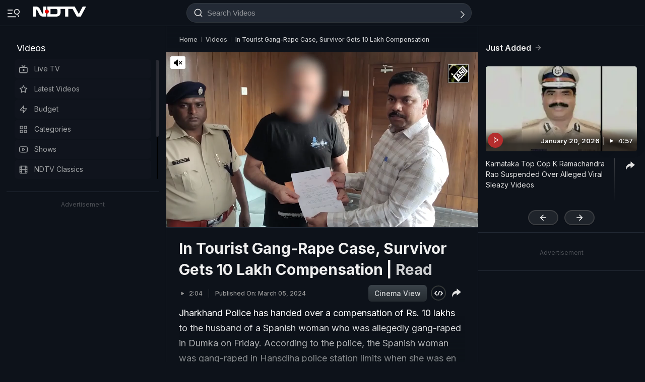

--- FILE ---
content_type: text/html; charset=UTF-8
request_url: https://www.ndtv.com/video/in-tourist-gang-rape-case-survivor-gets-10-lakh-compensation-766491
body_size: 217443
content:
  
<!doctype html>
<html>

<head>
    <meta name="description" content="Jharkhand Police has handed over a compensation of Rs. 10 lakhs to the husband of a Spanish woman who was allegedly gang-raped in Dumka on Friday. According to the police, the Spanish woman was gang-raped in Hansdiha police station limits when she was en route to Nepal from West Bengal." itemprop="description"/>
<meta name="publish-date" content="Tue, 05 Mar 2024 07:07:37 +0530" itemprop="datePublished"/>
<meta name="created-date" content="Tue, 05 Mar 2024 07:07:37 +0530" itemprop=""/>
<meta name="modified-date" content="Tue, 05 Mar 2024 07:07:37 +0530" itemprop="dateModified"/>
<meta name="url" content="https://www.ndtv.com/video/in-tourist-gang-rape-case-survivor-gets-10-lakh-compensation-766491" itemprop="url"/>
<meta name="keywords" content="Spanish woman gang-rape,Spanish woman rape,Jharkhand rape,Jharkhand gang-rape,gang-rapein Jharkhand,Dumka rape,foreigner gang-rape,gang-rape girl gang-rape in Jharkhand,Jharkhand Tourist Gang-Rape" itemprop="keywords"/>
<meta name="thumbnailUrl" content="https://c.ndtvimg.com/2024-03/4m4117q8_man2_640x480_05_March_24.jpg" itemprop="thumbnailUrl"/>
<meta name="image" content="https://c.ndtvimg.com/2024-03/4m4117q8_man2_640x480_05_March_24.jpg" itemprop="image"/>
<meta name="headline" content="In Tourist Gang-Rape Case, Survivor Gets 10 Lakh Compensation" itemprop="headline"/>
<meta name="uploadDate" content="Tue, 05 Mar 2024 07:07:37 +0530" itemprop="uploadDate"/>
<meta name="name" content="In Tourist Gang-Rape Case, Survivor Gets 10 Lakh Compensation" itemprop="name"/>
<meta name="contentUrl" content="https://ndtvod.pc.cdn.bitgravity.com/23372/ndtv/05032024_n_spanishwomanrape_ani_216522.mp4" itemprop="contentUrl"/>
<meta name="twitter:card" content="summary_large_image"/>
<meta name="twitter:site" content="@ndtv"/>
<meta name="twitter:url" content="https://www.ndtv.com/videos/in-tourist-gang-rape-case-survivor-gets-10-lakh-compensation-766491"/>
<meta name="twitter:description" content="Jharkhand Police has handed over a compensation of Rs. 10 lakhs to the husband of a Spanish woman who was allegedly gang-raped in Dumka on Friday. According to the police, the Spanish woman was gang-raped in Hansdiha police station limits when she was en route to Nepal from West Bengal."/>
<meta name="twitter:image" content="https://c.ndtvimg.com/2024-03/4m4117q8_man2_640x480_05_March_24.jpg"/>
<meta name="twitter:player" content="https://www.ndtv.com/video/embed-player/?category=embed&site=classic&id=766491&autostart=0&pWidth=100&pHeight=100&twittercard=1"/>
<meta name="twitter:player:width" content="640"/>
<meta name="twitter:player:height" content="415"/>
<meta property="og:title" content="Video | In Tourist Gang-Rape Case, Survivor Gets 10 Lakh Compensation"/>
<meta property="og:type" content="video.other"/>
<meta property="og:image" content="https://c.ndtvimg.com/2024-03/4m4117q8_man2_640x480_05_March_24.jpg?downsize=600:315"/>
<meta property="og:url" content="https://www.ndtv.com/videos/in-tourist-gang-rape-case-survivor-gets-10-lakh-compensation-766491"/>
<meta property="og:site_name" content="www.ndtv.com"/>
<meta property="og:description" content="Jharkhand Police has handed over a compensation of Rs. 10 lakhs to the husband of a Spanish woman who was allegedly gang-raped in Dumka on Friday. According to the police, the Spanish woman was gang-raped in Hansdiha police station limits when she was en route to Nepal from West Bengal."/>
<meta property="fb:app_id" content="213741912058651"/>
<meta property="video:duration" content="124"/>
<meta property="al:iphone:url" content="ndtv://video//766491"/>
<meta property="al:iphone:app_store_id" content="377869410"/>
<meta property="al:iphone:app_name" content="NDTV"/>
<meta property="al:ipad:url" content="ndtvhd://video//766491"/>
<meta property="al:ipad:app_store_id" content="390847563"/>
<meta property="al:ipad:app_name" content="NDTV HD"/>
    <meta http-equiv="Content-Type" content="text/html; charset=UTF-8" />
    <meta http-equiv="content-language" content="en" />
    <meta http-equiv="X-UA-Compatible" content="IE=edge" />
    <meta name="viewport" content="width=device-width, initial-scale=1.0, minimum-scale=1.0, maximum-scale=1.0, user-scalable=no">
    <meta name="apple-mobile-web-app-capable" content="yes" />
    <meta name="apple-mobile-web-app-status-bar-style" content="black-translucent">
    <meta name="msapplication-tap-highlight" content="no" />
    <meta name="google-site-verification" content="8X84VFVTTHxICc5moNpcn-eMA8p3YpT2bES0jWQrUNQ" />
    <title>In Tourist Gang-Rape Case, Survivor Gets 10 Lakh Compensation</title>
            <meta property="taboola-category" content="news"/>        <link rel="canonical" href="https://www.ndtv.com/video/in-tourist-gang-rape-case-survivor-gets-10-lakh-compensation-766491" />
        <link rel="preconnect" crossorigin href="https://i.ndtvimg.com/" />
    <link rel="preconnect" crossorigin href="https://social.ndtv.com/" />
    <link rel="preconnect" crossorigin href="https://cdn.ndtv.com/" />
    <link rel="preconnect" crossorigin href="https://drop.ndtv.com/" />
    <link rel="preconnect" crossorigin href="https://static.social.ndtv.com/" />
    <link rel="preconnect" crossorigin href="https://fonts.googleapis.com/" />
    <link rel="preconnect" crossorigin href="https://fonts.gstatic.com/" />
    <link rel="preconnect" crossorigin href="https://www.google-analytics.com/" />
    <link rel="preconnect" crossorigin href="https://sb.scorecardresearch.com/" />
    <link rel="preconnect" crossorigin href="https://www.googletagservices.com/" />
    <link rel="preconnect" crossorigin href="https://securepubads.g.doubleclick.net/" />
    <link rel="preconnect" crossorigin href="https://partner.googleadservices.com/" />
    <link rel="preconnect" crossorigin href="https://pagead2.googlesyndication.com/" />
    <link rel="preconnect" crossorigin href="https://cdn.taboola.com/" />
    <link rel="preconnect" crossorigin href="https://images.taboola.com/" />
    <link rel="preconnect" crossorigin href="https://cdn.taboola.com" />
    <link rel="preconnect" crossorigin href="https://trc.taboola.com/" />
    <link rel="dns-prefetch" href="//fastlane.rubiconproject.com/">
    <link rel="preload" as="script" href="https://www.google-analytics.com/analytics.js" />
    <link rel=manifest href="https://www.ndtv.com/manifest.json" />
    <!-- Google font -->
    <link rel="preconnect" href="https://fonts.googleapis.com">
    <link rel="preconnect" href="https://fonts.gstatic.com" crossorigin>
        <link href="https://fonts.googleapis.com/css2?family=Inter:wght@100;200;300;400;500;600;700;800;900&amp;family=Libre+Baskerville:ital,wght@0,400;0,700;1,400&amp;display=swap" rel="stylesheet">
        <script>let ptm = '';
    utm_campaign ='';
        if(window.location.search){            
            var cururl = new URL(window.location.href.replace(/#/g,"?"));            
                utm_campaign = cururl.searchParams.get("utm_campaign");
           }
    </script>
    <script type="text/javascript">
        function setCookie(cname, cvalue, exdays, domain) {
            var d = new Date();
            d.setTime(d.getTime() + (exdays * 24 * 60 * 60 * 1000));
            var domain = "domain=" + domain + ";";
            if (domain == '') {
                domain = '';
            }
            var expires = "expires=" + d.toUTCString() + ";";
            if (exdays == '0') {
                expires = '';
            }
            document.cookie = cname + "=" + cvalue + "; " + expires + domain + " path=/";
        }

        function getCookie(cname) {
            var name = cname + "=";
            var ca = document.cookie.split(';');
            for (var i = 0; i < ca.length; i++) {
                var c = ca[i];
                while (c.charAt(0) == ' ') c = c.substring(1);
                if (c.indexOf(name) == 0) return c.substring(name.length, c.length);
            }
            return "";
        }

        function generateString(length) {
            return 'publisherprovidedids' + Math.floor(Math.pow(10, length - 1) + Math.random() * 9 * Math.pow(10, length - 1)) + 'ndtvids';
        }
    </script>    
    <!--====== ATF CSS ======-->
        <style>.tp_lng.side-nav-trigger {display: none;}.vjl,.vjl-1,.vjl-10,.vjl-11,.vjl-12,.vjl-2,.vjl-2a,.vjl-3,.vjl-4,.vjl-5,.vjl-6,.vjl-7,.vjl-8,.vjl-9,.vjl-auto,.vjl-lg,.vjl-lg-1,.vjl-lg-10,.vjl-lg-11,.vjl-lg-12,.vjl-lg-2,.vjl-lg-2a,.vjl-lg-3,.vjl-lg-4,.vjl-lg-5,.vjl-lg-6,.vjl-lg-7,.vjl-lg-8,.vjl-lg-9,.vjl-lg-auto,.vjl-md,.vjl-md-1,.vjl-md-10,.vjl-md-11,.vjl-md-12,.vjl-md-2,.vjl-md-3,.vjl-md-4,.vjl-md-5,.vjl-md-6,.vjl-md-7,.vjl-md-8,.vjl-md-9,.vjl-md-auto,.vjl-sm,.vjl-sm-1,.vjl-sm-10,.vjl-sm-11,.vjl-sm-12,.vjl-sm-2,.vjl-sm-2a,.vjl-sm-3,.vjl-sm-4,.vjl-sm-5,.vjl-sm-6,.vjl-sm-7,.vjl-sm-8,.vjl-sm-9,.vjl-sm-auto{position:relative;width:100%;padding-right:15px;padding-left:15px}.vjl{-ms-flex-preferred-size:0;flex-basis:0;-ms-flex-positive:1;flex-grow:1;max-width:100%}.vjl-auto{-ms-flex:0 0 auto;flex:0 0 auto;width:auto;max-width:100%}.vjl-1{-ms-flex:0 0 8.333333%;flex:0 0 8.333333%;max-width:8.333333%}.vjl-2{-ms-flex:0 0 16.666667%;flex:0 0 16.666667%;max-width:16.666667%}.vjl-2a{-ms-flex:0 0 20%;flex:0 0 20%;max-width:20%}.vjl-3{-ms-flex:0 0 25%;flex:0 0 25%;max-width:25%}.vjl-4{-ms-flex:0 0 33.333333%;flex:0 0 33.333333%;max-width:33.333333%}.vjl-5{-ms-flex:0 0 41.666667%;flex:0 0 41.666667%;max-width:41.666667%}.vjl-6{-ms-flex:0 0 50%;flex:0 0 50%;max-width:50%}.vjl-7{-ms-flex:0 0 58.333333%;flex:0 0 58.333333%;max-width:58.333333%}.vjl-8{-ms-flex:0 0 66.666667%;flex:0 0 66.666667%;max-width:66.666667%}.vjl-9{-ms-flex:0 0 75%;flex:0 0 75%;max-width:75%}.vjl-10{-ms-flex:0 0 83.333333%;flex:0 0 83.333333%;max-width:83.333333%}.vjl-11{-ms-flex:0 0 91.666667%;flex:0 0 91.666667%;max-width:91.666667%}.vjl-12{-ms-flex:0 0 100%;flex:0 0 100%;max-width:100%}.order-first{-ms-flex-order:-1;order:-1}.order-last{-ms-flex-order:13;order:13}.order-0{-ms-flex-order:0;order:0}.order-1{-ms-flex-order:1;order:1}.order-2{-ms-flex-order:2;order:2}.order-3{-ms-flex-order:3;order:3}.order-4{-ms-flex-order:4;order:4}@media (min-width:576px){.vjl-sm{-ms-flex-preferred-size:0;flex-basis:0;-ms-flex-positive:1;flex-grow:1;max-width:100%}.vjl-sm-auto{-ms-flex:0 0 auto;flex:0 0 auto;width:auto;max-width:100%}.vjl-sm-1{-ms-flex:0 0 8.333333%;flex:0 0 8.333333%;max-width:8.333333%}.vjl-sm-2{-ms-flex:0 0 16.666667%;flex:0 0 16.666667%;max-width:16.666667%}.vjl-sm-2a{-ms-flex:0 0 20%;flex:0 0 20%;max-width:20%}.vjl-sm-3{-ms-flex:0 0 25%;flex:0 0 25%;max-width:25%}.vjl-sm-4{-ms-flex:0 0 33.333333%;flex:0 0 33.333333%;max-width:33.333333%}.vjl-sm-5{-ms-flex:0 0 41.666667%;flex:0 0 41.666667%;max-width:41.666667%}.vjl-sm-6{-ms-flex:0 0 50%;flex:0 0 50%;max-width:50%}.vjl-sm-7{-ms-flex:0 0 58.333333%;flex:0 0 58.333333%;max-width:58.333333%}.vjl-sm-8{-ms-flex:0 0 66.666667%;flex:0 0 66.666667%;max-width:66.666667%}.vjl-sm-9{-ms-flex:0 0 75%;flex:0 0 75%;max-width:75%}.vjl-sm-10{-ms-flex:0 0 83.333333%;flex:0 0 83.333333%;max-width:83.333333%}.vjl-sm-11{-ms-flex:0 0 91.666667%;flex:0 0 91.666667%;max-width:91.666667%}.vjl-sm-12{-ms-flex:0 0 100%;flex:0 0 100%;max-width:100%}}@media (min-width:768px){.vjl-md{-ms-flex-preferred-size:0;flex-basis:0;-ms-flex-positive:1;flex-grow:1;max-width:100%}.vjl-md-auto{-ms-flex:0 0 auto;flex:0 0 auto;width:auto;max-width:100%}.vjl-md-1{-ms-flex:0 0 8.333333%;flex:0 0 8.333333%;max-width:8.333333%}.vjl-md-2{-ms-flex:0 0 16.666667%;flex:0 0 16.666667%;max-width:16.666667%}.vjl-md-3{-ms-flex:0 0 25%;flex:0 0 25%;max-width:25%}.vjl-md-4{-ms-flex:0 0 33.333333%;flex:0 0 33.333333%;max-width:33.333333%}.vjl-md-5{-ms-flex:0 0 41.666667%;flex:0 0 41.666667%;max-width:41.666667%}.vjl-md-6{-ms-flex:0 0 50%;flex:0 0 50%;max-width:50%}.vjl-md-7{-ms-flex:0 0 58.333333%;flex:0 0 58.333333%;max-width:58.333333%}.vjl-md-8{-ms-flex:0 0 66.666667%;flex:0 0 66.666667%;max-width:66.666667%}.vjl-md-9{-ms-flex:0 0 75%;flex:0 0 75%;max-width:75%}.vjl-md-10{-ms-flex:0 0 83.333333%;flex:0 0 83.333333%;max-width:83.333333%}.vjl-md-11{-ms-flex:0 0 91.666667%;flex:0 0 91.666667%;max-width:91.666667%}.vjl-md-12{-ms-flex:0 0 100%;flex:0 0 100%;max-width:100%}}@media (min-width:992px){.vjl-lg{-ms-flex-preferred-size:0;flex-basis:0;-ms-flex-positive:1;flex-grow:1;max-width:100%}.vjl-lg-auto{-ms-flex:0 0 auto;flex:0 0 auto;width:auto;max-width:100%}.vjl-lg-1{-ms-flex:0 0 8.333333%;flex:0 0 8.333333%;max-width:8.333333%}.vjl-lg-2{-ms-flex:0 0 16.666667%;flex:0 0 16.666667%;max-width:16.666667%}.vjl-lg-2a{-ms-flex:0 0 20%;flex:0 0 20%;max-width:20%}.vjl-lg-3{-ms-flex:0 0 25%;flex:0 0 25%;max-width:25%}.vjl-lg-4{-ms-flex:0 0 33.333333%;flex:0 0 33.333333%;max-width:33.333333%}.vjl-lg-5{-ms-flex:0 0 41.666667%;flex:0 0 41.666667%;max-width:41.666667%}.vjl-lg-6{-ms-flex:0 0 50%;flex:0 0 50%;max-width:50%}.vjl-lg-7{-ms-flex:0 0 58.333333%;flex:0 0 58.333333%;max-width:58.333333%}.vjl-lg-8{-ms-flex:0 0 66.666667%;flex:0 0 66.666667%;max-width:66.666667%}.vjl-lg-9{-ms-flex:0 0 75%;flex:0 0 75%;max-width:75%}.vjl-lg-10{-ms-flex:0 0 83.333333%;flex:0 0 83.333333%;max-width:83.333333%}.vjl-lg-11{-ms-flex:0 0 91.666667%;flex:0 0 91.666667%;max-width:91.666667%}.vjl-lg-12{-ms-flex:0 0 100%;flex:0 0 100%;max-width:100%}}@media (min-width:1200px){.vjl-xl{-ms-flex-preferred-size:0;flex-basis:0;-ms-flex-positive:1;flex-grow:1;max-width:100%}.vjl-xl-auto{-ms-flex:0 0 auto;flex:0 0 auto;width:auto;max-width:100%}.vjl-xl-1{-ms-flex:0 0 8.333333%;flex:0 0 8.333333%;max-width:8.333333%}.vjl-xl-2{-ms-flex:0 0 16.666667%;flex:0 0 16.666667%;max-width:16.666667%}.vjl-xl-2a{-ms-flex:0 0 20%;flex:0 0 20%;max-width:20%}.vjl-xl-3{-ms-flex:0 0 25%;flex:0 0 25%;max-width:25%}.vjl-xl-4{-ms-flex:0 0 33.333333%;flex:0 0 33.333333%;max-width:33.333333%}.vjl-xl-5{-ms-flex:0 0 41.666667%;flex:0 0 41.666667%;max-width:41.666667%}.vjl-xl-6{-ms-flex:0 0 50%;flex:0 0 50%;max-width:50%}.vjl-xl-7{-ms-flex:0 0 58.333333%;flex:0 0 58.333333%;max-width:58.333333%}.vjl-xl-8{-ms-flex:0 0 66.666667%;flex:0 0 66.666667%;max-width:66.666667%}.vjl-xl-9{-ms-flex:0 0 75%;flex:0 0 75%;max-width:75%}.vjl-xl-10{-ms-flex:0 0 83.333333%;flex:0 0 83.333333%;max-width:83.333333%}.vjl-xl-11{-ms-flex:0 0 91.666667%;flex:0 0 91.666667%;max-width:91.666667%}.vjl-xl-12{-ms-flex:0 0 100%;flex:0 0 100%;max-width:100%}}html{font-family:sans-serif;line-height:1.6;-webkit-text-size-adjust:100%;-ms-text-size-adjust:100%;-ms-overflow-style:scrollbar;-webkit-tap-highlight-color:transparent;scroll-behavior:smooth}@-ms-viewport{width:device-width}article,aside,dialog,figcaption,figure,footer,header,hgroup,main,nav,section{display:block}body,html{height:100%}body{background-color:var(--vj-cl-dr1);color:var(--vj-cl-lg1);display:inline-block;float:left;font-family:var(--ff-two);font-size:1rem;font-weight:400;line-height:1.7;margin:0;overflow-x:hidden;overflow-y:scroll;text-align:left;width:100%}[tabindex="-1"]:focus{outline:0}hr{box-sizing:content-box;height:0;overflow:visible}p{margin-top:0;margin-bottom:16px}dl,ol,ul{list-style:none;margin:0;padding:0}ol ol,ol ul,ul ol,ul ul{margin-bottom:0}blockquote{margin:0 0 1rem}b,strong{font-weight:700}small{font-size:80%}*,a,button,input,select,textarea{-webkit-tap-highlight-color:transparent}a{color:var(--vj-cl-rg5)}a:focus,a:hover{color:var(--vj-cl-lg);text-decoration:none}[role=button],a,button,input[type=button],input[type=reset],input[type=submit]{cursor:pointer}.btn,.form-control,a,button{text-decoration:none}code,kbd,pre,samp{font-family:monospace,monospace;font-size:1em}pre{margin-top:0;margin-bottom:1rem;overflow:auto;-ms-overflow-style:scrollbar}figure{margin:0 0 1rem}img{max-width:100%;vertical-align:middle;border-style:none}svg:not(:root){overflow:hidden}::-webkit-file-upload-button{font:inherit;-webkit-appearance:button}h1,h2,h3,h4,h5,h6{display:inline-block;float:left;color:var(--vj-cl-lg);font-weight:600;line-height:1.4;margin-bottom:16px;margin-top:0;width:100%}h1{font-size:2.5rem}h2{font-size:24px;line-height:32px;font-weight:700}h3{font-size:18px;font-weight:700;line-height:23px}h4{font-size:1.5rem}h5{font-size:1.25rem}h6{font-size:1rem}.clear:after,.clear:before{content:'';clear:both;display:block}.srh_inp:focus{outline:0;border-color:var(--vj-cl-m);box-shadow:0 17px 25px -19px rgba(0,0,0,.7)}.h-100{height:100%}.vjl-row{display:-webkit-box;display:-ms-flexbox;display:flex;-ms-flex-wrap:wrap;flex-wrap:wrap;margin-right:-15px;margin-left:-15px}.vjl-row-hf{margin-right:-6px;margin-left:-6px}.vjl-row-hf .vjl-md-1,.vjl-row-hf .vjl-md-10,.vjl-row-hf .vjl-md-11,.vjl-row-hf .vjl-md-12,.vjl-row-hf .vjl-md-2,.vjl-row-hf .vjl-md-2a,.vjl-row-hf .vjl-md-3,.vjl-row-hf .vjl-md-300,.vjl-row-hf .vjl-md-4,.vjl-row-hf .vjl-md-5,.vjl-row-hf .vjl-md-6,.vjl-row-hf .vjl-md-7,.vjl-row-hf .vjl-md-8,.vjl-row-hf .vjl-md-9,.vjl-row-hf .vjl-md-r300{padding-right:6px;padding-left:6px}.vjl-cntr{width:100%;max-width:1320px;padding-right:15px;padding-left:15px;margin-right:auto;margin-left:auto}.vjl-cntr_full{width:100%;padding-right:15px;padding-left:15px;margin-right:auto;margin-left:auto}.vjl-md-2a,.vjl-md-5a,.vjl-md-7a{position:relative;width:100%;padding-right:15px;padding-left:15px}.vjl-md-300{position:relative;width:100%;padding-right:15px;padding-left:15px}.vjl-md-r300{position:relative;width:100%;padding-right:15px;padding-left:15px}@media (min-width:768px){.vjl-md-2a{-ms-flex:0 0 20%;flex:0 0 20%;max-width:20%}.vjl-md-7a{-ms-flex:0 0 61.333333%;flex:0 0 61.333333%;max-width:61.333333%}.vjl-md-5a{-ms-flex:0 0 38.666667%;flex:0 0 38.666667%;max-width:38.666667%}.vjl-md-300{-ms-flex:0 0 calc(100% - 330px);flex:0 0 calc(100% - 330px);max-width:calc(100% - 330px)}.vjl-md-r300{-ms-flex:0 0 330px;flex:0 0 330px;max-width:330px}}.vjl_ord-1{-webkit-box-ordinal-group:1;-ms-flex-order:1;order:1}.vjl_ord-2{-webkit-box-ordinal-group:2;-ms-flex-order:2;order:2}.vjl_ord-3{-webkit-box-ordinal-group:3;-ms-flex-order:3;order:3}::placeholder{color:var(--vj-cl-lg1);opacity:1}:-ms-input-placeholder{color:var(--vj-cl-lg1)}::-ms-input-placeholder{color:var(--vj-cl-lg1)}@media (max-width:420px){body{padding-top:0}body.non_sub-nav{padding-top:51px}}:root{--vj-cl-mD:#232323;--vj-cl-m:#9f231f;--vj-cl-mtx:#e07071;--vj-cl-nv:#FFEB3B;--vj-cl-ot1:#f5e140;--vj-cl-ot2:#2f2f2f;--vj-cl-ot3:#f7cc00;--vj-cl-ic1:rgba(255, 255, 255, 0.35);--vj-cl-ic2:rgba(255, 255, 255, 0.8);--vj-cl-lg:#fff;--vj-cl-lg1:#e2e2e2;--vj-cl-lg2:#efefef;--vj-cl-lg3:#d4d4d4;--vj-cl-lg4:#363636;--vj-cl-lg5:#333;--vj-cl-lg6:#272727;--vj-cl-dr:#141617;--vj-cl-dr1:#0d121a;--vj-cl-dr2:#2d3136;--vj-cl-dr3:#a9a9a9;--vj-cl-dr4:#c1c1c1;--vj-cl-dr5:#a3a9a9;--vj-cl-dr6:#777;--vj-cl-dr7:#999999;--vj-cl-dr8:#343a40;--vj-cl-gr:#212833;--vj-cl-gr1:#4b515a;--vj-cl-rg1:#353939;--vj-cl-rg2:rgba(29, 29, 29, 0.97);--vj-cl-rg3:rgba(232, 232, 232, 0.17);--vj-cl-rg4:rgba(255, 255, 255, 0.7);--vj-cl-rg5:rgba(255, 255, 255, 0.8);--vj-cl-rg6:rgba(33, 33, 33, 0.27);--vj-cl-rg7:rgba(12, 12, 12, 0.9);--vj-cl-rg8:rgba(255, 255, 255, 0.47);--vj-cl-rg9:rgba(51, 51, 51, 0.07);--vj-cl-rg10:rgba(186, 204, 255, 0.47);--vj-cl-rg11:rgba(0, 0, 0, 0.47);--ff-one:'Inter',sans-serif;--ff-two:'Inter',sans-serif;--ff-three:'Noto Sans Devanagari',sans-serif}body.spt-home{background-color:var(--vj-cl-lg1)}.spt-home .header{background-color:var(--vj-cl-lg1)}*,::after,::before{box-sizing:border-box}::-moz-selection{background:var(--vj-cl-dr1);color:#333}::selection{background:var(--vj-cl-lg);color:#333}.body-lit{background-color:var(--vj-cl-lg6)}.vj-cnt{display:inline-block;float:left;width:100%}.spcr-tp_hm{display:inline-block;float:left;height:40px;width:100%}.section{display:inline-block;float:left;padding:0 0 20px;position:relative;width:100%}.section_one{background-color:var(--vj-cl-lg);display:inline-block;padding:40px 0 30px;position:relative;width:100%}.section_two{display:inline-block;padding:0 0 20px;position:relative;width:100%}.section_bg1{background-color:#e7f2f7}.day_night .section_bg1{background:#272e36}@media (prefers-color-scheme:dark){.section_bg1{background:#272e36}.day_night .section_bg1{background:#e7f2f7}}.section_bg4{background-color:var(--vj-cl-lg1)}.section_bg2{background-color:#498677;padding:40px 0 50px;z-index:4}.section_bg3{background-color:#1f294e;padding:60px 0;z-index:4}.vj_icn{display:inline-block;width:1em;height:1em;stroke-width:0;stroke:currentColor;fill:currentColor}.ss .vj_icn{color:var(--vj-cl-dr2);font-size:15px;height:34px}.ss .comment .vj_icn{font-size:22px}.ss .printer .vj_icn{font-size:20px}.ss .mailbox .vj_icn{font-size:20px}.vj_mix{display:inline-block;font-size:0;margin:0 auto;line-height:1;position:relative;vertical-align:middle}.vj_mix .vj_icn:nth-child(n+2){left:0;position:absolute;top:0}.btn_bm .vj_icn{font-size:28px;margin:0 6px 3px 0;vertical-align:middle}.btn_bm .vj_icn.vj_arrow-down{font-size:12px;margin:0 0 0 6px}.header{background:#2f2f2f;position:relative}.t-md{padding:3px 0}.hdr-lhs-col{margin:0 8px 0 0;width:180px;min-height:1px}.vj_icn.vj_logo-ndtv{color:var(--vj-cl-dr);font-size:106px;float:left;height:auto}.ndtv-logo{display:inline-block;float:left;padding:13px 4px 0 0;position:relative;z-index:6}.Mb-Nav .ndtv-logo.ndtv-logo-rgnl,.ndtv-logo.ndtv-logo-rgnl{padding-top:8px}.Mb-Nav .ndtv-logo-rgnl .vj_icn.vj_logo-ndtv,.ndtv-logo-rgnl .vj_icn.vj_logo-ndtv{font-size:unset;height:34px;width:auto}.Mb-Nav .sid-nav-icn_wrp{padding-right:15px}.Mb-Nav .vj_icn.vj_logo-ndtv{font-size:86px}.Mb-Nav .ndtv-logo{padding-top:17px}.t-icn-nv{cursor:pointer;background-repeat:no-repeat;background-position:center;text-align:center;background-size:19px;float:right;height:51px;position:relative;width:42px}.t-md .t-icn-nv{height:71px}.t-icn-nv .vj_icn{color:var(--vj-cl-lg1);font-size:21px;display:inline-block;margin-top:15px}.t-icn-nv:hover .vj_icn{color:var(--vj-cl-lg)}.t-icn-nv img{padding-top:16px;width:19px}.t-icn-sr img{padding-top:15px}.ad-dx_wrp{display:flex;float:left;width:100%;text-align:center}.ad-dx_ft .ad-dx_wrp{border-bottom:1px solid var(--vj-cl-lg1);padding:0 0 15px;margin:0 0 15px}.ad-dx_img{background:var(--vj-cl-rg1);min-height:95px;min-width:728px;display:inline-block;margin:0 auto;padding:6px 6px}.ad-dx_txt{color:var(--vj-cl-dr7);font-size:10px;line-height:10px;margin-bottom:1px}.sid-nav-icn_wrp{border-radius:4px;margin:0 0 0 -10px;color:var(--vj-cl-lg1);display:inline-block;float:left;position:relative;padding:14px 26px 13px 10px}.sid-nav-icn_wrp:focus-visible{outline:0}.t-icn-sr{background:#f80166;border-radius:30px;box-shadow:1px -1px 1px rgb(203 60 60 / 93%);border-bottom:1px solid rgb(255 244 160);width:calc(100% - 204px);max-width:220px;height:33px;margin:16px 0 0;text-align:left}.t-icn-sr.t-icn-nv .vj_icn{font-size:18px;float:left;margin:7px 8px 0 9px}.t-sr-txt{display:-webkit-box;color:rgb(253 252 255);float:left;font-size:14px;padding:8px 0 0 0;white-space:nowrap;position:relative;-webkit-line-clamp:1;-webkit-box-orient:vertical;overflow:hidden;text-overflow:ellipsis;width:calc(100% - 42px)}.DwnLdApp1_wr{display:none;width:100%;float:left;margin:5px 0 10px;padding:0 20px 0}.DwnLdApp1_cnt{display:flex;align-items:center;justify-content:space-between;float:left;width:100%}.DwnLdApp1_icn1{float:left;width:14px;height:16px;margin:-3px 9px 0 0}.DwnLdApp1_icn2{float:left;width:14px;height:16px;margin:-5px 9px 0 0}.DwnLdApp1_andr-ttl1{font-size:11px;line-height:11px}.DwnLdApp1_andr-ttl2{font-size:12px;font-weight:700;line-height:13px}.DwnLdApp1_ttl{font-size:13px;font-weight:700;width:140px;line-height:17px}.DwnLdApp1_andr{display:flex;width:148px;border:1px solid #fff;border-radius:30px;padding:6px 0 6px;align-items:center;justify-content:center;margin-left:10px}.DwnLdApp1_andr:hover{background-color:var(--vj-cl-bg)}.DwnLdApp1_btns{display:flex}.DwnLdApp1_icn1 svg path,.DwnLdApp1_icn2 svg path{fill:#fff}.DwnLdApp2_wr{display:inline-block;width:100%;float:left;margin-bottom:10px;padding:0 20px 0}.DwnLdApp2_cnt{float:left;width:100%;display:flex;align-items:center;justify-content:space-between}.DwnLdApp2_icn1{float:right;width:9px;height:10px;margin:-13px 0 0 8px}.DwnLdApp2_andr-cnt{display:inline-block;float:left}.DwnLdApp2_icn2{float:left;width:14px;height:16px;margin:-3px 9px 0 0}.DwnLdApp2_andr-ttl1{font-size:11px;line-height:11px}.DwnLdApp2_andr-ttl2{font-size:13px;line-height:13px;font-weight:500}.DwnLdApp2_ttl{font-size:13px;font-weight:600;line-height:17px}.DwnLdApp2_andr{display:flex;width:138px;border:1px solid #545454;border-radius:30px;padding:10px 0;align-items:center;justify-content:center;margin-left:10px}.DwnLdApp2_andr:hover{background-color:#262729}.DwnLdApp2_btns{display:flex}.DwnLdApp3_btns{display:flex;float:right;margin:9px 5px 0 0}.DwnLdApp3_andr{display:flex;width:auto;border:1px solid #fff;border-radius:30px;padding:8px 10px 6px;align-items:center;justify-content:center;margin-left:10px;color:#fff}.DwnLdApp3_andr:focus,.DwnLdApp3_andr:hover{background-color:#262729;border:1px solid #444549;color:#fff}.DwnLdApp3_ttl{display:flex;font-size:12px;font-weight:500;line-height:17px}.DwnLdApp3_andr-cnt{display:flex;float:left;align-items:center}.DwnLdApp3_icn1{display:flex;float:left;width:8px;height:16px;margin:-1px 0 0 7px}.DwnLdApp2_icn1 svg path,.DwnLdApp3_icn1 svg path{fill:#fff}@media(min-width:1200px){.DwnLdApp2_wr,.DwnLdApp3_andr{display:none}.DwnLdApp1_wr{display:inline-block}}body.js-npop-frm{overflow:hidden}.npop_wrp{left:50%;opacity:0;position:fixed;pointer-events:none;top:0;max-width:490px;width:100%;z-index:9999999;-webkit-transform:translateX(-50%) translateY(-120%);-moz-transform:translateX(-50%) translateY(-120%);-ms-transform:translateX(-50%) translateY(-120%);-o-transform:translateX(-50%) translateY(-120%);transform:translateX(-50%) translateY(-120%);-webkit-transition:all .4s cubic-bezier(.3,0,0,1.3);-moz-transition:all .4s cubic-bezier(.3,0,0,1.3);-ms-transition:all .4s cubic-bezier(.3,0,0,1.3);-o-transition:all .4s cubic-bezier(.3,0,0,1.3);transition:all .4s cubic-bezier(.3,0,0,1.3)}.js-npop-btn .npop_wrp,.js-npop-frm .npop_wrp{opacity:1;pointer-events:auto;-webkit-transform:translateX(-50%) translateY(0);-moz-transform:translateX(-50%) translateY(0);-ms-transform:translateX(-50%) translateY(0);-o-transform:translateX(-50%) translateY(0);transform:translateX(-50%) translateY(0)}.npop_con{background:var(--vj-cl-lg);border:1px solid rgba(0,0,0,.6);border-top:0 none;border-radius:0 0 12px 12px;padding:4px 4px 18px}.npop_bt-wr{display:inline-block;margin:0 auto;text-align:center;width:100%}.npop_ttl{color:var(--vj-cl-dr1);font-size:17px;font-weight:700;line-height:25px;margin-bottom:4px;padding:0 20px}.npop_ttl-spn{display:inline-block}.npop_txt{color:var(--vj-cl-dr6);font-size:14px;font-weight:500;line-height:21px;margin-bottom:12px}.npop_bt-wr .btn{font-family:var(--ff-two);font-size:14px;float:none}.js-npop-btn .npop_btn{display:inline-block}.npop_fr{display:none}.js-npop-frm .npop_fr{display:inline-block}.noti_img{display:inline-block;margin-bottom:13px;background:var(--vj-cl-m);border-radius:4px;padding:8px 0;text-align:center;width:100%}.noti_img_icn{font-size:80px;height:auto}.npop-btn{background-color:var(--vj-cl-m);border-radius:44px;border:2px solid var(--vj-cl-m);color:#fff;display:inline-block;font-family:var(--ff-two);font-size:14px;font-weight:500;line-height:22.5px;margin:0 2px;padding:5px 15px;pointer-events:auto;text-align:center;min-width:108px}.npop-btn:focus,.npop-btn:hover{color:#fff}.npop-btn_br{background-color:rgba(255,255,255,0);border:2px solid rgba(204,204,204,.17);color:var(--vj-cl-dr3)}.npop-btn_br:focus,.npop-btn_br:hover{color:var(--vj-cl-dr3)}@media (max-width:768px){.npop_ttl-spn{display:block}}.day_night-wrp{display:inline-block;float:right;position:relative;padding:19px 0 19px 2px}.day_night-lnk{background:#ffcb00;border-radius:24px;box-shadow:0 2px 3px rgb(255 255 255);display:inline-block;float:left;position:relative;cursor:pointer;padding:4px 6px 4px 6px}.day_night-icn{cursor:pointer;display:inline-block;float:right;margin:2px 0;pointer-events:none}.fts_drp-nav-lnk .day_night-icn{margin:4px 0 0}.day_night-icn input{display:none}.day_night-icn input+div{border-radius:50%;width:21px;height:21px;position:relative;box-shadow:inset 7px -7px 0 0 rgb(56 31 31 / 83%);-webkit-transform:scale(.7) rotate(-2deg);transform:scale(.7) rotate(-2deg);transition:box-shadow .5s ease 0s,-webkit-transform .4s ease .1s;transition:box-shadow .5s ease 0s,transform .4s ease .1s;transition:box-shadow .5s ease 0s,transform .4s ease .1s,-webkit-transform .4s ease .1s}.fts_drp-nav-li .day_night-icn input+div{box-shadow:inset 7px -7px 0 0 #000}.day_night-icn input+div:before{content:'';width:inherit;height:inherit;border-radius:inherit;position:absolute;left:0;top:0;transition:background .3s ease}.day_night-icn input+div:after{content:'';width:8px;height:8px;border-radius:50%;margin:-4px 0 0 -4px;position:absolute;top:50%;left:50%;box-shadow:0 -18px 0 #ffec85,0 18px 0 #ffec85,18px 0 0 #ffec85,-18px 0 0 #ffec85,13px 13px 0 #ffec85,-13px 13px 0 #ffec85,13px -13px 0 #ffec85,-13px -13px 0 #ffec85;-webkit-transform:scale(0);transform:scale(0);transition:all .3s ease}.fts_drp-drk .fts_drp-nav-lnk:after{content:"Dark Theme";padding:0 0 0 10px;position:absolute;left:0;top:3px}.day_night .day_night-icn input+div{box-shadow:inset 32px -32px 0 0 #fff;-webkit-transform:scale(.5) rotate(0);transform:scale(.3) rotate(0);transition:box-shadow .2s ease 0s,-webkit-transform .3s ease .1s;transition:transform .3s ease .1s,box-shadow .2s ease 0s;transition:transform .3s ease .1s,box-shadow .2s ease 0s,-webkit-transform .3s ease .1s}.day_night .day_night-icn input+div:before{background:#ffec85;transition:background .3s ease .1s}.day_night .day_night-icn input+div:after{-webkit-transform:scale(1.5);transform:scale(1.5);transition:-webkit-transform .5s ease .15s;transition:transform .5s ease .15s;transition:transform .5s ease .15s,-webkit-transform .5s ease .15s}.day_night .fts_drp-drk .fts_drp-nav-lnk:after{content:"Light Theme"}@media (prefers-color-scheme:dark){.day_night-icn input+div{box-shadow:inset 32px -32px 0 0 #fff;-webkit-transform:scale(.5) rotate(0);transform:scale(.3) rotate(0);transition:box-shadow .2s ease 0s,-webkit-transform .3s ease .1s;transition:transform .3s ease .1s,box-shadow .2s ease 0s;transition:transform .3s ease .1s,box-shadow .2s ease 0s,-webkit-transform .3s ease .1s}.day_night-icn input+div:before{background:#ffec85;transition:background .3s ease .1s}.day_night-icn input+div:after{-webkit-transform:scale(1.5);transform:scale(1.5);transition:-webkit-transform .5s ease .15s;transition:transform .5s ease .15s;transition:transform .5s ease .15s,-webkit-transform .5s ease .15s}.fts_drp-drk .fts_drp-nav-lnk:after{content:"Light Theme"}.day_night .day_night-icn input+div{box-shadow:inset 7px -7px 0 0 #fff;-webkit-transform:scale(1) rotate(-2deg);transform:scale(.7) rotate(-2deg)}.day_night .day_night-icn input+div:before{background:0 0}.day_night .day_night-icn input+div:after{-webkit-transform:scale(0);transform:scale(0)}.day_night .fts_drp-drk .fts_drp-nav-lnk:after{content:"Dark Theme"}}.brw-nav{display:inline-block;float:left;position:relative;cursor:pointer;z-index:9}.brw-nav .vj_icn{font-size:24px;display:inline-block;float:right;margin-top:0}.brw-nav_wrp{background:var(--vj-cl-dr);border-radius:8px;border:1px solid #545454;box-shadow:0 1px 7px rgb(0 0 0 / 21%);margin:11px 0 11px 12px;color:var(--vj-cl-lg1);display:inline-block;float:left;font-family:var(--ff-two);font-size:14px;font-weight:500;line-height:20px;position:relative;padding:12px 12px 13px;text-transform:capitalize}.set_drp-nav{position:absolute;box-shadow:0 36px 18px -18px rgba(0,0,0,.28);top:42px;left:50%;right:auto;z-index:1000;font-size:14px;text-align:left;width:190px;min-height:53px;background-clip:padding-box;-webkit-transition:all .2s ease;opacity:0;-webkit-transform-origin:top left;-webkit-transform:scale(0) translateX(-50%)}.set_drp:hover .set_drp-nav{opacity:1;-webkit-transform-origin:top left;-webkit-transform:scale(1,1) translateX(-50%)}.set_drp-nav-ul{background-color:var(--vj-cl-lg1);border:1px solid var(--vj-cl-rg1);box-shadow:0 1px 6px var(--vj-cl-rg1);border-radius:6px;list-style:none;margin:0;padding:0;position:relative;float:left;width:100%}.set_drp-nav-ul:after{border-top:none;border-right:8px solid transparent;border-left:8px solid transparent;border-bottom:8px solid var(--vj-cl-lg1);top:-11px;content:"";height:12px;left:50%;margin-left:-4px;position:absolute;width:8px;z-index:9}:root{--vj-cl-LgBt1:#932020;--vj-cl-LgBt2:#932020;--vj-cl-LgBt3:#ffffff}.log_btn{background:var(--vj-cl-LgBt1);border:2px solid var(--vj-cl-LgBt2);box-sizing:border-box;color:var(--vj-cl-LgBt3);display:flex;float:right;border-radius:4px;font-size:13px;font-family:var(--ff-one);font-weight:600;line-height:21px;margin:9px 0 9px 8px;padding:7px 6px;position:relative;cursor:pointer;height:33px;text-transform:capitalize;align-items:center}.log_btn:hover{opacity:.7}.log_btn-act{border:2px solid #c86829;border-radius:32px;color:#fff;opacity:1}.log_btn .vj_icn{font-size:17px;margin-right:0}.log_btn-tx{display:flex;margin-left:4px}.log_btn-act .log_btn-tx{display:none}.log_btn-act .log_btn-dt{background:#f27e31;border-radius:12px;display:flex;width:8px;height:8px;position:absolute;bottom:2px;right:-2px}.mRgt_wr .log_btn{margin-top:0}.m-nv_clr1 .log_btn{background:#1f5894b0;border:2px solid #3f658cba}.m-nv_clr1 .log_btn.log_btn-act{border:2px solid #c89d29}@media (min-width:1200px){.log_btn .vj_icn{font-size:17px}}@media (max-width:1199px){.log_btn{background:var(--vj-cl-LgBt1);border-radius:32px;margin:9px 0 0 4px;width:33px}.log_btn-tx{display:none}.log_btn-act .log_btn-dt{bottom:2px;right:-2px}}@media (max-width:1200px){.hdr-nn{display:none}}.t-br{position:relative}.t-nv_ul{display:inline-block;margin:0;padding:0;font-size:0;float:left}.t-nv_li{display:inline-block}.t-nv_act,.t-nv_lnk{border-bottom:3px solid rgba(254,248,94,0);border-radius:3px;color:rgb(255 255 255 / 31%);display:inline-block;font-family:var(--ff-two);font-size:11px;font-weight:400;line-height:18px;text-transform:capitalize;margin:2px 4px 0;padding:8px 6px;position:relative}.t-nv_lnk:before{content:"";position:absolute;bottom:2px;left:0;right:0;width:0;height:2px;opacity:0;margin:auto;background:rgb(255 255 255 / 31%);transition:all .3s ease-in-out}.t-nv_act:before,.t-nv_lnk:focus:before,.t-nv_lnk:hover:before{width:100%;opacity:1}.t-nv_act:hover,.t-nv_lnk:hover{color:rgba(255,255,255,.8)}.t-nv_lbl{background-color:rgb(226 11 11);border-radius:2px;color:#fff;display:inline-block;font-size:8px;font-weight:800;line-height:10px;min-height:10px;padding:0 3px;position:absolute;top:0;right:0;text-transform:uppercase;text-shadow:0 0 1px rgb(0 0 0 / 17%)}.tf-scl{float:right;margin:4px 0 0 12px}.t-nv_li:first-child .t-nv_lnk{margin-left:0}.t-nv_ul:hover .t-nv_li:not(:hover){opacity:.67}.t-nv_ul .t-nv_li{opacity:1}.t-nv_ul .t-nv_li .t-nv_li:hover{opacity:1}.t-brd{display:inline-block;float:left;width:100%}.brd-nv{display:inline-block;float:left;width:100%}.brd-nv .brd-nv_li.brd-nv_act>*{opacity:.6}.brd-nv_ol{color:var(--vj-cl-dr5);display:inline-block;float:left;line-height:17px;padding:16px 0;box-sizing:border-box;width:inherit;white-space:nowrap;text-overflow:ellipsis;overflow:hidden}.brd-nv .brd-nv_li{font-size:12px;font-family:var(--ff-one);font-weight:400;position:relative}.brd-nv .brd-nv_li>*{color:var(--vj-cl-dr5);opacity:.8;text-transform:capitalize}.brd-nv .brd-nv_li::after{display:inline-block;content:"/";margin:0 1px 0 4px;width:6px;opacity:.2}.brd-nv .brd-nv_li:last-of-type::after{display:none}:root{--vj-cl-ad:linear-gradient(145deg,#3f3f40,#191919);--vj-cl-ad1:#434343;--vj-cl-ad2:#616161}:root .day_night{--vj-cl-ad:#232222;--vj-cl-ad1:#000000;--vj-cl-ad2:#6d6d6d}@media (prefers-color-scheme:dark){:root{--vj-cl-ad:#232222;--vj-cl-ad1:#000000;--vj-cl-ad2:#6d6d6d}:root .day_night{--vj-cl-ad:#232222;--vj-cl-ad1:#000000;--vj-cl-ad2:#6d6d6d}}.add_top-wrp,.add_top-wrp-fl,.add_top-wrp-in{display:inline-block;float:left;margin:0 0 15px;padding:0;position:relative;text-align:center;width:100%}.add_top-wrp,.add_top-wrp-fl{background:var(--vj-cl-ad);border-top:1px solid var(--vj-cl-ad1);border-bottom:1px solid var(--vj-cl-ad1);font-size:0;margin:7px 0 30px -15px;padding:0 0 30px;width:calc(100% + 30px)}.add_top-wrp{margin:0 0 10px 0;width:100%}.add_top-txt{color:var(--vj-cl-ad2);display:inline-block;float:left;font-size:.62rem;font-weight:600;letter-spacing:.06rem;line-height:30px;padding:0;text-transform:uppercase;width:100%}.add_top-placeholder{display:inline-block;font-size:0;margin:0 auto;max-width:320px;width:100%;text-align:center}.add_top-wrp-in .add_top-placeholder{background-color:var(--vj-cl-rg1);border:1px solid var(--vj-cl-rg1)}.add_Hig-aut{height:auto}.add_mn250h{display:inline-block;float:left;min-height:250px;width:100%}.add_Hm-AftMn{margin:16px 0 32px}@media only screen and (max-device-width:768px){.add-non{display:none}}.m-nv{background-color:var(--vj-cl-dr1);border-bottom:1px solid var(--vj-cl-gr);top:0;position:-webkit-sticky;margin-left:-1px;position:sticky;width:100%;z-index:991}.m-nv_LHS{background-color:var(--vj-cl-dr1);border-bottom:1px solid var(--vj-cl-gr);top:0;position:-webkit-sticky;position:sticky;z-index:991}.m-nv_bg{background-color:var(--vj-cl-nv);-webkit-backdrop-filter:blur(30px);backdrop-filter:blur(30px);position:absolute;left:0;right:0;top:0;bottom:0}.stk-t_wr:after{border:solid transparent;border-width:6px;border-top-color:#1b1d1f;bottom:-16px;content:"";height:6px;left:18px;position:absolute;width:6px;z-index:9}.m-nv_ul{display:inline-block;margin:0;padding:0;font-size:0;float:left}.m-nv_li{display:inline-block;float:left}.m-nv_lnk{color:var(--vj-cl-lg);display:inline-block;font-family:var(--ff-two);font-size:14px;font-weight:400;position:relative;line-height:27px;text-transform:capitalize;margin:0 4px;cursor:pointer;padding:22px 8px}.m-nv_hin .m-nv_lnk{font-family:var(--ff-five);font-size:16px;font-weight:400;margin:0 5px}.m-nv_lbl{background-color:#ca2525;border-radius:2px;box-shadow:0 1px 3px rgba(0,0,0,.17);color:#fff;display:inline-block;font-size:8px;font-weight:600;line-height:10px;min-height:12px;padding:1px 4px 0;position:absolute;top:1px;right:0;letter-spacing:1px;text-transform:uppercase}.m-nv_lbl:after{top:100%;left:10px;content:" ";height:0;width:0;position:absolute;pointer-events:none;border:solid transparent;border-top-color:#ca2525;border-width:4px;margin-left:-4px}.t-icn-ltv.m-nv_li.dd-nav_hvr .dd-nav{min-height:auto}.dd-nav_hvr:hover>.m-nv_lnk,.m-nv_lnk:hover{color:var(--vj-cl-lg)}.m-nv_lnk:before{content:"";position:absolute;bottom:0;left:0;right:0;height:1px;opacity:0;margin:auto;background:#cfd3da;transition:all .3s ease-in-out}.dd-nav_hvr:hover>.m-nv_lnk:before,.m-nv_lnk:focus:before,.m-nv_lnk:hover:before{opacity:1}.m-nv_ul:hover .m-nv_li:not(:hover){opacity:.67}.m-nv_li{opacity:1;transition:.3s ease all}.m-nv_li:hover{opacity:1}.m-nv_li>.m-nv_drp-icn{margin-left:-9px;margin-right:15px}.m-nv_li>.m-nv_lbl{right:16px}.m-nv_li .crd_txt-wrp{position:relative}.m-nv_li .crd_txt-wrp:before{display:none}.m-nv_drp-icn{color:#fff;font-size:8px;margin-left:4px}.m-nv_clr .m-nv_lnk.dd-nav_act{color:#fff}.dd-nav_act:after{background:#cfd3da;bottom:0;content:"";height:1px;left:6px;right:6px;position:absolute;z-index:-1}.vj_icn-nv{opacity:.6;font-size:7px;margin:9px 0 0 6px;position:absolute}.t-icn-nv .dd-nav_ltv-ful{background:var(--vj-cl-ot2);color:#333;max-width:100%;margin:10px;text-shadow:0 0}.t-icn-nv .dd-nav_ltv-ful:hover{background:#fff5a0;color:#333}.m-nv_bkp{height:68px;position:absolute;width:100%}.j-stk-dn.j-stk-up .m-nv{position:fixed;top:0;left:0;width:100%}.j-stk-dn.j-stk-up .m-nv_bkp{position:relative}.m-nv_li .crd-d_v1-li{display:inline-block;float:left;padding:0 8px;width:20%}.ltv__vd.img__full{background-color:var(--vj-cl-dr);border:1px solid rgba(0,0,0,.3);border-radius:6px;display:inline-block;margin:0;overflow:hidden;font-size:0;position:relative;width:100%}.ltv__lo{bottom:0;left:0;position:absolute;right:0;top:0;z-index:1}.ltv__rpl{display:inline-block;position:relative;width:100%}.ltv__lk{display:inline-block;position:relative;width:100%}.LvVd_dot-blk{display:inline-block;position:relative;top:calc(50% - 5px);background-color:#a1a7b1;margin:6px 6px 0 0;width:6px;height:6px;border:1px solid rgba(0,0,0,.1);border-radius:50%;z-index:1}.VdPg_sub-nav .LvVd_dot-blk,.m-nv_li .LvVd_dot-blk{top:-2px;background:#f67a7d}.VdPg_sub-nav .LvVd_dot-blk:before,.m-nv_li .LvVd_dot-blk:before{background-color:#f67a7d}.sub-nv_li .LvVd_dot-blk{top:-3px}.LvVd_dot-blk:before{content:"";display:block;position:absolute;background-color:rgb(255 255 255);width:100%;height:100%;border-radius:50%;-webkit-animation:LvVd_dot-blk 2.6s ease-in-out infinite;animation:LvVd_dot-blk 2.6s ease-in-out infinite;z-index:-1}@-webkit-keyframes LvVd_dot-blk{0%{transform:scale(1,1)}100%{transform:scale(12,12);background-color:rgba(255,255,255,0)}}@keyframes LvVd_dot-blk{0%{transform:scale(1,1)}100%{transform:scale(12,12);background-color:rgba(255,255,255,0)}}@media (max-width:420px){.m-nv{top:0;margin-left:0;position:relative;width:100%}}@media (max-width:1200px){.m-nv_lf{display:none}}@media (min-width:1436px){.m-nv_lnk{margin:0 8px}}@media (min-width:1600px){.m-nv_lnk{margin:0 4px}}.sub-nv_flx{display:flex}.sub-nav_vis.hr-scroll{overflow:visible}.srs_drp .sub-nav_vis.hr-scroll{overflow:hidden}.sub-nv_ul{display:inline-block;margin:0;padding:0;font-size:0;float:left;width:100%}.sub-nv_li{display:inline-block;float:left;opacity:1;position:relative}.sub-nv_li:first-child .sub-nav_lnk{margin-left:6px}.sub-nv_li:last-child{padding-right:40px}.sub-nv_li:hover{opacity:1}.sub-nv_rgt{margin-left:auto}.sub-nav_snm{color:var(--vj-cl-m);display:inline-block;padding:7px 1px 6px 0;text-transform:none;position:relative;z-index:9}.sub-nav_snm .tp_lng-icn-bg{top:5px}.sub-nav_snm .sub-nav_lnk.sub-nav_mt{padding:0 6px 0 0;text-transform:none}.sub-nav_snm .sub-nav_lnk:after{bottom:-8px}.sub-nav_lnk.sub-nav_mt{display:inline-block;float:left;font-weight:600;line-height:14px;text-align:center;padding:9px 3px 5px 0;letter-spacing:0}.sub-nav_mt-sb{color:var(--vj-cl-rg8);display:block;font-size:10px;letter-spacing:0}.sub-nav{background-color:var(--vj-cl-ot2);border-bottom:1px solid var(--vj-cl-lg4);position:relative;width:100%;z-index:99}.sub-nav_mb-30{margin-bottom:30px}.tp-col-25{width:25%}.tp-col-100{width:100%}.res-bt_sub-nav .sub-nav_lnk:after,.sub-nav_act:after,.sub-nav_lnk:after{content:"";position:absolute;bottom:0;left:0;right:0;opacity:0;width:0;height:3px;margin:auto;background:var(--vj-cl-m);transition:all .3s ease-in-out}.sub-nav_act:after,.sub-nav_lnk:hover:after{opacity:1;width:100%}.res-bt_sub-nav .sub-nav_lnk:after{opacity:1;width:100%}.sub-nav_lft,.sub-nav_lnk{color:var(--vj-cl-dr1);display:inline-block;float:left;font-size:13px;line-height:21px;font-weight:500;padding:14px 12px 14px;position:relative;text-transform:capitalize;white-space:nowrap}.sub-nav_txt{color:#f8e24c;font-weight:600;display:inline-block;padding:15px 6px 14px 6px;position:relative;text-transform:uppercase}.sub-nav_lft{font-size:13px;font-weight:600;height:41px;margin-right:0;padding:0 14px 0 0;cursor:pointer}.sub-nav_lft .dd-nav_two .dd-nav{left:-6px;right:auto;width:300px}.sub-nav_lft .vjl-md-6{-ms-flex:0 0 50%;flex:0 0 50%;max-width:50%}.sub-nav_arw{display:inline-block;float:right;position:absolute;right:-10px;height:54px;width:7px;top:0;z-index:-1}.sub-nav_arw:after,.sub-nav_arw:before{content:" ";position:absolute;top:0;border-top:25px solid transparent;border-right:none;border-bottom:26px solid transparent;z-index:99}.sub-nav_arw:after{right:-5px;border-left:12px solid var(--vj-cl-ot2)}.sub-nav_arw:before{right:-6px;border-left:12px solid rgb(97 97 97 / 51%)}.sub-nav_drp-icn{display:inline-block;font-size:8px;transition:-webkit-transform .5s cubic-bezier(.77,.2,.05,1);transition:transform .5s cubic-bezier(.77,.2,.05,1);transition:transform .5s cubic-bezier(.77,.2,.05,1),-webkit-transform .5s cubic-bezier(.77,.2,.05,1);-ms-transform:rotate(0);-webkit-transform:rotate(0);transform:rotate(0)}.res-bt_sub-nav .sub-nav_drp-icn{-ms-transform:rotate(180deg);-webkit-transform:rotate(180deg);transform:rotate(180deg)}.sub-nav_lnk-rg{color:var(--vj-cl-dr);float:right}@media (min-width:1200px){.sub-nv_li:hover .sub-nav_drp-icn{-ms-transform:rotate(180deg);-webkit-transform:rotate(180deg);transform:rotate(180deg)}.sub-nav_lnk{padding:14px 16px 14px}}@media (max-width:420px){.sub-nav{position:fixed;top:62px}}.dd-nav{display:flex;position:absolute;top:100%;left:0;right:0;font-size:14px;line-height:18px;text-align:left;background-color:var(--vj-cl-bg);box-shadow:0 36px 18px -18px rgba(0,0,0,.28);border:1px solid var(--vj-cl-rg1);border-top:0 none;border-radius:0 0 6px 6px;overflow:hidden;-webkit-transition:all .2s ease;-moz-transition:all .2s ease;transition:all .2s ease;-webkit-transform-origin:top center;-moz-transform-origin:top center;transform-origin:top center;-webkit-transform:scale(0);-moz-transform:scale(0);transform:scale(1,0);justify-content:flex-start}.dd-nav_in{border-bottom:1px solid var(--vj-cl-rg1);display:flex;margin:0;padding:12px 25px 8px;position:relative;float:left;overflow:hidden;flex:0 0 100%;flex-direction:row}.dd-nav_in-tl{display:flex;float:left;width:100%}.dd-nav_in-tl-lk{display:inline-block;color:#e04d4d;font-family:var(--ff-one);font-weight:600;font-size:17px;padding:8px 8px 8px 0;width:auto}.dd-nav_in-lk-w{display:flex;float:left;width:100%;flex-direction:row-reverse}.dd-nav_in-lk{color:#2a6e66;display:flex;width:auto;float:left;padding-bottom:1px;float:right;flex-direction:row}.dd-drp_icn{padding:16px 18px 17px;float:right}.dd-drp_icn.vj_icn{font-size:25px;height:70px;color:var(--vj-cl-lg);padding:0;position:relative;margin:0 22px}.dd-drp_icn svg circle{fill:#000}.dd-nav_ul{margin:0;position:relative;float:left;flex-direction:column;width:100%}.dd-nav_ul5{-webkit-column-count:5;-moz-column-count:5;column-count:5;column-gap:38px}.js-drp-open .dd-nav,.res-bt_sub-nav .dd-nav{opacity:1;visibility:visible;-webkit-transform:scale(1,1);-moz-transform:scale(1,1);transform:scale(1,1)}.dd-nav_ltv-r .dd-nav,.dd-nav_ltv-r.dd-nav_hvr:hover .dd-nav{transform-origin:top right}.dd-nav_li{opacity:1}.dd-nav_li:hover{opacity:1}.dd-nav_12,.dd-nav_5,.dd-nav_6,.dd-nav_7,.dd-nav_cn{display:flex;float:left;width:100%;flex-direction:row;flex-wrap:wrap}.dd-nav_rw{display:flex;flex-direction:column;width:100%}.dd-nav_5 .dd-nav_in{flex:0 0 20%}.dd-nav_6 .dd-nav_in{flex:0 0 16.666%}.dd-nav_6 .dd-nav_in-1-fl{background:var(--vj-cl-bg1);flex:0 0 83.334%}.dd-nav_7 .dd-nav_in{flex:0 0 14.285%}.dd-nav_7 .dd-nav_in-1-fl{background:var(--vj-cl-bg1);flex:0 0 83.334%}.dd-nav_in-1-fl .crd-d_v1_ul{margin:0 -8px 0}.dd-nav_in-1-fl .crd-d_v1_li{padding:0 8px;width:20%}.dd-nav_5 .dd-nav_in:hover,.dd-nav_6 .dd-nav_in:hover,.dd-nav_7 .dd-nav_in:hover{background:var(--vj-cl-bg1)}.dd-nav_5 .dd-nav_in:nth-child(6n):after{width:0}.dd-nav_6 .dd-nav_in:nth-child(7n):after{width:0}.dd-nav_7 .dd-nav_in:nth-child(8n):after{width:0}.dd-nav_one{position:relative}.dd-nav_one .dd-nav{left:-6px;right:auto;width:300px}.dd-nav_two,.dd-nav_two-a{position:relative}.dd-nav_two .dd-nav,.dd-nav_two-a .dd-nav{left:-14px;right:auto;width:450px}.dd-nav_two-a .dd-nav{width:550px}.dd-nav_two .dd-nav_li,.dd-nav_two-a .dd-nav_li{display:inline-block;width:100%;float:left}.dd-nav_two .dd-nav_ul,.dd-nav_two-a .dd-nav_ul{display:inline-block;float:left;flex:0 0 50%}.dd-nav_in:after{background:var(--vj-cl-rg1);content:"";position:absolute;bottom:0;left:0;top:0;width:1px}.dd-nav_ul:first-child:after{display:none}.js-drp-open .dd-nav .dd-nav_li,.res-bt_sub-nav .dd-nav .dd-nav_li{opacity:1;transform:translate(0,0)}.dd-nav_li{list-style:none;display:inline-block;float:left;width:100%}.dd-nav_in{transform:translateY(0);-webkit-transition:all .4s cubic-bezier(.37,.15,.32,.94);opacity:0;transform:translate(0,-40px)}.dd-nav_brRt0.dd-nav_in:after{display:none}.js-res-bt_sub-nav.m-nv_li .dd-nav_in,.m-nv_li:hover .dd-nav_in,.tp_lng .dd-nav_in{opacity:1;transform:translate(0,0)}.dd-nav .m-nv_lnk,.dd-nav .m-nv_tl{display:flex;padding:0;margin:0;align-items:center}.dd-nav .m-nv_lnk:before{display:none}.dd-nav .dd-nav_lk-tb1 .m-nv_lnk{background:var(--vj-cl-dr2);border-radius:6px;line-height:32px;padding:0 8px;margin:2px 0}.dd-nav_lk-tb1 .dd-nav_icn{font-size:30px;float:left;margin-right:12px}.dd-nav_ad{padding:8px 0 0 0;background:var(--vj-cl-bg1)}.dd-nav_ad-cn{display:inline-block;margin-bottom:0;padding:15px;width:100%}.dd-nav_ad-wr{border-radius:6px;display:flex;margin-bottom:15px;align-items:flex-start;flex-wrap:nowrap;flex-direction:column}.dd-nav_ad-tl-w{display:inline-block;float:left;position:relative;margin-bottom:14px;width:100%}.dd-nav_ad-tl{color:var(--vj-cl-mtx);display:inline-block;float:left;border-radius:4px;line-height:24px;font-size:15px;font-weight:500;padding:0;margin-bottom:0}.dd-nav_ad-in{background:#fff;border-radius:3px;margin-bottom:0;text-align:center;width:100%}.dd-nav_ad-im{margin:0 auto}.dd-nav_one .dd-lst_drp.dd-nav{left:auto;right:0;width:320px}.dd-lst_drp .dd-nav_in{height:420px;padding:15px 10px 15px 15px;overflow-y:scroll}.dd-lst_drp .LstWg1_tx{display:flex;font-size:14px;font-weight:500;line-height:21px;margin-bottom:5px}.dd-lst_drp .dd-nav_in::-webkit-scrollbar-track{border-radius:10px;background-color:var(--vj-cl-bg3)}.dd-lst_drp .dd-nav_in::-webkit-scrollbar{width:8px;background-color:var(--vj-cl-bg3)}.dd-lst_drp .dd-nav_in::-webkit-scrollbar-thumb{border-radius:10px;background-color:var(--vj-cl-dr5)}.dd-nav_in-two{padding:0 8px}.dd-nav_in.dd-nav_in-two{display:flex;flex-direction:row}.dd-nav_in-two .dd-nav_ul{display:flex;padding-left:10px;width:50%;flex-direction:column}.dd-nav_in-two .dd-nav_ul:nth-child(2){border-left:1px solid var(--vj-cl-br1)}.dd-nav_ttl{color:var(--vj-cl-ot3);font-size:15px;font-weight:600}.dd-nav{position:absolute;top:100%;left:0;right:0;font-size:14px;text-align:left;background-color:var(--vj-cl-dr1);box-shadow:0 36px 18px -18px rgba(0,0,0,.28);border:1px solid var(--vj-cl-gr);border-top:0 none;border-radius:0 0 10px 10px;-webkit-transition:all .2s ease;-moz-transition:all .2s ease;transition:all .2s ease;-webkit-transform-origin:top left;-moz-transform-origin:top left;transform-origin:top left;-webkit-transform:scale(1,0);-moz-transform:scale(1,0);transform:scale(1,0)}.dd-nav_ul{margin:10px 0 8px;padding:0;position:relative;float:left}.dd-nav .m-nv_lnk{display:block;padding:4px 0 4px 0}.drp_mnu-ttl{color:var(--vj-cl-m);border-bottom:1px solid rgba(0,0,0,.07);font-size:14px;font-weight:500;line-height:23px;padding-bottom:6px}.m-nv_clr .drp_mnu-ttl{color:var(--vj-cl-lg1)}.js-drp-open .drp_mnu{opacity:1;visibility:visible;-webkit-transform:scale(1);-moz-transform:scale(1);-ms-transform:scale(1);-o-transform:scale(1);transform:scale(1)}.tp_lng-ttl{color:var(--vj-cl-lg1);display:inline-block;font-size:12px;font-weight:500;float:left;line-height:51px;height:49px;padding:0 0 0 3px;position:relative}.tp_lng{cursor:pointer;background-repeat:no-repeat;background-position:center;text-align:center;background-size:19px;float:left;height:51px;position:relative;z-index:6}.tp_lng .dd-nav{left:-19px;width:190px}.tp_lng .dd-nav_ul{padding:8px 15px 8px}.snv_cn-hed .tp_lng .dd-nav{left:12px;width:190px}.Lng_swt{display:flex;padding-left:2px;color:#fff;align-items:center}.Lng_swt .vj_lang-toggle{font-size:25px}.tp_lng-ttl .vj_icn{margin-left:2px}.tp_lng-icn-bg{margin:0 0 0 1px;height:10px;width:8px;top:1px;position:relative;-webkit-transform:rotate(0);transform:rotate(0);-webkit-transition:70ms ease all;transition:70ms ease all}.js-drp-open .sub-nav_drp-icn,.js-drp-open .tp_lng-icn-bg{-webkit-transform:rotate(180deg);transform:rotate(180deg)}.ss{display:inline-block;margin:0 30px 0 0;padding:0;position:absolute;right:0;top:9px}.ss_pg{display:inline-block;float:left;width:100%;height:auto;margin:0 0 6px;right:auto;top:auto;position:relative}.ss-st{position:absolute;top:10px}.ss .ss-lk{background:rgba(255,255,255,0);border-radius:4px;color:var(--vj-cl-dr2);list-style:outside none none;display:inline-block;border-bottom:0 none;float:left;position:relative;font-size:16px;line-height:1.8;height:34px;width:40px;text-align:center;-webkit-transition:all .3s ease;-moz-transition:all .3s ease;-o-transition:all .3s ease;transition:all .3s ease}.ss a:first-child.ss-lk{margin-left:-10px}.ss .ss-lk:hover{color:var(--vj-cl-dr2);border-color:initial}.ss-lk.comment{color:var(--vj-cl-m);border:0;outline:0;width:auto}.ss .ss-lk.comment:hover{color:var(--vj-cl-dr2);border-color:initial}.ss .ss-cu{background-color:#f7f7f7;border-radius:4px;display:inline-block;font-size:13px;font-weight:500;padding:1px 0;text-align:center;width:100%}.ss .ss-lk .ss-icn{border-radius:4px;text-align:center;font-size:17px;display:block;margin:0 2px 2px 0;height:34px;line-height:37px}.ss .ss-lk .ss_sr{background:rgba(255,255,255,.2) none repeat scroll 0 0;text-align:center;font-size:.7rem;display:block;margin:0;line-height:24px}.ss .whatsapp:hover .vj_icn{color:#6ca933}.ss .facebook:hover .vj_icn{color:#4373d2}.ss .twitter:hover .vj_icn{color:#67c9e8}.ss .reddit:hover .vj_icn{color:#ff4500}.ss .googleplus:hover .vj_icn{color:#d34836}.ss .snapchat:hover .vj_icn{color:#fef851}.ss .linkedin:hover .vj_icn{color:#2674c3}.ss .kooapp:hover .vj_icn{color:#f2c645}.email.ttp tip{background-color:#1f7ad7}.ss .email:hover .vj_icn{color:#1f7ad7}.whatsapp.ttp tip{background-color:#6ca933}.whatsapp.ttp tip.on-bottom:after{border-bottom:7px solid #6ca933}.facebook.ttp tip{background-color:#4373d2}.facebook.ttp tip.on-bottom:after{border-bottom:7px solid #4373d2}.twitter.ttp tip{background-color:#67c9e8}.twitter.ttp tip.on-bottom:after{border-bottom:7px solid #67c9e8}.reddit.ttp tip{background-color:#ff4500}.reddit.ttp tip.on-bottom:after{border-bottom:7px solid #ff4500}.googleplus.ttp tip{background-color:#d34836}.googleplus.ttp tip.on-bottom:after{border-bottom:7px solid #d34836}.snapchat.ttp tip{background-color:#fef851}.snapchat.ttp tip.on-bottom:after{border-bottom:7px solid #fef851}.kooapp.ttp tip{background-color:#f2c645}.kooapp.ttp tip.on-bottom:after{border-bottom:7px solid #f2c645}.linkedin.ttp tip{background-color:#2674c3}.linkedin.ttp tip.on-bottom:after{border-bottom:7px solid #2674c3}.email.ttp tip{background-color:#1f7ad7}.email.ttp tip.on-bottom:after{border-bottom:7px solid #1f7ad7}.ss_cunt{background-color:var(--light);border:1px solid rgba(0,0,0,.07);border-radius:5px;color:var(--clr-d);display:inline-block;float:right;font-size:13px;font-weight:500;margin:3px 10px 0;padding:2px 9px}.ss_cunt-t{color:var(--gray-dark)}.m-nv .ss .ss-lk{height:60px;line-height:60px;margin:0;width:45px}.m-nv .ss{top:0}.m-nv .ss .ss-lk.comment{width:auto;line-height:51px}.m-nv .cmt-cunt{margin-top:15px}.m-nv .ss .ss-lk.mailbox{line-height:56px}.pst_opt{align-items:center;justify-content:space-between;max-width:100%;width:100%;display:-ms-flexbox;display:flex;-ms-flex-wrap:wrap;flex-wrap:wrap}.ath_cnt{margin-right:10px;max-width:34%;font-size:0}.ath_img{border:3px solid #f1f1f1;border-radius:100%;display:inline-block;height:70px;overflow:hidden;vertical-align:middle;width:70px}.ath_img-img{width:auto;height:100%;max-width:none}.ath_nme{display:inline-block;font-size:15px;line-height:20px;vertical-align:middle;width:calc(100% - 70px);word-break:break-word;padding-left:6px}.pst_scl{flex:1}.pst_scl:after,.pst_scl:before{content:'';clear:both;display:block}.crd_shr{background-color:var(--vj-cl-lg1);box-shadow:0 2px 5px rgb(0 0 0 / 38%);border-radius:30px;float:right;height:30px;position:relative;width:30px}.crd_shr-ss .vj_icn{color:var(--vj-cl-dr1);margin:7px 7px 0;font-size:16px}:root{--vj-cl-bmk1:#ffffff;--vj-cl-bmk2:#ffffff00}:root .crd_bmk-act{--vj-cl-bmk1:#c32724;--vj-cl-bmk2:#c32724}.crd_ic-bmk,.crd_ic-embd{display:flex;border:2px solid #353939;border-radius:30px;font-size:12px;height:30px;width:30px;cursor:pointer;justify-content:center;align-items:center}.crd_ic-embd{font-size:17px}.crd_ic-bmk-act{background:#9f221f;border-color:#9f221f}.crd_ic-embd-act{background:#4c1f9f;border-color:#4c1f9f}.crd_shr-pg{display:inline-block;float:left;width:100%;height:auto;margin:0;right:auto;top:auto;position:relative}.crd_shr-lk{background-color:rgba(255,255,255,0);border-radius:4px;color:var(--vj-cl-lg1);border-bottom:0 none;float:right;position:relative;font-size:21px;line-height:1.8;height:36px;width:34px;text-align:center;-webkit-transition:all .3s ease;-moz-transition:all .3s ease;-o-transition:all .3s ease;transition:all .3s ease}.crd_shr-lk .vj_icn{font-size:26px;margin:0;height:36px}.crd_shr-pg .whatsapp:hover .vj_icn{color:#6ca933}.crd_shr-pg .facebook:hover .vj_icn{color:#4373d2}.crd_shr-pg .twitter:hover .vj_icn{color:#67c9e8}.crd_shr-pg .reddit:hover .vj_icn{color:#ff4500}.crd_shr-pg .googleplus:hover .vj_icn{color:#d34836}.crd_shr-pg .snapchat:hover .vj_icn{color:#fef851}.crd_shr-ss{position:absolute;top:-4px;right:-8px;font-size:14px;text-align:left;background:#191f29;box-shadow:0 2px 7px -3px rgb(0 0 0);border:1px solid rgb(47 55 71);border-radius:5px;width:177px;opacity:0;-webkit-transition:all .17s ease;-moz-transition:all .17s ease;transition:all .17s ease;-webkit-transform-origin:center right;-moz-transform-origin:center right;transform-origin:center right;-webkit-transform:scale(.1,1);-moz-transform:scale(.1,1);transform:scale(.1,1)}.crd_shr .vj_icn.vj_share{font-size:12px;display:inline-block;float:left;margin:9px 8px 0}.crd_ic-bmk-wr .ttp .tip.on-bottom:before,.crd_shr-ss .ttp .tip.on-bottom:before{border-bottom-color:#0046b2}.crd_ic-bmk-wr.ttp .tip.on-bottom:after,.crd_shr-ss .ttp .tip.on-bottom:after{border-bottom-color:#025de9}.crd_ic-bmk-wr .tip_wrp,.crd_shr-ss .tip_wrp{background:#025de9;border-color:#0046b2}.swiper-pagination{position:absolute;text-align:center;transition:.3s opacity;transform:translate3d(0,0,0);z-index:10}.swiper-pagination.swiper-pagination-hidden{opacity:0}.swiper-container-horizontal>.swiper-pagination-bullets,.swiper-pagination-custom,.swiper-pagination-fraction{bottom:0;left:0;width:100%}.swiper-pagination-bullets-dynamic{overflow:hidden;font-size:0}.swiper-pagination-bullets-dynamic .swiper-pagination-bullet{transform:scale(.33);position:relative}.swiper-pagination-bullets-dynamic .swiper-pagination-bullet-active{transform:scale(1)}.swiper-pagination-bullets-dynamic .swiper-pagination-bullet-active-main{transform:scale(1)}.swiper-pagination-bullets-dynamic .swiper-pagination-bullet-active-prev{transform:scale(.66)}.swiper-pagination-bullets-dynamic .swiper-pagination-bullet-active-prev-prev{transform:scale(.33)}.swiper-pagination-bullets-dynamic .swiper-pagination-bullet-active-next{transform:scale(.66)}.swiper-pagination-bullets-dynamic .swiper-pagination-bullet-active-next-next{transform:scale(.33)}.swiper-pagination-bullet{width:8px;height:8px;display:inline-block;border-radius:100%;background:var(--vj-cl-dr1);opacity:.2}button.swiper-pagination-bullet{border:none;margin:0;padding:0;box-shadow:none;-webkit-appearance:none;-moz-appearance:none;appearance:none}.swiper-pagination-clickable .swiper-pagination-bullet{cursor:pointer}.swiper-pagination-bullet-active{opacity:1;background:var(--swiper-pagination-color,var(--swiper-theme-color))}.swiper-container-vertical>.swiper-pagination-bullets{right:10px;top:50%;transform:translate3d(0,-50%,0)}.swiper-container-vertical>.swiper-pagination-bullets .swiper-pagination-bullet{margin:6px 0;display:block}.swiper-container-vertical>.swiper-pagination-bullets.swiper-pagination-bullets-dynamic{top:50%;transform:translateY(-50%);width:8px}.swiper-container-vertical>.swiper-pagination-bullets.swiper-pagination-bullets-dynamic .swiper-pagination-bullet{display:inline-block;transition:.2s transform,.2s top}.swiper-container-horizontal>.swiper-pagination-bullets .swiper-pagination-bullet{margin:0 4px}.swiper-container-horizontal>.swiper-pagination-bullets.swiper-pagination-bullets-dynamic{left:50%;transform:translateX(-50%);white-space:nowrap}.swiper-container-horizontal>.swiper-pagination-bullets.swiper-pagination-bullets-dynamic .swiper-pagination-bullet{transition:.2s transform,.2s left}.swiper-container-horizontal.swiper-container-rtl>.swiper-pagination-bullets-dynamic .swiper-pagination-bullet{transition:.2s transform,.2s right}.swiper-pagination-progressbar{background:rgba(0,0,0,.25);position:absolute}.swiper-pagination-progressbar .swiper-pagination-progressbar-fill{background:var(--swiper-pagination-color,var(--swiper-theme-color));position:absolute;left:0;top:0;width:100%;height:100%;transform:scale(0);transform-origin:left top}.swiper-container-rtl .swiper-pagination-progressbar .swiper-pagination-progressbar-fill{transform-origin:right top}.swiper-container-horizontal>.swiper-pagination-progressbar,.swiper-container-vertical>.swiper-pagination-progressbar.swiper-pagination-progressbar-opposite{width:100%;height:4px;left:0;top:0}.swiper-container-horizontal>.swiper-pagination-progressbar.swiper-pagination-progressbar-opposite,.swiper-container-vertical>.swiper-pagination-progressbar{width:4px;height:100%;left:0;top:0}.swiper-pagination-white{--swiper-pagination-color:#ffffff}.swiper-pagination-black{--swiper-pagination-color:#000000}.swiper-pagination-lock{display:none}:root{--swiper-navigation-size:44px}.swiper-nex-prv-wr{display:flex;float:left;bottom:0;left:0;padding-left:30px;position:absolute;justify-content:center;width:100%}.swiper-button-next,.swiper-button-prev{background-color:rgb(255 255 255 / 8%);box-shadow:0 1px 1px rgb(0 0 0 / 24%);border:2px solid rgb(99 99 99 / 42%);border-radius:31px;display:inline-block;float:left;font-size:18px;position:relative;padding:0;width:60px;height:30px;cursor:pointer;color:var(--vj-cl-lg);text-align:center}.swiper-button-next .vj_icn,.swiper-button-prev .vj_icn{height:100%}.swiper-button-next.swiper-button-disabled,.swiper-button-prev.swiper-button-disabled{cursor:auto;background:rgb(255 255 255 / 1%);box-shadow:0 0 0}.swiper-button-next.swiper-button-disabled .vj_icn,.swiper-button-prev.swiper-button-disabled .vj_icn{color:#5a5f65}.swiper-button-next{margin-left:6px}.swiper-button-prev{margin-right:6px}.swiper-button-next.swiper-button-white,.swiper-button-prev.swiper-button-white{--swiper-navigation-color:#ffffff}.swiper-button-next.swiper-button-black,.swiper-button-prev.swiper-button-black{--swiper-navigation-color:#000000}.swiper-button-lock{display:none}.swiper-scrollbar{border-radius:10px;position:relative;-ms-touch-action:none;background:var(--vj-cl-dr2)}.swiper-scrollbar-disabled>.swiper-scrollbar,.swiper-scrollbar.swiper-scrollbar-disabled{display:none!important}.swiper-horizontal>.swiper-scrollbar,.swiper-scrollbar.swiper-scrollbar-horizontal{position:absolute;left:1%;bottom:3px;z-index:50;height:5px;width:98%}.swiper-scrollbar.swiper-scrollbar-vertical,.swiper-vertical>.swiper-scrollbar{position:absolute;right:3px;top:1%;z-index:50;width:2px;height:98%}.swiper-scrollbar-drag{height:100%;width:6px;position:relative;background:var(--vj-cl-m);border-radius:31px;left:-2px;top:0}.swiper-scrollbar-cursor-drag{cursor:move}.swiper-scrollbar-lock{display:none}.swiper-zoom-container{width:100%;height:100%;display:flex;justify-content:center;align-items:center;text-align:center}.swiper-zoom-container>canvas,.swiper-zoom-container>img,.swiper-zoom-container>svg{max-width:100%;max-height:100%;object-fit:contain}.swiper-slide-zoomed{cursor:move}.mySwp-hgt{height:100px;overflow:hidden;position:relative}.mySwp-hgt .swiper-slide{height:auto;height:auto;-webkit-box-sizing:border-box;box-sizing:border-box}.swiper-3d,.swiper-3d.swiper-css-mode .swiper-wrapper{perspective:1200px}.swiper-3d .swiper-cube-shadow,.swiper-3d .swiper-slide,.swiper-3d .swiper-slide-shadow,.swiper-3d .swiper-slide-shadow-bottom,.swiper-3d .swiper-slide-shadow-left,.swiper-3d .swiper-slide-shadow-right,.swiper-3d .swiper-slide-shadow-top,.swiper-3d .swiper-wrapper{transform-style:preserve-3d}.swiper-3d .swiper-slide-shadow,.swiper-3d .swiper-slide-shadow-bottom,.swiper-3d .swiper-slide-shadow-left,.swiper-3d .swiper-slide-shadow-right,.swiper-3d .swiper-slide-shadow-top{position:absolute;left:0;top:0;width:100%;height:100%;pointer-events:none;z-index:10}.swiper-3d .swiper-slide-shadow{background:rgba(0,0,0,.15)}.swiper-3d .swiper-slide-shadow-left{background-image:linear-gradient(to left,rgba(0,0,0,.5),rgba(0,0,0,0))}.swiper-3d .swiper-slide-shadow-right{background-image:linear-gradient(to right,rgba(0,0,0,.5),rgba(0,0,0,0))}.swiper-3d .swiper-slide-shadow-top{background-image:linear-gradient(to top,rgba(0,0,0,.5),rgba(0,0,0,0))}.swiper-3d .swiper-slide-shadow-bottom{background-image:linear-gradient(to bottom,rgba(0,0,0,.5),rgba(0,0,0,0))}.swiper-cube{overflow:visible}.swiper-cube .swiper-slide{pointer-events:none;-webkit-backface-visibility:hidden;backface-visibility:hidden;z-index:1;visibility:hidden;transform-origin:0 0;width:100%;height:100%}.swiper-cube .swiper-slide .swiper-slide{pointer-events:none}.swiper-cube.swiper-rtl .swiper-slide{transform-origin:100% 0}.swiper-cube .swiper-slide-active,.swiper-cube .swiper-slide-active .swiper-slide-active{pointer-events:auto}.swiper-cube .swiper-slide-active,.swiper-cube .swiper-slide-next,.swiper-cube .swiper-slide-next+.swiper-slide,.swiper-cube .swiper-slide-prev{pointer-events:auto;visibility:visible}.swiper-cube .swiper-slide-shadow-bottom,.swiper-cube .swiper-slide-shadow-left,.swiper-cube .swiper-slide-shadow-right,.swiper-cube .swiper-slide-shadow-top{z-index:0;-webkit-backface-visibility:hidden;backface-visibility:hidden}.swiper-cube .swiper-cube-shadow{position:absolute;left:0;bottom:0;width:100%;height:100%;opacity:.6;z-index:0}.swiper-cube .swiper-cube-shadow:before{content:'';background:#000;position:absolute;left:0;top:0;bottom:0;right:0;filter:blur(50px)}.swiper-flip{overflow:visible}.swiper-flip .swiper-slide{pointer-events:none;-webkit-backface-visibility:hidden;backface-visibility:hidden;z-index:1}.swiper-flip .swiper-slide .swiper-slide{pointer-events:none}.swiper-flip .swiper-slide-active,.swiper-flip .swiper-slide-active .swiper-slide-active{pointer-events:auto}.swiper-flip .swiper-slide-shadow-bottom,.swiper-flip .swiper-slide-shadow-left,.swiper-flip .swiper-slide-shadow-right,.swiper-flip .swiper-slide-shadow-top{z-index:0;-webkit-backface-visibility:hidden;backface-visibility:hidden}.swiper-fade.swiper-free-mode .swiper-slide{transition-timing-function:ease-out}.swiper-fade .swiper-slide{pointer-events:none;transition-property:opacity}.swiper-fade .swiper-slide .swiper-slide{pointer-events:none}.swiper-fade .swiper-slide-active,.swiper-fade .swiper-slide-active .swiper-slide-active{pointer-events:auto}:root{--swiper-theme-color:#007aff}.swiper-container{margin-left:auto;margin-right:auto;width:100%;height:100%;position:relative;overflow:hidden;list-style:none;padding:0;z-index:1}.swiper-container-vertical>.swiper-wrapper{flex-direction:column}.swiper-wrapper{position:relative;width:100%;height:100%;z-index:1;display:flex;transition-property:transform;box-sizing:content-box}.swiper-container-android .swiper-slide,.swiper-wrapper{transform:translate3d(0,0,0)}.swiper-container-multirow>.swiper-wrapper{flex-wrap:wrap}.swiper-container-multirow-column>.swiper-wrapper{flex-wrap:wrap;flex-direction:column}.swiper-container-free-mode>.swiper-wrapper{transition-timing-function:ease-out;margin:0 auto}.swiper-slide{flex-shrink:0;width:100%;position:relative;transition-property:transform}.swiper-slide-invisible-blank{visibility:hidden}.swiper-container-autoheight,.swiper-container-autoheight .swiper-slide{height:auto}.swiper-container-autoheight .swiper-wrapper{align-items:flex-start;transition-property:transform,height}.swiper-lazy-preloader{width:42px;height:42px;position:absolute;left:50%;top:50%;margin-left:-21px;margin-top:-21px;z-index:10;transform-origin:50%;animation:swiper-preloader-spin 1s infinite linear;box-sizing:border-box;border:4px solid var(--swiper-preloader-color,var(--swiper-theme-color));border-radius:50%;border-top-color:transparent}.swiper-lazy-preloader-white{--swiper-preloader-color:#fff}.swiper-lazy-preloader-black{--swiper-preloader-color:#000}@keyframes swiper-preloader-spin{100%{transform:rotate(360deg)}}.swiper-container .swiper-notification{position:absolute;left:0;top:0;pointer-events:none;opacity:0;z-index:-1000}.swiper-container-fade.swiper-container-free-mode .swiper-slide{transition-timing-function:ease-out}.swiper-container-fade .swiper-slide{pointer-events:none;transition-property:opacity}.swiper-container-fade .swiper-slide .swiper-slide{pointer-events:none}.swiper-container-fade .swiper-slide-active,.swiper-container-fade .swiper-slide-active .swiper-slide-active{pointer-events:auto}.sub-nv_flx{display:flex}.VdPg_sub-nav_wr{display:flex;align-items:center;width:100%}.VdPg_sub-nav_vis.hr-scroll{overflow:visible}.srs_drp .VdPg_sub-nav_vis.hr-scroll{overflow:hidden}.sub-nv_ul{display:inline-block;margin:0;padding:0;font-size:0;float:left;width:100%}.sub-nv_li{display:inline-block;float:left;opacity:1;position:relative}.sub-nv_li:first-child .VdPg_sub-nav_lnk{margin-left:4px}.sub-nv_li:last-child{padding-right:40px}.sub-nv_li:hover{opacity:1}.sub-nv_rgt{margin-left:auto}.VdPg_sub-nav_snm{color:var(--vj-cl-dr1);display:inline-block;padding:7px 1px 6px 0;text-transform:none;position:relative;z-index:9}.VdPg_sub-nav_snm .tp_lng-icn-bg{top:5px}.VdPg_sub-nav_snm .VdPg_sub-nav_lnk.VdPg_sub-nav_mt{padding:0 6px 0 0;text-transform:none}.VdPg_sub-nav_snm .VdPg_sub-nav_lnk:after{bottom:-8px}.VdPg_sub-nav_lnk.VdPg_sub-nav_mt{display:inline-block;float:left;font-weight:600;line-height:14px;text-align:center;padding:9px 3px 5px 0;letter-spacing:0}.VdPg_sub-nav_mt-sb{color:var(--vj-cl-rg8);display:block;font-size:10px;letter-spacing:0}.VdPg_sub-nav{background-color:var(--vj-cl-dr1);border-bottom:1px solid var(--vj-cl-lg4);position:relative;width:100%;z-index:999}.VdPg_sub-nav_mb-30{margin-bottom:30px}.tp-col-25{width:25%}.tp-col-100{width:100%}.VdPg_sub-nav_act:after,.VdPg_sub-nav_lnk:after,.res-bt_VdPg_sub-nav .VdPg_sub-nav_lnk:after{content:"";position:absolute;bottom:0;left:0;right:0;opacity:0;width:0;height:2px;margin:auto;background:var(--vj-cl-lg1);transition:all .3s ease-in-out}.VdPg_sub-nav_act:after,.VdPg_sub-nav_lnk:hover:after{opacity:1;width:100%}.res-bt_VdPg_sub-nav .VdPg_sub-nav_lnk:after{opacity:1;width:100%}.VdPg_sub-nav_lft,.VdPg_sub-nav_lnk{color:var(--vj-cl-lg1);display:flex;float:left;font-size:14px;font-weight:500;line-height:22px;padding:12px 12px;position:relative;text-transform:capitalize;letter-spacing:.7px;white-space:nowrap;align-items:center}.VdPg_sub-nav_act{color:var(--vj-cl-lg1)}.VdPg_sub-nav_txt{color:var(--vj-cl-lg1);display:inline-block;padding:0;position:relative;text-transform:uppercase}.VdPg_sub-nav_lft{font-size:14px;font-weight:600;height:41px;margin-right:0;padding:0 15px 0 0;cursor:pointer}.VdPg_sub-nav_lft .dd-nav_two .dd-nav{left:-6px;right:auto;width:300px}.VdPg_sub-nav_lft .vjl-md-6{-ms-flex:0 0 50%;flex:0 0 50%;max-width:50%}.VdPg_sub-nav_arw{background:var(--vj-cl-lg4);display:inline-block;float:right;position:absolute;right:0;bottom:5px;width:1px;top:5px;z-index:-1}.VdPg_sub-nav_arw:after,.VdPg_sub-nav_arw:before{content:" ";position:absolute;top:0;z-index:99}.VdPg_sub-nav_arw:after{right:-5px;border-left:12px solid var(--vj-cl-gr)}.VdPg_sub-nav_arw:before{right:-6px}.VdPg_sub-nav_drp-icn{display:initial;font-size:8px;margin-left:7px;transition:.1s ease all;-webkit-transition:.1s ease all;-ms-transform:rotate(0);-webkit-transform:rotate(0);transform:rotate(0)}.res-bt_sub-nav .VdPg_sub-nav_drp-icn{-ms-transform:rotate(180deg);-webkit-transform:rotate(180deg);transform:rotate(180deg)}.VdPg_sub-nav_lnk-rg{color:var(--vj-cl-dr1);float:right}.Vd-AncDtl-pg .VdPg_sub-nav,.Vd-ShwLng-pg .VdPg_sub-nav,.Vd-ShwLst-pg .VdPg_sub-nav,.Vd-vod-pg .VdPg_sub-nav{top:0;position:-webkit-sticky;position:sticky}@media (min-width:1119px){.VdPg_sub-nav{display:none}}.VdPg-Col_One{position:relative;width:100%;min-height:1px;padding-right:15px;padding-left:15px;-ms-flex:0 0 100%;flex:0 0 100%;max-width:100%}.VdPg-Col_One:before{background:var(--vj-cl-gr);content:"";right:0;height:calc(100% + 70px);position:absolute;top:0;width:1px}.VdPg-Col_Three{position:relative;width:100%;min-height:1px;padding-right:15px;padding-left:15px;display:none}.VdPg-Col_Two{position:relative;width:100%;padding-right:0;padding-left:0;-ms-flex:0 0 100%;flex:0 0 100%;max-width:100%}.VdPg-Col_Two-a-wr{display:flex;float:left;height:100%;width:100%;align-content:space-between}.VdPg-Col_Two-a{display:flex;float:left;padding:0;flex-direction:column;width:100%}.VdPg-Col_Two-b{display:flex;float:left;padding:0;flex-direction:column;width:100%}.VdPg-Col_Two-c{border-left:1px solid var(--vj-cl-gr);display:flex;-ms-flex:0 0 331px;flex:0 0 331px;max-width:331px;position:relative;height:100%}.VdPg-Col_Two-c_wr{display:inline-block;float:left;padding:30px 0 0 0;position:relative;width:100%}.VdPg-cat_wrp{display:inline-block;position:-webkit-sticky;position:sticky;padding:0 0 0;top:71px}.VdPg-Col_Two-wr{display:inline-block;float:left;margin:0 auto;padding:0 15px;width:100%}.VdPg-Col_Two-rw{display:-webkit-box;display:-ms-flexbox;display:flex;-ms-flex-wrap:wrap;flex-wrap:wrap;margin-right:-15px;margin-left:-15px}.VdPg-Col_Two-12,.VdPg-Col_Two-6{display:inline-block;float:left;margin-bottom:0;padding-right:15px;padding-left:15px;position:relative}.VdPg-Col_Two-12,.VdPg-Col_Two-6{-ms-flex:0 0 100%;flex:0 0 100%;max-width:100%}.VdPg-Col_Two-6{-ms-flex:0 0 50%;flex:0 0 50%;max-width:50%}.VdPg-Col_Two .VdSup-Lst_li{-ms-flex:0 0 33.333%;flex:0 0 33.333%;max-width:33.333%}.VdPg-Col_P0{padding:0 1px 0 0}.VdPg-ttl_h{color:var(--vj-cl-lg);display:inline-block;float:left;font-size:24px;font-weight:600;line-height:21px;padding-bottom:0;text-transform:uppercase}.VdPg-sub-tx{color:var(--vj-cl-lg1);display:inline-block;float:left;font-size:15px;font-weight:400;line-height:27px;margin:0;padding:0;position:relative;text-align:left;width:100%}.VdPg-ttl,.VdPg-ttl2{display:inline-block;float:left;position:relative;padding:0 15px 25px 15px;width:100%}.VdPg-ttl2{padding-bottom:30px;padding-top:40px}.VdPg-ttl3{color:var(--vj-cl-lg2);display:inline-block;font-size:18px;font-weight:500;line-height:26px;float:left;margin-right:60px;margin-bottom:21px;width:auto;position:relative;text-transform:capitalize}.VdPg-ttl3 .vj_icn{font-size:17px;margin:4px 0 0 6px;float:right;opacity:.5}.VdPg-ttl_wr{display:inline-block;float:left;width:100%}@media (min-width:1120px){.VdPg-Col_One{-ms-flex:0 0 306px;flex:0 0 306px;max-width:306px}.VdPg-Col_Two{-ms-flex:0 0 calc(100% - 306px);flex:0 0 calc(100% - 306px);max-width:calc(100% - 306px)}.VdPg-Col_Three{display:inline-block;-ms-flex:0 0 28.864%;flex:0 0 28.864%;max-width:28.864%}.VdPg-Col_Two-b{width:calc(100% - 331px)}}@media (min-width:1200px){.VdPg-Col_Two-wr{padding:0 25px}}@media (max-width:767px){.VdPg-Col_One{display:none}}.Vd-brd_wr{background:var(--vj-cl-dr1);display:-webkit-box;display:-ms-flexbox;display:flex;-ms-flex-wrap:wrap;flex-wrap:wrap;float:left;margin:0 0 0 1px;padding:20px 0 0;position:relative;width:calc(100% - 1px);overflow:hidden;align-content:space-around}.Vd-vod-pg .Vd-brd_wr{padding-top:10px}.Vd-brd_vdo{position:absolute;left:0;right:0;top:0;bottom:0;width:100%}.Vd-brd_ovl{background-image:linear-gradient(0deg,#0d121a 0,#0d121ac4 100%);left:0;bottom:0;right:0;top:0;position:absolute}.Vd-brd_tx-wr{display:flex;float:left;position:relative;margin-bottom:0;padding:0 15px;width:100%;flex-direction:column;justify-content:space-between;align-items:flex-start}.Vd-brd_tx-lh{display:flex;float:left;width:100%;margin-bottom:0;flex-direction:column}.Vd-brd_ttl{color:var(--vj-cl-lg);font-size:24px;font-weight:700;line-height:26px;margin-bottom:0}.Vd-brd_nv{display:inline-block;float:left;overflow-y:hidden;overflow-x:scroll;-webkit-overflow-scrolling:touch;width:100%}.Vd-brd_nv::-webkit-scrollbar{display:none}.Vd-brd_nv .Vd-brd_nv-li.Vd-brd_nv-act>*{opacity:.6}.Vd-brd_nv-ol{color:var(--vj-cl-dr5);display:flex;flex-wrap:nowrap;float:left;line-height:17px;padding:8px 0;box-sizing:border-box;width:inherit;white-space:nowrap;text-overflow:ellipsis;flex-direction:row}.Vd-brd_nv-li{font-size:12px;font-weight:500;position:relative;padding:0;margin:0}.Vd-brd_nv-li{color:var(--vj-cl-lg1);padding-right:8px;margin-right:8px;opacity:.8;text-transform:capitalize}.Vd-brd_nv-li-lk{color:var(--vj-cl-lg1);white-space:nowrap}.Vd-brd_nv-li-sp{color:#fff}.Vd-brd_nv-li::after{background:#929292;display:inline-block;content:"";right:0;position:absolute;width:1px;height:11px;top:3px;opacity:.6}.Vd-brd_nv-li:last-of-type{padding-right:0;margin-right:0}.Vd-brd_nv-li:last-of-type::after{display:none}.Vd-brd_nv-li:last-of-type{color:var(--vj-cl-lg)}.Vd-brd_nv-li:last-of-type::after{display:none}@media (max-width:560px){.Vd-brd_tx-wr{margin-left:0;width:calc(100% + 15px)}}@media (min-width:728px){.Vd-brd_ttl{line-height:26px}.Vd-brd_tx-lh{display:flex;float:left;flex-direction:column}.Vd-brd_nv-ol{padding:8px 0}.Vd-brd_tx-wr{display:flex;justify-content:space-between;align-items:center;flex-direction:row}}@media (min-width:1200px){.Vd-brd_tx-wr{padding:0 25px}.Vd-vod-pg .Vd-brd_tx-wr{padding:0 25px}}.VdPg-btn{background-image:linear-gradient(90deg,#00c0ff 0,#ffcf00 49%,#fc4f4f 100%);background:linear-gradient(-89deg,#fb00ff,#fd3198 32%,#fe4d5d 70%,#ff7900);position:relative;padding:3px;display:inline-block;border-radius:32px}.VdPg-btn_spn{display:inline-block;background:#1e2124;color:#fff;text-transform:capitalize;padding:13px 32px;border-radius:32px;font-weight:500;font-size:16px}.VdPg-btn_bck-ic{font-size:19px;margin:2px 10px 0 0;float:left}.vdpg-btn_stk-wr{display:flex;float:left;width:100%;margin-bottom:30px;justify-content:center;position:sticky;bottom:26px;z-index:98}.VdPg-btn_stk{background:#9a221e;position:relative;display:inline-block;border-radius:32px}.VdPg-btn_stk-spn{box-shadow:0 19px 38px rgb(0 0 0 / 31%),0 15px 12px rgb(0 0 0 / 22%);display:inline-block;color:#fff;text-transform:capitalize;padding:10px 18px;border-radius:32px;font-weight:500;font-size:14px}.VdPg_tab-ttl{background:var(--vj-cl-dr1);display:inline-block;float:left;padding:9px 0 7px 0;position:relative;z-index:2}.VdPg-hm .VdPg_tab-ttl{padding-left:0}.VdPg_tab-ttl-tx,.VdPg_tab-ttl-tx2{background:#2a3549;border-radius:8px;box-shadow:0 1px 1px var(--vj-cl-dr);margin:0 0 2px;color:var(--vj-cl-lg);display:flex;float:left;font-size:14px;font-weight:500;line-height:32px;position:relative;padding:0 10px;text-transform:capitalize;z-index:2;flex-direction:row}.VdPg_tab-ttl-tx .vj_icn{display:none;float:left;font-size:17px;margin:7px 6px 0 0}.VdPg_tab-ttl-tx2 .vj_icn{display:inline-block;float:left;font-size:17px;margin:7px 6px 0 0}.VdPg_tab-stk{top:0;position:-webkit-sticky;position:sticky;z-index:99}.VdPg_tab-wrp{background:var(--vj-cl-dr1);border-bottom:1px solid var(--vj-cl-gr);display:flex;float:left;margin:0 0 25px;padding:0;width:100%;z-index:99;flex-direction:row}.Vd-AncLst-pg .VdPg_tab-wrp,.Vd-Lst-pg .VdPg_tab-wrp{position:-webkit-sticky;position:sticky;top:0}.VdPg_tab{display:flex;width:100%}.VdPg_tab-ul{border-radius:6px 6px 0 0;display:flex;-webkit-justify-content:space-around;-ms-flex-pack:justify;justify-content:space-around;float:left}.VdPg_tab-lnk{color:var(--vj-cl-lg1);display:inline-block;float:left;line-height:21px;font-size:14px;font-weight:500;margin:0;padding:14px 12px 13px;position:relative;text-transform:capitalize;width:100%;white-space:nowrap}.VdPg_tab-lnk:hover{color:var(--vj-cl-lg)}.VdPg_tab-act .VdPg_tab-lnk{color:var(--vj-cl-lg)}.VdPg_tab-lnk:after{content:"";position:absolute;bottom:0;left:0;right:0;width:0;height:2px;opacity:0;margin:auto;background:var(--vj-cl-lg);transition:all .3s ease-in-out}.VdPg_tab-act .VdPg_tab-lnk:after,.VdPg_tab-lnk:hover:after{width:100%;opacity:1}.VdPg_tab-li{display:flex;float:left;text-align:center;flex-direction:row}.VdPg_tab-li:last-child{border-right:0 none}.VdPg-drp_slc-shdw{background:var(--vj-cl-dr1);filter:blur(9px);position:absolute;bottom:0;left:-20px;width:40px;top:0;z-index:-1}.VdPg_tab-ttl-tx-shdw{background:var(--vj-cl-dr1);filter:blur(6px);position:absolute;height:32px;right:-10px;width:20px;top:9px;pointer-events:none;z-index:-1}.VdPg-drp_slc{background:var(--vj-cl-dr2);border-radius:4px;box-shadow:0 1px 1px var(--vj-cl-dr);margin:0 0 2px;color:var(--vj-cl-lg);display:flex;float:left;font-family:var(--ff-two);font-size:14px;font-weight:500;line-height:32px;position:relative;padding:0 10px;text-transform:capitalize;flex-direction:row}.VdPg-drp_slc-sdw{background:var(--vj-cl-dr1);filter:blur(6px);position:absolute;bottom:0;left:-20px;width:40px;pointer-events:none;top:0;z-index:-1}.VdPg-drp .dd-nav{background-color:var(--vj-cl-dr2);box-shadow:0 36px 18px -18px rgba(0,0,0,.28);border:1px solid var(--vj-cl-rg1);border-radius:6px;right:0;right:auto;-webkit-transform-origin:top right;-moz-transform-origin:top right;transform-origin:top right}.VdPg-drp .dd-nav_ul{margin:0;padding:0;overflow-y:scroll}.VdPg-drp .dd-nav .m-nv_lnk{line-height:30px;padding:5px 0 5px 15px}.VdPg-drp_ttl{color:#fff;display:inline-block;font-size:12px;font-weight:600;float:left;line-height:45px;padding:0;position:relative}.VdPg-drp{display:inline-block;float:right;cursor:pointer;background-repeat:no-repeat;background-position:center;text-align:center;margin:9px 0 17px 0;position:relative;z-index:7}.VdPg-drp .dd-nav{right:0;left:auto;width:380px}.VdPg-drp_ttl .vj_icn{font-size:12px;float:right;margin:10px 0 0 8px}.VdPg-drp-icn-bg{margin:0 0 0 1px;height:10px;width:8px;top:1px;position:relative;-webkit-transform:rotate(0);transform:rotate(0);-webkit-transition:70ms ease all;transition:70ms ease all}.js-drp-open .VdPg-drp-icn-bg{-webkit-transform:rotate(180deg);transform:rotate(180deg)}.VdPg-drp:hover .dd-nav_ul,.js-drp-open.VdPg-drp .dd-nav_ul{opacity:1;transition:.17s ease all .2s}.VdPg-drp .dd-nav_ul{opacity:0;transition:.17s ease all}.VdPg-drp .dd-nav_li{display:inline-block;float:left;width:50%}.VdPg-drp_txt{border-right:1px solid var(--vj-cl-rg1);color:var(--vj-cl-lg1);display:inline-block;float:left;padding:0 6px 0 12px;margin:0 7px 0 -12px}@media (max-width:768px){.VdPg-drp.js-drp-open .dd-nav{-webkit-transform-origin:top left}}@media (min-width:1200px){.VdPg_tab.hr-scroll{overflow:visible}.VdPg_tab{width:auto}.VdPg-drp .dd-nav{-moz-transform-origin:top right}.VdPg_tab-ttl-tx .vj_icn{display:inline-block}.VdPg_tab-lnk{padding:14px 12px 13px}.VdPg-drp{margin:9px 0 7px 0}.VdPg_tab-ttl{padding:9px 0 7px 0}.VdPg_tab-ttl-tx-shdw{top:17px}}.InFrmTtl_cnt{display:flex;font-size:0;float:left;margin:30px auto 18px;position:relative;width:100%;text-align:center;flex-direction:column}.InFrmTtl{display:inline-block;float:left;color:#d6d6d6;font-size:51px;font-weight:800;line-height:61px;position:relative;margin:0;width:100%;text-align:left;text-transform:uppercase;z-index:6}.InFrmTl2{color:#ffffffa8;display:inline-block;float:left;font-size:15px;font-weight:400;line-height:29px;margin-bottom:6px;padding-bottom:0;width:100%}.InFrmTl1{display:inline-block;float:left;font-family:Inter,sans-serif;font-size:26px;font-weight:800;line-height:22px;margin-bottom:3px;width:100%}.InFrmTl3{color:#fff;display:inline-block;float:left;font-size:44px;font-weight:800;line-height:34px;margin-bottom:8px}.InFrmTx1,.InFrmTx2{display:inline-block;float:left;margin-right:6px;position:relative;text-transform:none}.InFrmTx2{color:#d07c7d}.InFrmTx2:hover{color:#c74243}.InFrmTx1 .vj_icn{font-size:15px;margin:8px 2px 0}.InFrmTx_cnt{display:inline-block;float:left;min-height:30px;position:relative;width:auto;text-align:center}.InFrmTx_Tx-rw{display:inline-block;float:left;position:relative;width:100%}.InFrmTx_Tx-wr{display:inline-block;float:left;position:relative;text-align:left;width:100%;-webkit-perspective:300px;perspective:300px}.InFrmTx{color:#ffffffa8;display:inline-block;position:absolute;font-size:15px;font-weight:400;line-height:20px;white-space:nowrap;left:0;top:5px;text-transform:capitalize;width:auto;opacity:0;-webkit-transform-origin:50% 100%;transform-origin:50% 100%;-webkit-transform:rotateX(180deg);transform:rotateX(180deg)}.InFrmTx.InFrmTx_Tx-vis{opacity:1;-webkit-transform:rotateX(0);transform:rotateX(0);-webkit-animation:ah-InFrmTx_AniFlp-in 2.2s;animation:ah-InFrmTx_AniFlp-in 2.2s}.InFrmTx.InFrmTx_Tx-hid{-webkit-transform:rotateX(180deg);transform:rotateX(180deg);-webkit-animation:ah-InFrmTx_AniFlp-out 2.2s;animation:ah-InFrmTx_AniFlp-out 2.2s}@-webkit-keyframes ah-InFrmTx_AniFlp-in{0%{-webkit-transform:rotateX(180deg);transform:rotateX(180deg);opacity:0}35%{-webkit-transform:rotateX(120deg);transform:rotateX(120deg);opacity:0}65%{opacity:0}100%{-webkit-transform:rotateX(360deg);transform:rotateX(360deg);opacity:1}}@keyframes ah-InFrmTx_AniFlp-in{0%{-webkit-transform:rotateX(180deg);transform:rotateX(10deg);opacity:0}35%{-webkit-transform:rotateX(120deg);transform:rotateX(10deg);opacity:0}65%{opacity:0}100%{-webkit-transform:rotateX(360deg);transform:rotateX(360deg);opacity:1}}@-webkit-keyframes ah-InFrmTx_AniFlp-out{0%{-webkit-transform:rotateX(0);transform:rotateX(0);opacity:1}35%{-webkit-transform:rotateX(-40deg);transform:rotateX(-10deg);opacity:1}65%{opacity:0}100%{-webkit-transform:rotateX(180deg);transform:rotateX(180deg);opacity:0}}@keyframes ah-InFrmTx_AniFlp-out{0%{-webkit-transform:rotateX(0);transform:rotateX(0);opacity:1}35%{-webkit-transform:rotateX(0);transform:rotateX(-10deg);opacity:1}65%{opacity:0}100%{-webkit-transform:rotateX(180deg);transform:rotateX(80deg);opacity:0}}@media (min-width:1200px){.InFrmTl1{font-size:28px;line-height:29px;margin-bottom:2px}.InFrmTl2{font-size:16px;margin-bottom:0}.InFrmTtl_cnt{flex-direction:row;margin-top:20px}.InFrmTtl{width:480px}.InFrmTx{font-size:16px;font-weight:500}.InFrmTx1 .vj_icn{font-size:17px;margin:7px 4px}}.VdPg-Ad-full{display:flex;position:relative;width:100%;padding-right:15px;padding-left:15px;padding-top:0;padding-bottom:0;margin-bottom:30px;-ms-flex:0 0 100%;max-width:100%;width:100%;flex-direction:column}.VdPg-Ad-3col{position:relative;width:100%;padding-right:15px;padding-left:15px;padding-top:0;padding-bottom:0;margin-bottom:30px;-ms-flex:0 0 100%;flex:0 0 100%;max-width:100%}.VdPg-Ad-full-crd{display:inline-block;float:left;margin:0;padding:0;position:relative;width:100%}.VdPg-Ad-full-crd-wr{background:#212121;border:1px solid #171f2d;border-radius:8px;float:left;display:-webkit-box;display:-ms-flexbox;display:flex;flex-direction:column;-webkit-box-align:start;-ms-flex-align:start;position:relative;width:100%;align-items:center}.VdPg-Ad-full-crd-cnt{align-items:center;display:flex;align-content:space-around;flex-direction:column;-webkit-box-flex:1;-ms-flex:1;flex:1;float:left;padding:2px 9px 6px;text-align:center;width:100%}.VdPg-Ad-full-crd-cl{display:inline-block;display:flex;float:left;min-height:30px;justify-content:center;width:100%}.VdPg-Ad-full-crd-txt{color:var(--vj-cl-lg1);display:inline-block;float:left;font-size:12px;opacity:.6;width:100%}.VdPg-Ad-full-hm1{margin:20px 0 -20px}.VdPg-Ad-full-mb{float:left;padding:0;margin:6px 0;flex-direction:column}.VdPg-Ad-full-HM-mb1{margin:-14px 0 20px}.VdPg-Ad-mt1{margin:-8px 0 6px}@media (min-width:768px){.VdPg-Ad-full-mb{display:none}}.VdPg-Ad-full-dx{display:none}@media (min-width:1200px){.VdPg-Ad-full-dx{display:flex}}.VDRes-HrSrl{overflow-y:hidden;overflow-x:scroll;-webkit-overflow-scrolling:touch;padding:0 15px;margin:0 auto;width:100%}.VDRes-HrSrl::-webkit-scrollbar{display:none}.VDRes_HrSrl-cnt{display:-webkit-box;display:-ms-flexbox;display:flex;-ms-flex-wrap:wrap;flex-wrap:wrap;position:relative}.VDRes-HrSrl_ul{display:flex;flex-wrap:nowrap;font-size:0;white-space:normal}.VDRes-HrSrl_li{-ms-flex:0 0 300px;flex:0 0 300px;max-width:300px;padding-right:8px;padding-left:8px;position:relative}.swiper-flip .VDRes-HrSrl_li{-ms-flex:none;flex:none;max-width:none}.VdPgCd_cnt .VDRes-HrSrl.swiper-flip{padding-right:15px}.VDRes-HrSrl-sm .VDRes-HrSrl_ul{margin-right:-8px;margin-left:-8px}.VDRes-HrSrl-sm .VDRes-HrSrl_li{padding-right:8px;padding-left:8px}@media (min-width:1200px){.VdRhsWg_a .VDRes-HrSrl{overflow:visible}.VDRes-HrSrl_li{padding-left:8px;padding-right:8px}}.VdPg-Col_One{position:relative;width:100%;min-height:1px;padding-right:15px;padding-left:15px;-ms-flex:0 0 100%;flex:0 0 100%;max-width:100%}.VdPg-Col_One:before{background:var(--vj-cl-gr);content:"";right:0;height:calc(100% + 70px);position:absolute;top:0;width:1px}.VdPg-Col_Three{position:relative;width:100%;min-height:1px;padding-right:15px;padding-left:15px;display:none}.VdPg-Col_Two{position:relative;width:100%;padding-right:0;padding-left:0;-ms-flex:0 0 100%;flex:0 0 100%;max-width:100%}.VdPg-Col_Two-a-wr{display:flex;float:left;height:100%;width:100%;align-content:space-between}.VdPg-Col_Two-a{display:flex;float:left;padding:0;flex-direction:column;width:100%}.VdPg-Col_Two-b{display:flex;float:left;padding:0;flex-direction:column;width:100%}.VdPg-Col_Two-c{border-left:1px solid var(--vj-cl-gr);display:flex;-ms-flex:0 0 331px;flex:0 0 331px;max-width:331px;position:relative;height:100%}.VdPg-Col_Two-c_wr{display:inline-block;float:left;padding:30px 0 0 0;position:relative;width:100%}.VdPg-cat_wrp{display:inline-block;position:-webkit-sticky;position:sticky;padding:21px 13px 0;top:51px}.VdPg-Col_Two-wr{display:inline-block;float:left;margin:0 auto;padding:0 15px;width:100%}.VdPg-Col_Two-rw{display:-webkit-box;display:-ms-flexbox;display:flex;-ms-flex-wrap:wrap;flex-wrap:wrap;margin-right:-15px;margin-left:-15px}.VdPg-Col_Two-12,.VdPg-Col_Two-6{display:inline-block;float:left;margin-bottom:0;padding-right:15px;padding-left:15px;position:relative}.VdPg-Col_Two-12,.VdPg-Col_Two-6{-ms-flex:0 0 100%;flex:0 0 100%;max-width:100%}.VdPg-Col_Two-6{-ms-flex:0 0 50%;flex:0 0 50%;max-width:50%}.VdPg-Col_Two .VdSup-Lst_li{-ms-flex:0 0 33.333%;flex:0 0 33.333%;max-width:33.333%}.VdPg-Col_P0{padding:0 1px 0 0}.VdPg-ttl_h{color:var(--vj-cl-lg);display:inline-block;float:left;font-size:24px;font-weight:600;line-height:21px;padding-bottom:0;text-transform:uppercase}.VdPg-sub-tx{color:var(--vj-cl-lg1);display:inline-block;float:left;font-size:15px;font-weight:400;line-height:27px;margin:0;padding:0;position:relative;text-align:left;width:100%}.VdPg-ttl,.VdPg-ttl2{display:inline-block;float:left;position:relative;padding:0 15px 25px 15px;width:100%}.VdPg-ttl2{padding-bottom:30px;padding-top:40px}.VdPg-ttl3{color:var(--vj-cl-lg2);display:inline-block;font-size:18px;font-weight:500;line-height:26px;float:left;margin-right:60px;margin-bottom:21px;width:auto;position:relative;text-transform:capitalize}.VdPg-ttl3 .vj_icn{font-size:17px;margin:4px 0 0 6px;float:right;opacity:.5}.VdPg-ttl_wr{display:inline-block;float:left;width:100%}@media (min-width:1120px){.VdPg-Col_One{-ms-flex:0 0 330px;flex:0 0 330px;max-width:330px}.VdPg-Col_Two{-ms-flex:0 0 calc(100% - 330px);flex:0 0 calc(100% - 330px);max-width:calc(100% - 330px)}.VdPg-Col_Three{display:inline-block;-ms-flex:0 0 28.864%;flex:0 0 28.864%;max-width:28.864%}.VdPg-Col_Two-b{width:calc(100% - 331px)}}@media (min-width:1200px){.VdPg-Col_Two-wr{padding:0 25px}}@media (max-width:767px){.VdPg-Col_One{display:none}}.VdPgCd_cnt{display:inline-block;float:left;margin:0;width:100%;overflow:hidden;position:relative}.VdPgCd_wr{border-radius:8px;background:#242627;border:1px solid rgb(194 194 194 / 6%);display:flex;float:left;padding:30px 0 12px;margin:0;width:100%;overflow:hidden;position:relative;z-index:8;flex-direction:column}.VdPgCd_hr40{display:inline-block;float:left;height:40px;width:100%}.VdPgCd_ttl-wr{display:flex;float:left;padding:0 15px;margin-bottom:16px;width:100%;align-items:flex-start;justify-content:flex-start}.VdPgCd_ttl{color:var(--vj-cl-lg);display:inline-block;font-size:24px;font-weight:700;line-height:30px;float:left;margin-right:0;margin-bottom:0;width:auto;position:relative;text-transform:capitalize}.VdPgCd_sub-ttl{color:var(--vj-cl-lg);display:none;margin-right:40px;font-size:14px;line-height:21px;font-weight:400;margin-bottom:25px;opacity:.4;float:left}.VdSup-btn-wr{display:flex;flex-grow:1;justify-content:flex-end}.VdPgCd_cnt .VDRes-HrSrl{padding-left:7px;padding-right:0;padding-bottom:42px}.VDRes_HrSrl-2cl{display:-webkit-box;display:-ms-flexbox;display:flex;-ms-flex-wrap:wrap;position:relative;flex-direction:row;flex-wrap:nowrap;width:100%}.swiper-flip.VDRes-HrSrl{overflow:visible;padding-left:15px;padding-right:15px}.VdPgCd_ttl:after{display:none}.VdPgCd_ttl:after{position:absolute;top:5px;left:0;z-index:-1;text-shadow:none;background-image:linear-gradient(45deg,transparent 45%,hsl(0deg 0 74% / 75%) 45%,hsl(0deg 0 65% / 69%) 55%,transparent 0);background-size:5px 5px;-webkit-background-clip:text;-webkit-text-fill-color:transparent}.inview_ani .InFrmTtl:after,.inview_ani .VdPgCd_ttl:after{animation:shad-anim 15s linear infinite}@keyframes shad-anim{0%{background-position:0 0}0%{background-position:100% -100%}}.VdPgCd_Dr .VdPgCd_ttl{color:var(--vj-cl-dr1)}.VdPgCd_Dr .VdPgCd_sub-ttl,.VdPgCd_Dr .VdSup-lst_Htx-tx{color:var(--vj-cl-dr2)}.VdPgCd-2 .VdPgCd_wr{display:flex;flex-direction:column;width:100%}.VdPgCd-2 .VdPgCd_ttl-wr{display:flex;-ms-flex:0 0 100%;flex:0 0 100%;max-width:100%;padding:0 15px;flex-direction:row}.VdPgCd-2 .VDRes_HrSrl-cnt{display:flex;-ms-flex:0 0 100%;flex:0 0 100%;max-width:100%}.VdPgCd_Beeps .VdPgCd_wr{background:#181818}.VdPgCd_Sports .VdPgCd_wr{background:#1d2944}.VdPgCd_Food .VdPgCd_wr{background:#26362b}.VdPgCd_Business .VdPgCd_wr{background:#2d2537}.VdPgCd_Auto .VdPgCd_wr{background:#1c1e29}.VdPgCd_Tech .VdPgCd_wr{background:#181818}.VdPgCd_Exclusive .VdPgCd_wr{background:#1a2424}.VdPgCd_Features .VdPgCd_wr{background:#251d1d}.VdPgCd_Samsung .VdPgCd_wr{background:#181818}.VdPgCd_Anchors .VdPgCd_wr{background:#181818}@media (min-width:1200px){.VdPgCd_sub-ttl{display:inline-block}.VdPgCd_ttl:after{display:block}.VdPgCd-2 .VdPgCd_wr{flex-direction:row}.VdPgCd-2 .VDRes_HrSrl-cnt{-ms-flex:calc(100% - 260px);flex:calc(100% - 260px);max-width:calc(100% - 260px)}.VdPgCd-2 .VdPgCd_ttl-wr{-ms-flex:0 0 260px;flex:0 0 260px;max-width:260px;padding:0 0 0 20px;flex-direction:column}.VdPgCd_ttl-wr{padding:0 30px}.VdPgCd_cnt .VDRes-HrSrl{padding-left:15px;padding-bottom:46px}.VdPgCd_ttl{font-size:31px;line-height:39px;margin-right:34px;margin-bottom:16px}}.VdPgCd_btn{position:relative;display:inline-block;float:right}.VdPgCd_btn-sp{display:inline-block;background:var(--vj-cl-m);color:var(--vj-cl-lg);padding:5px 11px;border-radius:6px;font-weight:500;font-size:12px;white-space:nowrap;text-transform:capitalize}@media (min-width:1200px){.VdPgCd_btn-sp{font-size:12px;padding:6px 7px}}.InFrm_cnt{display:inline-block;float:left;position:relative;width:100%;z-index:7}.InFrm_Tp{display:inline-block;float:left;position:relative;width:100%}.InFrm_In{display:flex;float:left;position:relative;padding:0 0 0 15px;height:100%;width:100%}.InFrm_wr{display:inline-block;float:left;position:relative;width:100%}.InFrm_sq{border:1px solid var(--vj-cl-gr1);position:absolute;width:22px;height:22px}.InFrm_sq1{top:-22px;left:-22px}.InFrm_sq3{bottom:-22px;left:-22px}.InFrm_sq4{box-shadow:0 1px 1px #000000cc;bottom:-22px;right:-22px}.InFrm_sq2{top:-22px;right:-22px}.InFrm_In-crl{position:absolute;width:30px;height:30px;background-color:var(--vj-cl-dr1);border:1px solid var(--vj-cl-gr1);z-index:998}.InFrm_In-crl1{border-radius:0 0 25px 0;left:-4px;top:-4px}.InFrm_In-wr{display:inline-block;float:left;position:relative;height:100%;width:100%;overflow:hidden}.InFrm_In-crl2{right:-4px;top:-4px;border-radius:0 0 0 25px}.InFrm_In-crl3{right:-4px;bottom:-4px;border-radius:25px 0 0 0}.InFrm_In-crl4{border-radius:0 25px 0 0;left:-4px;bottom:-4px}.InFrm_vd-cn{position:absolute;left:0;right:0;bottom:0;top:0;overflow:hidden}.InFrm_if-vd{position:absolute;left:0;right:0;top:0;bottom:0;min-width:1440px;width:100%}.InFrm_vd-ovl,.InFrm_vd-ovl2{background-image:linear-gradient(0deg,#0d1319 0,rgb(26 29 31 / 57%) 50%,#0d1319 91%);left:0;bottom:-1px;right:0;top:-1px;-webkit-backdrop-filter:blur(2px);backdrop-filter:blur(2px);position:absolute}.InFrm_vd-ovl2{background-image:linear-gradient(141deg,#000 0,rgb(0 0 0 / 35%) 50%,#1a1d1f 100%)}@media (min-width:1200px){.InFrm_In{padding:0 16px 0 24px}}.VdPg-Crd:hover .VdPg-Crd_ic-ply{background-color:rgb(26 29 31)}.TpNvSrc{float:left;left:50%;position:absolute;margin:6px 0 0 0;width:566px;justify-content:flex-start;align-items:flex-start;transform:translateX(calc(-50% - 151px))}.TpNvSrc_frm{display:flex;float:left;padding:0;position:relative;width:100%;align-items:center}.TpNvSrc_icn{color:var(--vj-cl-lg1);font-size:19px;line-height:13px;left:14px;position:absolute;top:13px;width:17px;z-index:1}.TpNvSrc_inp{background:#4b56685c;border:1px solid #3e4248a6;-webkit-backdrop-filter:blur(7px);backdrop-filter:blur(7px);color:var(--vj-cl-lg1);font-size:15px;font-weight:500;height:39px;border-radius:36px;padding:12px 34px 12px 40px;position:relative;width:100%}.TpNvSrc_inp:focus{outline:0}.TpNvSrc_inp::placeholder{opacity:.6}.TpNvSrc_inp::-ms-input-placeholder{opacity:.6}.TpNvSrc_btn{background:0 0;border-radius:30px;border:0 none;bottom:1px;color:var(--vj-cl-lg1);font-size:14px;margin-right:7px;line-height:42px;padding:0 4px 0 13px;position:absolute;right:0;top:4px}.TpNvSrc_Tl-btn_cl{background:#3d4352;border-radius:38px;bottom:14px;color:#f7fef5;cursor:pointer;display:flex;font-size:10px;line-height:27px;margin:auto;padding:0 8px 0 8px;position:absolute;right:10px;top:13px;height:26px;align-items:center}@media (max-width:1119px){.TpNvSrc{display:flex;width:40%;transform:translateX(calc(-50%))}}@media (min-width:1200px){.TpNvSrc_icn{top:10px}}@media (max-width:768px){.TpNvSrc{display:none}}.VdPg-Crd:hover .VdPg-Crd_ic-ply{background-color:rgb(26 29 31)}.InFrmSrc{display:flex;position:relative;margin-bottom:19px;width:100%;justify-content:flex-start;align-items:flex-start}.InFrmSrc_frm{display:flex;float:left;padding:0;position:relative;width:100%;align-items:center}.InFrmSrc_icn{color:var(--vj-cl-lg1);font-size:19px;line-height:13px;left:14px;position:absolute;top:13px;width:17px;z-index:1}.InFrmSrc_inp{background:#2027345c;border:2px solid #404349a6;-webkit-backdrop-filter:blur(7px);backdrop-filter:blur(7px);color:var(--vj-cl-lg1);font-size:15px;font-weight:500;height:46px;border-radius:80px;padding:12px 34px 12px 40px;position:relative;width:100%}.InFrmSrc_inp:focus{outline:0}.InFrmSrc_inp::placeholder{opacity:.6}.InFrmSrc_inp::-ms-input-placeholder{opacity:.6}.InFrmSrc_btn{background:0 0;border-radius:30px;border:0 none;bottom:1px;color:var(--vj-cl-lg1);font-size:14px;margin-right:7px;line-height:42px;padding:0 4px 0 13px;position:absolute;right:0;top:4px}.InFrm-SrcTl-btn_cl{background:#2a2d34;border-radius:38px;bottom:14px;color:#f7fef5;cursor:pointer;font-size:10px;line-height:27px;margin:auto;padding:0 8px 0 8px;position:absolute;right:31px;top:11px;height:23px}@media (min-width:728px){.InFrmSrc{display:flex;width:320px;margin-bottom:12px;justify-content:flex-end}}@media (min-width:1200px){.InFrmSrc{display:flex;width:320px;flex-direction:row;justify-content:flex-end}.Vd-vod-pg .InFrmSrc{width:280px}.InFrmSrc_frm{float:left;padding:0 0;max-width:460px}.InFrmSrc_icn{top:13px}}.highlights_wrap{border:0 none;min-width:100%;margin-left:0;padding:0 0 8px 0;position:relative;float:left}.sp-hig{color:var(--vj-cl-lg2);font-size:18px;font-weight:600;margin-bottom:8px;position:relative;text-transform:capitalize}.sp-hig_crd{color:#e2e2e2;display:inline-block;float:left;font-size:16px;font-weight:400;line-height:24px;margin:0 -1px 0 0;padding:10px 0 10px;height:100%;overflow:hidden;z-index:6}.lhs_highlights ol{background-color:var(--vj-cl-rg2);border-radius:6px;display:inline-block;margin:0 0 8px;padding:36px 13px 16px}.newins_widhead h2{font-size:19px;margin-bottom:6px;text-transform:uppercase}.lhs_highlights ol li{border-bottom:1px solid var(--vj-cl-rg1);float:left;font-size:14px;font-weight:400;counter-increment:articles;line-height:1.6;position:relative;width:100%}.lhs_highlights ol li:last-child{border-right:0 none}.lhs_highlights ol li .sp-hig_crd::before{border-radius:6px;border:2px solid var(--vj-cl-m);content:"";color:rgba(41,46,60,.77);font-weight:500;left:0;position:absolute;top:15px;height:8px;width:8px;line-height:1;z-index:-1}.sp-hig_wrp{background-color:var(--vj-cl-dr);border-radius:1px;display:inline-block;float:left;margin-bottom:18px;padding:21px;width:100%}.sp-hig_ul{display:inline-block;float:left;width:100%}.sp-hig_li{border-bottom:1px solid var(--vj-cl-rg3);float:left;font-size:14px;font-weight:400;counter-increment:articles;line-height:21px;padding:12px 8px 12px 21px;position:relative;width:100%}.sp-hig_li:last-child{border-bottom:0 solid var(--vj-cl-rg1)}.sp-hig_li:after{border:3px solid var(--vj-cl-m);border-radius:22px;content:'';position:absolute;left:0;top:27px;height:10px;width:10px}.VdPgFul_lnk .vj_icn{font-size:16px;margin:2px 0 0 6px;float:right;opacity:.5;transform:translateX(0) scale(1);-webkit-transition:all .3s cubic-bezier(.37,.15,.32,.94);-moz-transition:all .3s cubic-bezier(.37,.15,.32,.94);-ms-transition:all .3s cubic-bezier(.37,.15,.32,.94);-o-transition:all .3s cubic-bezier(.37,.15,.32,.94);transition:all .3s cubic-bezier(.37,.15,.32,.94)}.VdPgFul_lnk:hover .vj_icn{opacity:.8;transform:translateX(3px) scale(1.2)}.VdPgFul_wr{background:0 0;border:0 none;border-radius:0;display:flex;float:left;padding:0 0 15px 0;margin:0 0 20px;overflow:hidden;position:relative;width:100%;z-index:8;flex-direction:column}.VdPgFul_ttl-wr{display:flex;float:left;margin-bottom:16px;padding:0 15px;width:100%;align-items:flex-start;justify-content:flex-start}.VdPgFul_ttl{color:var(--vj-cl-lg1);display:inline-block;font-size:19px;font-weight:500;line-height:19px;float:left;margin-right:60px;margin-bottom:0;width:auto;position:relative;text-transform:capitalize}.VdPgFul_lnk{color:var(--vj-cl-lg2);display:inline-block;float:left;width:100%}.VdPgFul_lnk:hover{color:var(--vj-cl-lg)}.VdPgFul_cnt{display:-webkit-box;display:-ms-flexbox;display:flex;-ms-flex-wrap:wrap;flex-wrap:wrap;position:relative}.VdPgFul_a .VDRes-HrSrl,.VdPgFul_b .VDRes-HrSrl{padding-left:7px;padding-right:0;padding-bottom:36px}.VdPgFul_a .swiper-nex-prv-wr,.VdPgFul_b .swiper-nex-prv-wr{padding:0 15px}.VdPgFul_sepr{background:var(--vj-cl-gr);position:absolute;left:0;right:0;height:1px;bottom:0}@media (min-width:1200px){.VdPgFul_a .VDRes-HrSrl,.VdPgFul_b .VDRes-HrSrl{padding-right:50px;padding-left:15px}.VdPgFul_a .swiper-nex-prv-wr,.VdPgFul_b .swiper-nex-prv-wr{padding:0 60px}.VdPgFul_ttl-wr{padding:0 28px}.VdPgFul_sepr{left:25px;right:25px}}.VdPgFul_a .VDRes-HrSrl_li{-ms-flex:0 0 310px;flex:0 0 310px;max-width:310px}.VdPgFul_b .VDRes-HrSrl_li{-ms-flex:0 0 310px;flex:0 0 310px;max-width:310px}.VdPgFul_b .VdPg-Crd{padding:0 0 0 25px;margin:0;height:100%}.VdPgFul_num{counter-reset:ordered-counter;list-style:none}.VdPgFul_num .VDRes-HrSrl_li{counter-increment:ordered-counter}.VdPgFul_num .VDRes-HrSrl_li:before{content:counter(ordered-counter);color:#000;line-height:1.45;position:absolute;font-size:90px;font-weight:900;line-height:90px;opacity:.5;left:0;top:0;background:#1a1d1f47;-webkit-text-fill-color:transparent;-webkit-background-clip:text;-webkit-text-stroke-width:2px;-webkit-text-stroke-color:var(--vj-cl-lg1)}@media (min-width:1200px){.VdPgFul_b .VdPg-Crd{padding:0 0 0 30px}.VdPgFul_num .VDRes-HrSrl_li:before{font-size:99px;line-height:90px}}.VdRhsWg_lnk .vj_icn{font-size:16px;margin:5px 0 0 6px;float:right;opacity:.5;transform:translateX(0) scale(1);-webkit-transition:all .3s cubic-bezier(.37,.15,.32,.94);-moz-transition:all .3s cubic-bezier(.37,.15,.32,.94);-ms-transition:all .3s cubic-bezier(.37,.15,.32,.94);-o-transition:all .3s cubic-bezier(.37,.15,.32,.94);transition:all .3s cubic-bezier(.37,.15,.32,.94)}.VdRhsWg_lnk:hover .vj_icn{opacity:.8;transform:translateX(3px) scale(1.2)}.VdRhsWg_wr{background:0 0;border:0 none;border-radius:0;display:flex;float:left;padding:0 30px 15px;margin:0 0 40px;position:relative;width:100%;z-index:8;flex-direction:column}.VdRhsWg_ttl-wr{display:flex;float:left;margin-bottom:24px;padding:0;width:100%;align-items:flex-start;justify-content:flex-start}.VdRhsWg_ttl{color:var(--vj-cl-lg1);display:inline-block;font-size:18px;font-weight:500;line-height:26px;float:left;margin-right:60px;margin-bottom:0;width:auto;position:relative;text-transform:capitalize}.VdRhsWg_lnk{color:var(--vj-cl-lg2);display:inline-block;float:left;width:100%}.VdRhsWg_lnk:hover{color:var(--vj-cl-lg)}.VdRhsWg_cnt{display:-webkit-box;display:-ms-flexbox;display:flex;-ms-flex-wrap:wrap;flex-wrap:wrap;position:relative}.VdRhsWg_a .VDRes-HrSrl,.VdRhsWg_b .VDRes-HrSrl{padding-left:0;padding-right:0;padding-bottom:55px}.VdRhsWg_a .swiper-nex-prv-wr,.VdRhsWg_b .swiper-nex-prv-wr{padding:0 60px}.VdRhsWg_sepr{background:var(--vj-cl-gr);position:absolute;left:0;right:0;height:1px;bottom:0}.VdRhsWg_a .VdPg-Crd-b .VdPg-Crd_img .img-gr{padding-bottom:85%}.VdRhsWg_a .VDRes-HrSrl_li{-ms-flex:0 0 310px;flex:0 0 310px;max-width:310px}.VdRhsWg_a .swiper-horizontal .VDRes-HrSrl_li{-ms-flex:none;flex:none;max-width:none}.VdRhsWg_lnk .vj_icn{font-size:16px;margin:5px 0 0 6px;float:right;opacity:.5;transform:translateX(0) scale(1);-webkit-transition:all .3s cubic-bezier(.37,.15,.32,.94);-moz-transition:all .3s cubic-bezier(.37,.15,.32,.94);-ms-transition:all .3s cubic-bezier(.37,.15,.32,.94);-o-transition:all .3s cubic-bezier(.37,.15,.32,.94);transition:all .3s cubic-bezier(.37,.15,.32,.94)}.VdRhsWg_lnk:hover .vj_icn{opacity:.8;transform:translateX(3px) scale(1.2)}.VdRhsWg_wr{background:0 0;border:0 none;border-radius:0;display:flex;float:left;padding:0 30px 15px;margin:0 0 40px;position:relative;width:100%;z-index:8;flex-direction:column}.VdRhsWg_ttl-wr{display:flex;float:left;margin-bottom:24px;padding:0;width:100%;align-items:flex-start;justify-content:flex-start}.VdRhsWg_ttl{color:var(--vj-cl-lg1);display:inline-block;font-size:18px;font-weight:500;line-height:26px;float:left;margin-right:60px;margin-bottom:0;width:auto;position:relative;text-transform:capitalize}.VdRhsWg_lnk{color:var(--vj-cl-lg2);display:inline-block;float:left;width:100%}.VdRhsWg_lnk:hover{color:var(--vj-cl-lg)}.VdRhsWg_cnt{display:-webkit-box;display:-ms-flexbox;display:flex;-ms-flex-wrap:wrap;flex-wrap:wrap;position:relative}.VdPg_swp-rhs1 .VdPg-Crd.VdPg-Crd-a{background:var(--vj-cl-dr1)}.VdRhsWg_a .VDRes-HrSrl,.VdRhsWg_b .VDRes-HrSrl{padding-left:0;padding-right:0;padding-bottom:55px}.VdRhsWg_a .swiper-nex-prv-wr,.VdRhsWg_b .swiper-nex-prv-wr{padding:0 60px}.VdRhsWg_sepr{background:var(--vj-cl-gr);position:absolute;left:0;right:0;height:1px;bottom:0}.VdRhsWg_lnk .vj_icn{font-size:16px;margin:5px 0 0 6px;float:right;opacity:.5;transform:translateX(0) scale(1);-webkit-transition:all .3s cubic-bezier(.37,.15,.32,.94);-moz-transition:all .3s cubic-bezier(.37,.15,.32,.94);-ms-transition:all .3s cubic-bezier(.37,.15,.32,.94);-o-transition:all .3s cubic-bezier(.37,.15,.32,.94);transition:all .3s cubic-bezier(.37,.15,.32,.94)}.VdRhsWg_lnk:hover .vj_icn{opacity:.8;transform:translateX(3px) scale(1.2)}.VdRhsWg_wr{background:0 0;border:0 none;border-radius:0;display:flex;float:left;padding:0 30px 15px;margin:0 0 40px;position:relative;width:100%;z-index:8;flex-direction:column}.VdRhsWg_ttl-wr{display:flex;float:left;margin-bottom:24px;padding:0;width:100%;align-items:flex-start;justify-content:flex-start}.VdRhsWg_ttl{color:var(--vj-cl-lg1);display:inline-block;font-size:18px;font-weight:500;line-height:26px;float:left;margin-right:60px;margin-bottom:0;width:auto;position:relative;text-transform:capitalize}.VdRhsWg_lnk{color:var(--vj-cl-lg2);display:inline-block;float:left;width:100%}.VdRhsWg_lnk:hover{color:var(--vj-cl-lg)}.VdRhsWg_cnt{display:-webkit-box;display:-ms-flexbox;display:flex;-ms-flex-wrap:wrap;flex-wrap:wrap;position:relative}.VdRhsWg_a .VDRes-HrSrl,.VdRhsWg_b .VDRes-HrSrl{padding-left:0;padding-right:0;padding-bottom:55px}.VdRhsWg_a .swiper-nex-prv-wr,.VdRhsWg_b .swiper-nex-prv-wr{padding:0 60px}.VdRhsWg_sepr{background:var(--vj-cl-gr);position:absolute;left:0;right:0;height:1px;bottom:0}.VdRhsWg_lnk .vj_icn{font-size:16px;margin:5px 0 0 6px;float:right;opacity:.5;transform:translateX(0) scale(1);-webkit-transition:all .3s cubic-bezier(.37,.15,.32,.94);-moz-transition:all .3s cubic-bezier(.37,.15,.32,.94);-ms-transition:all .3s cubic-bezier(.37,.15,.32,.94);-o-transition:all .3s cubic-bezier(.37,.15,.32,.94);transition:all .3s cubic-bezier(.37,.15,.32,.94)}.VdRhsWg_lnk:hover .vj_icn{opacity:.8;transform:translateX(3px) scale(1.2)}.VdRhsWg_wr{background:0 0;border:0 none;border-radius:0;display:flex;float:left;padding:0 15px 15px;margin:0 0 30px;position:relative;width:100%;z-index:8;flex-direction:column}.VdRhsWg_ttl-wr{display:flex;float:left;margin-bottom:24px;padding:0;width:100%;align-items:flex-start;justify-content:flex-start}.VdRhsWg_ttl{color:var(--vj-cl-lg1);display:inline-block;font-size:16px;font-weight:600;line-height:26px;float:left;margin-right:60px;margin-bottom:0;width:auto;position:relative;text-transform:capitalize}.VdRhsWg_lnk{color:var(--vj-cl-lg2);display:inline-block;float:left;width:100%}.VdRhsWg_lnk:hover{color:var(--vj-cl-lg)}.VdRhsWg_cnt{display:-webkit-box;display:-ms-flexbox;display:flex;-ms-flex-wrap:wrap;flex-wrap:wrap;position:relative}.VdRhsWg_a .VDRes-HrSrl,.VdRhsWg_b .VDRes-HrSrl{padding-left:0;padding-right:0;padding-bottom:32px}.VdRhsWg_a .swiper-nex-prv-wr,.VdRhsWg_b .swiper-nex-prv-wr{padding:0 60px}.VdRhsWg_a .VDRes-HrSrl_li{padding-right:0;padding-left:0}.ads-wrp-cnt{border-bottom:1px solid var(--vj-cl-gr);display:inline-block;float:left;padding:0 15px;margin-bottom:40px;width:100%}.ads-wrp{display:inline-block;float:left;margin-bottom:25px;text-align:center;overflow:hidden;width:100%}.ads-wrp_txt{color:var(--vj-cl-lg1);display:inline-block;float:left;font-size:12px;opacity:.3;width:100%}:root{--vj-cl-VdSup1:#333333}:root .day_night{--vj-cl-VdSup1:#333333}@media (prefers-color-scheme:dark){:root{--vj-cl-VdSup1:#333333}:root .day_night{--vj-cl-VdSup1:#333333}}.VdSup_mb-30{margin-bottom:36px}.VdPg-Lst_ul{display:-webkit-box;display:-ms-flexbox;display:flex;-ms-flex-wrap:wrap;flex-wrap:wrap;margin-right:-15px;margin-left:-15px}.VdPg-Lst_li{position:relative;width:100%;padding-right:15px;padding-left:15px;padding-top:0;padding-bottom:0;margin-bottom:30px;-ms-flex:0 0 100%;flex:0 0 100%;max-width:100%}.VdPg-Lst_li.VdPg-Crd_stk{margin-bottom:40px}.VdPg-Lst_two .VdPg-Lst_li{-ms-flex:0 0 100%;flex:0 0 100%;max-width:100%}.VdSup-Btn_ctr{display:inline-block;float:left;width:100%}.VdPg-Lst_lodr{position:relative;width:100%;padding-right:15px;padding-left:15px;padding-top:0;padding-bottom:0;margin:30px 0 40px;text-align:center;-ms-flex:0 0 100%;flex:0 0 100%;max-width:100%}.VdSup-Lst_hr-wrp,.VdSup-Lst_sub-ttl,.VdSup-Lst_ttl-wrp{display:inline-block;float:left;width:100%}.VdSup-Lst_ttl-wrp{display:inline-block;float:left;width:100%;position:relative;z-index:6}.VdSup-Lst_wrp .in-pg_ttl{width:auto}.VdSup-Lst_icn{display:inline-block;font-size:21px;float:left;margin:0 8px 0 0}.VdSup-Lst_ttl-wrp .crd_shr{top:5px;margin-left:11px}.VdSup-Lst_ttl,.VdSup-Lst_txt{display:inline-block;float:left;font-size:24px;font-weight:700;line-height:36px;width:auto}.VdSup-Lst_sub-ttl{font-size:18px;font-weight:700;line-height:27px;margin-bottom:20px}.VdSup-Lst_hr-wrp{margin-bottom:20px;background:var(--vj-cl-lg2);border-radius:6px;padding:0 0 0 10px;position:relative;z-index:1}.VdSup-Lst_wrp{display:inline-block;padding:0 45px 0 0;width:100%}.VdPg-Crd{display:inline-block;float:left;margin:0;padding:0;position:relative;height:100%;width:100%}.VdSup-Lst-bg-cat{writing-mode:tb-rl;writing-mode:tb-rl;transform:rotate(-180deg);position:absolute;left:-12px;bottom:47px;font-size:21px;font-weight:600;line-height:14px;color:#3d3e427a;text-shadow:0 1px 4px rgb(0 0 0 / 7%);text-transform:uppercase;width:100%}.VdSup-Lst-bg-cat-rt{bottom:207px}.VdSup-Lst_hd{display:inline-block;position:relative;width:100%}.VdPg-Crd_cn .VdSup-Lst_ttl-wrp,.VdPg-Crd_cn .VdSup-Lst_txt{display:inline-block;float:left;width:100%}.VdPg-Crd_cn{background:linear-gradient(145deg,#1c2533,#2a3343);border-radius:12px;box-shadow:rgb(0 0 0 / 22%) 0 2px 2px;float:left;display:-webkit-box;display:-ms-flexbox;display:flex;flex-direction:column;-webkit-box-align:start;-ms-flex-align:start;align-items:flex-start;position:relative;width:100%;height:100%}.VdPg-Crd_cn:hover,.VdPg-Crd_cnct,.VdSup-act .VdPg-Crd_cn{opacity:1}.VdPg-Crd_cn .VdSup-Lst_ttl{color:var(--vj-cl-dr1);font-size:14px;font-weight:500;line-height:21px;margin-bottom:4px}.VVdPg-Crd_txt-wrp,.VdPg-Crd_img{float:left;display:flex;float:left;width:100%}.VdPg-Crd_cn .VdSup-Lst_txt{color:var(--vj-cl-dr5);font-size:15px;font-weight:400;line-height:22.5px;margin-bottom:8px}.VdPg-Crd_cn .VVdPg-Crd_txt-wrp{padding:14px 14px 14px;-webkit-box-flex:1;-ms-flex:1;flex:1;pointer-events:auto}.VdPg-Crd_cn .VdPg-Crd_img{display:inline-block;float:left;margin:0;border-radius:8px 8px 0 0;overflow:hidden;position:relative;width:100%}.VdPg-Crd_tx-t{display:-webkit-box;float:left;color:var(--vj-cl-lg1);font-weight:400;font-size:14px;line-height:21px;position:relative;-webkit-box-orient:vertical;overflow:hidden;text-overflow:ellipsis;z-index:6}.VdPg-Crd_tx{display:flex;position:relative;left:0;right:0;margin:0 10px 0 0;padding:0 10px 3px 0;bottom:0;z-index:6;border:0 none;align-content:flex-start;border-right-width:1px;border-style:solid;border-image:linear-gradient(to bottom,#8181816e,rgba(0,0,0,0)) 1 100%;width:calc(100%)}.VdPg-Crd_tx-aup{background:#000;border:1px solid #565656;border-radius:30px;display:inherit;float:right;margin:3px 2px 0 0;height:14px;width:14px}.VdPg-Crd_tx:hover .VdPg-Crd_tx-aup{display:none}.VdPg-Crd_tx-aup-ic{font-size:12px;margin:0 2px}.VdPg-Crd_vd-wr{display:inline-block;float:left;position:relative;width:100%}.VdPg_swp-rhs1 .swiper-slide-active{z-index:9}.VdPg-Crd_img .img-gr{border-radius:8px 8px 0 0}.VdPg-Crd_img .img-gr amp-img,.VdPg-Crd_img .img-gr iframe,.VdPg-Crd_img .img-gr img,.VdPg-Crd_img .img-gr video{border-radius:8px 8px 0 0;overflow:hidden}.VdSup-Lst_Shin{display:inline-block;float:left;padding:7px 3px 1px 18px;margin-left:-16px;color:#fff;background:linear-gradient(to right,#aeaeae 0,#fff 10%,#aeaeae 20%);background-position:0;-webkit-background-clip:text;-webkit-text-fill-color:transparent;-webkit-text-size-adjust:none;font-weight:600;font-size:13px;line-height:16px;text-decoration:none;position:relative;white-space:nowrap}.VdSup-Lst_Shin:after{content:"";background:#99999942;left:15px;right:0;bottom:-2px;position:absolute;height:2px}.VdSup-act .VdSup-Lst_Shin{animation:VdSup-Lst_Shin 1.7s infinite linear;animation-fill-mode:forwards}@-moz-keyframes VdSup-Lst_Shin{0%{background-position:0}60%{background-position:90px}100%{background-position:90px}}@-webkit-keyframes VdSup-Lst_Shin{0%{background-position:0}60%{background-position:90px}100%{background-position:90px}}@-o-keyframes VdSup-Lst_Shin{0%{background-position:0}60%{background-position:90px}100%{background-position:90px}}@keyframes VdSup-Lst_Shin{0%{background-position:0}60%{background-position:90px}100%{background-position:90px}}.VdSup-Lst_cat{display:inline-block;float:left;margin-bottom:8px;width:100%}.VdPg-Crd_bt{display:inline-block;display:flex;float:left;min-height:30px;width:100%}.VdSup-Lst_dt{background:linear-gradient(166deg,#1d1d1d,#373737);border-radius:3px;color:var(--vj-cl-dr1);box-shadow:0 1px 1px rgb(0 0 0 / 39%);display:inline-block;float:left;font-size:13px;font-family:var(--ff-two);font-weight:600;line-height:16px;margin-right:6px;padding:7px;position:relative}.VdSup-Lst_dt .vj_icn{font-size:14px;display:inline-block;float:right;margin:1px 0 0 4px}.VdPg-Crd_bt-lgo{display:inline-block;float:right;height:21px}.VdPg-Crd_bt .crd_shr{background:0 0;box-shadow:0 0 0;border-radius:0;color:var(--vj-cl-lg1);width:25px;z-index:76}.VdPg-Crd_bt .crd_shr .vj_icn.vj_share{font-size:15px;margin:6px 3px 0}.VdSup-Lst_Ic-cmt{color:var(--vj-cl-dr1);display:none;float:right;padding:4px 13px 0 0;margin:0;line-height:0;position:relative;z-index:7}.VdSup-Lst_Ic-cmt-svg{font-size:21px}.VdSup-Lst_hr-wrp .sub-nv_li:first-child .sub-nav_lnk{margin-left:0}.VdSup-Lst_hr-wrp .sub-nav_lft,.VdSup-Lst_hr-wrp .sub-nav_lnk{padding:11px 11px 11px}.VdSup-Lst_hr-wrp .sub-nav_act:after,.VdSup-Lst_hr-wrp .sub-nav_lnk:hover:after{opacity:1;width:100%}.VdSup-Lst_pg{display:flex;justify-content:space-between;padding:0 6px}.VdSup-Lst_pg em{background-color:rgba(255,255,255,.78);box-shadow:0 2px 6px rgba(0,0,0,.4);border-radius:3px;display:block;height:3px;margin-right:3px;width:100%}.VdSup-Lst_pg-wrp{bottom:12px;left:0;position:absolute;width:100%;z-index:1}.VdSup-Lst_pg-bt{bottom:12px}.VdSup-Lst_pg-tp{top:12px}@media (min-width:576px){.VdPg-Lst_li,.VdPg-Lst_two .VdPg-Ad-3col,.VdPg-Lst_two .VdPg-Lst_li,.VdPg-Lst_ul .VdPg-Ad-3col{-ms-flex:0 0 50%;flex:0 0 50%;max-width:50%}}@media (min-width:768px){.VdPg-Ad-3col,.VdPg-Lst_li,.VdPg-Lst_ul .VdPg-Ad-3col{-ms-flex:0 0 33.333%;flex:0 0 33.333%;max-width:33.333%}.VdPg-Lst_ul4 .VdPg-Lst_li{-ms-flex:0 0 25%;flex:0 0 25%;max-width:25%}.VdPg-Lst_two .VdPg-Ad-3col,.VdPg-Lst_two .VdPg-Lst_li{-ms-flex:0 0 50%;flex:0 0 50%;max-width:50%}}@media only screen and (min-width:1120px) and (max-width:1330px){.VdPg-Lst_ul4 .VdPg-Lst_li{-ms-flex:0 0 33.333%;flex:0 0 33.333%;max-width:33.333%}}@media (min-width:1800px){.VdPg-Ad-3col,.VdPg-Lst_li,.VdPg-Lst_ul .VdPg-Ad-3col{-ms-flex:0 0 25%;flex:0 0 25%;max-width:25%}.VdPg-Lst_two .VdPg-Ad-3col,.VdPg-Lst_two .VdPg-Lst_li{-ms-flex:0 0 33.333%;flex:0 0 33.333%;max-width:33.333%}}@media (min-width:768px){.VdPg-Crd_cn{height:100%}.VdPg-Crd{padding:0;margin:0;height:100%}.VdPg-Lst_li{margin:0 0 30px}}@media (max-width:575.98px){.VdSup-Lst_ttl{font-size:21px;font-weight:700;line-height:31.5px}.VdSup-Lst_ttl-wrp .crd_shr{top:1px}.VdSup-Lst_wrp{padding:0}.VdPg-Crd_cn .VdPg-Crd_img{width:100%;margin-right:0;margin-bottom:0}.VdPg-Crd_cn .VVdPg-Crd_txt-wrp{padding:8px 9px 11px}.VdPg-Crd_cn .VdSup-Lst_ttl{font-size:14px;font-weight:500;line-height:20px;display:none}}.VdPg-Crd_stk .VdPg-Crd_cn:after,.VdPg-Crd_stk .VdPg-Crd_cn:before{background-color:#1d2226;border-radius:12px;bottom:-6px;box-shadow:0 1px 12px var(--vj-cl-glr6);content:"";left:10px;position:absolute;right:10px;top:10px;z-index:-1}.VdPg-Crd_stk .VdPg-Crd_cn:before{background-color:#17191d;bottom:-6px;left:20px;right:20px;top:10px}.VdPg-Crd_stk .VdPg-Crd_cn:before{bottom:-14px}.VdPg-Crd_stk .VdPg-Crd_cn:after{bottom:-7px}.swiper-flip .VdPg-Crd_bt .crd_shr,.swiper-flip .VdPg-Crd_tx,.swiper-flip .VdPg-Crd_tx-t,.swiper-flip .VdSup-Lst_Ic-cmt,.swiper-flip .VdSup-Lst_hr-wrp,.swiper-flip .VdSup-Lst_pg-wrp,.swiper-flip .VdSup-Lst_ttl-wrp{z-index:auto}.VdPg-Crd-a .VdPg-Crd_cn{background:0 0;border:0 none;border-radius:0;box-shadow:0 0 0 transparent}.VdPg-Crd-a .VdPg-Crd_cn .VVdPg-Crd_txt-wrp{padding:14px 0 14px}.VdPg-Crd-a .VdPg-Crd_cn .VdPg-Crd_img,.VdPg-Crd-a .VdPg-Crd_img .img-gr,.VdPg-Crd-a .VdPg-Crd_img .img-gr img{border-radius:4px}.VdPg-Crd-b .VVdPg-Crd_txt-wrp{padding:6px 0 0}.VdPg-Crd-b .VdPg-Crd_cn{background:0 0;border-radius:0;border:0 none;box-shadow:0 0 0 transparent}.VdPg-Crd-b .VdPg-Crd_tx-t{color:var(--vj-cl-lg2);text-shadow:0 1px 1px #000000a8}.VdPg-Crd-b .crd_txt-wrp{padding:8px 8px 6px 8px}.crd_txt-wrp:before{background:#000;background:-moz-linear-gradient(0deg,rgba(0,0,0,.62) 33%,rgba(0,0,0,0) 100%);background:-webkit-linear-gradient(0deg,rgba(0,0,0,.62) 33%,rgba(0,0,0,0) 100%);background:linear-gradient(0deg,rgb(0 0 0 / 72%) 33%,rgb(0 0 0 / 0) 100%);border-radius:0 0 4px 4px;content:"";position:absolute;pointer-events:none;left:0;bottom:0;right:0;top:0}.VdPg-Crd-b .VdPg-Crd_cn .VdPg-Crd_img,.VdPg-Crd-b .VdPg-Crd_img .img-gr,.VdPg-Crd-b .VdPg-Crd_img .img-gr img,.VdPg-Crd-b .img-gr video{border-radius:4px}.VdPg-Crd-c_ul .VDRes-HrSrl_li{-ms-flex:0 0 320px;flex:0 0 320px;max-width:320px}.VdPg-Crd-c .VdPg-Crd_cn{background:0 0;border:0 none;border-radius:0;box-shadow:0 0 0 transparent;display:flex;flex-direction:column}.VdPg-Crd-c .VdPg-Crd_cn .VVdPg-Crd_txt-wrp{padding:8px 0 11px;height:100%}.VdPg-Crd-c .VdPg-Crd_vd-wr{margin-right:0;width:100%}.VdPg-Crd-c .VdPg-Crd_bt{display:flex;flex-direction:row;height:100%;justify-content:flex-start;align-items:flex-start}.VdPg-Crd-c .VdPg-Crd_tx{margin:0 10px 0 0;padding:0 10px 3px 0;border-right-width:1px;border-style:solid;border-image:linear-gradient(to bottom,#8181816e,rgba(0,0,0,0)) 1 100%}.VdPg-Crd-c .crd_shr{transform:scale(.96);opacity:0;-webkit-transition:all .3s cubic-bezier(.37,.15,.32,.94);-moz-transition:all .3s cubic-bezier(.37,.15,.32,.94);-ms-transition:all .3s cubic-bezier(.37,.15,.32,.94);-o-transition:all .3s cubic-bezier(.37,.15,.32,.94);transition:all .3s cubic-bezier(.37,.15,.32,.94)}.VdPg-Crd-c:hover .crd_shr{opacity:1}.VdPg-Crd-b .img-gr video,.VdPg-Crd-c .VdPg-Crd_cn .VdPg-Crd_img,.VdPg-Crd-c .VdPg-Crd_img .img-gr,.VdPg-Crd-c .VdPg-Crd_img .img-gr img{border-radius:4px}@media (min-width:1200px){.VdPg-Crd-c_ul .VDRes-HrSrl_li{-ms-flex:0 0 390px;flex:0 0 390px;max-width:390px}.VdPg-Crd-c .VdPg-Crd_cn{flex-direction:row}.VdPg-Crd-c .VdPg-Crd_vd-wr{margin-right:15px;width:180px}.VdPg-Crd-c .VdPg-Crd_cn .VVdPg-Crd_txt-wrp{padding:0}.VdPg-Crd-c .VdPg-Crd_bt{flex-direction:column;justify-content:space-between;align-items:flex-end}.VdPg-Crd-c .VdPg-Crd_tx{border-right:0 none;padding:0;margin:0}}.Vd-Bbl_wr{display:flex;float:left;width:100%;padding:0 0 30px 15px;position:relative;margin-bottom:20px;-webkit-touch-callout:none;-webkit-user-select:none;-khtml-user-select:none;-moz-user-select:none;-ms-user-select:none;user-select:none;align-items:center;flex-direction:column;justify-content:flex-start}.Vd-Bbl_1{display:flex;width:100%}.Vd-Bbl_txt{display:inline-block;float:left;margin-bottom:6px;font-family:Poppins,Inter,sans-serif;font-size:41px;font-weight:900;line-height:36px;padding:10px 0 5px 3px;background-size:cover;margin-top:0;width:100%;-webkit-background-clip:text;background-clip:text;background-image:-webkit-gradient(linear,left top,right top,from(#09f1b8),color-stop(#00a2ff),color-stop(#ff00d2),to(#fed90f));background-image:-o-linear-gradient(left,#09f1b8,#00a2ff,#ff00d2,#fed90f);background-image:linear-gradient(to right,#ff8080,#f42424,#ff8f00,#fed90f);color:var(--vj-cl-dr1);-webkit-text-stroke-color:transparent;-webkit-text-stroke-width:calc(1em / 16);text-transform:uppercase}.Vd-Bbl_rw{display:inline-block;float:right;position:relative;padding:0 26px 0 0;margin:0 0 0;text-align:center;z-index:5}.Vd-Bbl_crl{position:absolute;display:flex;align-items:center;flex-direction:column;justify-content:center}.Vd-Bbl_ttl{color:var(--vj-cl-lg);font-size:12px;font-weight:500;line-height:16px;padding:0 16px 0;margin:0 0 7px;opacity:.8}.Vd-Bbl_ch{vertical-align:baseline;text-decoration:none;margin:0;padding:0}.Vd-Bbl_rto{display:flex;position:absolute;top:50%;left:50%;flex-direction:column;align-items:center;transform:translate(-50%,-50%);width:100%}.Vd-Bbl_rto-wr{display:flex;padding-bottom:100%;position:relative;width:100%;justify-content:center;align-items:center}.Vd-Bbl_lg{display:inline-block;float:left;margin-bottom:7px;height:38px;width:126px}.Vd-Bbl_lg1{width:112px}.Vd-Bbl_lg2{width:122px}.Vd-Bbl_lg3{width:83px}.Vd-Bbl_lg4{width:84px}.Vd-Bbl_liv{background:#922222;border-radius:16px;color:var(--vj-cl-lg);font-size:10px;font-weight:600;line-height:15px;padding:0 7px 0;margin:2px 0 6px;text-transform:uppercase}.Vd-Bbl_crl1{width:120px;height:120px;top:20px;left:0;z-index:-2}.Vd-Bbl_crl2{width:120px;height:120px;top:35px;left:auto;right:15px}.Vd-Bbl_crl3{width:140px;height:140px;top:-10px;left:50%;margin-left:-70px}.Vd-Bbl_crl .Vd-Bbl_rto-wr:after{background-color:#3b3b3b9c;border-radius:100%;content:"";bottom:0;top:0;left:0;right:0;position:absolute;transform:scale(1);transition:.6s ease all;z-index:-1}.Vd-Bbl_crl2 .Vd-Bbl_rto-wr:after{background-color:#b17c2fb8}.Vd-Bbl_crl3 .Vd-Bbl_rto-wr:after{background-color:#1a6898ba}.Vd-Bbl_crl4 .Vd-Bbl_rto-wr:after{background-color:#1a47929e}.Vd-Bbl_crl5 .Vd-Bbl_rto-wr:after{background-color:#972521ba}.Vd-Bbl_crl6 .Vd-Bbl_rto-wr:after{background-color:#5c2d6aba}.Vd-Bbl_btn{font-size:12px;color:var(--vj-cl-lg2);background:#00000026;border-radius:44px;padding:3px 8px;min-width:68px}.Vd-Bbl_btn:hover{color:var(--vj-cl-lg);background:var(--vj-cl-dr)}.Vd-Bbl_shn{position:absolute;border-radius:50%;z-index:-1;animation:Vd-Bbl_scaleup 4s infinite linear;display:none}.Vd-Bbl_shn1{background:#8d29c99c;left:56%;height:8px;bottom:17px;width:8px}.Vd-Bbl_shn2{background:#5b2c3dad;height:8px;left:62%;top:21%;width:8px}.Vd-Bbl_shn3{background:#81224ab5;height:8px;left:8%;top:11%;width:8px}.Vd-Bbl_shn4{background:#0d565a80;height:12px;right:10%;bottom:19%;width:12px}.Vd-Bbl_shn5{background:#484848ad;height:8px;top:27%;right:16%;width:8px}.Vd-Bbl_shn6{background:#8d4cb880;height:12px;bottom:9%;left:3%;width:11px}.Vd-Bbl_shn7{background:#0a3bd19c;height:13px;left:32%;top:8%;width:13px}.Vd-Bbl_tex{z-index:-5;top:0;right:0;filter:invert(.7);height:210px;position:absolute}.Vd-Bbl_2{overflow-y:hidden;overflow-x:scroll;-webkit-overflow-scrolling:touch;margin-left:-10px;width:100%}.Vd-Bbl_2::-webkit-scrollbar{display:none}.Vd-Bbl_cnt{display:-webkit-box;display:-ms-flexbox;display:flex;-ms-flex-wrap:wrap;flex-wrap:wrap;position:relative}.Vd-Bbl_rw{display:flex;flex-wrap:nowrap;font-size:0;white-space:normal;justify-content:space-between}.Vd-Bbl_crl{-ms-flex:0 0 120px;flex:0 0 120px;max-width:120px;height:120px;padding-right:0;padding-left:0;position:relative;top:0;left:0;margin:0 4px;cursor:pointer}@-webkit-keyframes Vd-Bbl_scaleup{0%{-webkit-transform:scale(1);transform:scale(1)}40%{-webkit-transform:scale(2);transform:scale(2)}100%{-webkit-transform:scale(1);transform:scale(1)}}@keyframes Vd-Bbl_scaleup{0%{-webkit-transform:scale(1);transform:scale(1)}40%{-webkit-transform:scale(2);transform:scale(2)}100%{-webkit-transform:scale(1);transform:scale(1)}}@media (min-width:620px){.Vd-Bbl_crl1 .Vd-Bbl_rto-wr:hover:after,.Vd-Bbl_crl2 .Vd-Bbl_rto-wr:hover:after,.Vd-Bbl_crl3 .Vd-Bbl_rto-wr:hover:after,.Vd-Bbl_crl4 .Vd-Bbl_rto-wr:hover:after,.Vd-Bbl_crl5 .Vd-Bbl_rto-wr:hover:after,.Vd-Bbl_crl6 .Vd-Bbl_rto-wr:hover:after{transform:scale(1.2)}.Vd-Bbl_wr{display:flex;text-align:center;padding-right:15px;flex-direction:row}.Vd-Bbl_rw{display:flex}.Vd-Bbl_1{width:276px}.Vd-Bbl_2{width:100%}}@media (min-width:1200px){.Vd-Bbl_wr{flex-direction:row;text-align:left}.Vd-Bbl_wr{padding:0 0 20px 30px}.Vd-Bbl_crl{display:flex;flex:1;-ms-flex:0 0 106px;max-width:100%;margin-left:0;height:auto;padding-right:0;padding-left:0}.Vd-Bbl_txt{font-size:44px;line-height:39px;padding-top:25px}.Vd-Bbl_2{display:flex;float:left;overflow-y:visible;overflow-x:visible;-webkit-overflow-scrolling:touch;padding:0 15px;margin:0 auto}.Vd-Bbl::-webkit-scrollbar{display:none}.Vd-Bbl_cnt{display:-webkit-box;display:-ms-flexbox;display:flex;-ms-flex-wrap:wrap;flex-wrap:wrap;position:relative;width:100%}.Vd-Bbl_rw{display:flex;font-size:0;padding-left:0;white-space:normal;flex-direction:row;width:100%}}@media (min-width:1200px) and (max-width:1380px){.Vd-Bbl_lg{display:inline-block;float:left;margin-bottom:7px;height:33px;width:126px}.Vd-Bbl_lg1{width:82px}.Vd-Bbl_lg2{width:92px}.Vd-Bbl_lg3{width:75px}.Vd-Bbl_lg4{width:70px}}@media (max-width:560px){.Vd-Bbl_lg{height:34px}}.VdPg-Crd_ovl-wr{padding:8px 8px 4px 4px;position:absolute;color:#fff;bottom:0;left:0;width:100%}.VdPg-Crd_ic-ft{display:inline-block;float:left;font-size:12px;color:var(--vj-cl-lg);line-height:1.6;padding:0;margin:0;left:0;bottom:0;position:relative;pointer-events:none;text-shadow:0 1px 2px rgb(0 0 0 / 60%);opacity:1;-webkit-transition:all .3s cubic-bezier(.37,.15,.32,.94);-moz-transition:all .3s cubic-bezier(.37,.15,.32,.94);-ms-transition:all .3s cubic-bezier(.37,.15,.32,.94);-o-transition:all .3s cubic-bezier(.37,.15,.32,.94);transition:all .3s cubic-bezier(.37,.15,.32,.94);z-index:1;width:100%}.VdPg-Crd_ic-ply{background-color:rgb(181 46 46);border-radius:30px;display:flex;float:left;width:30px;height:30px;margin:0 11px 0 0;left:0;top:0;padding:0 0 0 2px;position:relative;z-index:9;-webkit-transition:.3s ease all;-moz-transition:.3s ease all;transition:.3s ease all;align-items:center;justify-content:center}.VdPg-Crd_ic-ply .vj_icn{font-size:16px;float:left;color:#fff}.VdPg-Crd_rt{display:inline-block;float:right}.VdPg-Crd_ic-vd{color:#fff;font-size:13px;font-weight:600;float:left;line-height:33px;display:inline-block;margin-right:8px;padding:0 8px 0 0;position:relative}.VdPg-Crd_ic-vd:last-child{margin-right:0;padding-right:0}.VdPg-Crd_ic-vd:before{background:#ffffff57;content:"";position:absolute;height:15px;right:0;top:9px;width:1px}.VdPg-Crd_ic-vd:last-child:before{display:none}.VdPg-Crd_ic-vd:after{background:#0000004f;content:"";position:absolute;height:24px;left:-4px;right:-4px;top:5px;filter:blur(10px);z-index:-1}.VdPg-Crd_ic-vd-hg,.VdPg-Crd_ic-vd-hg:last-child{background:#000000ab;border-radius:6px;padding:0 10px}.VdPg-Crd_ic-vd-ic{display:inline-block;float:left;font-size:15px;margin:9px 6px 0 0}.VdPg-Crd_ic-ply .vj_icn{font-size:13px}.swiper-flip .VdPg-Crd_ic-ft,.swiper-flip .VdPg-Crd_ic-ply,.swiper-flip .VdPg-Crd_ic-vd:after{z-index:auto}.VdArt_cnt{display:inline-block;border-bottom:1px solid rgb(45 45 45);flex-direction:column;padding:8px 15px 10px;position:relative;margin:0 0 30px;border-radius:0;width:100%}.VdArt_cnt .VdArt_ifr-wr,.VdArt_cnt .img-gr{border-radius:0}.VdArt_cnt .img-gr{border-radius:0;padding-bottom:56.5%}.VdArt_ifr-wr .img-gr .VdArt_ifr-Mvd{object-fit:fill}.VdArt_ifr-Mvd{height:auto;width:100%}.VdArt_ifr-wr{display:flex;width:100%;height:auto;line-height:0;justify-content:center}.VdArt_wr{display:inline-block;float:left;margin:0;width:100%}.VdIfply_vr{width:300px;display:flex;justify-content:center;flex-direction:row}.VdIfply_hr{width:100%;display:flex;justify-content:center;flex-direction:row}.VdIfply_vr .Ply_img-gr{padding-bottom:177.78%}.vod-crd_ttl{color:var(--vj-cl-dr2);display:inline-block;float:left;font-size:18px;font-weight:700;line-height:30px;margin-bottom:15px;position:relative;text-transform:uppercase}.vod-crd_lnk{background-color:var(--vj-cl-glr1);border-radius:6px;box-shadow:0 1px 2px rgba(0,0,0,.17);color:var(--vj-cl-dr4);display:inline-block;float:right;font-size:12px;font-weight:700;line-height:30px;margin-bottom:15px;padding:0 10px;text-transform:capitalize}.VdArt_tx-cn{display:inline-block;float:left;width:100%;position:relative;padding:0 0 12px;margin:0 0 12px}.VdArt_tx-cn-wr{color:#e2e2e2;display:inline-block;float:left;position:relative;width:100%}.VdArt_ttl{font-size:21px;font-weight:700;line-height:32px;margin:0 0 8px 0}.VdArt_lk{font-size:21px;line-height:31px;font-weight:700;color:var(--vj-cl-lg2);padding:0 0 0;margin-bottom:40px}.VdArt_lk:hover{color:#e2e2e2}.VdArt_tx-cn .crd-ft_bt{display:inline-block;float:left;position:relative;margin-bottom:12px;opacity:1;width:100%}.VdArt_ifr{background:var(--vj-cl-dr);border-top:1px solid var(--vj-cl-gr);border-bottom:1px solid var(--vj-cl-gr);display:inline-block;float:left;margin:0 0 22px -15px;position:relative;transition:.3s ease all;width:calc(100% + 30px);z-index:9}.VdArt_ifr-wr{border-radius:0}.VdArt_wr{justify-content:center;align-items:center;flex-direction:column}.VdArt_tx-cn .crd_shr{background:0 0;box-shadow:0 0 0;border-radius:0;color:var(--vj-cl-lg1);width:25px;z-index:76}.VdArt_tx-cn .crd_shr .vj_icn.vj_share{font-size:18px;margin:6px 3px 0}.Vdplyer_fcs-bt-wr{display:none;float:left;height:22px;position:relative;width:100%}.VdPlyFc .Vdplyer_fcs-bt-wr{display:inline-block}.Vdplyer_fcs-bt{display:none;background:linear-gradient(0deg,rgb(36 42 48) 0,rgb(58 66 73) 100%);border-radius:6px;font-size:15px;font-weight:500;float:right;line-height:33px;padding:3px 6px;left:50%;bottom:-81px;position:absolute;width:130px;transform:translateX(-50%);transition:.3s ease all;text-align:center;z-index:8}.Vdplyer_fcs-bt3{background:linear-gradient(0deg,rgb(36 42 48) 0,rgb(58 66 73) 100%);border-radius:6px;font-size:14px;font-weight:500;line-height:33px;padding:0 12px;margin-left:10px;text-align:center}.Vdplyer_fcs-bt:focus,.Vdplyer_fcs-bt:hover{color:var(--vj-cl-lg1)}.Vdplyer_fcs-bt1,.Vdplyer_fcs-bt2{display:inline-block;float:left;width:100%;white-space:nowrap}.Vdplyer_fcs-bt2{display:none}.VdPlyFc .Vdplyer_fcs-bt2{display:inline-block}.VdPlyFc .Vdplyer_fcs-bt1{display:none}.VdPlyFc .VdArt_ifr{border:1px solid var(--vj-cl-gr);transform:scale(1);z-index:9999}.VdPlyFc .Vdplyer_fcs-bt{display:flex;z-index:99999}.VdArt_opt-rt{display:flex;float:right;margin-left:auto;align-items:center}.VdArt_cmt-tx1{display:none}.VdArt_cmt-tx2{display:inline-block}.VdArt_cmt_bx-act .VdArt_cmt-tx1{display:inline-block}.VdArt_cmt_bx-act .VdArt_cmt-tx2{display:none}.VdArt_cmt-bt{transform:rotate(0);transform-origin:center}.VdArt_cmt_bx-act .VdArt_cmt-bt{transform:rotate(-180deg)}.VdArt_cmt_bx-wrp{display:inline-block;float:left;text-align:center;position:relative;padding:8px 0 0;width:100%}.VdArt_cmt_bx{display:none}.VdArt_cmt_bx-act .VdArt_cmt_bx{display:block}@media (min-width:1120px){.VdArt_cnt{padding-left:25px;padding-right:25px}.VdArt_ttl{font-size:21px;line-height:38px}.VdArt_lk{font-size:30px;line-height:38px}.VdPlyFc .VdArt_ifr{transform:scale(1.2)}.VdArt_ifr{margin:0 0 22px -25px;width:calc(100% + 50px)}}.LvVd_tab2 .VdArt_shr.crd_shr{border-left:2px solid #2e3133;padding-left:10px}.VdArt_shr.crd_shr,.crd_ic-bmk-wr{background:0 0;box-shadow:0 0 0;border-radius:0;color:var(--vj-cl-lg1);display:flex;margin-left:8px;width:30px;z-index:76;position:relative;align-items:center}.VdArt_shr.crd_shr .vj_icn.vj_share{font-size:18px;margin:0 4px 0}.VdArt_shr .crd_shr-ss{background-color:var(--vj-cl-dr)}.VdArt_PstBy{display:flex;float:left;margin:0 0 8px;width:100%;align-items:center}.VdArt_PstBy-ul{display:inline-block;float:left;font-size:12px;color:var(--vj-cl-dr7);line-height:1.6;padding:0 6px 0 0;margin:0;z-index:9}.VdArt_PstBy-li{display:inline-block;float:left;border-right:1px solid var(--vj-cl-rg3);padding-right:12px;margin-right:12px}.glr-tp .VdArt_PstBy-li{border-right:1px solid rgb(255 255 255 / 25%)}.VdArt_PstBy-li:last-child{border-right:0;padding-right:0;margin-right:0}.VdArt_PstBy-nu{font-size:12px;font-weight:500;float:left;line-height:17px;display:inline-block}.VdArt_PstBy-ic{display:inline-block;float:left;font-size:14px;margin:2px 6px 0 0}.vod_txt-exp{display:inline-block;float:left;position:relative;width:100%}.VdArt-Exp_txt{height:auto;width:100%;position:relative;margin-bottom:16px}.VdArt-Exp_txt1{display:flex;float:left;color:var(--vj-cl-lg);font-size:18px;font-weight:400;line-height:30px;width:100%}.js-VdArt-Exp_txt__height .VdArt-Exp_txt{overflow:hidden;height:190px;position:relative}.js-VdArt-Exp_txt__height .VdArt-Exp_txt:after{content:"";background-image:-webkit-linear-gradient(90deg,rgb(13 19 25) 0,#0d131900 170px);height:190px;left:0;right:0;position:absolute;top:0}.VdArt-Exp_btn__wrp{bottom:0;display:none;height:190px;left:0;opacity:0;z-index:2;position:absolute;text-align:center;width:100%}.js-VdArt-Exp_txt__height .VdArt-Exp_btn__wrp{opacity:1;display:inline-block}.js-VdArt-Exp_txt__height{display:inline-block;float:left;margin:0;overflow:hidden;padding:0;position:relative;width:100%}.VdArt-Exp_btn__link,.sp_txt a.VdArt-Exp_btn__link{background-color:var(--vj-cl-m);border-radius:4px;color:#fff;display:inline-block;font-size:14px;font-weight:500;line-height:1.6;margin:0 auto;min-width:188px;padding:11px 18px;position:relative;text-decoration:none}.VdArt-Exp_br-btn{background:var(--vj-cl-dr2)}.VdArt-Exp_br-btn:focus,.VdArt-Exp_br-btn:hover{color:#fff}.story__content .VdArt-Exp_btn__down{bottom:-132px;color:#fff;text-decoration:none}.VdArt-Exp_btn__down{color:#fff}.VdArt-Exp_icn{font-size:11px;margin:0 0 0 4px}.VdPlyFc .Vd-brd_wr,.VdPlyFc .VdArt_PstBy,.VdPlyFc .VdArt_ttl,.VdPlyFc .VdArt_tx-cn,.VdPlyFc .VdPg-Col_One,.VdPlyFc .VdPg-Col_Two-c,.VdPlyFc .VdPgFul_wr,.VdPlyFc .VdPg_sub-nav,.VdPlyFc .VdPlyFc-wr,.VdPlyFc .m-nv{opacity:.03;pointer-events:none}.VdPlyFc .VdPg-Crd_cn .VVdPg-Crd_txt-wrp,.VdPlyFc .VdPg-Crd_cn .VdPg-Crd_img{pointer-events:none}.VdPlyFc-out .Vd-brd_wr,.VdPlyFc-out .VdArt_PstBy,.VdPlyFc-out .VdArt_ttl,.VdPlyFc-out .VdArt_tx-cn,.VdPlyFc-out .VdPg-Col_One,.VdPlyFc-out .VdPg-Col_Two-c,.VdPlyFc-out .VdPgFul_wr,.VdPlyFc-out .m-nv{opacity:1}.VdPg-LfNav{border-bottom:1px solid var(--vj-cl-gr);display:inline-block;float:left;margin:0 0 15px;padding:0 0 15px;position:relative;text-align:left;width:100%}.VdPg-LfNav_wr{display:inline-block;float:left;width:100%}.VdPg-LfNav_cnt{display:inline-block;font-size:0;margin:0 auto;max-width:320px;width:100%;text-align:center}.VdPg-LfNav_tl{color:#fff;display:inline-block;float:left;font-size:18px;font-weight:400;line-height:21px;padding:12px 0 11px 20px;position:relative;text-align:left;width:100%}.VdPg-LfNav_ul{display:inline-block;margin:0;padding:0;font-size:0;float:left;width:100%}.VdPg-LfNav_li{border-image:linear-gradient(to left,#272727 15%,#3e3e3e 100%);border-image-slice:1;border-width:1px;display:inline-block;float:left;opacity:1;position:relative;width:100%;transition:.3s ease all}.VdPg-LfNav_li:hover{opacity:1}.VdPg-LfNav_lnk{color:var(--vj-cl-lg1);display:flex;float:left;font-size:14px;line-height:24px;font-weight:400;margin:0;padding:8px 0 8px 25px;position:relative;text-align:left;text-transform:capitalize;opacity:.7;width:100%;white-space:nowrap;align-items:center}.VdPg-LfNav_lnk.VdPg-LfNav_lnk-act,.VdPg-LfNav_tl.VdPg-LfNav_lnk-act{color:var(--vj-cl-lg);opacity:1}.VdPg-LfNav_lnk .vj_icn{display:inline-block;font-size:17px;float:left;margin-right:13px}.VdPg-LfNav_lnk:hover:before{border-color:var(--vj-cl-lg)}.VdPg-LfNav_lnk-act:after,.VdPg-LfNav_lnk:after,.VdPg-LfNav_tl:after{background:var(--vj-cl-dr);border:3px solid transparent;border-radius:12px;position:absolute;top:13px;left:0;height:0;width:0;transition:.3s ease all}.VdPg-LfNav_tl:after{top:-4px}.VdPg-LfNav_lnk:before{border-radius:6px;content:"";position:absolute;top:1px;bottom:1px;left:16px;right:16px;background:#23272e42;transition:.3s ease all;z-index:-1}.VdPg-LfNav_lnk.VdPg-LfNav_lnk-act:before,.VdPg-LfNav_lnk:hover:before{background:#045de9;border-radius:8px}.VD-LstShwCrd:hover{background:var(--vj-cl-dr)}.VdPg-LfNav_ul:hover .VdPg-LfNav_li:not(:hover){opacity:.67}.VdPg-LfNav_swp{display:inline-block;float:left;height:241px;overflow:hidden;position:relative}.VdPg-LfNav_wr .swiper-scrollbar-drag{height:100%;width:6px;position:relative;background:#6a3836;background:linear-gradient(270deg,rgb(46 47 55) 0,rgb(37 39 47) 100%);border-radius:31px;left:-2px;top:0}.VdPg-LfNav_wr:hover .swiper-scrollbar-drag{background:linear-gradient(270deg,#334869 0,#2a3a53 100%)}.VdPg-LfNav_wr .swiper-scrollbar{background:#000}.hr-scroll{overflow-y:hidden}.hr-scroll{overflow-x:scroll;-webkit-overflow-scrolling:touch}.hr-scroll::-webkit-scrollbar{display:none}.hr-scroll__content{display:flex;flex-wrap:nowrap;font-size:0;white-space:normal}.Mb-Nav{display:none}.VdPg-MDisNN{display:inline-block}@media (max-width:1119px){body.VdPg-Lst,body.VdPg-Shw,body.VdPg-hm{padding-top:0}.VdPg-MDisNN{display:none}.Mb-Nav{display:inline-block;float:left}.VdPg-Col_One{display:none}.VdPg-Col_Two-c{display:none}}@media (max-width:1119px){.VdPgCd_wr{border-radius:0;border-right:0 none;border-left:0 none;padding:25px 0 17px;margin-bottom:16px}.VdPg-Col_Two-12,.VdPg-Col_Two-6{padding:0}.VdPg-Col_Two-6{-ms-flex:0 0 100%;flex:0 0 100%;max-width:100%}}.ttp .tip.on-bottom:after{border-left:7px solid transparent;border-right:7px solid transparent}.ttp .tip.on-bottom:before{border-left:7px solid transparent;border-right:7px solid transparent}.ttp .tip{position:absolute;width:100px;font-family:var(--ff-two);font-size:12px;font-weight:500;line-height:18px;text-align:center;-webkit-box-sizing:border-box;box-sizing:border-box;cursor:auto;z-index:10;opacity:0;visibility:hidden;-webkit-transition:all .25s ease-in;transition:all .25s ease-in;text-transform:capitalize}.ttp .tip:after,.ttp .tip:before{position:absolute;width:0;height:0;content:''}.tip_wrp{background-color:#2a3549;border:1px solid var(--vj-cl-gr);border-radius:6px;box-shadow:0 16px 24px -8px rgba(0,0,0,.35);color:var(--vj-cl-lg1);padding:4px 2px}.ttp .tip.on-bottom{bottom:-47px;left:50%;margin-left:-52px}.t-icn-nt.ttp .tip{border-radius:8px}.m-nv .ttp .tip.on-bottom,.m-nv_LHS .ttp .tip.on-bottom{bottom:auto;top:85px}.ttp .tip.on-bottom:after{top:-6px;left:50%;margin-left:-4px;border-bottom:7px solid #2a3549}.ttp .tip.on-bottom:before{top:-7px;left:50%;margin-left:-4px;border-bottom:7px solid var(--vj-cl-gr)}.ttp:hover .tip{opacity:1;visibility:visible}.ttp:hover .tip.on-bottom{-webkit-transform:translateY(16px);transform:translateY(-15px)}.ttp-lnk{color:#fff;text-decoration:underline}.ttp-lnk:hover{color:#d7e3f1}.t-icn-nt.ttp .tip{margin-left:-184px;width:220px}.t-icn-nt.ttp .tip.on-bottom:before{margin-left:70px}.t-icn-nt.ttp .tip.on-bottom:after{margin-left:70px}.t-icn-nt.ttp .tip_wrp{padding:11px 10px}.t-icn-nt.ttp .tip.on-bottom:before{border-bottom-color:var(--vj-cl-gr)}.t-icn-nt.ttp .ttp-lnk{background-color:var(--vj-cl-m);border-radius:6px;color:var(--vj-cl-lg);display:block;margin-top:14px;padding:11px 0;text-decoration:none}.t-icn-nt.ttp .ttp-lnk:hover{background-color:var(--vj-cl-m);color:var(--vj-cl-lg)}@media (max-width:1349px){.day_night-wrp.ttp .tip.on-bottom:before{margin-left:18px}.day_night-wrp.ttp .tip.on-bottom:after{margin-left:19px}.day_night-wrp.ttp .tip.on-bottom{left:0}}@media (max-width:1200px){.m-nv_out .t-icn-nt.ttp .tip{margin-left:-184px}.m-nv_out .t-icn-nt.ttp .tip.on-bottom:before{margin-left:67px}.m-nv_out .t-icn-nt.ttp .tip.on-bottom:after{margin-left:66px}}@media (max-width:768px){.t-icn-sr .tip{display:none}.in-pg_ss .ttp .tip.on-bottom{left:0}.in-pg_ss .ttp .tip.on-bottom:after,.in-pg_ss .ttp .tip.on-bottom:before{margin-left:14px}}.img-gr{background:url(../images/logo-placeholder.svg) no-repeat center var(--vj-cl-dr1);background-size:69px;border-radius:3px;box-shadow:0 0 0 1px rgba(44,58,74,.1) inset;display:block;overflow:hidden;padding-bottom:75%;position:relative;width:100%}.img-gr amp-img,.img-gr iframe,.img-gr img,.img-gr video,.img-gr_art-mn img{color:transparent;left:0;min-height:100%;object-fit:cover;position:absolute;top:0;width:100%}.img-gr_a{padding-bottom:56.25%}.img-gr_b{padding-bottom:66.66%}.img-gr_c{padding-bottom:75%}.img-gr_d{padding-bottom:100%}.img-gr_art-mn{padding-bottom:56.25%}.img-gr_e{padding-bottom:165%}.img-gr_sq{padding-bottom:100%}.vd-gr_md{padding-bottom:71.9%}.clear-fix{clear:both}.full__view,.img__full{margin-bottom:15px;margin:0 -15px 15px;width:calc(100% + 30px)}.full__view img,.img__full img{border-radius:0}.w-100{width:100%}.fleft{float:left}.fright{float:right}.fnone{float:none}.fcenter{float:none;margin-left:auto;margin-right:auto}.clear{clear:both}.spc_24,.spc_34,.spr_24,.spr_34{display:inline-block;float:left;border-bottom:1px solid var(--vj-cl-rg1);width:100%}.spr_bg{border-bottom-width:2px;border-bottom-color:var(--vj-cl-rg1)}.spr_24{margin-bottom:24px}.spr_34{margin-bottom:34px}.spc_bg{border-bottom-width:0;border-bottom-color:transparent}.spc_24{margin-bottom:24px}.spc_34{margin-bottom:34px}.sptr,.sptr_one,.sptr_three,.sptr_two{display:inline-block;float:left;border-bottom:2px solid var(--vj-cl-rg1);width:100%}.sptr{margin:36px 0}.sptr_one{margin:10px 0 40px 0}.sptr_two{margin:36px 0 0}.sptr_three{margin:0}.crd-d_v1 .crd_img,.crd_dot-wrp,.crd_img,.img-gr,.lnk-c,.set_drp-lnk{border-radius:4px}@media (max-width:1283px){.m-nv_lnk{padding:23px 9px}}@media (max-width:1124px){.ad-dx_ft,.brw-nav_txt,.day_night-wrp,.header,.m-nv_lf,.t-icn-ltv{display:none}.tm_non{display:none}}@media (max-width:768px){.sid-nav .day_night-wrp{display:inline-block}.hdr-lhs-col{width:auto}.spcr-tp_hm{height:0}.m_non{display:none}.m_pr-0{padding-right:0}.m_pt-0{padding-top:0}.m-nv .vjl-cntr{padding-right:10px;padding-left:10px}.sub-nav .vjl-cntr{padding-right:0;padding-left:10px}.scr_wig .vjl-cntr{padding-right:0;padding-left:0}.scr_wig .tp_lft-wrp{margin-left:10px}.scr_wig .vjl-row,.sub-nav .vjl-row{margin-right:0;margin-left:-10px}.scr_wig .vjl-md-12,.sub-nav .vjl-md-12{padding-right:0;padding-left:10px}.scr_wig .vjl-row{margin-right:0;margin-left:-10px}.sp-wrp{display:inline-block;padding:0}.stk-t,.stk-t_bg{display:none}.sp-ttl{margin:0 0 16px}.stk_wrp .order-2{-ms-flex-order:1;order:1}.sp-ttl{font-size:27px;font-weight:700;line-height:35px}.ss .ss-lk{width:35px}.brd-nv{float:left;width:100%}.res_lst .crd_txt-wrp{width:calc(100% - 117px);float:right}.res_lst .img-gr_c{padding-bottom:100%}.res_lst{border-bottom:1px solid var(--vj-cl-rg1);margin-bottom:16px;padding-bottom:16px}.res_bor-bt{border-bottom:1px solid var(--vj-cl-rg1);margin-bottom:16px;padding-bottom:16px}}@media (max-width:340px){.ss .ss-lk{width:33px}.ins_instory_dv_cont iframe{min-height:220px}.t-icn-nv{width:35px}}@media (min-width:1200px){.d_non{display:none}.t-icn-sr{width:140px;height:42px}.t-icn-sr.t-icn-nv .vj_icn{margin:10px 10px 0 13px}.t-brd{margin-bottom:12px}.add_dxt-non,.add_top-wrp{display:none}.ins_instory_dv_cont iframe{min-height:477px}.scr_wig-mb-30{margin-bottom:25px}.amp-cat .swiper-slide{width:240px;margin-right:30px}.sub-nv_ul:hover .sub-nv_li:not(:hover){opacity:.67}.sub-nv_li .dd-nav{left:-15px;right:auto;width:270px}.sub-nv_li:last-child{padding-right:0}.sub-nav .hr-scroll{overflow:visible;display:flex;-ms-overflow-style:none}.scr-wig_ul2 .scr-wig_li{width:50%}.scr_wig-one .vjl-cntr{width:800px}.scr_wig-one .scr-wig_ul2 .scr-wig_li{width:84%}.scr-nav_lft{float:left;border-right:1px solid var(--vj-cl-lg4);border-bottom:0 none;margin:0 22px 0 0;padding:10px 22px 10px 0;height:100%;width:auto}.scr-wig_tb{display:block;float:none;padding:7px 0 7px 12px}.scr-wig_tb-act:after{content:"";position:absolute;right:-12px;top:12px;border-top:1px solid var(--vj-cl-m);border-left:1px solid var(--vj-cl-m);width:5px;height:5px;-webkit-transform:rotate(135deg);transform:rotate(135deg)}}@media (min-width:640px){.amp-cat .swiper-slide{width:240px;margin-right:30px}}@media (max-width:768px){.dd-nav_hvr.dd-nav_one{position:initial}.res-bt_sub-nav .dd-nav{border-radius:0;left:-1px;right:-1px;width:auto}.sub-nv_li.dd-nav_one .dd-nav{left:0;right:0;width:100%}.sub-nav-drp{background-color:var(--vj-cl-lg);opacity:0;padding-bottom:15px;top:93px;padding:0 16px;width:100%;visibility:hidden;-webkit-transform:translateY(-70px);-moz-transform:translateY(-70px);-ms-transform:translateY(-70px);-o-transform:translateY(-70px);transform:translateY(-70px);-webkit-transition:all .17s cubic-bezier(.37,.15,.32,.94);-moz-transition:all .17s cubic-bezier(.37,.15,.32,.94);-ms-transition:all .17s cubic-bezier(.37,.15,.32,.94);-o-transition:all .17s cubic-bezier(.37,.15,.32,.94);transition:all .17s cubic-bezier(.37,.15,.32,.94)}.res-bt_sub-nav .sub-nav-drp{opacity:1;position:fixed;visibility:visible;z-index:99997;-webkit-transform:translateY(0);-moz-transform:translateY(0);-ms-transform:translateY(0);-o-transform:translateY(0);transform:translateY(0)}.sub-nav-drp .m-nv_lnk{width:100%}.res-bt_sub-nav .m-nv,.res-bt_sub-nav .scr_wig{z-index:99999;pointer-events:none}}.snv_cn-lnk .vj_icn{display:inline-block;font-size:22px;float:left;margin-right:10px}.sid-nav{background-color:var(--vj-cl-dr1);display:inline-block;float:right;height:100%;left:-350px;overflow-y:scroll;top:0;width:330px;max-width:100%;position:fixed;z-index:999999;z-index:2147483647;-webkit-transform:translateX(0);-moz-transform:translateX(0);-ms-transform:translateX(0);-o-transform:translateX(0);transform:translateX(0);-webkit-transition:all .3s cubic-bezier(.37,.15,.32,.94);-moz-transition:all .3s cubic-bezier(.37,.15,.32,.94);-ms-transition:all .3s cubic-bezier(.37,.15,.32,.94);-o-transition:all .3s cubic-bezier(.37,.15,.32,.94);transition:all .3s cubic-bezier(.37,.15,.32,.94)}.js_ser-nav .sid-nav,.js_sid-nav .sid-nav{-webkit-transform:translateX(350px);-moz-transform:translateX(350px);-ms-transform:translateX(350px);-o-transform:translateX(350px);transform:translateX(350px)}.sid-nav-icn_lnk{display:inline-block;float:right;position:relative}.snv_ic-wrp{background:#1c242b;border-radius:51px;display:flex;float:left;margin-right:6px;width:30px;height:30px;justify-content:center;align-items:center}.snv_cn-lnk .vj_icn{color:var(--vj-cl-lg1);font-size:14px;margin:0}.sid-nav-wrp{display:inline-block;float:right;background-color:var(--vj-cl-dr1)}.sid-nav .t-icn-nv{float:left}.sid-nav-cls{background-color:var(--vj-cl-dr1);color:var(--vj-cl-lg1);display:inline-block;float:right;margin-left:10px;height:69px;width:60px;text-align:center}.sid-nav-cls:hover{color:#fff;display:inline-block;float:right;margin-left:10px}.sid-nav .t-icn-nv .vj_icn{margin-top:24px}.sid-nav_ul{display:inline-block;padding:5px 0 0 0;position:relative;width:100%}.sid-nav_li-ttl{color:var(--vj-cl-lg2);display:inline-block;float:left;font-size:14px;font-weight:500;letter-spacing:.6px;line-height:21px;margin:0;padding:0 0 6px 20px;position:relative;text-transform:capitalize}.sid-nav_li{border-bottom:1px solid var(--vj-cl-rg6);display:inline-block;float:left;width:100%}.sid-nav_li:first-child,.sid-nav_li:last-child{border-bottom:0}.js-srh-opn .sid-nav_li a:hover,.js-srh-opn .sid-nav_li a:hover:before,.js_sid-nav .sid-nav_li a:focus,.js_sid-nav .sid-nav_li a:focus:before,.js_sid-nav .sid-nav_li a:hover,.js_sid-nav .sid-nav_li a:hover:before{color:var(--vj-cl-dr)}.sid-nav_sub{display:inline-block;float:left;width:100%}.sid-nav_wrp{display:inline-block;float:left;overflow-y:auto;padding:10px 0 0;position:relative;width:100%}.snv_cn-tg{background:#a43051;border-radius:4px;color:#fff;font-size:9px;font-weight:700;line-height:12px;right:-6px;padding:1px 4px;position:absolute;text-transform:uppercase;top:5px}.snv-two{border-bottom:1px solid var(--vj-cl-rg6);display:inline-block;float:left;padding:16px 0;width:100%}.snv-hrsrl,.snv_cn-ul{display:inline-block;float:left;width:100%}.snv-two .snv_cn-li{display:flex;float:left;width:50%}.snv_cn-lnk{color:var(--vj-cl-lg1);display:flex;font-size:14px;font-weight:500;line-height:18px;padding:11px 0 11px 21px;position:relative;align-items:center}.snv_cn-lnk:hover{color:var(--vj-cl-m)}.sid-nav_div{display:inline-block;float:left;padding:0 16px;width:100%}.sid-nav_div .snv_cn-lnk{padding-left:16px}.sid-nav_li-ttl .cl1{color:var(--vj-cl-dr)}.snv_cn-hed{background:var(--vj-cl-dr1);min-height:70px;position:-webkit-sticky;position:sticky;top:0;z-index:99}.snv_cn-hed .ndtv-logo{left:18px;margin-right:15px}.snv_cn-icn{display:inline-block;font-size:15px;margin:26px 0}.snv_cn-lnk:hover{color:var(--vj-cl-m)}@media (min-width:1200px){.sid-nav{left:-500px;width:500px}.js_ser-nav .sid-nav,.js_sid-nav .sid-nav{-webkit-transform:translateX(500px);-moz-transform:translateX(500px);-ms-transform:translateX(500px);-o-transform:translateX(500px);transform:translateX(500px)}}.srh_inp-wrp{float:left;margin-bottom:21px;padding:0 20px 0;position:relative;width:100%}.srh_inp{background:#25282a;border:0 none;border-radius:8px;color:var(--vj-cl-lg1);font-size:14px;font-weight:500;height:46px;padding:11px 39px 12px 40px;position:relative;width:100%}.srh_inp::placeholder{opacity:.6}.srh_inp::-ms-input-placeholder{opacity:.6}.srh_inp-icn{color:var(--vj-cl-lg1);font-size:16px;line-height:13px;left:31px;position:absolute;top:15px;width:17px;z-index:1}.srh_inp-btn{background:#26282a;border:0;border-radius:8px;bottom:1px;color:var(--vj-cl-lg1);font-size:11px;line-height:48px;margin:auto;padding:0 12px;position:absolute;right:21px;top:1px}:root{--vj-sn-lg1:#f9f9f9;--vj-sn-lg2:#ededed;--vj-sn-lg3:#ffffff;--vj-sn-lg4:#f9f9f9;--vj-sn-dr1:#1d1d1d;--vj-sn-br1:rgb(156 156 156 / 20%);--vj-cl-SwLanDr:#fff;--vj-cl-SwLanlg:#1a1d1f;--vj-cl-SwLanbr1:#8b8b8b1f;--vj-cl-SwLanBg1:rgb(13 19 25);--vj-cl-SwLanScr1:rgba(255, 255, 255, 0.08);--vj-cl-SwLanScr2:rgba(255, 255, 255, 0.15)}:root .SchLng_cn{--vj-cl-dr:#fff}.amp_sid-nav,.sid-nav{display:inline-block;float:right;height:100%;width:100%;max-width:100%}.sid-nav{display:inline-block;float:right;height:100%;left:-350px;overflow-y:scroll;top:0;width:330px;max-width:100%;position:fixed;z-index:999999;z-index:2147483647;-webkit-transform:translateX(0);-moz-transform:translateX(0);-ms-transform:translateX(0);-o-transform:translateX(0);transform:translateX(0);-webkit-transition:all .17s cubic-bezier(.37,.15,.32,.94);-moz-transition:all .17s cubic-bezier(.37,.15,.32,.94);-ms-transition:all .17s cubic-bezier(.37,.15,.32,.94);-o-transition:all .17s cubic-bezier(.37,.15,.32,.94);transition:all .17s cubic-bezier(.37,.15,.32,.94)}.js_sid-nav .sid-nav{-webkit-transform:translateX(350px);-moz-transform:translateX(350px);-ms-transform:translateX(350px);-o-transform:translateX(350px);transform:translateX(350px)}@media (min-width:1200px){.sid-nav{left:-520px;width:500px}.js_sid-nav .sid-nav{-webkit-transform:translateX(520px);-moz-transform:translateX(520px);-ms-transform:translateX(520px);-o-transform:translateX(520px);transform:translateX(520px)}}.sid-nav-wrp{display:inline-block;float:right}.sid-nav-cls{color:var(--vj-cl-dr1);display:inline-block;float:right;margin-left:6px;height:45px;width:50px;text-align:center;position:relative;cursor:pointer}.sid-nav-cls:hover{color:#fff;display:inline-block;float:right}.sid-nav .ndtv-lgo{display:inline-block;float:left;padding:15px 0 0;margin-left:16px}.sid-nav_ul{display:inline-block;padding:10px 0 0 0;position:relative;width:100%}.sid-nav_li-ttl{display:inline-block;float:left}.sid-nav_li{border-bottom:1px solid var(--vj-sn-br1);display:inline-block;float:left;width:calc(100% - 40px)}.sid-nav_li.active .sid-nav_lnk:after{background-color:var(--vj-cl-m);border-radius:0 4px 4px 0;content:"";display:block;left:0;line-height:37px;position:absolute;text-align:center;top:0;bottom:0;width:4px}.snv_cn-lnk .vj_icn.vj_hop{font-size:24px;margin:4px 5px 0}.sid-nav_sub{display:inline-block;float:left;width:100%}.snv-two{display:inline-block;float:left;padding:15px 0;width:100%}.snv-hrsrl,.snv_cn-ul{display:inline-block;float:left;width:100%}.snv-two .snv_cn-li{display:inline-block;float:left;width:50%}.snv-srl .snv_cn-li:nth-child(2n){border-left:1px solid #eee}.snv_cn-lnk{padding:7px 0 7px 20px;position:relative}.snv_cn-lnk:before{border-radius:30px;color:#4e4e4e;display:none;font-size:18px;height:32px;left:2px;line-height:30px;position:absolute;text-align:left;top:5px;width:33px}.snv_cn-lnk:hover{color:var(--vj-cl-m)}.sid-nav_div{display:inline-block;float:left;width:100%}.sid-nav_li-ttl .cl1{color:var(--vj-cl-dr)}.snv_cn-hed{position:-webkit-sticky}.snv_cn-hed-cl1{background:#0e3156}.sid-nav .ndtv-logo{margin-left:0}.snv_cn-icn,.snv_cn-icn.vj_icn{background:#7d7d7d63;border-radius:30px;color:#fff;display:inline-block;margin:8px 0 0;padding:9px;width:30px;height:30px}.snv-lng{display:inline-block;float:left;padding:10px 0 16px;width:100%}.snv-lng .snv_cn-li{display:inline-block;float:left;width:25%}.snv_lg-lnk{color:var(--vj-cl-dr1);display:inline-block;float:left;font-size:13px;font-weight:600;line-height:18px;padding:0 10px 0 20px;line-height:21px;opacity:.5}.snv_lg-li{display:inline-block;float:left}.snv_lg-lnk.snv_lg-act{opacity:1}.snv_lg-dot{background:var(--vj-cl-dr1);border-radius:12px;display:inline-block;float:left;margin:7px 7px 0 0;height:6px;width:6px}.snv_lg-dot-act{background:var(--vj-cl-dr1)}.srh_inp-wrp label{color:var(--vj-cl-dr);font-size:16px;font-weight:400;position:absolute;pointer-events:none;left:61px;right:22px;top:17px;opacity:.5;display:-webkit-box;-webkit-line-clamp:1;-webkit-box-orient:vertical;overflow:hidden;text-overflow:ellipsis}.srh_inp:focus~label,.srh_inp:valid~label{opacity:0}.sid-nav .day_night-wrp.ttp{padding:7px 0 7px 8px}.EdtSwt_wr{width:100%;display:flex;align-items:center;padding:0 20px 12px 20px}.EdtSwt_ttl{font-size:15px;margin-right:10px;color:var(--vj-cl-dr1);min-width:60px}.EdtSwt_slect{display:flex;align-items:center;background-color:var(--vj-sn-lg2);border:solid 1px var(--vj-sn-br1);border-radius:40px;padding:5px}.EdtSwt_dropItem{width:50%;display:flex;align-items:center;justify-content:center;flex-shrink:0;padding:7px 15px 7px 10px;white-space:nowrap;opacity:.7}.EdtSwt_flg{width:16px;height:16px;flex-shrink:0;margin-right:7px}.EdtSwt_flg>img{max-width:100%;display:block}.EdtSwt_txt{font-size:14px;color:var(--vj-cl-dr2);font-weight:600;text-transform:uppercase}.EdtSwt_slcted{background-color:var(--vj-cl-bg);border-radius:40px;box-shadow:0 1px 2px rgb(0 0 0 / 14%);opacity:1}.EdtSwt_slcted .EdtSwt_txt{color:var(--vj-cl-dr2)}@media (min-width:1200px){.EdtSwt_slect{min-width:250px}}.SchLng,.amp_SchLng{background-color:#0f1318;display:inline-block;float:right;height:100%;width:100%;max-width:100%}.SchLng{display:inline-block;float:right;height:100%;left:-350px;overflow-y:scroll;top:0;width:330px;max-width:100%;position:fixed;z-index:999999;z-index:2147483647;-webkit-transform:translateX(0);-moz-transform:translateX(0);-ms-transform:translateX(0);-o-transform:translateX(0);transform:translateX(0);-webkit-transition:all .17s cubic-bezier(.37,.15,.32,.94);-moz-transition:all .17s cubic-bezier(.37,.15,.32,.94);-ms-transition:all .17s cubic-bezier(.37,.15,.32,.94);-o-transition:all .17s cubic-bezier(.37,.15,.32,.94);transition:all .17s cubic-bezier(.37,.15,.32,.94)}.js_SchLng .SchLng{-webkit-transform:translateX(350px);-moz-transform:translateX(350px);-ms-transform:translateX(350px);-o-transform:translateX(350px);transform:translateX(350px)}@media (min-width:1200px){.SchLng{left:-520px;width:500px}.js_SchLng .SchLng{-webkit-transform:translateX(520px);-moz-transform:translateX(520px);-ms-transform:translateX(520px);-o-transform:translateX(520px);transform:translateX(520px)}}.SchLng_rw{display:inline-block;float:right;background-color:var(--vj-cl-bg4);width:100%}.SchLng_cls{color:var(--vj-cl-dr1);display:inline-block;float:right;margin-left:6px;height:46px;width:50px;text-align:center;position:relative;position:absolute;top:0;right:0;cursor:pointer}.SchLng_cls:hover{color:#fff;display:inline-block;float:right}.SchLng .ndtv-lgo{display:inline-block;float:left;padding:15px 0 0;margin-left:16px}.SchLng_ul{display:inline-block;padding:10px 0 0 0;position:relative;width:100%}.SchLng_li-ttl{color:var(--vj-cl-dr2);display:inline-block;float:left;font-size:14px;font-weight:700;line-height:11px;margin:0 20px 13px;padding:0 0 12px 0;position:relative;text-transform:uppercase}.SchLng_li{border-bottom:1px solid var(--vj-sn-br1);display:inline-block;float:left;width:calc(100% - 40px)}.SchLng_li.active .SchLng_lnk:after{background-color:var(--vj-cl-m);border-radius:0 4px 4px 0;content:"";display:block;left:0;line-height:37px;position:absolute;text-align:center;top:0;bottom:0;width:4px}.SchLng_sub{display:inline-block;float:left;width:100%}.SchLng_wrp{display:inline-block;float:left;padding:20px 0 0;position:relative;width:100%}.SchLng .ndtv-logo{margin-left:0}.SchLng_cn-icn{background:#343030;border-radius:30px;color:#fff;display:inline-block;margin:15px 0 0;padding:9px;width:30px;height:30px}.SchLng .day_night-wrp.ttp{padding:7px 0 6px 8px}.js_SchLng .overlay__side-nav{background:rgb(0 0 0 / 50%);opacity:1;pointer-events:auto;backdrop-filter:blur(6px);-webkit-transition:.2s ease all;-moz-transition:.2s ease all;-ms-transition:.2s ease all;-o-transition:.2s ease all;transition:.2s ease all}@media(max-width:1200px){.SchLng_cn-icn{margin-top:20px}}.js_sid-nav-lang{position:fixed;width:100%;overflow:hidden}@keyframes fadeIn{100%{opacity:1;transform:none}}.SchLng_wr{margin:0 auto;width:100%;top:0;left:0;z-index:100000;opacity:0;animation:.5s ease 0s 1 normal forwards running fadeIn;height:100vh}.SchLng_wr a{text-decoration:none}.SchLng_cnt{width:100%;height:100vh;background-color:var(--vj-cl-SwLanBg1);-webkit-backdrop-filter:blur(25px);backdrop-filter:blur(25px);display:flex;justify-content:center;padding:20px 5px 20px 15px}.SchLng_cn{width:100%;height:auto;display:flex;flex-direction:column}.SchLng_hdr{width:100%;display:flex;align-items:center;float:left}.SchLng_hdr-logo{width:100px;font-size:0;line-height:0}.lang-scrn_skip{margin-left:auto}.SchLng_mid{width:100%;height:auto;display:flex;flex-direction:column;justify-content:flex-start;position:relative;padding-top:20px}.lang-scrn_migHead{width:100%}.SchLng_ttl{font-size:24px;line-height:1.3;font-weight:600;margin-bottom:35px;position:relative;color:var(--vj-cl-SwLanDr)}.SchLng_ttl::after{content:"";width:50px;height:2px;background-color:var(--vj-cl-SwLanDr);position:absolute;left:0;bottom:0}.SchLng_ttl2{font-size:15px;line-height:1.3;font-weight:600;padding-bottom:10px;position:relative;text-align:left}.SchLng_type-lst{width:100%;display:flex;flex-wrap:wrap;align-items:stretch}.SchLng_type-scr{position:relative;padding:0 0 30px;margin:0 -6px}.SchLng_type-scr::-webkit-scrollbar-track{border-radius:10px;background-color:var(--vj-cl-SwLanScr1);margin:20px 0 0}.SchLng_type-scr::-webkit-scrollbar{width:3px}.SchLng_type-scr::-webkit-scrollbar-thumb{border-radius:10px;background-color:var(--vj-cl-SwLanScr2)}.SchLng_btn-lbl{width:50%;margin-bottom:0;flex-shrink:0;position:relative;padding:6px;min-height:0}.SchLng_btn-lbl input[type=radio]{position:absolute;left:0;top:0;width:100%;height:100%;display:block;opacity:0;cursor:pointer;z-index:2}.SchLng_btn-lbl:nth-last-child(-n+2){margin-bottom:0}.SchLng_btn-slect{width:100%;height:100%;min-height:81px;appearance:none;background-color:var(--vj-cl-SwLanlg);border:2px solid var(--vj-cl-SwLanbr1);border-radius:12px;cursor:pointer;padding:14px 10px 10px;transition:all .2s ease-in-out 0s;display:flex;align-self:center}.SchLng_btn-act .SchLng_btn-slect,.SchLng_btn-lbl input[type=radio]:checked~.SchLng_btn-slect{border:2px solid #cb3531}.SchLng_btn-wr{width:100%;height:100%;display:flex;align-items:center;justify-content:center}.SchLng_btn-txt{width:100%;font-size:1.125rem;font-weight:500;text-align:center;position:relative;z-index:1;color:var(--vj-cl-dr);max-width:150px}.SchLng_btn-txt1{display:block;font-size:.938rem;font-weight:500;margin-top:5px}.SchLng_btn-logo{display:inline-block;width:80px;margin:0 auto 0}.SchLng_btn-logo.ndtv-mpcg{width:105px}.SchLng_btn-logo.SchLng-ndtv-mrthi{width:86px}.SchLng_btn-slected{width:25px;height:25px;border-radius:50%;display:flex;align-items:center;justify-content:center;position:absolute;right:0;top:0}.SchLng_btn-act .SchLng_btn-slect .SchLng_btn-slected,.SchLng_btn-lbl input[type=radio]:checked~.SchLng_btn-slect .SchLng_btn-slected{box-shadow:rgba(0,0,0,.15) 0 2px 5px}.SchLng_btn-act .SchLng_btn-slect .checkmark__circle,.SchLng_btn-lbl input[type=radio]:checked~.SchLng_btn-slect .checkmark__circle{stroke-dasharray:166;stroke-dashoffset:166;stroke-width:2;stroke-miterlimit:10;stroke:#fff;fill:none}.SchLng_btn-act .SchLng_btn-slect .checkmark,.SchLng_btn-lbl input[type=radio]:checked~.SchLng_btn-slect .checkmark{width:100%;height:100%;border-radius:50%;display:block;stroke-width:4;stroke:#fff;stroke-miterlimit:10;margin:10% auto;box-shadow:#fff 0 0 0 inset;animation:.3s ease-in-out 0s 1 normal forwards running fill,.3s ease-in-out 0s 1 normal both running scale}.SchLng_btn-act .SchLng_btn-slect .checkmark__check,.SchLng_btn-lbl input[type=radio]:checked~.SchLng_btn-slect .checkmark__check{transform-origin:50% 50%;stroke-dasharray:48;stroke-dashoffset:48;animation:.5s cubic-bezier(.65,0,.45,1) 0s 1 normal forwards running stroke}@keyframes stroke{100%{stroke-dashoffset:0;stroke:#fff}}@keyframes scale{0%,100%{transform:none}50%{transform:scale3d(1.1,1.1,1)}}@keyframes fill{100%{box-shadow:#ed3833 0 0 0 30px inset}}.SchLng_subBtn{width:100%;bottom:0;display:flex;margin:0 auto 20px;padding:0 10px}.SchLng_subBtn-lnk{width:100%;height:auto;display:flex;align-items:center;justify-content:center;background-color:var(--vj-cl-SwLanDr1);border-radius:38px;font-size:16px;padding:12px 15px;color:#fff;margin:0 0 0 15px;border:1px solid var(--vj-cl-SwLanbr1)}.SchLng_subBtn-lnk:hover{color:#fff}.SchLng_subBtn-lnk:first-child{margin-left:0}.SchLng_skp-btn{background:#cb3531}.SchLng_hdr-logo svg{fill:var(--vj-cl-dr)}.SchLng_TxRt{display:flex;flex-wrap:wrap}.SchLng_TxRt div{overflow:hidden;position:relative;height:57px;padding-top:10px;margin-top:-10px}.SchLng_TxRt div li{color:var(--vj-cl-SwLanDr);font-weight:900;padding:0 0 0 5px;height:45px;margin-bottom:45px;display:block}.flip2{-webkit-animation:flip2 6s cubic-bezier(.23,1,.32,1.2) infinite;animation:flip2 6s cubic-bezier(.23,1,.32,1.2) infinite}.flip3{-webkit-animation:flip3 8s cubic-bezier(.23,1,.32,1.2) infinite;animation:flip3 8s cubic-bezier(.23,1,.32,1.2) infinite}.js_SchLng .flip4{-webkit-animation:flip4 10s cubic-bezier(.23,1,.32,1.2) infinite;animation:flip4 10s cubic-bezier(.23,1,.32,1.2) infinite}.flip5{-webkit-animation:flip5 12s cubic-bezier(.23,1,.32,1.2) infinite;animation:flip5 12s cubic-bezier(.23,1,.32,1.2) infinite}@-webkit-keyframes flip2{0%{margin-top:-180px}5%{margin-top:-90px}50%{margin-top:-90px}55%{margin-top:0}99.99%{margin-top:0}100%{margin-top:-180px}}@keyframes flip2{0%{margin-top:-180px}5%{margin-top:-90px}50%{margin-top:-90px}55%{margin-top:0}99.99%{margin-top:0}100%{margin-top:-180px}}@-webkit-keyframes flip3{0%{margin-top:-270px}5%{margin-top:-180px}33%{margin-top:-180px}38%{margin-top:-90px}66%{margin-top:-90px}71%{margin-top:0}99.99%{margin-top:0}100%{margin-top:-270px}}@keyframes flip3{0%{margin-top:-270px}5%{margin-top:-180px}33%{margin-top:-180px}38%{margin-top:-90px}66%{margin-top:-90px}71%{margin-top:0}99.99%{margin-top:0}100%{margin-top:-270px}}@-webkit-keyframes flip4{0%{margin-top:-360px}5%{margin-top:-270px}25%{margin-top:-270px}30%{margin-top:-180px}50%{margin-top:-180px}55%{margin-top:-90px}75%{margin-top:-90px}80%{margin-top:0}99.99%{margin-top:0}100%{margin-top:-360px}}@keyframes flip4{0%{margin-top:-360px}5%{margin-top:-270px}25%{margin-top:-270px}30%{margin-top:-180px}50%{margin-top:-180px}55%{margin-top:-90px}75%{margin-top:-90px}80%{margin-top:0}99.99%{margin-top:0}100%{margin-top:-360px}}@-webkit-keyframes flip5{0%{margin-top:-450px}5%{margin-top:-360px}20%{margin-top:-360px}25%{margin-top:-270px}40%{margin-top:-270px}45%{margin-top:-180px}60%{margin-top:-180px}65%{margin-top:-90px}80%{margin-top:-90px}85%{margin-top:0}99.99%{margin-top:0}100%{margin-top:-450px}}@keyframes flip5{0%{margin-top:-450px}5%{margin-top:-360px}20%{margin-top:-360px}25%{margin-top:-270px}40%{margin-top:-270px}45%{margin-top:-180px}60%{margin-top:-180px}65%{margin-top:-90px}80%{margin-top:-90px}85%{margin-top:0}99.99%{margin-top:0}100%{margin-top:-450px}}@media (min-width:768px){.SchLng_ttl{font-size:20px}.SchLng_mid{padding-top:50px}.SchLng_cn,.SchLng_cnt,.SchLng_mid{height:100%}.SchLng_ttl2{padding-bottom:10px}.SchLng_ttl{padding-bottom:0}.SchLng_subBtn{margin-top:10px}}@media (min-width:1200px){.SchLng_ttl{font-size:22px}.SchLng_cnt{padding:12px 42px}.SchLng_ttl2{font-size:18px}.SchLng_subBtn-lnk{padding:14px 15px}.SchLng_hdr-logo{font-size:100px}}@media (max-width:600px){.SchLng_ttl{font-size:20px}}.SchLng_btn-logo.ndtv-gme{width:110px}.SchLng_btn-logo.ndtv-doct{width:115px}.SchLng_btn-logo~.SchLng_btn-txt1{margin:0}@media (min-width:768px){.SchLng_cnt{height:auto;min-height:100%}}@media (min-width:1200px){.SchLng_btn-lbl{width:25%}.SchLng_type-lst-2 .SchLng_btn-lbl{width:50%}.SchLng_type-lst-3 .SchLng_btn-lbl{width:33.333%}.SchLng_type-lst-4 .SchLng_btn-lbl{width:25%}.SchLng{left:-50%;width:50%}.js_SchLng .SchLng{-webkit-transform:translateX(100%);-moz-transform:translateX(100%);-ms-transform:translateX(100%);-o-transform:translateX(100%);transform:translateX(100%)}.SchLng_oth-vrt .SchLng_btn-slect{padding:10px}}:root{--vj-cl-lgn1:#1f2021;--vj-cl-lgn2:#e3e4e7;--vj-cl-lgn3:#3e3e3e;--vj-cl-lgn4:#ababab;--vj-cl-lgn5:#9b9595;--vj-cl-lgn6:#d2d2d2;--vj-cl-lgn7:#595858;--vj-cl-lgn8:#131416;--vj-cl-lgn9:#f4f4f4;--vj-cl-lgn10:#2f3133;--vj-cl-lgn11:#fff;--vj-cl-lgn12:#333538;--vj-cl-lgn13:#161616}.LogSd_rhs,.LogSd_rhs *{box-sizing:border-box}.LogSd-inp::-webkit-input-placeholder,.contry-srch_inp::-webkit-input-placeholder{opacity:.7}.LogSd-inp:-ms-input-placeholder,.contry-srch_inp:-ms-input-placeholder{opacity:.7}.LogSd-inp::placeholder,.contry-srch_inp::placeholder{opacity:.7}.LogSd_frm-lbl a{color:var(--vj-cl-lgn21);text-decoration:underline}.LogSd_frm-lbl a:hover{text-decoration:none}.Lgn_pg{background-color:var(--vj-cl-lgn1);padding:0!important}.LogSd_wr-cnt{height:100%;display:inline-flex;align-items:center;padding:0;width:100%}.LogSd_wr{background:var(--vj-cl-lgn1);max-width:520px;margin:auto;border-radius:0;box-shadow:rgba(0,0,0,.1) 0 0 6px;width:100%;padding:0;overflow:hidden;height:100vh}.LogSd_wr .row{margin:0}.LogSd_logo-wr{padding:0 30px 15px;display:inline-block;width:100%;text-align:center}.LogSd_ttl1{display:inline-block;float:left;margin:0 0 5px;padding:0;color:#000;width:100%;font-weight:700;font-size:30px}.LogSd_txt-wr{margin:0;display:inline-block}.LogSd_txt{color:var(--vj-cl-lgn2);padding:0;margin-bottom:20px;font-size:15px;line-height:20px;text-align:center}.LogSd_frm{float:left;margin:0;padding:0;width:100%;font-size:14px}.LogSd_frm-col label{font-weight:500;margin:0 0 8px 0;display:block}.LogSd_frm-cn{display:inline-flex;width:100%;border:1px solid var(--vj-cl-lgn3);border-radius:6px;padding:0;margin:0 0 8px;transition:box-shadow .5s ease 0s;background:var(--vj-cl-lgn8);position:relative}.LogSd_err-txt,.LogSd_otp-txt{font-size:12px;text-align:left;margin:0 0 16px;color:var(--vj-cl-lgn2);opacity:.7;float:left}.LogSd_err-txt{color:var(--vj-cl-lgn2);margin-top:-10px}.LogSd_frm-col.focused .LogSd_frm-cn{box-shadow:rgba(0,0,0,.1) 0 0 5px 3px}.LogSd_icn{width:50px;font-size:20px;border-right:1px dotted var(--vj-cl-lgn3);padding-right:10px;padding-left:12px;display:inline-flex;align-items:center;margin-right:12px;padding-top:0;overflow:hidden;justify-content:flex-start;height:50px;position:relative}.LogSd_eml-icn,.LogSd_ph-icn{color:var(--vj-cl-lgn2);position:absolute;transform:translate(0,-45%);top:50%;transition:all .4s cubic-bezier(.37,.15,.32,.94) 0s;margin-top:2px}.LogSd_eml-icn{top:60px}.LogSd_eml-col .LogSd_ph-icn{top:-42px}.LogSd_eml-col .LogSd_eml-icn{top:50%}.LogSd_inp label{width:100%;display:block;font-size:11px;color:#b9b5be}.LogSd_inp{text-align:left;width:100%}.LogSd-inp{width:100%;padding:0;border:0;font-weight:500;outline:0;background:0 0;height:50px;border-radius:6px;color:var(--vj-cl-lgn2)}.LogSd_cntry-code+.LogSd-inp{padding-left:10px}.LogSd-inp:-webkit-autofill,.LogSd-inp:autofill{background-color:var(--vj-cl-lgn8)!important;box-shadow:var(--vj-cl-lgn8) 0 0 0 1000px inset!important;border-radius:0 6px 6px 0}.LogSd-inp::-webkit-inner-spin-button,.LogSd-inp::-webkit-outer-spin-button{appearance:none}.vld{width:22px;height:22px;background-color:#0b9d0b;display:inline-flex;position:absolute;justify-content:center;align-items:center;color:#fff;border-radius:50%;right:10px;top:12px}.in-vld{background-color:red;font-size:10px}.LogSd_btn-wr{display:inline-block;width:100%;margin:0;padding:0}.LogSd_sub-btn{background-color:#ca1010;color:#fff;border:0;width:100%;padding:6px 14px;font-size:15px;font-weight:600;border-radius:6px;height:46px;transition:all .4s cubic-bezier(.37,.15,.32,.94) 0s}.LogSd_sub-btn button:hover{background:#d80303}.LogSd_sep{position:relative;padding:10px 0 10px;display:block;text-align:center}.LogSd_sep::before{content:"";width:100%;background:var(--vj-cl-lgn3);height:1px;position:absolute;left:0;top:50%}.LogSd_sep span{background:var(--vj-cl-lgn1);padding:4px 10px;display:inline-block;position:relative;color:var(--vj-cl-lgn4)}.LogSd_wth{display:inline-flex;margin:0 0 15px;flex-wrap:wrap;width:100%}.LogSd_wth-cir{width:100%;height:auto;display:inline-flex;justify-content:center;align-items:center;margin:0 0 6px;padding:0;overflow:hidden}.LogSd_sig-icn{width:30px;height:50px;display:flex;align-items:center;justify-content:center;margin-right:7px;font-size:20px;color:var(--vj-cl-lgn9)}.LogSd_wth-cir:last-child{margin-right:0}.vj_fb-lg{color:#1877f2}.LogSd_wth-cir{width:100%;height:100%;background:var(--vj-cl-lgn1);border-radius:6px;text-align:left;padding:0 12px;font-size:12px;line-height:16px;height:40px;border:2px solid var(--vj-cl-lgn3)}.LogSd_wth-cir a{color:var(--vj-cl-lgn2)}.LogSd_wth-cn{display:inline-flex;align-items:center;width:176px}.LogSd_fb svg{height:20px}.LogSd_trm{display:inline-block;margin:0;padding:0;color:var(--vj-cl-lgn2);font-size:12px;text-align:center}.LogSd_trm-lnk{color:#95929c;text-decoration:underline}.LogSd_trm-lnk:hover{text-decoration:none}.LogSd_nl{display:inline-flex;float:left;width:100%;text-align:center;justify-content:center;margin-top:15px}input.log-nws[type=checkbox]{height:0;width:0}input.log-nws[type=checkbox]+label{position:relative;display:flex;margin:0 auto;align-items:center;color:#9e9e9e;transition:color 250ms cubic-bezier(.4,0,.23,1) 0s;width:auto}input.log-nws[type=checkbox]+label>span{display:flex;justify-content:center;align-items:center;margin-right:10px;width:22px;height:22px;background:0 0;border:2px solid #9e9e9e;border-radius:2px;cursor:pointer;transition:all 250ms cubic-bezier(.4,0,.23,1) 0s}input.log-nws[type=checkbox]+label,input.log-nws[type=checkbox]+label:hover{color:#888}input.log-nws[type=checkbox]:focus+label>span,input[type=checkbox].log-nws+label:hover>span{background:rgba(255,255,255,.1)}input.log-nws[type=checkbox]:checked+label{color:var(--vj-cl-lgn2)}input.log-nws[type=checkbox]:checked+label>span{border:11px solid rgb(57 57 55)}input.log-nws[type=checkbox]:checked+label>span::before{content:"";position:absolute;top:2px;left:8px;display:inline-block;transform:rotate(45deg);height:12px;width:4px;border-bottom:3px solid rgb(255 255 255);border-right:3px solid rgb(255 255 255);box-sizing:content-box}.LogSd_btm-line{display:inline-block;width:100%}.LogSd_otp-vrfy{display:inline-block;width:100%;margin:0 0 5px}.LogSd_otp-col{display:inline-flex;float:left;width:40px;height:38px;margin-right:4px;align-items:center}.LogSd_otp-inp{border:2px solid var(--vj-cl-lgn3);padding:8px 4px;border-radius:6px;width:100%;height:100%;text-align:center;font-size:18px;font-weight:500;background:var(--vj-cl-lgn10);color:var(--vj-cl-lgn2)}.LogSd_otp-col:last-child{margin-right:0}.vew-pass{font-size:20px;height:30px;cursor:pointer;padding-top:4px}.vew-pass .vj_eye-off{color:var(--vj-cl-lgn2)}.vew-pass .vj_eye{display:none}.vew-pass.on .vj_eye-off{display:none}.vew-pass.on .vj_eye{display:block;color:var(--vj-cl-lgn2)}.LogSd_logo .vj_icn.vj_logo-ndtv{font-size:100px;float:none;height:26px;width:1em}.LogSd_lhs{padding:20px 15px;display:inline-block;width:100%}@media (min-width:500px){.Lgn_pg{height:100vh}.LogSd_wr{height:auto}}@media (min-width:768px){.LogSd_lhs{padding:40px}.LogSd_wr-cnt{padding:15px}.LogSd_wth-cir{height:50px}.LogSd_wth-cir{font-size:14px}.LogSd_wth-cn{width:198px}.lds-ellipsis div{top:11px}}@media (min-width:992px){.LogSd_logo .vj_icn.vj_logo-ndtv{font-size:140px;float:none}.LogSd_wth{margin-bottom:20px}.LogSd_wr-cnt{padding:20px 15px}.LogSd_txt{margin-bottom:20px}.LogSd_logo-wr{padding:0 0 20px}.LogSd_txt{margin-bottom:20px;line-height:21px}.LogSd_sep{padding:15px 0 15px}.LogSd_sub-btn button{padding:7px 14px;height:46px}.LogSd_wth-cir a{padding:0 12px}.LogSd_otp-col{display:inline-flex;float:left;width:50px;height:47px;margin-right:8px;align-items:center}}.LogSd_sub-btn:disabled,.LogSd_sub-btn[disabled]{background-color:rgb(0,0,0,.1);color:var(--vj-cl-lgn11)}.LogSd_frm-lbl{margin:0 0 15px 0;display:block}.LogSd_frm-lbl span{font-weight:600}.LogSd_logo-wr,.LogSd_txt,.SdPnl_tab-wr{text-align:center}.fright{float:right}.LogSd_btn{box-shadow:0 1px 1px #00000024;color:var(--vj-cl-lgn2);display:inline-block;float:left;border-radius:4px;font-size:12px;font-weight:600;line-height:20px;margin:4px 0 0 4px;padding:4px 14px}.LogSd_btn:hover{background:var(--vj-cl-lgn2);color:var(--vj-cl-lgn1);opacity:.9}.WthTp_inf{background:#b01b1b;border-radius:22px;color:#fff;display:flex;font-size:10px;font-weight:400;width:16px;height:16px;position:absolute;right:-4px;top:-6px;align-items:center;justify-content:center;z-index:2}.LogSd_logo .vj_icn.vj_logo-ndtv{color:var(--vj-cl-lgn9)}@media (min-width:768px){.LogSd_logo .vj_icn.vj_logo-ndtv{font-size:140px;float:none;color:var(--vj-cl-lgn2);height:auto;max-width:140px}.LogSd_wr-cnt .LogSd_wr{border-radius:10px}}.LogOtp_vrfy{align-items:center;display:flex;float:left;margin:0 0 5px;width:100%}.LogOtp_inp-wr{align-items:center;display:flex;float:left;height:47px}.LogOtp_inp{border:2px solid var(--vj-cl-lgn3);background:var(--vj-cl-lgn10);border-radius:6px;color:var(--vj-cl-lgn2);display:inline-block;float:left;font-size:18px;font-weight:500;height:100%;margin-right:6px;padding:8px 4px;text-align:center;width:40px}.LogOtp_inp-wr input:-webkit-autofill,.LogOtp_inp-wr input:-webkit-autofill:active,.LogOtp_inp-wr input:-webkit-autofill:focus,.LogOtp_inp-wr input:-webkit-autofill:hover{-webkit-box-shadow:0 0 0 1000px var(--vj-cl-lgn10) inset}@media screen and (min-width:768px){.LogOtp_inp{margin-right:6px;width:45px}}@media screen and (max-width:767px){.LogSd_logo .vj_icn.vj_logo-ndtv{height:18px}}.lds-ripple-wr{text-align:center;display:block;width:100%;margin-top:10px;margin-bottom:-10px}.loader span{display:none}.loader .lds-ellipsis{display:inline-block}.lds-ellipsis{display:none;position:relative;width:40px;height:46px;margin-left:-40px}.lds-ellipsis div{position:absolute;top:11px;width:10px;height:10px;border-radius:50%;background:#fff;animation-timing-function:cubic-bezier(0,1,1,0)}.lds-ellipsis div:nth-child(1){left:8px;animation:lds-ellipsis1 .6s infinite}.lds-ellipsis div:nth-child(2){left:8px;animation:lds-ellipsis2 .6s infinite}.lds-ellipsis div:nth-child(3){left:32px;animation:lds-ellipsis2 .6s infinite}.lds-ellipsis div:nth-child(4){left:56px;animation:lds-ellipsis3 .6s infinite}@keyframes lds-ellipsis1{0%{transform:scale(0)}100%{transform:scale(1)}}@keyframes lds-ellipsis3{0%{transform:scale(1)}100%{transform:scale(0)}}@keyframes lds-ellipsis2{0%{transform:translate(0,0)}100%{transform:translate(24px,0)}}.cstm_ovrl{background:rgba(0,0,0,1);position:fixed;width:100%;height:100%;top:0;left:0;z-index:1000000}.cstm_ovrl .lds-ellipsis{display:inline-block;position:absolute;top:50%;left:50%;transform:translate(-50%,-50%);margin-left:-15px}.LogSd_cntry-code{float:left;margin:0;padding:3px 0;position:relative;font-weight:600;font-size:14px;top:0;left:0;border-right:1px solid var(--vj-cl-lgn3);padding-right:10px;line-height:19px;cursor:pointer;display:flex;align-items:center;color:var(--vj-cl-lgn2);opacity:.7;z-index:90}.country-code-on .count-icn{transform:rotate(180deg)}.contry-code.act{color:var(--vj-cl-lgn9);opacity:1}.count-icn{font-size:10px;margin-left:5px}.LogCty_drop{display:none;float:left;margin:0;padding:0;position:absolute;width:calc(100% + 2px);left:-1px;top:56px;z-index:10;background:var(--vj-cl-lg1);border:1px solid var(--vj-cl-lgn3);border-radius:6px;animation:.5s ease 0s 1 normal forwards running fadeIn;opacity:0}.LogCty_drop:before{border:solid transparent;border-width:12px;border-bottom-color:var(--vj-cl-lgn3);top:-24px;content:"";height:8px;left:70px;margin-left:-4px;position:absolute;width:0;z-index:9}.LogCty_drop:after{border:solid transparent;border-width:12px;border-bottom-color:var(--vj-cl-lg1);top:-22px;content:"";height:8px;left:70px;margin-left:-4px;position:absolute;width:0;z-index:9}.LogCty_drop-ul::-webkit-scrollbar{width:6px;border-radius:8px;overflow:hidden}.LogCty_drop-ul::-webkit-scrollbar-track{background:#7e7e7e47;border-radius:8px;overflow:hidden}.LogCty_drop-ul::-webkit-scrollbar-thumb{background-color:var(--vj-cl-lgn5);outline:1px solid var(--vj-cl-lgn5);border-radius:8px}.LogCty_drop-ul{display:inline-block;margin:0;padding:0;width:100%;height:250px;overflow-y:auto}.LogCty_drop-li{display:inline-flex;margin:0;padding:10px 15px;border-top:1px solid var(--vj-cl-lgn3);width:100%;font-size:13px;cursor:pointer;transition:background-color .4s linear;color:var(--vj-cl-lgn2)}.LogCty_drop-li:hover{background:var(--vj-cl-CounCd1)}.contry-nm{flex:1;margin:0;font-weight:600}.contry-cd{width:50px;text-align:right;padding-right:4px}.LogSd_ph-cnt{display:flex;align-items:center}.country-code-on .LogCty_drop{display:block}.LogCty-srch{display:inline-block;width:100%;float:left;margin:0;padding:10px}.LogCty-srch_cn{display:inline-block;width:100%;float:left;position:relative}.LogCty-srch_inp{background-color:var(--vj-cl-lgn13);width:100%;border:0;padding:15px 20px 14px 42px;color:var(--vj-cl-lgn2);border-radius:30px}.LogCty-srch_cls{position:absolute;right:20px;top:16px;font-size:10px;display:none}.LogCty-srch_btn{position:absolute;left:10px;top:8px;background:0 0;width:28px;height:28px;border:0;font-size:15px;border-radius:50%;display:flex;align-items:center;justify-content:center;cursor:pointer;color:var(--vj-cl-lgn2)}@keyframes fadeIn{100%{opacity:1;transform:none}}.LogSdAcc_btn-wr{display:inline-block;float:left}.LogSdAcc_btn{background:var(--vj-cl-lgn12);box-shadow:0 1px 1px var(--vj-cl-lgn3);border-radius:4px;color:var(--vj-cl-lgn2);display:inline-block;float:left;font-size:12px;font-weight:600;margin:4px 0 0 4px;padding:2px 14px;text-decoration:none;height:auto}.Atcl_art-sit-lk,.LogSdAcc-ttl,.LogSdAcc_cn,.LogSdAcc_eml,.LogSdAcc_eml-wr,.LogSdAcc_hld-wr,.LogSdAcc_lst-li,.LogSdAcc_lst-lk,.LogSdAcc_lst-lk-wr,.LogSdAcc_lst-ttl,.LogSdAcc_lst-ul,.LogSdAcc_sinot-wr,.LogSdAcc_txt,.LogSdAcc_wdg,.LogSdAcc_wle-wr,.LogSdLogSdAcc_mid,.TbAcc_cont,.TbAcc_wdg,.UsrFrm_grp{display:inline-block;float:left;width:100%}.TbAcc_card{background-color:var(--vj-cl-lgn3);background-clip:border-box;border:1px solid var(--vj-cl-lgn3);border-radius:.25rem;box-shadow:0 0 10px 0 rgb(183 192 206 / 20%);display:flex;flex-direction:column;min-width:0;margin:20px auto 0;max-width:800px;position:relative;padding:20px;word-wrap:break-word;-webkit-box-shadow:0 0 10px 0 rgb(183 192 206 / 20%)}.LogSdAcc_wr{border-radius:0;display:flex;padding:0;width:100%;margin-bottom:30px}.LogSdAcc_cn{font-size:16px;font-weight:500;line-height:24px;position:relative}.LogSdAcc_eml{align-items:center;display:flex;font-size:14px;justify-content:start;padding:0 20px 10px 0}.LogSdAcc_eml-wr{align-items:center;border-bottom:1px solid var(--vj-cl-lgn3);display:flex;justify-content:space-between;margin-bottom:30px}.LogSdAcc_eml-icn{font-size:18px;margin-right:8px}.LogSdAcc_mid{margin-bottom:0}.LogSdAcc_mid-wr{border-bottom:1px solid var(--vj-cl-lgn3);margin-bottom:30px;padding-bottom:20px;display:inline-block;float:left;width:100%}.LogSdAcc-ttl{font-size:30px;font-weight:400;margin-bottom:10px}.LogSdAcc_hld-wr{align-items:center;border-bottom:1px solid var(--vj-cl-lgn3);border-radius:0;display:flex;margin-bottom:15px;padding:0 0 15px;text-align:center}.LogSdAcc_user-dtl{margin-left:15px;text-align:left}.LogSdAcc_hld-lhs{align-items:center;display:flex;float:left;margin-right:20px}.LogSdAcc_hld-rhs{display:flex;float:left;flex-grow:1;justify-content:end}.LogSdAcc_hld-img{border:1px solid var(--vj-cl-lgn3);border-radius:100%;display:inline-block;height:90px;margin-bottom:8px;width:90px}.LogSdAcc_btn,.LogSdAcc_hld-sub-lk{background-color:var(--vj-cl-lgn12);border:0;border-radius:4px;color:var(--vj-cl-lgn2);font-size:14px;font-weight:600;height:auto;padding:5px 14px;width:100%}.LogSdAcc_hld-sub-lk:hover{background-color:var(--vj-cl-lgn12);color:var(--vj-cl-lgn2)}.LogSdAcc_hld-nam{font-size:20px;font-weight:700;line-height:28px}.LogSdAcc_hld-icn{height:100%;width:100%}.LogSdAcc_user{height:90px;margin:0 auto 0;width:90px}.LogSdAcc_user .img-gr{border-radius:100%}.LogSdAcc_sinot-wr{float:none;text-align:left;text-wrap:nowrap;width:100%}.LogSdAcc_btn{border:1px solid var(--vj-cl-lgn3);background:var(--vj-cl-lgn12);color:var(--vj-cl-lgn2);font-weight:500;left:auto;margin:0 auto}.LogSdAcc_btn:hover{background:var(--vj-cl-lgn12);color:var(--vj-cl-lgn2);opacity:.87}.LogSdAcc_lst-li{border-bottom:1px solid var(--vj-cl-lgn3);padding:0 0}.LogSdAcc_lst-li:last-child{border-bottom:0}.LogSdAcc_lst-ul{background:var(--vj-cl-lgn12);border:1px solid var(--vj-cl-lgn3);border-radius:6px;padding:5px 10px}.LogSdAcc_lst-lk-wr{display:flex;flex-direction:column;justify-content:center;margin-bottom:30px}.LogSdAcc_lst-ttl{font-size:14px;font-weight:700;line-height:21px;margin-bottom:10px;text-transform:uppercase}.LogSdAcc_lst-lk{color:var(--vj-cl-lgn2);padding:10px 0;position:relative;text-decoration:none;transition:all .2s ease}.LogSdAcc_lst-lk::before{border:1px solid var(--vj-cl-lgn2);border-bottom:0;border-left:0;content:"";height:7px;right:0;position:absolute;top:17px;transform:rotate(45deg);transition:all .2s ease;width:7px}.LogSdAcc_lst-lk:hover{padding-left:5px}.LogSdAcc_edit{display:inline-block;float:left}.LogSdAcc_edit-lk{display:inline-block;float:left}.LogSdAcc_edit-lk{align-items:center;border-radius:4px;display:flex;font-size:13px;line-height:18px;margin:5px 10px}@media screen and (max-width:280px){.js_model-visb .modal,.js_model-visb-mob .model-mob{padding:10px}.UsrFrm_val-inp{font-size:26px;line-height:26px;margin:0 3px;width:32px}.UsrFrm_val-tx{font-size:13px}}@media only screen and (min-width:460px){.Atcl_li{width:calc(50% - 10px)}}@media only screen and (min-width:768px){.LogSdAcc_lst-ul{padding:5px 15px}.Atcl_li{width:calc(33.333% - 10px)}}.LogSd_rhs,.LogSd_rhs1,.LogSd_rhs2,.LogSd_rhs3{color:var(--vj-cl-lgn2);display:inline-block;float:right;height:100%;left:auto;right:-350px;top:0;width:330px;max-width:100%;position:fixed;z-index:999999;z-index:2147483647;-webkit-transform:translateX(0);-moz-transform:translateX(0);-ms-transform:translateX(0);-o-transform:translateX(0);transform:translateX(0);-webkit-transition:all .31s cubic-bezier(.37,.15,.32,.94);-moz-transition:all .31s cubic-bezier(.37,.15,.32,.94);-ms-transition:all .31s cubic-bezier(.37,.15,.32,.94);-o-transition:all .31s cubic-bezier(.37,.15,.32,.94);transition:all .31s cubic-bezier(.37,.15,.32,.94)}.LogSd_cont{display:inline-block;float:right;width:100%}.LogSd_cont .Log_lhs{padding:0}.LogSd_cont .Log_wr{border-radius:0}.LogSd_rhs,.LogSd_rhs1 .sid-nav-wrp,.LogSd_rhs2 .sid-nav-wrp,.LogSd_rhs3 .sid-nav-wrp{background-color:var(--vj-sn-lgn1);height:calc(100vh - 0px);float:none}.js_sid-nav-right .LogSd_rhs,.js_sid-nav-right1 .LogSd_rhs1,.js_sid-nav-right2 .LogSd_rhs2,.js_sid-nav-right3 .sid-nav-rh3{-webkit-transform:translateX(-350px);-moz-transform:translateX(-350px);-ms-transform:translateX(-350px);-o-transform:translateX(-350px);transform:translateX(-350px)}.js-srh-opn .sid-nav_li a:hover,.js-srh-opn .sid-nav_li a:hover:before,.js_sid-nav-right .sid-nav_li a:focus,.js_sid-nav-right .sid-nav_li a:focus:before,.js_sid-nav-right .sid-nav_li a:hover,.js_sid-nav-right .sid-nav_li a:hover:before{color:var(--vj-cl-lgn2)}.LogSd_rhs .sid-nav_wrp,.LogSd_rhs1 .sid-nav_wrp{padding:0}.LogSd_rhs .ndtv-lgo,.LogSd_rhs1 .ndtv-lgo{display:inline-block;float:left;padding:15px 0 0;margin-left:16px}@media (min-width:768px){.LogSd_rhs,.LogSd_rhs1,.LogSd_rhs2,.LogSd_rhs3{right:-520px;width:500px}.js_sid-nav-right .LogSd_rhs,.js_sid-nav-right1 .LogSd_rhs1,.js_sid-nav-right2 .LogSd_rhs2,.js_sid-nav-right3 .LogSd_rhs3{-webkit-transform:translateX(-520px);-moz-transform:translateX(-520px);-ms-transform:translateX(-520px);-o-transform:translateX(-520px);transform:translateX(-520px)}}.overlay__side-nav{background:rgba(0,0,0,0);bottom:0;left:0;opacity:0;pointer-events:none;position:fixed;right:0;top:-88px;z-index:99999;-webkit-transition:.36s ease all;-moz-transition:.36s ease all;-ms-transition:.36s ease all;-o-transition:.36s ease all;transition:.36s ease all}.js_sid-nav-right .overlay__side-nav{background:rgba(0,0,0,.4);opacity:1;pointer-events:auto;-webkit-transition:.2s ease all;-moz-transition:.2s ease all;-ms-transition:.2s ease all;-o-transition:.2s ease all;transition:.2s ease all}.LogSd-cls{background:#343434;border-radius:30px;color:#fff;display:flex;margin:8px 0 0;padding:0 9px;width:30px;height:30px;position:absolute;top:0;font-size:11px;right:10px;cursor:pointer;z-index:10000;align-items:center;justify-content:center}.LogSd_tb-wr{text-align:center;display:block;margin:0 auto;padding:0;border-bottom:1px solid var(--vj-cl-lgn3);width:100%;float:left}.LogSd_tb{margin:0;padding:0 50px 0 0;display:inline-flex;justify-content:center;width:100%}.LogSd_tb-lnk{margin:0;list-style:none;padding:12px 6px;color:var(--vj-cl-lgn2);cursor:pointer;font-weight:500;transition:all .5s ease 0s;letter-spacing:0;flex:1 1 0%;font-size:12px;position:relative}.LogSd_tb-lnk .WthTp_inf{top:13px;right:4px}.LogSd_tb-lnk:hover{color:var(--vj-cl-mtx);border-color:#999}.LogSd_tb-lnk.LogSd_tb-lnk-act{position:relative;color:var(--vj-cl-mtx)}.LogSd_tb-lnk.LogSd_tb-lnk-act::before{background:var(--vj-cl-mtx);bottom:0;content:"";left:0;width:100%;height:3px;position:absolute}.LogSd_tb-cnt-wr{padding:20px 15px;float:left;width:100%;overflow-y:auto;height:100vh;box-sizing:border-box}.LogSd_tb-cnt{display:none;opacity:0;transform:translateY(15px);animation:.5s ease 0s 1 normal forwards running fadeIn}.LogSd_tb-cnt.LogSd_tb-lnk-act{display:block}#js_otp-verfy{animation:.5s ease 0s 1 normal forwards running fadeIn;opacity:0;transform:translateY(15px)}.js_sid-nav-right1 #js_log{display:none}.js_sid-nav-right #js_otp-verfy{display:none}.js_sid-nav-right.js_sid-nav-right1 #js_otp-verfy{display:block}@keyframes fadeIn{100%{opacity:1;transform:none}}@media (min-width:768px){.LogSd_tb-cnt-wr{padding:45px 35px}.LogSd_tb-lnk{font-size:15px;padding:21px 10px}}.logSig_wr .logSig_wr{position:relative}body.js_sid-nav-right{overflow:hidden}.Log_logo-wr{padding-top:30px}.sid-nav-rhs .contry_drop:before{top:-25px}.sid-nav-rhs .contry_drop:after{top:-23px}.VdPg-Lst_li.inview_ani{transform:translateY(5px) scale(.96);transform-origin:center center;opacity:0;transition:all 1.5s cubic-bezier(.19,1,.22,1)}.VdPg-Lst_li.inview{opacity:1;transform:translateY(0) scale(1)}.VdPg-Lst_li.inview_ani.inview_fade{opacity:.1}body.js-op-cmt{overflow:hidden}.cmt-btn{padding:11px 15px;background:#3196f3;border-radius:3px;color:#fff;font-size:14px;float:right;display:inline-block;font-weight:500;letter-spacing:.7px;text-transform:uppercase;transition:background .3s}.cmt-btn:hover{background:#3779ea}.cls-btn div{display:block;height:2px;position:relative;transition:transform .6s cubic-bezier(.19,1,.22,1) 0s,opacity .4s cubic-bezier(.19,1,.22,1) 0s;width:20px;z-index:2}.cls-btn div:first-child{transform:translate3d(13px,17px,0) rotate3d(0,0,1,-45deg)}.cls-btn div:first-child::after,.cls-btn div:first-child::before{transition:transform .6s cubic-bezier(.19,1,.22,1) 0s,opacity .2s cubic-bezier(.19,1,.22,1) 0s}.cls-btn div:last-child{transform:translate3d(13px,15px,0) rotate3d(0,0,1,45deg)}.cls-btn div:last-child::after,.cls-btn div:last-child::before{transition:transform .6s cubic-bezier(.19,1,.22,1) .2s,opacity .2s cubic-bezier(.19,1,.22,1) .18s}.cls-btn div::after,.cls-btn div::before{content:"";display:block;height:100%;pointer-events:none;position:absolute;width:100%}.cls-btn div::before{background:none repeat scroll 0 0 var(--vj-cl-dr5);opacity:1;transform:translate3d(0,0,0)}.cls-btn div::after{background:none repeat scroll 0 0 var(--vj-cl-dr5);opacity:0;transform:translate3d(100%,0,0)}.cls-btn:hover div::before{opacity:0;transform:translate3d(-100%,0,0)}.cls-btn:hover div::after{opacity:1;transform:translate3d(0,0,0)}.cls-btn{cursor:pointer;margin:23px 15px 0 0;display:inline-block;width:42px;height:42px;position:absolute;top:0;right:0;z-index:9}.cmt-cnt iframe{width:100%}body.js-fd-popup.js-op-cmt{overflow-y:hidden}.ovl{display:none;position:fixed;background:#fff;height:100%;top:0;bottom:0;left:0;opacity:0;pointer-events:none;right:0;-webkit-transition:.3s ease all;-moz-transition:.3s ease all;transition:.3s ease all;z-index:98}.js-op-cmt .ovl.js-ovl{background-color:#000;opacity:.4;pointer-events:all;z-index:99}.search-active .js-ovl.ovl{background-color:#000;display:block;opacity:.6;pointer-events:auto}.ovl-wrp{display:block;position:absolute;bottom:0;left:0;right:0;top:0}.cmt-icn{background-image:url([data-uri]);position:absolute;background-color:#fff;background-position:50%;background-repeat:no-repeat;background-size:32px;border:1px solid #bfbfbf;border-radius:7px;bottom:0;box-shadow:0 3px 6px rgba(0,0,0,.14);cursor:pointer;right:27%;margin:0 0 29px;padding:10px;position:fixed;height:60px;outline:0;width:80px;z-index:1001;-webkit-transform:scale(0);-moz-transform:scale(0);transform:scale(0);-webkit-transition:.6s ease all;-moz-transition:.6s ease all;transition:.6s ease all}.cmt-icn:hover{opacity:.6}.js-op-cmt .cmt-icn.cmt-dn{opacity:0;-webkit-transform:scale(0);-moz-transform:scale(0);transform:scale(0)}.cmt-icn.cmt-dn{-webkit-transform:scale(1);-moz-transform:scale(1);transform:scale(1)}.cmt-wrp{display:inline-block;float:right;height:100%;right:-350px;overflow-y:scroll;top:0;width:330px;max-width:100%;position:fixed;z-index:999999;z-index:2147483647;-webkit-transform:translateX(0);-moz-transform:translateX(0);-ms-transform:translateX(0);-o-transform:translateX(0);transform:translateX(0);-webkit-transition:all .17s cubic-bezier(.37,.15,.32,.94);-moz-transition:all .17s cubic-bezier(.37,.15,.32,.94);-ms-transition:all .17s cubic-bezier(.37,.15,.32,.94);-o-transition:all .17s cubic-bezier(.37,.15,.32,.94);transition:all .17s cubic-bezier(.37,.15,.32,.94)}.cmt-cnt{display:none;position:absolute;background:var(--vj-cl-lg);border-left:1px solid rgba(0,0,0,.3);box-shadow:3px 3px 23px rgba(0,0,0,.17);top:0;bottom:0;right:0;left:0;overflow:hidden}.js-op-cmt .cmt-cnt{display:block}.cmt-cn{background-color:#2196f3;border-radius:30px;color:#fff;display:inline-block;height:28px;line-height:28px;position:absolute;right:-10px;top:-10px;width:28px}.js-op-cmt .cmt-wrp{-webkit-transform:translateX(-350px);-moz-transform:translateX(-350px);-ms-transform:translateX(-350px);-o-transform:translateX(-350px);transform:translateX(-350px)}.form-wrp{height:100%;padding:25px 16px;opacity:0}.cmt-ttl{font-size:19px;margin-bottom:25px;position:relative;text-transform:uppercase}.cmt-ttl:before{position:absolute;content:"";left:-25px;top:2px;height:27px;width:5px;background-color:#3196f3}.form-sub-ttl{position:relative;display:inline-block;float:left;width:100%;font-size:14px;margin:5px 0 0;font-weight:600}.js-op-cmt .form-wrp{opacity:1;-webkit-transition:opacity .3s .3s;transition:opacity .3s .3s}fieldset{margin:0 0 3rem;padding:0;border:none}.form-group{position:relative;display:inline-block;margin-top:15px;margin-bottom:15px;width:100%;font-size:0}.form-inline>.btn,.form-inline>.form-group{display:inline-block;margin-bottom:0}.form-help{margin-top:.125rem;margin-left:.125rem;color:#b3b3b3;font-size:.8rem}.checkbox .form-help,.form-group .form-help,.form-radio .form-help{position:absolute;width:100%}.form-group input{height:1.9rem}.form-group textarea{resize:none}.h-80 textarea{height:80px}.h-110 textarea{height:110px}.form-group select{width:100%;font-size:13px;height:40px;padding:0;background:0 0;border:none;line-height:1.6;box-shadow:none}.form-group .control-label{position:absolute;top:.25rem;pointer-events:none;padding-left:.125rem;z-index:1;color:#777;font-size:15px;-webkit-transition:all .28s ease;transition:all .28s ease}.form-group .bar{position:relative;border-bottom:.0625rem solid #999;display:block}.form-group .bar::before{content:"";height:.125rem;width:0;left:50%;bottom:-.0625rem;position:absolute;background:#337ab7;-webkit-transition:left .28s ease,width .28s ease;transition:left .28s ease,width .28s ease;z-index:2}.form-group input,.form-group textarea{display:block;background:0 0;padding:6px 8px;font-size:14px;border-width:0;border-color:transparent;line-height:1.6;width:100%;color:transparent;-webkit-transition:all .28s ease;transition:all .28s ease;box-shadow:none}.form-group input[type=file]{line-height:1}.form-group input[type=file]~.bar{display:none}.form-group input.form-file,.form-group input.has-value,.form-group input:focus,.form-group input:valid,.form-group select,.form-group textarea.form-file,.form-group textarea.has-value,.form-group textarea:focus,.form-group textarea:valid{color:#000}.form-group input.form-file~.control-label,.form-group input.has-value~.control-label,.form-group input:focus~.control-label,.form-group input:valid~.control-label,.form-group select~.control-label,.form-group textarea.form-file~.control-label,.form-group textarea.has-value~.control-label,.form-group textarea:focus~.control-label,.form-group textarea:valid~.control-label{font-size:14px;color:#3196f3;top:-1.3rem;left:0}.form-group input:focus,.form-group select:focus,.form-group textarea:focus{outline:0}.form-group input:focus~.control-label,.form-group select:focus~.control-label,.form-group textarea:focus~.control-label{color:#337ab7}.form-group input:focus~.bar::before,.form-group select:focus~.bar::before,.form-group textarea:focus~.bar::before{width:100%;left:0}.form-group.focus .bar::before{width:100%;left:0}.form-group.invalid input~.control-label,.form-group.invalid select~.control-label,.form-group.invalid textarea~.control-label{color:#d41c1c}.form-group.invalid .bar:before{background:#d41c1c}@media (max-width:768px){.cmt-cnt iframe{width:100%}}:root{--vj-cl-lodr1:#f07739;--vj-cl-lodr2:#ea58f9;--vj-cl-lodr3:#ec3f7a}:root .day_night{--vj-cl-lodr1:#f8e24c;--vj-cl-lodr2:#5ccff9;--vj-cl-lodr3:#b8e986}@media (prefers-color-scheme:dark){:root{--vj-cl-lodr1:#f8e24c;--vj-cl-lodr2:#5ccff9;--vj-cl-lodr3:#b8e986}:root .day_night{--vj-cl-lodr1:#f8e24c;--vj-cl-lodr2:#5ccff9;--vj-cl-lodr3:#b8e986}}.lodr_wrp{display:inline-block;float:left;text-align:center;margin:20px auto 30px;line-height:1;width:100%}.lodr_dot{display:inline-block;width:8px;height:8px;border-radius:100%;background-color:var(--vj-cl-lodr2)}.lodr_dot:first-child{background-color:var(--vj-cl-lodr1)}.lodr_dot:nth-child(2){background-color:var(--vj-cl-lodr3)}.lodr_dot:nth-last-child(1){animation:lodr_dot .6s .1s linear infinite}.lodr_dot:nth-last-child(2){animation:lodr_dot .6s .2s linear infinite}.lodr_dot:nth-last-child(3){animation:lodr_dot .6s .3s linear infinite}@keyframes lodr_dot{0{transform:translate(0,0)}50%{transform:translate(0,15px)}100%{transform:translate(0,0)}}.btn_bm,.sp_txt a.btn_bm{background:var(--vj-cl-m);background-image:linear-gradient(150deg,#edcf00 19%,#00a8e6 90%);border:0 none;border-radius:36px;color:#272727;cursor:pointer;display:inline-block;font-family:var(--ff-two);font-size:15px;font-weight:600;line-height:45px;margin-bottom:15px;padding:0 26px;position:relative;text-shadow:0 1px 2px rgb(255 255 255 / 47%)}.btn_bm:focus,.btn_bm:hover{color:#272727}@media (max-width:768px){.btn_bm,.sp_txt a.btn_bm{font-size:15px;line-height:41px;padding:0 14px}}.txt__truncate{display:-webkit-box;position:relative;-webkit-line-clamp:2;-webkit-box-orient:vertical;overflow:hidden;text-overflow:ellipsis}.txt_tcat-one{display:-webkit-box;position:relative;-webkit-line-clamp:1;-webkit-box-orient:vertical;overflow:hidden;text-overflow:ellipsis}.txt_trc-one{display:-webkit-box;position:relative;-webkit-line-clamp:1;-webkit-box-orient:vertical;overflow:hidden;text-overflow:ellipsis}.txt_tct{display:-webkit-box;position:relative;-webkit-line-clamp:2;-webkit-box-orient:vertical;overflow:hidden;text-overflow:ellipsis}.txt_tct-one{-webkit-line-clamp:1}.txt_tct-three{-webkit-line-clamp:3}.txt_tct-four{-webkit-line-clamp:4}.back-to-top{background-color:var(--vj-cl-rg7);border:1px solid var(--vj-cl-rg3);box-shadow:0 2px 6px var(--vj-cl-rg3);bottom:-80px;border-radius:30px;cursor:pointer;display:inline-block;height:50px;margin:0 0 20px -21px;position:fixed;right:30px;width:50px;z-index:99998;-webkit-transform:translateY(0);-moz-transform:translateY(0);-ms-transform:translateY(0);transform:translateY(0);-webkit-transition:all .4s cubic-bezier(.37,.15,.32,.94);-moz-transition:all .4s cubic-bezier(.37,.15,.32,.94);-ms-transition:all .4s cubic-bezier(.37,.15,.32,.94);transition:all .4s ease-out}.back-to-top.js-bkt-out{-webkit-transform:translateY(-90px);-moz-transform:translateY(-90px);-ms-transform:translateY(-90px);transform:translateY(-90px)}.back-to-top .vj_icn{margin:-8px 0 0 -8px;top:50%;left:50%;position:absolute}body.js-npop-frm,body.js_pin-up,body.js_ser-nav,body.js_sid-nav{overflow:hidden}.overlay__side-nav{background:rgba(0,0,0,0);bottom:0;left:0;opacity:0;pointer-events:none;position:fixed;right:0;top:-88px;z-index:99999;-webkit-transition:.36s ease all;-moz-transition:.36s ease all;-ms-transition:.36s ease all;-o-transition:.36s ease all;transition:.36s ease all}.js-npop-frm .overlay__side-nav,.js-op-cmt .overlay__side-nav,.js_AutPup_nav .overlay__side-nav,.js_RecFlt-nav .overlay__side-nav,.js_SchLng .overlay__side-nav,.js_fltr-nav .overlay__side-nav,.js_pin-up .overlay__side-nav,.js_ser-nav .overlay__side-nav,.js_sid-nav .overlay__side-nav{background:rgb(0 0 0 / 59%);opacity:1;pointer-events:auto;-webkit-transition:.2s ease all;-moz-transition:.2s ease all;-ms-transition:.2s ease all;-o-transition:.2s ease all;transition:.2s ease all}.js_pin-up .overlay__side-nav{background:#f2dfce}.js-npop-frm .overlay__side-nav{background:rgba(0,0,0,.6)}.ftr,.ftr_wrp,ftr_spr{display:inline-block;float:left;margin-top:50px;position:relative;width:100%}.ftr_wrp{border-top:1px solid var(--vj-cl-gr);padding:50px 0 50px}.ftr_spr{border-bottom:1px solid rgba(255,255,255,.07);margin-bottom:30px;padding-bottom:0}.ftr-tkr_ttl{color:var(--vj-cl-dr1);cursor:pointer;float:left;font-size:15px;font-weight:500;line-height:40px;position:relative;margin-right:0;display:inline-block;width:100%}.lnk-tkr{display:inline-block;float:left;height:40px;margin:0 auto 30px;overflow:hidden}.lnk-tkr_ul{display:inline-block;float:left;-moz-user-select:none}.lnk-tkr_li{background:rgb(51 51 51);border-radius:46px;display:inline-block;float:left;margin:0 6px 0 0;padding:0 13px}.lnk-tkr_lnk{color:var(--vj-cl-dr3);line-height:40px;text-decoration:none;font-size:13px;font-weight:500}.lnk-tkr_lnk:hover{color:var(--vj-cl-m)}.ftr_soc{display:inline-block;float:right}.ftr_soc .ss{float:left;position:relative;top:2px}.ftr_soc .ss .vj_icn{color:rgba(255,255,255,.74);font-size:18px;height:34px}.ftr_lst-ttl{color:var(--vj-cl-dr1);font-size:15px;font-weight:500;margin-bottom:16px;text-transform:uppercase}.ftr_lst-ttl:focus,.ftr_lst-ttl:hover{color:var(--vj-cl-dr)}.ftr_lst-ul{display:inline-block;float:left;margin-bottom:30px}.ftr_lst-li{display:inline-block;float:left;margin:0;padding:0 16px 0 0;width:100%}.ftr_lst-txt{color:var(--vj-cl-lg1);display:block;font-size:15px;font-weight:400;padding:0 0 16px;position:relative;text-align:center}.ftr_lst-mkr{background:var(--vj-cl-m) none repeat scroll 0 0;border-radius:6px;display:inline-block;float:left;height:5px;margin-right:12px;position:absolute;top:14px;left:0;width:5px}.ftr_tag{display:inline-block;float:left;margin-bottom:16px;width:100%}.ftr_tag-lnk{background-color:rgb(29 29 29);border:2px solid rgb(55 55 55);color:var(--vj-cl-dr3);border-radius:32px;display:inline-block;position:relative;margin:0 6px 6px 0;float:left;font-size:14px;font-weight:400;height:42px;line-height:38px;padding:0 12px;text-overflow:ellipsis;-webkit-transition:all .6s ease;-moz-transition:all .6s ease;-o-transition:all .6s ease;transition:all .6s ease;white-space:nowrap}.ftr_tag-lnk:focus,.ftr_tag-lnk:hover{background-color:#272727;color:#fff}.ftr-bt-wrp{border-top:1px solid var(--vj-cl-gr);display:inline-block;float:left;width:100%;padding:32px 0}.ftr_bt-nv{border-bottom:1px solid var(--vj-cl-gr);display:inline-block;padding-bottom:32px;margin-bottom:32px;float:left;line-height:14px;text-align:center;width:100%}.ftr_bt-nv-li{display:inline-block;position:relative}.ftr_bt-nv-lnk{color:var(--vj-cl-lg1);display:inline-block;float:left;font-size:14px;font-weight:500;padding:8px 30px 8px 0;text-transform:capitalize}.ftr_bt-nv-lnk:hover{color:var(--vj-cl-lg)}.ftr_bt-nv-li:last-child .ftr_bt-nv-lnk{padding-right:0}.ftr_bt-nv-lnk:before{color:var(--vj-cl-gr);content:"|";position:absolute;right:13px;top:9px}.ftr_bt-nv-li:last-child .ftr_bt-nv-lnk:before{content:""}.ftr .vjl-sm-6{width:50%}.ftr-wrp_2{display:inline-block;float:left;text-align:center}.ftr_cpy{color:var(--vj-cl-lg1);display:inline-block;font-size:14px;font-weight:500;float:left;margin-bottom:30px;text-align:center;width:100%}.ftr_cpy-wp{border-bottom:1px solid #ffffff2b;font-size:12px;font-weight:400;color:rgba(255,255,255,.4);display:inline-block;float:right;margin:0 0 10px;padding:0 0 15px;width:100%}.ftr_eth{color:#b4bfb1;display:inline-block;margin:4px 0;width:100%}.ftr_eth:focus,.ftr_eth:hover{color:#b4bfb1}.VdPg-hm .ftr{padding:0 15px}@media (min-width:1100px){.ftr_bt-nv{float:left}.ftr_cpy-wp{border-bottom:0 solid #ffffff00;margin:0 0 0;padding:0 0;float:right;width:auto}.ftr_eth{border-right:1px solid #ffffff4a;padding-right:15px;margin-right:15px;width:auto}}.ff-one{font-family:var(--ff-one)}.ff-two{font-family:var(--ff-two)}.pt-0{padding-top:0}.pt-40{padding-top:40px}.pb-0{padding-bottom:0}.pb-5{padding-bottom:5px}.pb-8{padding-bottom:8px}.pb-10{padding-bottom:10px}.pb-15{padding-bottom:15px}.pb-16{padding-bottom:16px}.pl-0{padding-left:0}.pl-5{padding-left:5px}.pl-8{padding-left:8px}.pl-10{padding-left:10px}.pl-15{padding-left:15px}.pl-30{padding-left:30px}.pr-0{padding-right:0}.pr-5{padding-right:5px}.pr-8{padding-right:8px}.pr-10{padding-right:10px}.pr-15{padding-right:15px}.pr-30{padding-right:30px}.ptb-0{padding-top:0;padding-bottom:0}.ptb-5{padding-top:5px;padding-bottom:5px}.ptb-10{padding-top:10px;padding-bottom:10px}.ptb-15{padding-top:15px;padding-bottom:15px}.prl-0{padding-right:0;padding-left:0}.prl-5{padding-right:8px;padding-left:8px}.prl-8{padding-right:5px;padding-left:5px}.prl-10{padding-right:10px;padding-left:10px}.prl-15{padding-right:15px;padding-left:15px}.m-0{margin:0}.m-5{margin:5px}.m-10{margin:10px}.m-15{margin:15px}.-mb-30{margin-top:-30px}.mb-18{margin-bottom:18px}.mb-30{margin-bottom:30px}.mb-40{margin-bottom:40px}.mb-50{margin-bottom:50px}.mt-0{margin-top:0}.mt-5{margin-top:5px}.mt-8{margin-top:8px}.mt-10{margin-top:10px}.mt-15{margin-top:15px}.mt-50{margin-top:50px}.mb-0{margin-bottom:0}.mb-5{margin-bottom:5px}.mb-8{margin-bottom:8px}.mb-10{margin-bottom:.63rem}.mb-16{margin-bottom:1rem}.ml-0{margin-left:0}.ml-5{margin-left:5px}.ml-10{margin-left:10px}.ml-15{margin-left:15px}.mr-0{margin-right:0}.mr-5{margin-right:5px}.mr-10{margin-right:10px}.mr-15{margin-right:15px}.mtb-0{margin-top:0;margin-bottom:0}.mtb-5{margin-top:5px;margin-bottom:5px}.mtb-10{margin-top:10px;margin-bottom:10px}.mtb-15{margin-top:15px;margin-bottom:15px}.mrl-0{margin-right:0;margin-left:0}.mrl-5{margin-right:5px;margin-left:5px}.mrl-10{margin-right:10px;margin-left:10px}.mrl-15{margin-right:15px;margin-left:15px}.mrl-auto{margin-right:auto;margin-left:auto}.t-italic{font-style:italic}.t-uppercase{text-transform:uppercase}.t-lowercase{text-transform:lowercase}.t-underline{text-decoration:underline}.t-line-through{text-decoration:line-through}.t-h-no-decor:hover{text-decoration:none}.t-h-underline:hover{text-decoration:underline}.t-h-line-through:hover{text-decoration:line-through}.t-truncate{overflow:hidden;white-space:nowrap;text-overflow:ellipsis}.t-left,.t-xs-left{text-align:left}.t-right,.t-xs-right{text-align:right}.t-center,.t-xs-center{text-align:center}.no-scroll,.overflow-hidden{overflow:hidden}.overflow-visible{overflow:visible}.is-block{display:block}.is-inline-block{display:inline-block}.is-hidden{display:none}.no-js .is-hidden--no-js{display:none}.js .is-hidden--js{display:none}.day_night .ads_con-wrp{border-bottom:1px solid #3a3b42}.day_night .text-links-b{border-color:#464747}.day_night .sp_ad-t{background-color:#28292b}@media only screen and (min-width:768px) and (max-width:1120px){.crd-c .crd_img,.crd-d .crd_img,.crd-d_v1 .crd_img,.crd-f_v1 .crd_img,.res_lst .crd_img{width:125px}.crd-b .crd_ttl5{font-size:24px;line-height:36px}}@media (max-width:768px){.dd-nav,.js-drp-open .dd-nav,.res-bt_sub-nav .dd-nav{-webkit-transform-origin:top center}.dd-nav_two{position:initial}.sub-nav .dd-nav_two .dd-nav{border-radius:0}.dd-nav_two .dd-nav{left:-1px;right:-1px;width:auto}.tp_lng.dd-nav_two{position:relative}.tp_lng.dd-nav_two .dd-nav{left:-19px;right:auto;width:190px}.snv_cn-hed .tp_lng.dd-nav_two .dd-nav{left:12px;width:190px}.fts_drp-lnk{font-size:11px;text-transform:capitalize}.fts_drp-lnk{padding:3px 8px}.dd-nav_ltv-r{position:inherit}.dd-nav_ltv-r .dd-nav{right:10px;left:10px;width:auto;transform-origin:top center}body.res-bt_sub-nav{overflow:hidden}.res-bt_sub-nav .overlay__side-nav{background:rgba(0,0,0,.4);opacity:1;pointer-events:auto;-webkit-transition:top 0s ease 0s,opacity .17s ease;-moz-transition:top 0s ease 0s,opacity .17s ease;-ms-transition:top 0s ease 0s,opacity .17s ease;-o-transition:top 0s ease 0s,opacity .17s ease;transition:top 0s ease 0s,opacity .17s ease}.res-bt_sub-nav .overlay__side-nav{z-index:99996}.s-r30{padding-right:0}.crd-c .crd_img,.crd-d_v1 .crd_img,.crd-f_v1 .crd_img,.res_lst .crd_img{width:100px}.crd-b .crd_img .img-gr,.crd-c .crd_img .img-gr,.crd-d .crd_img .img-gr,.crd-d_v1 .crd_img .img-gr,.crd-e .crd_img .img-gr,.crd-f_v1 .crd_img .img-gr,.crd-f_v1 .img-gr_d,.crd-k-a .crd_img .img-gr,.crd-ph .crd_img .img-gr,.crd-vo .crd_img .img-gr,.res_lst .crd_img .img-gr{padding-bottom:100%}.crd-c .crd_ttl,.crd-d_v1 .crd_ttl,.crd-f_v1 .crd_ttl{font-size:16px;font-weight:600;line-height:24px}.crd-b .crd_ttl4,.crd-d .crd_ttl{font-size:18px;font-weight:600;line-height:27px}.back-to-top{right:0;margin-right:13px;height:40px;width:40px}.back-to-top .vj_icn{font-size:13px;margin:-7px 0 0 -7px}.j-stk-dn .red-tim{-webkit-transform:scale(.8334);-moz-transform:scale(.8334);transform:scale(.8334)}.j-stk-dn .red-tim,.red-tim{-webkit-transform-origin:right top;-moz-transform-origin:right top;transform-origin:right top}.red-tim{margin-right:-9px;top:100px}.red-tim_bg{border:1px solid var(--vj-cl-rg3)}.red-tim_bg.ttp .tip{display:none}.ftr_soc,.ftr_soc .ss{float:left;margin-bottom:16px}}@media (min-width:1200px){.dd-nav_hvr:hover .dd-nav{opacity:1;visibility:visible;-webkit-transform-origin:top left;-webkit-transform:scale(1,1)}.crd_shr:hover .crd_shr-ss{opacity:1;visibility:visible;-webkit-transform:scale(1,1);-moz-transform:scale(1,1);transform:scale(1,1)}.scr-inf_wrp{font-size:12px;line-height:20px}.scr_chn-drw,.scr_chn-ttl,.scr_ntf-swt-lbl{font-size:12px}.nsl_l{width:43%}.nsl_fr{width:57%}.scr_wig,.sub-nav{position:relative;top:0}.hr-crd-stp{border-bottom:0 none;border-radius:6px;margin-bottom:36px}.hr-crd-stp .hr-scroll__item{width:37%}.hr-crd-stp .hr-crd-stp_int{width:69px}.js-expand-txt__height,.js-expand-txt__height .expand-txt{overflow:visible}.sp-scr_wrp{padding:16px 36px}.sp-scr_wrp .scr_tm-wrp{font-size:14px;line-height:26px;margin-bottom:6px}.sp-scr_wrp .scr_plr-wrp .scr_tm-wrp{font-size:14px}.sp-scr_wrp .scr_flg{width:26px;margin-right:10px}.sp-scr_wrp .scr_txt-ony{font-size:12px;line-height:18px;margin:0 0 6px}.sp-scr_wrp .scr_chn-win{font-size:12px;line-height:1.6;margin-top:8px;margin-bottom:8px;padding:3px 8px}.sp-scr_wrp .scr_win-arw{display:inline-block;margin-top:-5px;vertical-align:middle}.sp-scr_wrp .scr_dt-red{font-size:12px;line-height:16px;font-weight:700}.scr-wig_ul .scr-wig_li,.scr-wig_ul2 .scr-wig_li{min-width:348px}.sp-scr_wrp .ftb-wid_row{font-size:15px;line-height:26px;margin-bottom:8px}.sp-scr_wrp .ftb-wid_gl-act:before{top:6px}}</style>            <script type="text/javascript"> 
        let events=["mousemove","keydown","touchmove","touchstart","touchend","wheel"],jsLoaded=!0;function loadJSOnAction(e){for(var t=document.getElementsByTagName("script"),n=t.length,o=document,r=0;r<n;r++){var c=t[r].getAttribute("type");c&&c==e&&(c=o.createElement("script"),t[r].defer&&(c.defer=!0),t[r].src.length?c.src=t[r].src:(c.type="text/javascript",c.innerHTML=t[r].innerHTML),t[r].parentNode.replaceChild(c,t[r]),n!=(t=document.getElementsByTagName("script")).length&&(n=t.length))}}events.forEach(e=>window.addEventListener(e,function(){jsLoaded&&(jsLoaded=!1,loadJSOnAction("loadOnUserAction"))}));
    </script>
   <script src="https://cdn.ndtv.com/c/jquery-3.6.0.min.js?ver-20251030-36"></script>
   <script type="loadOnUserAction">
            var jsFlag = true;
               new Promise((resolve) => {
                let script = document.createElement("script");
                    script.onload = () => {
                        loadOtherScripts();
                    };
                    script.src = "https://cdn.ndtv.com/static/wap/js/jquery-3.5.1.min.js?ver-20251030-36";
                    document.head.appendChild(script);
             });             
             
            function loadOtherScripts() {
                var jsfiles = [                            
                               "https://auth.ndtv.com/w/js/config.js?ver-20251030-36&site=ndtv&nocss=1"
                           
                        ];
                           
                        $.each(jsfiles, function(index, url) {   
                            var fileName = url.substring(url.lastIndexOf("/") + 1, url.indexOf("?") !== -1 ? url.indexOf("?") : undefined);
                            if(url=='https://auth.ndtv.com/w/js/config.js?ver-20251030-36&site=ndtv&nocss=1'){
                                                                     loadJSFileWithId(url,'__loginScript',false);
                                    
                            }else{
                                $.getScript(url, function() {
                                   console.log(fileName + "=====> has been loaded");
                                });   
                            }
                        });
                        
                       
                    }
             function loadJSFileWithId(url, id, async = true) { try {var scriptElement = document.createElement("script"); scriptElement.id = id;scriptElement.async = async;scriptElement.setAttribute("type", "text/javascript");scriptElement.setAttribute("src", url);scriptElement.onload = function() {console.log('Script loaded:', url);};document.body.appendChild(scriptElement); } catch (error) {console.error("Error loading JavaScript file:", error);}}
                var scrollDiv = document.getElementById('loginButton');
                window.addEventListener('scroll', function() {
                    var scrollPosition = window.scrollY || window.pageYOffset || document.documentElement.scrollTop;
                    if (scrollPosition > 30) {    
                        scrollDiv.style.display = 'flex';
                    }    
                });
              
            </script> 
    <!--====== Taboola CSS ======-->
            <script type="loadOnUserAction" data-cfasync="false">(function(w, d) { var s = d.createElement('script'); s.src = '//delivery.adrecover.com/27265/adRecover.js'; s.type = 'text/javascript'; s.async = true; (d.getElementsByTagName('head')[0] || d.getElementsByTagName('body')[0]).appendChild(s); })(window, document);</script>
        <style>
        .tbl_cnt_wrp {
            display: inline-block;
            float: left;
            width: 100%;
            z-index: 1;
            position: relative;
        }

        .tbl_rhs_wrp {
            display: inline-block;
            float: left;
            width: 100%;
        }

        .tbl_lhs_wrp {
            display: inline-block;
            float: left;
            padding: 0 25px 32px;
            width: 100%;
        }

        .tbl_ad-wrp {}

        .tbl_ad-itm {
            display: inline-block;
            float: left;
            margin-bottom: 40px;
            width: 100%;
        }

        .tbl_ad-itm2 {
            display: inline-block;
            float: left;
            padding: 10px;
            border: 1px solid rgba(0, 0, 0, 0.17);
            box-shadow: 0 1px 6px rgba(0, 0, 0, 0.12);
            border-radius: 8px;
            margin-bottom: 25px;
            width: 100%;
        }

        .tbl_hdr-rgt .tbl_ad-itm:last-child {
            margin-bottom: 12px;
        }

        .tbl_ad-img,
        .tbl_img-img {
            border-radius: 6px;
            display: block;
            overflow: hidden;
        }

        .tbl_ad-img2 {
            border-radius: 6px;
            display: inline-block;
            float: left;
            width: 100px;
            margin-right: 15px;
            overflow: hidden;
        }

        .tbl_ad-cnt {
            margin-top: 10px;
        }

        .tbl_ad-ttl {
            color: var(--vj-cl-lg1);
            display: -webkit-box;
            font-size: 14px;
            font-weight: 500;
            line-height: 21px;
            margin-bottom: 8px;
            overflow: hidden;
            text-overflow: ellipsis;
            -webkit-line-clamp: 3;
            -webkit-box-orient: vertical;
        }

        .tbl_lhs_wrp .tbl_ad-ttl {
            font-size: 13px;
            font-weight: 500;
            line-height: 21px;
        }

        tbl_ad-txt {
            display: block;
        }

        .tbl_sub-txt {
            color: var(--vj-cl-dr7);
            display: inline-block;
            float: left;
            font-size: 10px;
            border-right: 1px solid var(--vj-cl-lg4);
            line-height: 15px;
            margin: 0 4px 0 0;
            padding: 0 4px 0 0;
            overflow: hidden;
            text-overflow: ellipsis;
            max-width: 73%;
            white-space: nowrap;
        }

        .tbl_sub-txt:last-child {
            border-right: 0;
            margin: auto 0 auto auto;
            padding: 0;
        }

        .tbl_hdr-wrp {
            display: inline-block;
            margin: 0 0 10px;
            width: 100%;
        }

        .tbl_hdr-lft {
            float: left;
        }

        .tbl_hdr-rgt {
            float: right;
        }

        .tbl_hdr-lgo {
            width: 76px;
        }

        .tbl_hdr-ttl {
            color: var(--vj-cl-lg1);
            font-size: 15px;
            font-weight: 600;
        }

        .tbl_hdr-txt {
            display: inline-block;
            float: left;
            color: var(--vj-cl-dr7);
            font-size: 13px;
            font-weight: 300;
        }

        .tbl_ad-grd {
            display: flex;
            flex-wrap: wrap;
            margin: 0 -7px;
        }

        .tbl_ad-grd2 {
            display: flex;
            flex-wrap: wrap;
            margin: 0;
        }

        .tbl_ad_grd-itm {
            float: left;
            width: 100%;
        }

        .tbl_ad-grd:before,
        .tbl_ad-grd:after {
            clear: both;
            content: '';
            display: block;
        }

        .tbl_ad_grd-one .tbl_ad_grd-itm {
            padding: 0;
            width: 100%;
        }

        .tbl_ad_grd-two .tbl_ad_grd-itm {
            padding: 0 7px;
            width: 50%;
        }

        .tbl_ad_grd-thr .tbl_ad_grd-itm {
            padding: 0 7px;
            width: 33.3%;
        }

        @media only screen and (max-device-width:768px) {
            .tbl_cnt_wrp {
                padding-top: 10px;
            }

            .tbl_rhs_wrp,
            .tbl_lhs_wrp {
                float: none;
                max-width: none;
                padding: 0 20px;
                width: 100%;
            }

            .tbl_ad_grd-two .tbl_ad_grd-itm,
            .tbl_ad_grd-thr .tbl_ad_grd-itm {
                float: none;
                width: 100%;
            }
        }
    </style>

    
     <!-- OpwenWrap Script begins here -->
    <script type="text/javascript">
        var PWT = {};
        var googletag = googletag || {};
        googletag.cmd = googletag.cmd || [];
        var gptRan = false;
        PWT.jsLoaded = function () {
            loadGpt();
        };
        (function () {
            var purl = window.location.href;
            var url = '//ads.pubmatic.com/AdServer/js/pwt/158451/3766';
            var profileVersionId = '';
            if (purl.indexOf('pwtv=') > 0) {
                var regexp = /pwtv=(.*?)(&|$)/g;
                var matches = regexp.exec(purl);
                if (matches.length >= 2 && matches[1].length > 0) {
                    profileVersionId = '/' + matches[1];
                }
            }
            var wtads = document.createElement('script');
            wtads.async = true;
            wtads.type = 'text/javascript';
            wtads.src = url + profileVersionId + '/pwt.js';
            var node = document.getElementsByTagName('script')[0];
            node.parentNode.insertBefore(wtads, node);
        })();
        var loadGpt = function () {
            // Check the gptRan flag
            if (!gptRan) {
                gptRan = true;
                var gads = document.createElement('script');
                var useSSL = 'https:' == document.location.protocol;
                gads.src = (useSSL ? 'https:' : 'http:') + '//securepubads.g.doubleclick.net/tag/js/gpt.js';
                var node = document.getElementsByTagName('script')[0];
                node.parentNode.insertBefore(gads, node);
            }
        }
        // Failsafe to call gpt
        setTimeout(loadGpt, 500);
</script>
    <!--Wrapper Script ends here -->
    <script type="text/javascript">
        // this function will act as a lock and will call the GPT API
        function initAdserver(forced) {
            if ((forced === true && window.initAdserverFlag !== true) || (PWT.a9_BidsReceived && PWT.ow_BidsReceived)) {
                window.initAdserverFlag = true;
                PWT.a9_BidsReceived = PWT.ow_BidsReceived = false;
                googletag.pubads().refresh();
            }
        }
    </script>

    <script>
        !function (a9, a, p, s, t, A, g) { if (a[a9]) return; function q(c, r) { a[a9]._Q.push([c, r]) } a[a9] = { init: function () { q("i", arguments) }, fetchBids: function () { q("f", arguments) }, setDisplayBids: function () { }, targetingKeys: function () { return [] }, _Q: [] }; A = p.createElement(s); A.async = !0; A.src = t; g = p.getElementsByTagName(s)[0]; g.parentNode.insertBefore(A, g) }("apstag", window, document, "script", "//c.amazon-adsystem.com/aax2/apstag.js");


        apstag.init({
            pubID: '5d5467fe-bc8c-4335-993a-e0314547592e', //enter your pub ID here as shown above, it must within quotes
            adServer: 'googletag',
            videoAdServer: 'DFP'
        });

        // APS request
        apstag.fetchBids({
              
             slots: [{
                    slotID: 'adslot300x250ATF',
                    slotName: '/23323946259/News_Eng/Desktop/Detail/Videos/Top_300x250_LHS',
                    sizes: [300, 250],
                },

                {
                    slotID: 'adslot300x250ATF2',
                    slotName: '/23323946259/News_Eng/Desktop/Detail/Videos/Top_300x250',
                    sizes: [300, 250],
                }],   

            
            timeout: 1000 // Make Sure this timeout is less than or equal to OpenWrap TimeOut
        }, function (bids) {
            googletag.cmd.push(function () {
                apstag.setDisplayBids();
                PWT.a9_BidsReceived = true;
                initAdserver(false);
            });
        });
    </script>
    <!-- A9 Script End -->
    <!--Wrapper Script start here -->
    <script type="loadOnUserAction">
        var googletag = googletag || {};
        googletag.cmd = googletag.cmd || [];
        var gptRan = false;

        var loadGpt = function() {
            // Check the gptRan flag
            if (!gptRan) {
                gptRan = true;
                var gads = document.createElement('script');
                var useSSL = 'https:' == document.location.protocol;
                gads.src = (useSSL ? 'https:' : 'http:') + '//securepubads.g.doubleclick.net/tag/js/gpt.js';
                var node = document.getElementsByTagName('script')[0];
                node.parentNode.insertBefore(gads, node);
            }
        };

        // Failsafe to call gpt
        setTimeout(loadGpt, 500);
    </script>

    <!--Wrapper Script ends here -->
    <script type="loadOnUserAction">
        // this function will act as a lock and will call the GPT API
        function initAdserver(forced) {
            if ((forced === true && window.initAdserverFlag !== true)) {
                window.initAdserverFlag = true;
                googletag.pubads().refresh();
            }
        }
    </script>
    
    <script type="loadOnUserAction">
               

        googletag.cmd.push(function() {
                                        window.slot_1 = googletag.defineSlot('/23323946259/News_Eng/Desktop/Detail/Videos/Top_300x250_LHS', [
                    [300, 250], 'fluid'
                ], 'adslot300x250ATF').addService(googletag.pubads()).setTargeting('subsection', '').setTargeting('storyid', '').setTargeting('context', '');
                window.slot_2 = googletag.defineSlot('/23323946259/News_Eng/Desktop/Detail/Videos/Top_300x250', [
                    [300, 250], 'fluid'
                ], 'adslot300x250ATF2').addService(googletag.pubads()).setTargeting('subsection', '').setTargeting('storyid', '').setTargeting('context', '');
                 
                  
            
            if (getCookie('PublisherProvidedIdsNew') === null || getCookie('PublisherProvidedIdsNew') === "") {
                setCookie('PublisherProvidedIdsNew', generateString(9), "180", ".ndtv.com");
            }
            googletag.pubads().setPublisherProvidedId(getCookie('PublisherProvidedIdsNew'));
            googletag.enableServices();
            googletag.pubads().enableLazyLoad({
                fetchMarginPercent: 100,
                renderMarginPercent: 200,
            });
            googletag.enableServices();
            googletag.pubads().enableSingleRequest();
            googletag.pubads().disableInitialLoad();

            

            var trTagVal = getCookie('__ngutmtags');
            if (utm_campaign != '') {
                googletag.pubads().setTargeting('UTM', [utm_campaign]);
            } else if (trTagVal != '') {
                googletag.pubads().setTargeting('UTM', [trTagVal]);
            }
            var __gdpr = getCookie('__usrloc');
            if (__gdpr == 'EU') {
                googletag.pubads().setRequestNonPersonalizedAds(1);
            }
            // OpenWrap code START here
                        if (typeof PWT.requestBids === 'function') {
                PWT.requestBids(
                    PWT.generateConfForGPT(googletag.pubads().getSlots()),
                    function(adUnitsArray) {
                        console.log("AdUnitsArray", adUnitsArray);
                        if (adUnitsArray[0].bidData.kvp.pwtplt == "video") {
                            var videoUrl = window.PWT.generateDFPURL(adUnitsArray[0], {
                                section: 'blog',
                                anotherKey: 'anotherValue'
                            });
                            invokeVideoPlayer(videoUrl);
                        } else {
                            PWT.addKeyValuePairsToGPTSlots(adUnitsArray);
                            PWT.ow_BidsReceived = true;
                            initAdserver(false);
                        }
                    });
            }
            // No need to handle "else" part as we have A9 wrapper on page
            // OpenWrap code END here
                        var FAILSAFE_TIMEOUT = 1000; // this timeout should be more than OpenWrap and A9 timeout
            setTimeout(function() {
                initAdserver(true); // calling this function with forced mode set to true so that GPT API is always executed
            }, FAILSAFE_TIMEOUT);
        });


            </script>
        
    <script>
        var isTaboolaBlocked = 'no';
        var disableTaboolaCountries = ['FI', 'NO', 'PE', 'CO', 'AR'];
        var __usrCntry = getCookie("__usrCntry") || '_NA_';
        isTaboolaBlocked = (disableTaboolaCountries.indexOf(__usrCntry) !== -1) ? 'yes' : 'no';
        window.dataLayer = window.dataLayer || [];
        window.dataLayer.push({
            'block_toobla': isTaboolaBlocked
        });
    </script>
            <!-- Google Tag Manager -->
    
    <script>
        //GEO code 
        function ajax_get(url, callback) {
            var xmlhttp = new XMLHttpRequest();
            xmlhttp.onreadystatechange = function() {
                if (xmlhttp.readyState == 4 && xmlhttp.status == 200) {
                    try {
                        var data = JSON.parse(xmlhttp.responseText);
                    } catch (err) {
                        return;
                    }
                    callback(data);
                }
            };
            xmlhttp.open("GET", url, true);
            xmlhttp.send();
        }
        if (__usrCntry == '_NA_') {
            ajax_get('https://wapi.ndtv.com/geo.json', function(data) {
                if (data['country']) {
                    setCookie("__usrCntry", data['country'], '1', '');
                }
            });
        }

        function gtmClickEventTracking(eventname, eventcategory, eventaction, eventlabel) {
            dataLayer.push({
                'event': eventname,
                'eventCategory': eventcategory,
                'eventAction': eventaction,
                'eventLabel': eventlabel
            });
        }
    </script>
    <!-- Begin comScore Tag -->
    <script>
      var _comscore = _comscore || [];
      _comscore.push({ c1: "2", c2: "9548033" });
      (function() {
            var s = document.createElement("script"), el = document.getElementsByTagName("script")[0]; s.async = true;
            s.src = "https://sb.scorecardresearch.com/cs/9548033/beacon.js";
            el.parentNode.insertBefore(s, el);
      })();
    </script>
    <noscript>
<img src="https://sb.scorecardresearch.com/p?c1=2&;c2=9548033&cv=3.6.0&cj=1">
</noscript>
<!-- End comScore Tag -->
    <!-- Chartbeat -->
    <script type="text/javascript">

    (function () {

        /* CONFIGURATION START */

        var _sf_async_config = window._sf_async_config = (window._sf_async_config || {});

        _sf_async_config.uid = 34512;

        _sf_async_config.domain = 'ndtv.com';

        _sf_async_config.flickerControl = false;

        _sf_async_config.useCanonical = true;

        _sf_async_config.useCanonicalDomain = true;

        _sf_async_config.sections = 'Video';

        _sf_async_config.authors = '';

        _sf_async_config.type = 'Video';

        function loadChartbeat() {

            var e = document.createElement('script');

            var n = document.getElementsByTagName('script')[0];

            e.type = 'text/javascript';

            e.async = true;

            e.src = '//static.chartbeat.com/js/chartbeat.js';;

            n.parentNode.insertBefore(e, n);

        }

        loadChartbeat();

 

    })();

</script>

<script async src="//static.chartbeat.com/js/chartbeat_mab.js"></script>
    
    <script type="loadOnUserAction"> 
        if(ptm==''){
          window._taboola = window._taboola || [];
          _taboola.push({video:'auto'});
          !function (e, f, u, i) {
            if (!document.getElementById(i)){
              e.async = 1;
              e.src = u;
              e.id = i;
              f.parentNode.insertBefore(e, f);
            }
          }(document.createElement('script'),
          document.getElementsByTagName('script')[0],
          'https://cdn.taboola.com/libtrc/ndtv/loader.js',
          'tb_loader_script');
          if(window.performance && typeof window.performance.mark == 'function')
            {window.performance.mark('tbl_ic');}
           }
    </script>

  <script>
            window.dataLayer = window.dataLayer || [];
            window.dataLayer.push({'SiteName':'ndtv.com','PageType':'video-detail','Platform':'desktop','language':'english'});
            (function(w,d,s,l,i){w[l]=w[l]||[];w[l].push({'gtm.start':
            new Date().getTime(),event:'gtm.js'});var f=d.getElementsByTagName(s)[0],
            j=d.createElement(s),dl=l!='dataLayer'?'&l='+l:'';j.async=true;j.src=
            'https://www.googletagmanager.com/gtm.js?id='+i+dl;f.parentNode.insertBefore(j,f);
            })(window,document,'script','dataLayer','GTM-N2R2KQQ');
         
        </script>
        
           <script> var __loginGAText = {"language":"english","SiteName":"ndtv.com","PageType":"video-detail","Platform":"desktop"}</script>         
    
    
    <div id="gpt-passback">
            <script type="loadOnUserAction">
                window.googletag = window.googletag || {cmd: []};
                    googletag.cmd.push(function() {
                    googletag.defineSlot("/23323946259/News_Eng/DESKTOP/ROS/ROS/Interstitial_1x1", [1, 1], "gpt-passback").addService(googletag.pubads());
                    googletag.enableServices();
                    googletag.display("gpt-passback");
                });
            </script>
        </div><style> #gpt-passback {position: absolute;}</style>    				      
         
</head>
<body class="nav-trigger Vd-vod-pg">
    
     <!-- Google Tag Manager (noscript) -->

    <noscript><iframe src=https://www.googletagmanager.com/ns.html?id=GTM-N2R2KQQ height="0" width="0" style="display:none;visibility:hidden"></iframe></noscript>

    <!-- End Google Tag Manager (noscript) -->
    <!--====== SVG Icon set ATF ======-->
    <svg aria-hidden="true" style="position: absolute; width: 0; height: 0; overflow: hidden;" version="1.1" xmlns="https://www.w3.org/2000/svg" xmlns:xlink="https://www.w3.org/1999/xlink">
        <defs>
    <symbol version="1.1" id="shorts" xmlns="https://www.w3.org/2000/svg" xmlns:xlink="https://www.w3.org/1999/xlink" x="0px" y="0px" xml:space="preserve" viewBox="0 0 17.5 24.5">
        <path d="M11.9,12c-0.2,0-0.2-0.1-0.3-0.1L7.4,9.2C7.1,9,6.7,9.1,6.5,9.4C6.4,9.5,6.4,9.6,6.4,9.6V15
        c0,0.4,0.3,0.7,0.7,0.7c0.1,0,0.2,0,0.4-0.1l4.2-2.7C12,12.7,12.1,12.3,11.9,12z M11.9,12c-0.2,0-0.2-0.1-0.3-0.1L7.4,9.2
        C7.1,9,6.7,9.1,6.5,9.4C6.4,9.5,6.4,9.6,6.4,9.6V15c0,0.4,0.3,0.7,0.7,0.7c0.1,0,0.2,0,0.4-0.1l4.2-2.7C12,12.7,12.1,12.3,11.9,12z
        M11.9,12c-0.2,0-0.2-0.1-0.3-0.1L7.4,9.2C7.1,9,6.7,9.1,6.5,9.4C6.4,9.5,6.4,9.6,6.4,9.6V15c0,0.4,0.3,0.7,0.7,0.7
        c0.1,0,0.2,0,0.4-0.1l4.2-2.7C12,12.7,12.1,12.3,11.9,12z M13.7,0H3.8C1.8-0.1,0.1,1.4,0,3.5v17.6c0.1,1.9,1.7,3.4,3.6,3.4h10.1
        c2,0.1,3.7-1.4,3.8-3.4V3.5C17.4,1.5,15.6-0.1,13.7,0z M15.2,21.1c0,0.8-0.7,1.4-1.5,1.4h-10c-0.8,0.1-1.5-0.6-1.5-1.4V3.5
        c0-0.8,0.7-1.4,1.5-1.4h10c0.8,0,1.5,0.6,1.5,1.4V21.1z"></path>
    </symbol>
    <symbol version="1.1" id="how_to" xmlns="https://www.w3.org/2000/svg" xmlns:xlink="https://www.w3.org/1999/xlink" x="0px" y="0px" xml:space="preserve" viewBox="0 0 23.4 25.2">
        <path d="M12.1,22.4c0.8,0,1.4,0.6,1.4,1.4c0,0.8-0.6,1.4-1.4,1.4c-0.8,0-1.4-0.6-1.4-1.4
        C10.7,23,11.3,22.4,12.1,22.4z M10.1,7.4c3-1.1,6.3,0.5,7.4,3.5c0.6,1.4,0.3,3-0.4,4.4c-0.7,1.4-1.8,2.5-3.3,3l-0.5,0.2v0.9
        c0,0.7-0.6,1.4-1.4,1.4c-0.8,0-1.4-0.6-1.4-1.4v-2.2c0-0.7,0.6-1.4,1.4-1.4c1.6,0,2.9-1.3,2.9-2.9S13.5,10,11.9,10S9,11.3,9,12.9
        c0,0.4-0.1,0.7-0.4,1c-0.3,0.3-0.6,0.4-1,0.4s-0.7-0.1-1-0.4c-0.2-0.3-0.4-0.6-0.4-1C6.2,10.4,7.8,8.2,10.1,7.4z M3.4,10.9
        c0.4,0,0.8,0.3,0.8,0.8s-0.4,0.8-0.8,0.8H0.8c-0.5,0-0.8-0.4-0.8-0.8c0-0.4,0.4-0.8,0.8-0.8H3.4z M22.7,10.9c0.4,0,0.7,0.3,0.7,0.8
        s-0.4,0.8-0.8,0.8H20c-0.3,0-0.6-0.2-0.7-0.4c-0.1-0.1-0.1-0.3-0.1-0.4v-0.2c0.1-0.4,0.4-0.6,0.8-0.6H22.7z M18.9,3.4
        c0.3-0.3,0.8-0.3,1.1,0s0.3,0.8,0,1.1l-2.2,2.2c0,0,0,0,0,0l-0.1,0.1c-0.3,0.3-0.8,0.2-1.1-0.1c-0.3-0.3-0.2-0.8,0.1-1.1L18.9,3.4z
         M3.4,3.4c0.3-0.3,0.8-0.3,1.1,0l2.3,2.3C7.1,6,7,6.5,6.7,6.8C6.4,7.1,5.9,7,5.6,6.7L3.4,4.5C3.1,4.2,3.1,3.7,3.4,3.4z M11.7,0
        c0.5,0,0.8,0.3,0.8,0.8v2.6c0,0.5-0.4,0.8-0.8,0.8c-0.5,0-0.8-0.4-0.8-0.8V0.8C10.9,0.4,11.3,0,11.7,0z"></path>
    </symbol>

    <symbol version="1.1" id="events" xmlns="https://www.w3.org/2000/svg" xmlns:xlink="https://www.w3.org/1999/xlink" x="0px" y="0px" xml:space="preserve" viewBox="0 0 20.6 21.3">
        <path d="M17.2,1.3v0.9h1.2c1.2,0.1,2.2,1.1,2.2,2.4v14.1c0.1,1.4-1,2.5-2.3,2.6H2.4C1,21.2-0.1,20,0,18.7
        V4.5c0-0.7,0.3-1.2,0.7-1.7c0.5-0.4,1.1-0.6,1.7-0.7h1V1.3c0-0.4,0.2-0.8,0.5-1C4.2,0.1,4.6,0,5,0h1.5c0.7,0,1.3,0.7,1.3,1.4v0.8
        h4.9v-1c0.1-0.4,0.2-0.7,0.6-0.9C13.6,0.1,14,0,14.3,0h1.4C16.4-0.1,17.1,0.5,17.2,1.3z M18.6,8.8H2v10c-0.1,0.3,0.1,0.6,0.4,0.6
        h15.8c0.2-0.1,0.4-0.3,0.4-0.6V8.8z M16.6,15.2c0.6,0,1,0.4,1,1s-0.4,1-1,1h-4c-0.6,0-1-0.4-1-1s0.4-1,1-1H16.6z M8.6,15.2
        c0.6,0,1,0.4,1,1s-0.4,1-1,1h-4c-0.6,0-1-0.4-1-1s0.4-1,1-1H8.6z M16.6,11.2c0.6,0,1,0.4,1,1c0,0.6-0.4,1-1,1h-4c-0.6,0-1-0.4-1-1
        c0-0.6,0.4-1,1-1H16.6z M8.6,11.2c0.6,0,1,0.4,1,1c0,0.6-0.4,1-1,1h-4c-0.6,0-1-0.4-1-1c0-0.6,0.4-1,1-1H8.6z M3.5,4.2H2.4
        c-0.2,0-0.2,0-0.3,0.1C2,4.3,2,4.4,2,4.5L2,7h16.6l0-2.4c0-0.1,0-0.1-0.1-0.2c0-0.1-0.1-0.1-0.2-0.1h-1.1c-0.1,0.8-0.8,1.4-1.6,1.4
        h-1.5c-0.8-0.1-1.4-0.7-1.4-1.5L7.8,4.3v0.1c0,0.7-0.6,1.3-1.4,1.3H5c-0.8,0-1.4-0.6-1.5-1.4V4.2z M15.1,2h-0.5v1.7h0.5V2z M5.9,2
        H5.5v1.7h0.4V2z"></path>
    </symbol>
    
    <symbol id="eating" xmlns="https://www.w3.org/2000/svg" viewBox="0 0 22.3 17">
       <path d="m11.2,0c1.4,0,2.5,1.1,2.5,2.5v.4c4.2,1,7.4,4.7,7.7,9.1h.1c.2,0,.4.1.6.2.22.22.2.37.2.6,0,2.3-2,4.2-4.3,4.2H4.2c-2.3,0-4.2-1.9-4.2-4.2,0-.4.4-.8.8-.8h.2c.3-4.4,3.5-8,7.7-9.1v-.4c0-1.4,1.1-2.5,2.5-2.5Zm9.5,13.6H1.8c.3,1,1.3,1.8,2.5,1.8h13.7c1.2,0,2.2-.7,2.7-1.8ZM11.2,4.2c-.6,0-1.1,0-1.6.1-3.7.7-6.7,3.8-7,7.7h17.3c-.4-3.9-3.3-7-7.1-7.7-.6-.1-1.1-.1-1.6-.1Zm0-2.6c-.5,0-.9.4-.9.9v.1h1.8v-.1c0-.5-.4-.9-.9-.9Z"></path>
    </symbol>
    
    <symbol version="1.1" id="show-series" xmlns="https://www.w3.org/2000/svg" xmlns:xlink="https://www.w3.org/1999/xlink" x="0px" y="0px" xml:space="preserve" viewBox="0 0 19.8 18.9">
        <path d="M13.7,0c0.2,0,0.5,0.1,0.6,0.3c0.3,0.4,0.3,0.9,0,1.3l-2.7,3H17c1.6,0.1,2.9,1.5,2.8,3.2v8
        c0.1,1.6-1.2,3-2.8,3.1H2.8c-1.6-0.1-2.9-1.5-2.8-3.1v-8c-0.1-1.7,1.2-3.1,2.8-3.2h5.9L6,1.6C5.7,1.2,5.7,0.7,6,0.3
        C6.2,0.1,6.4,0,6.7,0c0.2,0,0.4,0.1,0.6,0.3l2.9,3.2l2.9-3.2C13.2,0.1,13.5,0,13.7,0z M17,6.6H2.7c-0.6,0.1-1,0.6-1,1.2V16
        c0.1,0.5,0.5,1,1.1,1H17c0.6-0.1,1-0.6,1-1.2v-8C18.1,7.2,17.6,6.6,17,6.6z M8.4,8.8c0.3-0.1,0.6-0.1,0.8,0l3.6,2.2
        c0.3,0.2,0.4,0.4,0.4,0.7s-0.2,0.5-0.4,0.7l-3.6,2.3c-0.1,0.1-0.2,0.1-0.4,0.1l-0.1,0c-0.1,0-0.2,0-0.3-0.1C8.2,14.6,8,14.3,8,14
        V9.5C8,9.2,8.2,9,8.4,8.8z"></path>
    </symbol>
    
    <symbol id="latest" xmlns="https://www.w3.org/2000/svg" viewBox="0 0 19.18 11.6">
        <path d="m19.18,1.3v4.6c0,.6-.5,1.2-1.2,1.2-.6,0-1.2-.5-1.2-1.2v-1.8l-5.2,5.3c-.2.2-.5.3-.8.3s-.6-.1-.8-.3l-3-3-4.9,4.9c-.2.2-.5.3-.8.3s-.7-.1-.9-.3c-.5-.5-.5-1.2,0-1.7L6.07,3.9c.2-.2.5-.3.8-.3s.6.1.8.3l3,3,4.5-4.5h-1.8c-.6,0-1.2-.5-1.2-1.2,0-.6.5-1.2,1.2-1.2h4.6c.6.1,1.2.6,1.2,1.3h.01Z"></path>
    </symbol>
    
    <symbol id="review" xmlns="https://www.w3.org/2000/svg" viewBox="0 0 20.17 19.56">
        <path d="m20.08,7.26c-.22-.6-.74-1.03-1.37-1.12l-4.93-.73L11.63.96c-.29-.59-.88-.96-1.54-.96s-1.26.37-1.55.96l-2.15,4.45-4.93.73c-.63.09-1.15.52-1.37,1.13-.2.59-.04,1.27.4,1.71l3.62,3.61-.83,5.02c-.11.63.17,1.28.7,1.64.54.37,1.24.41,1.81.1l4.3-2.32,4.29,2.32c.26.14.55.21.83.21.34,0,.69-.11.98-.31.54-.36.81-1.01.71-1.64l-.84-5.02,3.62-3.61c.45-.45.61-1.12.4-1.72Zm-5.57,4.05c-.38.38-.55.92-.47,1.45l.77,4.56-3.9-2.1c-.26-.14-.54-.21-.83-.21s-.56.07-.82.21l-3.9,2.1.77-4.56c.08-.53-.09-1.07-.47-1.44l-3.31-3.31,4.5-.67c.56-.08,1.04-.43,1.29-.94l1.94-4.03,1.95,4.03c.25.51.73.86,1.29.94l4.5.67-3.31,3.3Z"></path>
    </symbol>
    
    <symbol id="recipes" xmlns="https://www.w3.org/2000/svg" viewBox="0 0 17.22 18.65">
        <path d="m17.16,5.65c-.4-1.8-2-3.2-3.8-3.2h-.7v-.1c-.4-.6-.9-1.2-1.5-1.6-1.5-1-3.5-1-5,0-.7.5-1.2,1.1-1.5,1.7v.1h-.7c-.9,0-1.8.3-2.5.9C.76,3.85.26,4.65.06,5.65c-.3,1.8.5,3.6,2.2,4.4h0v6.4c0,1.2,1,2.2,2.2,2.2h8.2c1.2,0,2.2-1,2.2-2.2v-6.4h.1c1.6-.9,2.5-2.7,2.2-4.4Zm-4.4,11l-8.4-.1v-2.3h8.5l-.1,2.4Zm.9-8.4c-.5.1-.8.5-.8,1v2.9H4.36v-2.9c0-.5-.3-.9-.8-1-1-.2-1.6-1.1-1.5-2.1.1-1,.9-1.7,1.9-1.7h.2v.1c0,.3,0,.6.1.9,0,.5.4.8.9.8h0c.3,0,.6-.1.8-.4.2-.3.3-.5.2-.8-.1-.3,0-.7,0-1h.1-.1c.2-.6.5-1.1,1-1.4.8-.6,1.9-.6,2.7,0,.8.5,1.3,1.5,1.1,2.5-.1.3,0,.5.2.8.2.2.4.4.7.4s.5,0,.8-.2c.2-.1.4-.4.4-.6,0-.3.1-.6.1-.8v-.3h.1c1,0,1.8.8,1.9,1.7.1,1-.5,1.9-1.5,2.1Z"></path>
    </symbol>
    
    <symbol id="popular" xmlns="https://www.w3.org/2000/svg" viewBox="0 0 17.36 20.77">
        <path d="m8.89,20.76c-2.48,0-4.87-.98-6.62-2.74C.79,16.52-.03,14.49,0,12.39c-.05-3.31,1.85-5.16,3.69-6.91,1.46-1.23,2.61-2.78,3.36-4.54.25-.72,1.03-1.11,1.76-.87.01,0,.03.01.04.02.05,0,.1.05.14.1,1.61.8,3.45,2.65,3.83,6.72.24-.19.47-.47.8-.76.32-.33.78-.47,1.23-.38.45.08.83.36,1.04.76.98,1.83,1.48,3.88,1.47,5.96.03,2.2-.8,4.32-2.32,5.91-1.64,1.6-3.86,2.46-6.15,2.36h0Zm-.28-18.64c-.88,1.81-2.12,3.41-3.64,4.73-1.75,1.7-3.17,3.03-3.12,5.58,0,1.6.62,3.13,1.75,4.26,1.38,1.42,3.27,2.22,5.25,2.22,1.79.08,3.53-.57,4.82-1.8,1.17-1.26,1.82-2.92,1.8-4.64v-.05c0-1.54-.33-3.06-.99-4.45-1.7,1.66-2.22,1.85-2.84,1.61-.38-.16-.63-.53-.61-.95.04-2.36-.38-5.2-2.42-6.53Zm-3.83,13.06c-.36,0-.68-.21-.85-.52-1.02-1.96-.53-4.37,1.18-5.77.35-.38.95-.4,1.32-.05.38.35.4.95.05,1.32h0s-.14.1-.19.14c-.99.84-1.27,2.26-.66,3.41.23.46.06,1.02-.38,1.28-.13.12-.3.19-.47.19Z"></path>
    </symbol>
        <!-- Navigation -->
    <symbol id="vj_menu" viewBox="0 0 32 32">
                <path d="M0 6.85h13.666v2.522h-13.666v-2.522z"></path>
                <path d="M0 15.678h12.403v2.522h-12.403v-2.522z"></path>
                <path d="M0 24.506h22.494v2.522h-22.494v-2.522z"></path>
                <path d="M31.844 11.119c-0.403-1.963-1.547-3.65-3.219-4.753-1.672-1.1-3.672-1.487-5.637-1.084-1.962 0.403-3.65 1.547-4.753 3.219s-1.488 3.675-1.084 5.637c0.819 3.969 4.647 6.559 8.606 5.884l2.769 6.366 2.122-0.691-2.772-6.372c3.031-1.522 4.659-4.853 3.969-8.206zM29.228 14.956c-0.619 1.262-1.694 2.209-3.025 2.663l-0.153 0.050c-2.738 0.844-5.609-0.619-6.537-3.331-0.941-2.75 0.534-5.75 3.281-6.691 0.559-0.191 1.134-0.284 1.709-0.284 0.794 0 1.581 0.181 2.316 0.541 1.262 0.619 2.209 1.694 2.666 3.025s0.366 2.766-0.256 4.028z">
                </path>
    </symbol>
    <!-- Arrow down -->
    <symbol id="vj_arrow-down" viewBox="0 0 32 32">
        <title>arrow-down</title>
        <path d="M29.246 7.663l-13.245 13.248-13.245-13.249c-0.631-0.631-1.653-0.631-2.284 0-0.63 0.631-0.63 1.655 0 2.286l14.386 14.391c0.63 0.631 1.653 0.631 2.283 0l14.386-14.391c0.63-0.631 0.63-1.656 0-2.288-0.628-0.628-1.651-0.628-2.281 0.003z"></path>
    </symbol>
    <!-- Bell -->
    <symbol id="vj_bell" viewBox="0 0 32 32">
        <title>bell</title>
        <path d="M28.8 21.6c0 0-3.467-2.533-3.467-10.933 0-5.2-4.133-9.333-9.333-9.333s-9.333 4.133-9.333 9.333c0 8.4-3.333 10.933-3.467 10.933-0.533 0.267-0.667 0.933-0.533 1.467 0.267 0.533 0.8 0.933 1.333 0.933h24c0.533 0 1.067-0.4 1.2-0.933s0-1.2-0.4-1.467zM6.8 21.333c1.2-2 2.533-5.333 2.533-10.667 0-3.733 2.933-6.667 6.667-6.667s6.667 2.933 6.667 6.667c0 5.333 1.333 8.667 2.533 10.667h-18.4z"></path>
        <path d="M18.933 26.8c-0.667-0.4-1.467-0.133-1.867 0.533s-1.2 0.8-1.867 0.533c-0.267-0.133-0.4-0.267-0.533-0.533-0.4-0.667-1.2-0.8-1.867-0.533-0.667 0.4-0.8 1.2-0.533 1.867 0.4 0.667 0.8 1.067 1.467 1.467s1.333 0.533 2 0.533c1.333 0 2.667-0.667 3.467-2 0.667-0.667 0.4-1.467-0.267-1.867z"></path>
    </symbol>
    <!-- Navigation drop more -->
    <symbol id="vj_top-nav" viewBox="0 0 26 26">
        <title>top-nav</title>
        <path d="M25.913 11.353c-0.173-0.433-0.52-0.693-0.953-0.693h-8.32c-0.433 0-0.78 0.26-0.953 0.693s-0.087 0.953 0.26 1.3l4.16 4.593c0.173 0.26 0.433 0.347 0.693 0.347s0.52-0.087 0.693-0.347l4.16-4.593c0.347-0.347 0.433-0.867 0.26-1.3zM20.8 16.293l-3.987-4.42h7.973l-3.987 4.42z"></path>
        <path d="M9.62 9.533h-8.84c-0.433 0-0.78-0.347-0.78-0.78v-0.26c0-0.347 0.347-0.693 0.78-0.693h8.927c0.347 0 0.693 0.347 0.693 0.78v0.26c0 0.347-0.347 0.693-0.78 0.693z"></path>
        <path d="M9.533 14.3h-8.667c-0.433 0-0.867-0.347-0.867-0.867v0c0-0.433 0.347-0.867 0.867-0.867h8.667c0.433 0 0.867 0.347 0.867 0.867v0c0 0.433-0.347 0.867-0.867 0.867z"></path>
        <path d="M9.533 19.153h-8.667c-0.433 0-0.867-0.347-0.867-0.867v0c0-0.433 0.347-0.867 0.867-0.867h8.667c0.433 0 0.867 0.347 0.867 0.867v0c0 0.433-0.347 0.867-0.867 0.867z"></path>
    </symbol>



    <symbol id="vj_arrow-left" viewBox="0 0 32 32">
        <path d="M25.3 17.3h-18.6c-0.7 0-1.3-0.6-1.3-1.3s0.6-1.3 1.3-1.3h18.7c0.7 0 1.3 0.6 1.3 1.3s-0.6 1.3-1.4 1.3z"></path>
        <path d="M16 26.7c-0.3 0-0.7-0.1-0.9-0.4l-9.3-9.3c-0.5-0.5-0.5-1.4 0-1.9l9.3-9.3c0.5-0.5 1.4-0.5 1.9 0s0.5 1.4 0 1.9l-8.4 8.3 8.4 8.4c0.5 0.5 0.5 1.4 0 1.9-0.3 0.2-0.7 0.4-1 0.4z"></path>
    </symbol>
    <symbol id="vj_arrow-right" viewBox="0 0 32 32">
        <path d="M25.3 17.3h-18.6c-0.7 0-1.3-0.6-1.3-1.3s0.6-1.3 1.3-1.3h18.7c0.7 0 1.3 0.6 1.3 1.3s-0.6 1.3-1.4 1.3z"></path>
        <path d="M16 26.7c-0.3 0-0.7-0.1-0.9-0.4-0.5-0.5-0.5-1.4 0-1.9l8.4-8.4-8.4-8.4c-0.5-0.5-0.5-1.4 0-1.9s1.4-0.5 1.9 0l9.3 9.3c0.5 0.5 0.5 1.4 0 1.9l-9.3 9.3c-0.3 0.3-0.7 0.5-1 0.5z"></path>
    </symbol>
    <symbol id="vj_film" viewBox="0 0 32 32">
        <path d="M26.4 30.7h-20.8c-2.3 0-4.2-1.9-4.2-4.2v-20.9c0-2.3 1.9-4.2 4.2-4.2h20.9c2.3 0 4.2 1.9 4.2 4.2v20.9c0 2.3-1.9 4.2-4.3 4.2zM5.6 4c-0.9 0-1.6 0.7-1.6 1.6v20.9c0 0.8 0.7 1.5 1.6 1.5h20.9c0.9 0 1.6-0.7 1.6-1.6v-20.8c-0.1-0.9-0.8-1.6-1.7-1.6h-20.8z"></path>
        <path d="M9.3 30.7c-0.7 0-1.3-0.6-1.3-1.3v-26.7c0-0.7 0.6-1.3 1.3-1.3s1.3 0.6 1.3 1.3v26.7c0.1 0.7-0.5 1.3-1.3 1.3z"></path>
        <path d="M22.7 30.7c-0.7 0-1.3-0.6-1.3-1.3v-26.7c0-0.7 0.6-1.3 1.3-1.3s1.3 0.5 1.3 1.3v26.7c0 0.7-0.6 1.3-1.3 1.3z"></path>
        <path d="M29.3 17.3h-26.6c-0.7 0-1.3-0.6-1.3-1.3s0.6-1.3 1.3-1.3h26.7c0.7 0 1.3 0.6 1.3 1.3s-0.6 1.3-1.4 1.3z"></path>
        <path d="M9.3 10.7h-6.6c-0.7 0-1.3-0.6-1.3-1.3s0.5-1.4 1.3-1.4h6.7c0.7 0 1.3 0.6 1.3 1.3s-0.6 1.4-1.4 1.4z"></path>
        <path d="M9.3 24h-6.6c-0.7 0-1.3-0.6-1.3-1.3s0.6-1.3 1.3-1.3h6.7c0.7 0 1.3 0.6 1.3 1.3s-0.6 1.3-1.4 1.3z"></path>
        <path d="M29.3 24h-6.7c-0.7 0-1.3-0.6-1.3-1.3s0.6-1.3 1.3-1.3h6.7c0.7 0 1.3 0.6 1.3 1.3s-0.5 1.3-1.3 1.3z"></path>
        <path d="M29.3 10.7h-6.7c-0.7 0-1.3-0.6-1.3-1.3s0.6-1.4 1.4-1.4h6.7c0.7 0 1.3 0.6 1.3 1.3s-0.6 1.4-1.4 1.4z"></path>
    </symbol>
    <symbol id="vj_grid" viewBox="0 0 32 32">
        <path d="M13.3 14.7h-9.3c-0.7 0-1.3-0.6-1.3-1.3v-9.4c0-0.7 0.6-1.3 1.3-1.3h9.3c0.7 0 1.3 0.6 1.3 1.3v9.3c0.1 0.8-0.5 1.4-1.3 1.4zM5.3 12h6.7v-6.7h-6.7v6.7z"></path>
        <path d="M28 14.7h-9.3c-0.7 0-1.3-0.6-1.3-1.3v-9.4c0-0.7 0.6-1.3 1.3-1.3h9.3c0.7 0 1.3 0.6 1.3 1.3v9.3c0 0.8-0.6 1.4-1.3 1.4zM20 12h6.7v-6.7h-6.7v6.7z"></path>
        <path d="M28 29.3h-9.3c-0.7 0-1.3-0.6-1.3-1.3v-9.3c0-0.7 0.6-1.3 1.3-1.3h9.3c0.7 0 1.3 0.6 1.3 1.3v9.3c0 0.7-0.6 1.3-1.3 1.3zM20 26.7h6.7v-6.7h-6.7v6.7z"></path>
        <path d="M13.3 29.3h-9.3c-0.7 0-1.3-0.6-1.3-1.3v-9.3c0-0.7 0.6-1.3 1.3-1.3h9.3c0.7 0 1.3 0.6 1.3 1.3v9.3c0.1 0.7-0.5 1.3-1.3 1.3zM5.3 26.7h6.7v-6.7h-6.7v6.7z"></path>
    </symbol>
    <symbol id="vj_play" viewBox="0 0 32 32">
        <path d="M6.7 29.3c-0.2 0-0.4-0.1-0.6-0.2-0.4-0.2-0.7-0.7-0.7-1.2v-23.9c0-0.5 0.3-0.9 0.7-1.2 0.4-0.2 0.9-0.2 1.4 0l18.7 12c0.4 0.2 0.6 0.7 0.6 1.1s-0.2 0.9-0.6 1.1l-18.7 12c-0.3 0.3-0.6 0.3-0.8 0.3zM8 6.4v19.1l14.9-9.5-14.9-9.6z"></path>
    </symbol>
    <symbol id="vj_search" viewBox="0 0 32 32">
        <path d="M14.7 26.7c-6.6 0-12-5.4-12-12s5.4-12 12-12 12 5.4 12 12-5.4 12-12 12zM14.7 5.3c-5.1 0-9.3 4.2-9.3 9.3s4.1 9.4 9.3 9.4 9.3-4.2 9.3-9.3-4.2-9.4-9.3-9.4z"></path>
        <path d="M28 29.3c-0.3 0-0.7-0.1-0.9-0.4l-5.8-5.8c-0.5-0.5-0.5-1.4 0-1.9s1.4-0.5 1.9 0l5.8 5.8c0.5 0.5 0.5 1.4 0 1.9-0.3 0.3-0.7 0.4-1 0.4z"></path>
    </symbol>
    <symbol id="vj_share" viewBox="0 0 32 32">
        <path d="M31.766 12.463c-1.256 1.022-2.516 2.037-3.772 3.063-3.606 2.947-7.212 5.894-10.819 8.844-0.047 0.038-0.094 0.072-0.147 0.109-0.081-0.1-0.041-0.206-0.041-0.3-0.003-2.278-0.003-4.556 0-6.838 0-0.203-0.003-0.303-0.272-0.278-6.334 0.6-11.053 3.663-14.022 9.297-0.859 1.634-1.484 3.391-2.225 5.088-0.037 0.087-0.003 0.256-0.188 0.241 0-0.041 0-0.081 0-0.122 0.103-0.091 0.059-0.209 0.059-0.319 0.003-2.059 0.003-4.119 0.003-6.178 0-0.097 0.044-0.209-0.063-0.284 0-0.247 0-0.494 0-0.741 0.1-0.031 0.059-0.119 0.069-0.181 0.066-0.497 0.1-1.003 0.197-1.494 1.066-5.541 4.069-9.697 8.984-12.453 2.219-1.244 4.622-1.922 7.166-2.088 0.15-0.009 0.291 0.016 0.291-0.234-0.012-2.422-0.009-4.847-0.012-7.269 0.022 0 0.041 0 0.063 0 0.006 0.097 0.1 0.119 0.156 0.166 4.803 3.916 9.606 7.825 14.409 11.741 0.072 0.056 0.2 0.091 0.163 0.231z"></path>
    </symbol>
    <symbol id="vj_star" viewBox="0 0 32 32">
        <path d="M24.2 29.4c-0.2 0-0.4 0-0.6-0.2l-7.6-4-7.6 4c-0.4 0.2-1 0.2-1.4-0.1s-0.6-0.8-0.5-1.3l1.5-8.5-6.2-6c-0.4-0.4-0.5-0.9-0.3-1.4 0.1-0.4 0.5-0.8 1-0.9l8.5-1.2 3.8-7.7c0.2-0.5 0.7-0.8 1.2-0.8s1 0.3 1.2 0.7l3.8 7.8 8.5 1.2c0.5 0.1 0.9 0.4 1.1 0.9s0 1-0.3 1.4l-6.2 6 1.5 8.5c0.1 0.5-0.1 1-0.5 1.3-0.3 0.2-0.6 0.3-0.9 0.3zM16 22.4c0.2 0 0.4 0.1 0.6 0.2l5.8 3.1-1.1-6.5c-0.1-0.4 0.1-0.9 0.4-1.2l4.7-4.6-6.5-1c-0.4-0.1-0.8-0.3-1-0.7l-2.9-6-2.9 5.9c-0.2 0.4-0.6 0.7-1 0.7l-6.5 1 4.7 4.6c0.3 0.3 0.5 0.7 0.4 1.2l-1.1 6.5 5.8-3.1c0.2-0.1 0.4-0.1 0.6-0.1z"></path>
    </symbol>
    <symbol id="vj_tv" viewBox="0 0 32 32">
        <path d="M26.7 30.7h-21.4c-2.2 0-4-1.8-4-4v-14.7c0-2.2 1.8-4 4-4h21.3c2.2 0 4 1.8 4 4v14.7c0.1 2.2-1.7 4-3.9 4zM5.3 10.7c-0.7 0-1.3 0.6-1.3 1.3v14.7c0 0.7 0.6 1.3 1.3 1.3h21.3c0.7 0 1.3-0.6 1.3-1.3v-14.7c0-0.7-0.6-1.3-1.3-1.3h-21.3z"></path>
        <path d="M16 10.7c-0.3 0-0.7-0.1-0.9-0.4l-6.7-6.7c-0.5-0.5-0.5-1.4 0-1.9s1.4-0.5 1.9 0l5.7 5.7 5.7-5.7c0.5-0.5 1.4-0.5 1.9 0s0.5 1.4 0 1.9l-6.7 6.7c-0.2 0.2-0.6 0.4-0.9 0.4z"></path>
    </symbol>
    <symbol id="vj_video-shot" viewBox="0 0 32 32">
        <path d="M24.3 30.7h-16c-2.2 0-4-1.8-4-4v-21.4c0-2.2 1.8-4 4-4h16c2.2 0 4 1.8 4 4v21.3c0 2.3-1.8 4.1-4 4.1zM8.3 4c-0.7 0-1.3 0.6-1.3 1.3v21.3c0 0.8 0.6 1.4 1.3 1.4h16c0.7 0 1.3-0.6 1.3-1.3v-21.4c0-0.7-0.6-1.3-1.3-1.3h-16z"></path>
        <path d="M13.5 22.2c-0.2 0-0.4-0.1-0.6-0.2-0.4-0.2-0.7-0.7-0.7-1.2v-9.7c0-0.5 0.3-0.9 0.7-1.2 0.4-0.2 1-0.2 1.4 0.1l7.2 4.8c0.4 0.2 0.6 0.7 0.6 1.1s-0.2 0.9-0.6 1.1l-7.2 4.8c-0.2 0.3-0.5 0.4-0.8 0.4zM14.9 13.7v4.7l3.5-2.3-3.5-2.4z"></path>
    </symbol>
    <symbol id="vj_video" viewBox="0 0 32 32">
        <path d="M10.603 15.647c0-1.678-0.016-3.359 0.003-5.037 0.022-1.709 1.219-2.416 2.684-1.563 2.859 1.662 5.709 3.341 8.55 5.041 1.428 0.853 1.416 2.294-0.025 3.156-2.809 1.681-5.628 3.344-8.456 4.997-1.525 0.891-2.734 0.206-2.756-1.553-0.016-1.684 0-3.363 0-5.041z">
        </path>
    </symbol>
    <symbol id="vj_youtube" viewBox="0 0 32 32">
        <path d="M16 27.3c-1 0-9.4 0-11.8-0.7-1.5-0.4-2.7-1.5-3.3-2.8-0.1-0.2-0.2-0.3-0.2-0.5-0.5-2.4-0.7-4.9-0.7-7.4v-0.4c0-2.4 0.2-4.9 0.6-7.1 0 0 0-0.1 0-0.1 0.4-1.7 1.8-3.1 3.5-3.6 2.5-0.7 10.9-0.7 11.9-0.7s9.4 0 11.8 0.6c1.6 0.5 2.8 1.6 3.4 3 0.1 0.1 0.2 0.3 0.2 0.5 0.4 2.4 0.7 4.9 0.7 7.3v0.4c0 2.4-0.2 4.9-0.6 7.1 0 0 0 0.1 0 0.1-0.4 1.7-1.8 3.1-3.5 3.6-2.6 0.7-11 0.7-12 0.7zM3.2 22.4c0.2 0.8 0.8 1.4 1.6 1.6 1.6 0.4 7.5 0.6 11.1 0.6s9.6-0.2 11.1-0.6c0.8-0.2 1.4-0.9 1.6-1.7 0.4-2 0.6-4.3 0.6-6.6v-0.1c0 0 0 0 0 0v-0.2c0-2.2-0.2-4.4-0.6-6.5 0 0 0 0 0 0-0.2-0.8-0.8-1.5-1.6-1.7-1.6-0.4-8.5-0.5-11-0.5-3.6 0-9.6 0.2-11.1 0.6-0.8 0.2-1.4 0.8-1.7 1.6-0.4 2-0.6 4.3-0.6 6.6v0.2c0 0 0 0 0 0v0.2c0.1 2.2 0.3 4.4 0.6 6.5z"></path>
        <path d="M13 21.4c-0.2 0-0.5-0.1-0.7-0.2-0.4-0.2-0.7-0.7-0.7-1.2v-8.7c0-0.5 0.3-0.9 0.7-1.2 0.4-0.2 0.9-0.2 1.3 0l7.7 4.4c0.4 0.2 0.7 0.7 0.7 1.2s-0.3 0.9-0.7 1.2l-7.7 4.4c-0.1 0-0.4 0.1-0.6 0.1zM14.3 13.6v4.1l3.6-2.1-3.6-2z"></path>
    </symbol>
    <symbol id="vj_zap" viewBox="0 0 32 32">
        <path d="M14.7 30.7c-0.2 0-0.4 0-0.5-0.1-0.5-0.2-0.9-0.8-0.8-1.4l1.1-9.2h-10.5c-0.5 0-1-0.3-1.2-0.8s-0.1-1 0.2-1.4l13.3-16c0.4-0.5 1-0.6 1.6-0.4 0.5 0.2 0.9 0.8 0.8 1.4l-1.2 9.2h10.5c0.5 0 1 0.3 1.2 0.8s0.1 1-0.2 1.4l-13.3 16c-0.3 0.3-0.6 0.5-1 0.5zM6.8 17.3h9.2c0.4 0 0.7 0.2 1 0.5s0.4 0.7 0.3 1l-0.7 6.2 8.6-10.3h-9.2c-0.4 0-0.7-0.2-1-0.5s-0.4-0.7-0.3-1l0.7-6.2-8.6 10.3z"></path>
    </symbol>
    <symbol id="vj_lang-toggle" viewBox="0 0 32 32">
            <path d="M16 31.673c-0.902 0-1.633-0.731-1.633-1.633v0l0.002-12.071-0.002-1.97c0-0.902 0.731-1.633 1.633-1.633v0h14.041c0.902 0 1.633 0.731 1.633 1.633v0 14.041c0 0.902-0.731 1.633-1.633 1.633v0zM15.020 16l0.002 1.971-0.002 12.071c0 0.541 0.439 0.98 0.98 0.98v0h14.041c0.541 0 0.98-0.439 0.98-0.98v0-14.041c0-0.541-0.439-0.98-0.98-0.98v0h-14.041c-0.541 0-0.979 0.438-0.98 0.979v0zM10.736 28.15c-0.059-0.059-0.096-0.141-0.096-0.231s0.037-0.172 0.096-0.231l0.887-0.887h-2.482c-1.082-0.001-1.958-0.878-1.959-1.959v-4.898c0-0.18 0.146-0.327 0.327-0.327v0c0.18 0 0.327 0.146 0.327 0.327v0 4.898c0 0.721 0.585 1.306 1.306 1.306v0h2.477l-0.882-0.882c-0.059-0.059-0.096-0.141-0.096-0.231s0.037-0.172 0.096-0.231v0c0.059-0.059 0.141-0.096 0.231-0.096s0.172 0.037 0.231 0.096v0l1.442 1.442c0.059 0.059 0.096 0.141 0.096 0.231s-0.037 0.172-0.096 0.231l-1.442 1.441c-0.059 0.059-0.141 0.096-0.231 0.096v0c-0 0-0.001 0-0.001 0-0.090 0-0.172-0.037-0.231-0.096v0zM24.849 27.663v-3.16c-0.18 0.059-0.387 0.093-0.602 0.094h-0c-0.237-0.002-0.462-0.051-0.667-0.138l0.011 0.004v0.080c0 1.513-1.138 2.624-2.959 2.624-0.048 0.002-0.105 0.004-0.162 0.004-1.163 0-2.193-0.567-2.83-1.44l-0.007-0.010 1.299-1.192c0.336 0.628 0.98 1.053 1.724 1.071l0.003 0c0.71 0 1.124-0.428 1.124-1.017 0-0.576-0.415-0.924-1.273-0.924h-0.721v-1.567h0.469c0.816 0 1.151-0.428 1.151-1.031 0-0.009 0-0.019 0-0.029 0-0.474-0.384-0.858-0.858-0.858-0.028 0-0.055 0.001-0.083 0.004l0.003-0c-0.009-0-0.018-0-0.029-0-0.483 0-0.903 0.268-1.119 0.663l-0.003 0.007-1.178-1.11c0.528-0.688 1.351-1.127 2.276-1.127 0.038 0 0.076 0.001 0.113 0.002l-0.005-0c1.567 0 2.611 0.897 2.611 2.263 0.002 0.029 0.003 0.064 0.003 0.099 0 0.702-0.392 1.312-0.97 1.624l-0.010 0.005v0.054c0.171 0.032 0.324 0.088 0.463 0.164l-0.008-0.004h0.013c0.023 0.022 0.050 0.040 0.079 0.053l0.002 0.001c0.311 0.166 0.679 0.265 1.070 0.268h0.001c0.022 0.001 0.049 0.001 0.075 0.001 0.363 0 0.705-0.085 1.009-0.236l-0.013 0.006v-2.771h-1.045v-1.459h4.338v1.459h-1.404v7.524zM2.122 18.122c-1.081-0.001-1.958-0.878-1.959-1.959v-14.041c0.005-0.45 0.156-0.863 0.408-1.196l-0.004 0.005c0.351-0.468 0.905-0.768 1.528-0.768 0.009 0 0.019 0 0.028 0l-0.001-0h14.041c1.081 0.001 1.958 0.878 1.959 1.959v10.449c0 0.18-0.146 0.327-0.327 0.327v0c-0.18 0-0.327-0.146-0.327-0.327v0-10.449c0-0.721-0.585-1.306-1.306-1.306v0h-14.041c-0.006-0-0.013-0-0.020-0-0.403 0-0.761 0.188-0.993 0.48l-0.002 0.003-0.003 0.004c-0.175 0.224-0.282 0.509-0.288 0.818l-0 0.001v14.041c0 0.721 0.585 1.306 1.306 1.306v0h10.449c0.18 0 0.327 0.146 0.327 0.327v0c0 0.18-0.146 0.327-0.327 0.327v0zM11.265 13.763l-0.647-2.053h-3.085l-0.641 2.053h-1.994l3.209-9.518h1.955l3.197 9.518zM8.004 10.214h2.151l-1.052-3.353h-0.040zM24.49 12.571v-4.898c-0.001-0.721-0.585-1.305-1.306-1.306h-2.477l0.882 0.882c0.059 0.059 0.095 0.141 0.095 0.231s-0.036 0.172-0.095 0.231v0c-0.059 0.059-0.141 0.096-0.231 0.096s-0.172-0.037-0.231-0.096v0l-1.442-1.442c-0.059-0.059-0.095-0.141-0.095-0.231s0.036-0.172 0.095-0.231v0l1.442-1.442c0.059-0.059 0.141-0.096 0.231-0.096s0.172 0.037 0.231 0.096v0c0.059 0.059 0.096 0.141 0.096 0.231s-0.037 0.172-0.096 0.231v0l-0.886 0.887h2.482c1.081 0.001 1.958 0.878 1.959 1.959v4.898c0 0.18-0.146 0.327-0.327 0.327v0c-0.18 0-0.327-0.146-0.327-0.327v0z"></path>
        </symbol>
        <symbol id="srch-locatIcn" xmlns="https://www.w3.org/2000/svg" viewBox="0 0 11 15">
            <path d="m5.5,0c3.09,0,5.5,2.49,5.5,5.43,0,2.34-1.13,3.69-2.26,5.05-.45.53-.91,1.13-1.36,1.73-.45.6-.75,1.51-.98,1.96s-.38.83-.9.83-.68-.38-.9-.83c-.23-.45-.53-1.36-.98-1.96-.45-.6-.9-1.21-1.36-1.73-1.13-1.36-2.26-2.71-2.26-5.05C0,2.49,2.41,0,5.5,0Zm0,1.36C3.22,1.36,1.36,3.19,1.36,5.43c0,1.84.86,2.87,1.95,4.18.47.55.94,1.18,1.4,1.79.34.45.6.99.79,1.44.2-.45.45-.99.79-1.45.46-.61.93-1.24,1.41-1.8,1.07-1.29,1.93-2.32,1.93-4.16,0-2.24-1.86-4.06-4.14-4.06h0Zm0,2.73c.49-.02.95.23,1.19.65s.25.94,0,1.36-.71.67-1.19.65c-.71-.03-1.28-.61-1.28-1.33s.56-1.3,1.28-1.33h0Z">
            </path>
        </symbol>
    </defs>
    </svg>



    <!--====== Content ( LHS, Main Content and RHS ) ======-->

    <div class="vjl-cntr_full h-100">
        <div class="vjl-row h-100">
            <!--=== LHS ===-->
            <div class="VdPg-Col_One VdPg-Col_P0">

                <!--====== Logo, Main Navigation & Right Icons Notification ======-->
                <nav class="m-nv_LHS">
                    <div class="vjl-cntr_full">
                        <div class="vjl-row">
                            <div class="vjl-md-12">


                                <!-- Button -->
                                <div class="brw-nav">
                                    <!-- Browse Button -->
                                    <div id="sid-nav-icn" class="sid-nav-icn_lnk side-nav-trigger" data-trigger=".nav-trigger" data-class="js_sid-nav">
                                        <div class="sid-nav-icn_wrp">
                                            <svg class="vj_icn vj_menu">
                                            <use xlink:href="#vj_menu"></use>
                                            </svg>
                                        </div>
                                    </div>
                                </div>


                                <!-- Logo - Dropdown -->
                                <div class="hdr-lhs-col fleft">
                                    <a class="ndtv-logo " title="NDTV News" href="https://www.ndtv.com/"><img alt="NDTV News" title="News" class="vj_icn vj_logo-ndtv" src="[data-uri]"></a>
                                     <!--== Language dropdown icon==-->
                                     <div class="tp_lng side-nav-trigger" data-trigger=".nav-trigger" data-class="js_SchLng">
                                         <div class="tp_lng-ttl Lng_swt drp-lnk"><svg class="vj_icn vj_lang-toggle">
                                             <use xlink:href="#vj_lang-toggle"></use>
                                             </svg>
                                         </div>
                                     </div>
                                    
                                </div>
                                
                            </div>
                        </div>
                    </div>
                </nav>


                <div class="VdPg-cat_wrp">


                    <div class="VdPg-LfNav">
                        
                                                   <div class="VdPg-LfNav_cnt"><a href="https://www.ndtv.com/video" class="VdPg-LfNav_tl">Videos</a>
                            <div class="VdPg-LfNav_wr swiper  VdPg-LfNav_swp">
                                <ul class="VdPg-LfNav_ul swiper-wrapper">
                                    <li class="VdPg-LfNav_li swiper-slide"><a href="https://www.ndtv.com/livetv-ndtv24x7" class="VdPg-LfNav_lnk "><svg class="vj_icn vj_livetv"><use xlink:href="#vj_livetv"></use></svg> Live TV</a></a>
                                    </li>
                                    <li class="VdPg-LfNav_li swiper-slide"><a href="https://www.ndtv.com/video/latest" class="VdPg-LfNav_lnk "><svg class="vj_icn vj_star"><use xlink:href="#vj_star"></use></svg> Latest Videos</a>
                                    </li>
                                    <li class="VdPg-LfNav_li swiper-slide"><a href="https://www.ndtv.com/budget/videos" class="VdPg-LfNav_lnk "><svg class="vj_icn vj_zap"><use xlink:href="#vj_zap"></use></svg> Budget</a>
                                    </li>
                                    <li class="VdPg-LfNav_li swiper-slide"><a href="https://www.ndtv.com/video/categories-list" class="VdPg-LfNav_lnk "><svg class="vj_icn vj_grid"><use xlink:href="#vj_grid"></use></svg> Categories</a>
                                    </li>
                                    <li class="VdPg-LfNav_li swiper-slide"><a href="https://www.ndtv.com/video/shows" class="VdPg-LfNav_lnk "><svg class="vj_icn vj_youtube"><use xlink:href="#vj_youtube"></use></svg> Shows</a>
                                    </li>
                                    <li class="VdPg-LfNav_li swiper-slide"><a href="https://www.ndtv.com/video/ndtv-classics" class="VdPg-LfNav_lnk "><svg class="vj_icn vj_film"><use xlink:href="#vj_film"></use></svg> NDTV Classics</a>
                                    </li>
                                    <li class="VdPg-LfNav_li swiper-slidei"><a href="https://www.ndtv.com/video/top" class="VdPg-LfNav_lnk "><svg class="vj_icn vj_zap"><use xlink:href="#vj_zap"></use></svg> Top videos</a>
                                    </li>
                                                                       
                                </ul>
                                 <div class="swiper-scrollbar swiper-scrollbar-vertical"><div class="swiper-scrollbar-drag" style="transform: translate3d(0px, 0px, 0px); transition-duration: 0ms; height: 152.264px;"></div></div>
                            </div>
                        </div>
                                                  <!-- placeholder image --> 

                    </div>
                    <!--=== Advertisement ===-->
                                        <a class="ads-wrp">
                        <span class="ads-wrp_txt">Advertisement</span>
                                                <div id="medium_rec_adbox" class="medium_rec_adbox" style="height:auto;"><div id="adslot300x250ATF"><script type="loadOnUserAction">googletag.cmd.push(function () { googletag.display("adslot300x250ATF"); });</script></div></div>                                           </a>
                                    </div>
            </div>
 




            <!--============== Middle ==============-->

            <div class="VdPg-Col_Two VdPg-Col_P0">


                
                <!--====== Logo, Main Navigation & Right Icons Live Tv, Notification and Search ======-->
                <nav class="m-nv m-nv_clr m-nv_out">
    <div class="vjl-cntr_full">
        <div class="vjl-row">
            <div class="vjl-md-12">
                <nav class="Mb-Nav">
                    <!-- Menu icon -->
                    <div class="brw-nav">
                        <!-- Browse Button -->
                        <a href="javascript:void(0);" class="sid-nav-icn_lnk side-nav-trigger" data-trigger=".nav-trigger" data-class="js_sid-nav">
                            <div class="sid-nav-icn_wrp">
                                <svg class="vj_icn vj_menu">
                                <use xlink:href="#vj_menu"></use>
                                </svg>
                            </div>
                        </a>
                    </div>
                    <!-- Logo - Dropdown -->
                    <div class="hdr-lhs-col fleft">
                        <a class="ndtv-logo " title="NDTV News" href="https://www.ndtv.com//">
                            <img alt="NDTV News" title="News" class="vj_icn vj_logo-ndtv" src="[data-uri]">                        </a>
                        <!--== Language dropdown icon==-->
                        <div class="tp_lng side-nav-trigger" data-trigger=".nav-trigger" data-class="js_SchLng">
                            <div class="tp_lng-ttl Lng_swt drp-lnk"><svg class="vj_icn vj_lang-toggle">
                                <use xlink:href="#vj_lang-toggle"></use>
                                </svg>
                            </div>
                        </div>
                    </div>
                </nav>
                                <!-- Top Search -->
                 <div class="TpNvSrc">
    <form class="TpNvSrc_frm" name="search" onsubmit="return submit_topic_form('');"> 
        <span class="TpNvSrc_icn">
            <svg class="vj_icn vj_search"><use xlink:href="#vj_search"></use></svg>
        </span>
        <input id="search" class="TpNvSrc_inp" type="text" placeholder="Search Videos" autocomplete="off">
        <button type="submit" id="form-submit" class="TpNvSrc_btn" onclick="submit_topic_form('');">
            <svg class="vj_icn vj_arrow-next">
            <use xlink:href="#vj_arrow-next"></use>
            </svg>
        </button>
        <div class="TpNvSrc_Tl-btn_cl" style="display: none;">
            <svg class="vj_icn vj_close">
            <use xlink:href="#vj_close"></use>
            </svg>
        </div>
    </form>
</div>
<script>
    // Get the search input element, close button element, and the form element
    var searchInput = document.getElementById('search');
    var closeButton = document.querySelector('.TpNvSrc_Tl-btn_cl');
    var searchForm = document.querySelector('.TpNvSrc_frm');

    // Add event listeners for input changes on the search input and clicks on the close button
    searchInput.addEventListener('input', toggleCloseButton);
    closeButton.addEventListener('click', resetSearchInput);

    // Function to toggle the visibility of the close button
    function toggleCloseButton() {
        if (searchInput.value.trim().length > 0) {
            closeButton.style.display = 'block';
        } else {
            closeButton.style.display = 'none';
        }
    }

    // Function to reset the search input value and hide the close button
    function resetSearchInput() {
        searchInput.value = '';
        toggleCloseButton();
    }

    // Function to handle form submission
    function submit_search_form() {
        var search_string = $('#search');
        var search_string_value = $('#search').val();
        var filtered_string = search_string_value.replace(/[^a-zA-Z0-9 ]/g, '').replace(/[^a-zA-Z0-9]/g, '-');
        if (filtered_string == '') {
            alert('Please enter a search query');
            search_string.focus();
        } else {
            // Get the value of the PHP variable L
            var language = "en";
            if("COM" == 'food') {
                window.location = 'https://food.ndtv.com/search/videos?searchtext=' + filtered_string;
            } else {
                // Check the language (L) and set BASE_URL accordingly
                var baseurl = (language === 'en') ? 'https://www.ndtv.com/' : 'https://www.ndtv.com/';                
                window.location = baseurl + 'search?searchtext=' + filtered_string;
            }
        }
    }

    // Function to handle the form submission when clicking on the search button
    function submit_topic_form() {
        submit_search_form();
        return false;
    }
</script>
                 
                <!-- Main Navigation -->
                                <!-- Right Icons, Notification and Search -->
               
                <div class="m-nv_Rt-wr">
                   
                    <!--Login HTMLside-nav-trigger-->
                    <div id="loginButton" style="display:none" class="log_btn log_btn-ac t" data-trigger=".nav-trigger" data-class="js_sid-nav-right">
                                    <div class="log_btn-dt"></div>
                                    <svg class="vj_icn vj_user">
                                        <use xlink:href="#vj_user"></use>
                                    </svg><div class="log_btn-tx">
                                        Login
                                    </div>
                                    <svg aria-hidden="true" style="position:absolute;width:0;height:0;overflow:hidden" version="1.1" xmlns="http://www.w3.org/2000/svg" xmlns:xlink="http://www.w3.org/1999/xlink">
                                        <defs>
                                            <symbol id="vj_user" viewBox="0 0 32 32">
                                                <path d="M14.631 29.953c-0.266-0.137-0.559-0.109-0.841-0.147-1.647-0.225-3.209-0.719-4.675-1.494-2.334-1.234-4.191-2.991-5.603-5.222-0.206-0.325-0.225-0.619-0.050-0.969 1.281-2.572 3.303-4.216 6.091-4.916 0.219-0.056 0.447-0.087 0.669-0.134 0.441-0.094 0.816 0.031 1.178 0.284 1.441 1.016 3.050 1.469 4.806 1.394 1.334-0.059 2.619-0.381 3.694-1.169 0.803-0.591 1.578-0.566 2.441-0.325 2.441 0.681 4.284 2.131 5.578 4.3 0.144 0.241 0.253 0.503 0.372 0.759 0.087 0.188 0.059 0.369-0.050 0.544-2.119 3.422-5.103 5.688-9.025 6.684-0.697 0.178-1.409 0.278-2.125 0.35-0.059 0.006-0.131-0.022-0.166 0.056-0.762 0.003-1.528 0.003-2.294 0.003z"></path>
                                                <path d="M15.828 16.509c-3.988-0.009-7.275-3.309-7.253-7.278 0.019-3.994 3.313-7.272 7.281-7.247 3.991 0.025 7.241 3.288 7.238 7.263 0 3.984-3.291 7.272-7.266 7.262z"></path>
                                            </symbol>
                                        </defs>
                                    </svg>
                                </div>
                    
                    
                    <!-- Back to Home -->

                                                                   	<!-- Download App -->                                    
                                                                <!--<a class="log_btn" href="#">Login</a>-->
                    <!-- Notification Icon -->

                        <span class="t-icn-nv t-icn-nt Ntyf-wg Ntyf-wg_on ttp vjl-m-non" id="___ndtvspldiv">
                        </span>
                                    </div>
            </div>
        </div>
    </div>
</nav>
                
                 
                <!--============== Middle with two column option ==============-->

                <div class="VdPg-Col_Two-a-wr">

                    <!--==== column one ====-->
                    <div class="VdPg-Col_Two-b">
                     <!--====== breadcrumbs ======-->
                        <div class="Vd-brd_wr">
        <div class="Vd-brd_ovl"></div>
    <div class="Vd-brd_tx-wr">
        <div class="Vd-brd_tx-lh">
                <nav class="Vd-brd_nv">
            <div class="Vd-brd_nv-ol">
            <span class="Vd-brd_nv-li">
                <a href="https://www.ndtv.com/" class="Vd-brd_nv-li-lk" itemprop="item" title="NDTV News">
                    <span itemprop="name">home</span>
                </a>
            </span>
                            <span class="Vd-brd_nv-li"><a href="https://www.ndtv.com/video" title="videos" class="Vd-brd_nv-li-lk"><span>videos</span></a>                </span>
                                <span class="Vd-brd_nv-li" class="brudcrum_nolink"><span>In Tourist Gang-Rape Case, Survivor Gets 10 Lakh Compensation</span>                    </span>
                                
            </div>
        </nav>
        </div>
            </div>
    
</div>
<script type="application/ld+json">
    {"@context":"https:\/\/schema.org","@type":"BreadcrumbList","itemListElement":[{"@type":"ListItem","name":"Home","position":1,"item":"https:\/\/www.ndtv.com\/"},{"@type":"ListItem","name":"videos","position":2,"item":"https:\/\/www.ndtv.com\/video"},{"@type":"ListItem","name":"In Tourist Gang-Rape Case, Survivor Gets 10 Lakh Compensation","position":3,"item":"http:\/\/www.ndtv.com\/video\/in-tourist-gang-rape-case-survivor-gets-10-lakh-compensation-766491"}]}</script>


                                                
                        
                        <!--============ Categories Big Cards Listing ============-->
                        <div class="VdArt_cnt">

                            <link href="//cdn.ndtv.com/vp/static/css/mobileskinDAI.new.css" rel="stylesheet">
<script type="text/javascript" src="//cdn.ndtv.com/vp/static/js/initvidplayerDAI.min.new.js"></script>
<script type="text/javascript" src="//imasdk.googleapis.com/js/sdkloader/ima3.js"></script>


<!--============== Middle with two column option ==============-->






   
        <!--====== Video player article ======-->
        


    <div class="VdArt_wr">

        
                <script> var  __html5playerdata= {"id":"766491","isLive":"false","title":"In Tourist Gang-Rape Case, Survivor Gets 10 Lakh Compensation","link":"https:\/\/www.ndtv.com\/video\/in-tourist-gang-rape-case-survivor-gets-10-lakh-compensation-766491","f":"23372\/ndtv","date":"Tue, 05 Mar 2024 07:07:37 +0530","dur":"124","media":"https:\/\/ndtvod.pc.cdn.bitgravity.com\/23372\/hls\/05032024_n_spanishwomanrape_ani_216522\/master.m3u8","media_mp4":"https:\/\/ndtvod.pc.cdn.bitgravity.com\/23372\/ndtv\/05032024_n_spanishwomanrape_ani_216522.mp4","media_webm":"","image":"https:\/\/c.ndtvimg.com\/2024-03\/4m4117q8_man2_640x480_05_March_24.jpg","description":"Jharkhand Police has handed over a compensation of Rs. 10 lakhs to the husband of a Spanish woman who was allegedly gang-raped in Dumka on Friday. According to the police, the Spanish woman was gang-raped in Hansdiha police station limits when she was en route to Nepal from West Bengal.","vidsource":"Ndtv","adpoint":"preroll|midroll","autostart":"true","isSticky":"true","mute":0,"adnetwork":"ADTECH","country":"IN","category":"news","channel":"1","video_from":"Digital","thumbnails":{"total_sprite_images":"2","images_in_sprite":"100","folder_path":"","filename":"766491_05032024070754"},"qpoints":[],"chapters":[],"annotations":[],"video_thumbnails":{"total_sprite_images":"2","images_in_sprite":"100","folder_path":"","filename":"766491_05032024070754"},"video_related_videos":[{"title":"Hapur Murder News | Jharkhand Woman Murdered In Hapur, Body Found In Suitcase After 3 Months","image":"https:\/\/drop.ndtv.com\/video\/images\/vod\/medium\/2025-12\/1034875_maxresdefault.jpg","link":"https:\/\/www.ndtv.com\/video\/hapur-murder-news-jharkhand-woman-murdered-in-hapur-body-found-in-suitcase-after-3-months-1034875?relatedviaplayer","duration":"240","filepath":"https:\/\/ndtvod.pc.cdn.bitgravity.com\/23372\/ndtv\/1512_hapurmurder_172453.mp4","fullimage":"https:\/\/drop.ndtv.com\/video\/images\/vod\/medium\/2025-12\/1034875_maxresdefault.jpg","pubDate":"Mon, 15 Dec 2025 23:30:51 +0530"},{"title":"Stage Performer Gangraped In Jharkhand, Days After Spanish Woman Assaulted","image":"https:\/\/c.ndtvimg.com\/2024-03\/t21ena2_hospital_160x120_05_March_24.jpg","link":"https:\/\/www.ndtv.com\/video\/stage-performer-gangraped-in-jharkhand-days-after-spanish-woman-assaulted-766541?relatedviaplayer","duration":"39","filepath":"https:\/\/ndtvod.pc.cdn.bitgravity.com\/23372\/ndtv\/05032024_n_JharkhandRape_New_103435_75350_320.mp4","fullimage":"https:\/\/c.ndtvimg.com\/2024-03\/s3cql8dg_hospital_640x480_05_March_24.jpg","pubDate":"Tue, 05 Mar 2024 10:51:31 +0530"},{"title":"Dumka Gang-Rape Horror: 4 Accused Still Missing","image":"https:\/\/c.ndtvimg.com\/2024-03\/lhv53p4k_dumka-rape-accused_160x120_04_March_24.jpg","link":"https:\/\/www.ndtv.com\/video\/dumka-gang-rape-horror-4-accused-still-missing-766365?relatedviaplayer","duration":"115","filepath":"https:\/\/ndtvod.pc.cdn.bitgravity.com\/23372\/ndtv\/web_04032024_n_DumkaGangrapeVT_103259_75136_320.mp4","fullimage":"https:\/\/c.ndtvimg.com\/2024-03\/tk0ej3ps_dumka-rape-accused_640x480_04_March_24.jpg","pubDate":"Mon, 04 Mar 2024 17:57:41 +0530"},{"title":"3 Arrested In Spanish Woman Gang-Rape Case Brought To Court","image":"https:\/\/c.ndtvimg.com\/2024-03\/03s4oimg_jharkhandgangrape_160x120_04_March_24.jpg","link":"https:\/\/www.ndtv.com\/video\/3-arrested-in-spanish-woman-gang-rape-case-brought-to-court-766216?relatedviaplayer","duration":"244","filepath":"https:\/\/ndtvod.pc.cdn.bitgravity.com\/23372\/ndtv\/04032024_n_jharkhandgangrape_ani_216467.mp4","fullimage":"https:\/\/c.ndtvimg.com\/2024-03\/g6s9p4f_jharkhandgangrape_640x480_04_March_24.jpg","pubDate":"Mon, 04 Mar 2024 07:06:58 +0530"},{"title":"Techie Out On Bike Ride Gang-Raped By 10 In Jharkhand, Boyfriend Thrashed","image":"https:\/\/c.ndtvimg.com\/2022-10\/bfq30fcs_protest_160x120_22_October_22.jpg","link":"https:\/\/www.ndtv.com\/video\/techie-out-on-bike-ride-gang-raped-by-10-in-jharkhand-boyfriend-thrashed-661514?relatedviaplayer","duration":"45","filepath":"https:\/\/ndtvod.pc.cdn.bitgravity.com\/23372\/ndtv\/22102022_n_JharkhandHorror_180171_706940_320.mp4","fullimage":"https:\/\/c.ndtvimg.com\/2022-10\/4asq4nas_protest_640x480_22_October_22.jpg","pubDate":"Sat, 22 Oct 2022 17:58:38 +0530"},{"title":"3-Year-Old Sleeping Near Mother Kidnapped, Raped, Beheaded In Jamshedpur","image":"https:\/\/c.ndtvimg.com\/2019-08\/7nfd3o4o_3yearoldgirlrape_160x120_01_August_19.jpg","link":"https:\/\/www.ndtv.com\/video\/3-year-old-sleeping-near-mother-kidnapped-raped-beheaded-in-jamshedpur-523165?relatedviaplayer","duration":"141","filepath":"https:\/\/ndtvod.pc.cdn.bitgravity.com\/23372\/ndtv\/01082019_n_3YrOldRaped_674878_539253_320.mp4","fullimage":"https:\/\/c.ndtvimg.com\/2019-08\/8vlvotr8_3yearoldgirlrape_640x480_01_August_19.jpg","pubDate":"Thu, 01 Aug 2019 12:14:14 +0530"},{"title":"Jharkhand Cops Kidnapped After Police Raids Over Activists' Rape Set Free","image":"https:\/\/c.ndtvimg.com\/jharkhand-cop_160x120_1530252539599.jpg","link":"https:\/\/www.ndtv.com\/video\/jharkhand-cops-kidnapped-after-police-raids-over-activists-rape-set-free-488198?relatedviaplayer","duration":"138","filepath":"https:\/\/ndtvod.pc.cdn.bitgravity.com\/23372\/ndtv\/29062018_n_KhuntiUpdate_600187_416366_320.mp4","fullimage":"https:\/\/c.ndtvimg.com\/jharkhand-cop_640x480_1530252549401.jpg","pubDate":"Fri, 29 Jun 2018 08:47:19 +0530"},{"title":"5 Activists In Jharkhand Gang-Raped, Allegedly At Gunpoint","image":"https:\/\/c.ndtvimg.com\/jhrakhand-rape_160x120_1529639712664.jpg","link":"https:\/\/www.ndtv.com\/video\/5-activists-in-jharkhand-gang-raped-allegedly-at-gunpoint-487690?relatedviaplayer","duration":"91","filepath":"https:\/\/ndtvod.pc.cdn.bitgravity.com\/23372\/ndtv\/22062018_n_JharkhandGangrapeVT_598981_414639_320.mp4","fullimage":"https:\/\/c.ndtvimg.com\/jharhand-rape_640x480_1529639740868.jpg","pubDate":"Fri, 22 Jun 2018 09:10:22 +0530"},{"title":"Main Accused Arrested In Gang-Rape, Murder Of Jharkhand Girl Burnt Alive","image":"https:\/\/i.ndtvimg.com\/video\/images\/vod\/thumb\/2018-05\/thumb_484386_1525582495.jpg","link":"https:\/\/www.ndtv.com\/video\/main-accused-arrested-in-gang-rape-murder-of-jharkhand-girl-burnt-alive-484386?relatedviaplayer","duration":"194","filepath":"https:\/\/ndtvod.pc.cdn.bitgravity.com\/23372\/ndtv\/06052018_n_JharkhandRape_589674_401206_320.mp4","fullimage":"https:\/\/i.ndtvimg.com\/video\/images\/vod\/medium\/2018-05\/big_484386_1525582497.jpg","pubDate":"Sun, 06 May 2018 10:06:58 +0530"},{"title":"Can India Protect Its Daughters?","image":"https:\/\/i.ndtvimg.com\/video\/images\/vod\/thumb\/2018-05\/thumb_484365_1525545011.jpg","link":"https:\/\/www.ndtv.com\/video\/can-india-protect-its-daughters-484365?relatedviaplayer","duration":"1192","filepath":"https:\/\/ndtvod.pc.cdn.bitgravity.com\/23372\/ndtv\/05052018_n_PrimeShowLRCNew_589624_401156_320.mp4","fullimage":"https:\/\/i.ndtvimg.com\/video\/images\/vod\/medium\/2018-05\/big_484365_1525545044.jpg","pubDate":"Sat, 05 May 2018 22:46:20 +0530"},{"title":"16 Arrested Over Gang-Rape, Murder Of Jharkhand Girl Who Was Burnt Alive","image":"https:\/\/i.ndtvimg.com\/video\/images\/vod\/thumb\/2018-05\/thumb_484330_1525507890.jpg","link":"https:\/\/www.ndtv.com\/video\/16-arrested-over-gang-rape-murder-of-jharkhand-girl-who-was-burnt-alive-484330?relatedviaplayer","duration":"195","filepath":"https:\/\/ndtvod.pc.cdn.bitgravity.com\/23372\/ndtv\/05052018_n_TopJharkhandChatraEng_589516_401013_320.mp4","fullimage":"https:\/\/i.ndtvimg.com\/video\/images\/vod\/medium\/2018-05\/big_484330_1525507892.jpg","pubDate":"Sat, 05 May 2018 13:36:37 +0530"}],"show":"news","content_type":"clip","author":"","filename":"05032024_n_spanishwomanrape_ani_216522.mp4","foldername":"ndtv","rtmp":"true","vidmaster":"1","cube":"0","vtype":""}; 
    
        </script> 
        <!-- Iframe Video -->
        <div id="VdIfPly" class="VdArt_ifr vdprs">
            <div class="VdArt_ifr-wr">
                                    
                                                        <div class="VdIfply_hr">
                        <div id="videoContainer" class="Ply_img-gr Ply_img-gr_a">
                            <div class="video_bar_bg" onclick="onDimClick();" style="display: none;"></div>
                            <div id="html5Container" class="player vid_play_box">
                                
                            </div>
                        </div>
                    </div>
                                <script>
                    if (typeof(NDTVPlayerInit) == "function") {
                        NDTVPlayerInit(__html5playerdata, "html5Container");
                    }
                </script>
                                    
            </div>
        </div>
        <!-- Unfocus  -->     
        <div class="Vdplyer_fcs-bt-wr VdPg_tab">
            <a class="Vdplyer_fcs-bt" href="javascript:void(0);">
                
                                        <span class="Vdplyer_fcs-bt2">Default View</span>
                                    </a>
        </div>
        
        
        <!-- Focus Video button -->
        <!--  <div class="Vdplyer_fcs-bt-wr VdPg_tab" style="z-index: 100;">
            <a class="Vdplyer_fcs-bt" href="javascript:void(0);">
                <span class="Vdplyer_fcs-bt1">focus</span>
                <span class="Vdplyer_fcs-bt2">unfocus</span>
            </a>
        </div>-->
        

        <!-- Title -->
        <h1 class="VdArt_ttl">
            <span class="VdArt_lk">
            In Tourist Gang-Rape Case, Survivor Gets 10 Lakh Compensation
           
                        | <a href="https://www.ndtv.com/india-news/spanish-woman-gangrape-case-jharkhand-police-hands-over-rs-10-lakh-compensation-to-victims-husband-5178209?pfrom=video-read">Read</a>
                        </span>
            
        </h1>


        <!-- Tags, date and social share -->
        <div class="VdArt_PstBy">
            <!-- number of photos -->
            <ul class="VdArt_PstBy-ul">
                <li class="VdArt_PstBy-li">
                    <svg class="vj_icn VdArt_PstBy-ic vj_video">
                        <use xlink:href="#vj_video"></use>
                    </svg>
                    <span class="VdArt_PstBy-nu">2:04</span>
                </li>
                <li class="VdArt_PstBy-li">

                    <span class="VdArt_PstBy-nu">Published On: March 05, 2024</span>
                </li>
            </ul>
            
            <!-- Focus Video button -->
        
                <div class="VdArt_opt-rt"> 
                    <a class="Vdplyer_fcs-bt3" href="javascript:void(0);">
                                                    <span class="Vdplyer_fcs-bt1">Cinema View</span>
                                                   
                    </a> 
                    
                       
                    <div class="crd_ic-bmk-wr ttp">
                        <div class="crd_ic-embd crd_ic-embd-ac t" data-link="https://www.ndtv.com/videos/in-tourist-gang-rape-case-survivor-gets-10-lakh-compensation-766491" data-title="In Tourist Gang-Rape Case, Survivor Gets 10 Lakh Compensation">
                            <svg class="vj_icn vj_embed"><use xlink:href="#vj_embed"></use></svg>
                        </div>
                        <div class="tip on-bottom">
                            <div class="tip_wrp" id="embed_tip_wrp">Embed</div>
                        </div>
                    </div>
                                            
            <!-- Social share -->
                                        <!-- Social share -->

<div class="crd_shr  VdArt_shr ">

    <svg class="vj_icn vj_share">
        <use xlink:href="#vj_share"></use>
    </svg>
    <div class="crd_shr-ss">
        <div class="crd_shr-pg">
            <a href="javascript:void(0);" onclick="shareOpen('http://www.facebook.com/sharer/sharer.php?u=https%3A%2F%2Fwww.ndtv.com%2Fvideos%2Fin-tourist-gang-rape-case-survivor-gets-10-lakh-compensation-766491&t=In+Tourist+Gang-Rape+Case%2C+Survivor+Gets+10+Lakh+Compensation', 900, 500);" class="crd_shr-lk facebook ttp">
                <svg class="vj_icn vj_facebook-fill">
                    <use xlink:href="#vj_facebook-fill"></use>
                </svg>
                <div class="tip on-bottom">
                    <div class="tip_wrp">Facebook</div>
                </div>
            </a>
            <a href="javascript:void(0);" onclick="shareOpen('https://twitter.com/intent/tweet?url=https%3A%2F%2Fwww.ndtv.com%2Fvideos%2Fin-tourist-gang-rape-case-survivor-gets-10-lakh-compensation-766491&text=In+Tourist+Gang-Rape+Case%2C+Survivor+Gets+10+Lakh+Compensation&via=', 650, 420);" class="crd_shr-lk twitter ttp">
                <svg class="vj_icn vj_twitter-fill">
                    <use xlink:href="#vj_twitter-fill"></use>
                </svg>
                <div class="tip on-bottom">
                    <div class="tip_wrp">Twitter</div>
                </div>
            </a>
            <a href="javascript:void(0);" onclick="shareOpen('https://api.whatsapp.com//send?text=In+Tourist+Gang-Rape+Case%2C+Survivor+Gets+10+Lakh+Compensation-https%3A%2F%2Fwww.ndtv.com%2Fvideos%2Fin-tourist-gang-rape-case-survivor-gets-10-lakh-compensation-766491', 900, 600,'whatsapp');" class="crd_shr-lk whatsapp ttp">
                <svg class="vj_icn vj_whatsapp-fill">
                    <use xlink:href="#vj_whatsapp-fill"></use>
                </svg>
                <div class="tip on-bottom">
                    <div class="tip_wrp">WhatsApp</div>
                </div>
            </a>
            <a href="javascript:void(0);" onclick="shareOpen('http://reddit.com/submit?url=https%3A%2F%2Fwww.ndtv.com%2Fvideos%2Fin-tourist-gang-rape-case-survivor-gets-10-lakh-compensation-766491&title=In+Tourist+Gang-Rape+Case%2C+Survivor+Gets+10+Lakh+Compensation', 900, 600);" class="crd_shr-lk reddit ttp">
                <svg class="vj_icn vj_reddit-fill">
                    <use xlink:href="#vj_reddit-fill"></use>
                </svg>
                <div class="tip on-bottom">
                    <div class="tip_wrp">Reddit</div>
                </div>
            </a>
            
                <!-- Your video content here -->
               <!-- <a href="#" class="embedButton crd_shr-lk embed ttp" data-link="https://www.ndtv.com/videos/in-tourist-gang-rape-case-survivor-gets-10-lakh-compensation-766491" data-title="In+Tourist+Gang-Rape+Case%2C+Survivor+Gets+10+Lakh+Compensation">
                    <svg class="vj_icn vj_embed">
                    <use xlink:href="#vj_embed"></use>
                    </svg>
                    <div class="tip on-bottom">
                        <div class="tip_wrp">Embed</div>
                    </div>
                </a>-->
         
            <a href="javascript:void(0);" class="copyLinkButton crd_shr-lk copy ttp" data-link="https://www.ndtv.com/videos/in-tourist-gang-rape-case-survivor-gets-10-lakh-compensation-766491">
                <svg class="vj_icn vj_copy">
                <use xlink:href="#vj_copy"></use>
                </svg>
                <div class="tip on-bottom">
                    <div class="tip_wrp">Copy Link</div>
                </div>
            </a>
            <div class="copy-link-message" style="display: none;"></div>
            
                    </div>
    </div>
</div>




                     
            
        </div>
        </div>

        <!-- Text -->
                <div class="VdArt_tx-cn pb-0 mb-0">
            <div class="VdArt_tx-cn-wr">



                <!-- Story Content -->
                <div class="story__content js-VdArt-Exp_txt__height">
                                     <div class="VdArt-Exp_txt"> 
                    <div class="VdArt-Exp_txt1" style="display:inline-block">
                        Jharkhand Police has handed over a compensation of Rs. 10 lakhs to the husband of a Spanish woman who was allegedly gang-raped in Dumka on Friday. According to the police, the Spanish woman was gang-raped in Hansdiha police station limits when she was en route to Nepal from West Bengal.
                                            </div>
                    
                                            <div class="VdArt-Exp_btn__wrp">
                            <a class="VdArt-Exp_btn__link VdArt-Exp_btn__down" href="javascript:void(0);" style="display: inline-block;">
                                Show Full                                <svg class="vj_icn vj_arrow-down VdArt-Exp_icn">
                                    <use xlink:href="#vj_arrow-down"></use>
                                </svg>
                            </a>
                        </div>
                    
                                    </div>
                        
        
               </div>
                
                

                
            </div>

        </div>
            </div>
       

    
       

<script type="application/ld+json">
{"@context":"https:\/\/schema.org","@type":"NewsArticle","mainEntityOfPage":{"@type":"WebPage","@id":"https:\/\/www.ndtv.com\/video\/in-tourist-gang-rape-case-survivor-gets-10-lakh-compensation-766491"},"headline":"In Tourist Gang-Rape Case, Survivor Gets 10 Lakh Compensation","image":"https:\/\/c.ndtvimg.com\/2024-03\/4m4117q8_man2_640x480_05_March_24.jpg","inLanguage":"en-IN","datePublished":"Tue, 05 Mar 2024 07:07:37 +0530","dateModified":"Tue, 05 Mar 2024 07:07:37 +0530","author":{"@type":"Person","name":"NDTV"},"publisher":{"@type":"Organization","name":"NDTV","logo":{"@type":"ImageObject","url":"https:\/\/www.ndtv.com\/static\/news\/images\/","height":60,"width":600}},"description":"Jharkhand Police has handed over a compensation of Rs. 10 lakhs to the husband of a Spanish woman who was allegedly gang-raped in Dumka on Friday. According to the police, the Spanish woman was gang-raped in Hansdiha police station limits when she was en route to Nepal from West Bengal."}</script>
<script type="application/ld+json">
{"@context":"https:\/\/schema.org","@type":"VideoGallery","name":"In Tourist Gang-Rape Case, Survivor Gets 10 Lakh Compensation","headline":"In Tourist Gang-Rape Case, Survivor Gets 10 Lakh Compensation","image":"https:\/\/c.ndtvimg.com\/2024-03\/f5qq43p8_man2_160x120_05_March_24.jpg","datePublished":"Tue, 05 Mar 2024 07:07:37 +0530","publisher":{"@type":"Organization","name":"NDTV"},"copyrightYear":"2024","description":"Jharkhand Police has handed over a compensation of Rs. 10 lakhs to the husband of a Spanish woman who was allegedly gang-raped in Dumka on Friday. According to the police, the Spanish woman was gang-raped in Hansdiha police station limits when she was en route to Nepal from West Bengal.","keywords":"Spanish woman gang-rape,Spanish woman rape,Jharkhand rape,Jharkhand gang-rape,gang-rapein Jharkhand,Dumka rape,foreigner gang-rape,gang-rape girl gang-rape in Jharkhand,Jharkhand Tourist Gang-Rape","inLanguage":"en-IN","url":"https:\/\/www.ndtv.com\/video\/in-tourist-gang-rape-case-survivor-gets-10-lakh-compensation-766491","copyrightHolder":{"@type":"Thing","name":"NDTV"},"sourceOrganization":{"@type":"Organization","name":"NDTV"},"provider":{"@type":"Thing","name":"NDTV"}}</script>
<script type="application/ld+json">
{
    "@context": "https://schema.org", 
    "@type": "VideoObject",
    "datePublished": "Tue, 05 Mar 2024 07:07:37 +0530",
    "dateModified": "Tue, 05 Mar 2024 07:07:37 +0530",
    "url": "https://www.ndtv.com/video/in-tourist-gang-rape-case-survivor-gets-10-lakh-compensation-766491",
    "headline": "In Tourist Gang-Rape Case, Survivor Gets 10 Lakh Compensation",
    "name": "In Tourist Gang-Rape Case, Survivor Gets 10 Lakh Compensation",
    "author": {
        "@type": "Person", 
        "name": "NDTV"
    },
    "uploadDate" : "Tue, 05 Mar 2024 07:07:37 +0530",
    "description": "Jharkhand Police has handed over a compensation of Rs. 10 lakhs to the husband of a Spanish woman who was allegedly gang-raped in Dumka on Friday. According to the police, the Spanish woman was gang-raped in Hansdiha police station limits when she was en route to Nepal from West Bengal.",
    "keywords": "Spanish woman gang-rape,Spanish woman rape,Jharkhand rape,Jharkhand gang-rape,gang-rapein Jharkhand,Dumka rape,foreigner gang-rape,gang-rape girl gang-rape in Jharkhand,Jharkhand Tourist Gang-Rape",
    "thumbnailUrl": "https://c.ndtvimg.com/2024-03/4m4117q8_man2_640x480_05_March_24.jpg",
    "contentUrl": "https://ndtvod.pc.cdn.bitgravity.com/23372/ndtv/05032024_n_spanishwomanrape_ani_216522.mp4",
    "potentialAction": {
        "@type": "SeekToAction", 
        "target": "https://www.ndtv.com/video/in-tourist-gang-rape-case-survivor-gets-10-lakh-compensation-766491",
        "startOffset-input": "required name=seek_to_second_number"
    }
}
</script>
<script type="application/ld+json">
{
    "@context": "http://schema.org/",
    "@type": "WebPage",
    "name": "In Tourist Gang-Rape Case, Survivor Gets 10 Lakh Compensation",
    "description": "Jharkhand Police has handed over a compensation of Rs. 10 lakhs to the husband of a Spanish woman who was allegedly gang-raped in Dumka on Friday. According to the police, the Spanish woman was gang-raped in Hansdiha police station limits when she was en route to Nepal from West Bengal.",
    "keywords": "Spanish woman gang-rape,Spanish woman rape,Jharkhand rape,Jharkhand gang-rape,gang-rapein Jharkhand,Dumka rape,foreigner gang-rape,gang-rape girl gang-rape in Jharkhand,Jharkhand Tourist Gang-Rape",
    "url": "https://www.ndtv.com/video/in-tourist-gang-rape-case-survivor-gets-10-lakh-compensation-766491",
    "speakable":
    {
        "@type": "SpeakableSpecification",
        "xPath": [
            "/html/head/title",
            "/html/head/meta[@name='description']/@content"
        ]
    },
    "publisher":{
        "@type": "Organization",
        "name": "NDTV","url": "https://www.ndtv.com"
    }
}
</script>

<script type="application/ld+json"> 
    {
        "@context": "https://schema.org", 
        "@type": "WebSite", 
        "url": "https://www.ndtv.com", 
        "name": "NDTV", 
        "alternateName": "NDTV"
    } 
</script>

 <!--====== Video player focus viewport ======-->
 
  <script>
  document.addEventListener('DOMContentLoaded', function() {
  const bookmarkIcon = document.getElementById('bookmarkIcon');
  const crdBmk = document.querySelector('.crd_ic-bmk');
  let isBookmarked = false; // Initial state

  bookmarkIcon.addEventListener('click', function() {
    isBookmarked = !isBookmarked; // Toggle bookmark state

    if (isBookmarked) {
      crdBmk.classList.add('crd_ic-bmk-act'); // Apply active class
    } else {
      crdBmk.classList.remove('crd_ic-bmk-act'); // Remove active class
    }
  });
});

</script>
<script>
     //Load the APS JavaScript Library 
      !function (a9, a, p, s, t, A, g) { if (a[a9]) return; function q(c, r) { a[a9]._Q.push([c, r]) } a[a9] = { init: function () { q("i", arguments) }, fetchBids: function () { q("f", arguments) }, setDisplayBids: function () { }, targetingKeys: function () { return [] }, _Q: [] }; A = p.createElement(s); A.async = !0; A.src = t; g = p.getElementsByTagName(s)[0]; g.parentNode.insertBefore(A, g) }("apstag", window, document, "script", "//c.amazon-adsystem.com/aax2/apstag.js");
        apstag.init({
            pubID: '5d5467fe-bc8c-4335-993a-e0314547592e',
            videoAdServer: 'DFP'
        });
</script>
<script>
  document.addEventListener('DOMContentLoaded', function() {
    const embedButtons = document.querySelectorAll('.crd_ic-embd');

    embedButtons.forEach(button => {
        button.addEventListener('click', function(event) {
            event.preventDefault();

            const link = this.getAttribute('data-link');
            const title = this.getAttribute('data-title');

            // Extract the video ID from the link
            const videoId = extractVideoId(link);

            // Generate the embed URL with the dynamic video ID
            const embedUrl = 'https://www.ndtv.com/videos/embed-player/?id=' + videoId + '&mute=1&autostart=1&mutestart=true&pWidth=100&pHeight=100';

            // Generate the embed code
            const embedCode = `<iframe allow='autoplay; fullscreen' src='${embedUrl}' width='500' height='281' frameborder='0' scrolling='no' allowfullscreen='true' webkitallowfullscreen='true' mozallowfullscreen='true'></iframe>`;

            // Create a temporary input element to hold the embed code
            const tempInput = document.createElement('textarea');
            tempInput.value = embedCode;
            document.body.appendChild(tempInput);

            // Select and copy the embed code
            tempInput.select();
            document.execCommand('copy');

            // Remove the temporary input element
            document.body.removeChild(tempInput);

            // Change the text inside the "Embed" div to "Embed Copied"
            const tipWrp = document.getElementById('embed_tip_wrp');
            tipWrp.textContent = 'Embed Copied';

            // Optionally, you can reset the text after a short delay
            setTimeout(function() {
                tipWrp.textContent = 'Embed';
            }, 2000); // Reset to "Embed" after 2 seconds (adjust as needed)
        });
    });

    // Function to extract the numeric video ID from the link
    function extractVideoId(link) {
        // Split the link by '-'
        const parts = link.split('-');
        // The numeric video ID should be the last part
        const numericId = parts[parts.length - 1];
        // Ensure it's a valid numeric value
        if (!isNaN(numericId)) {
            return numericId;
        } else {
            // Handle the case where a valid numeric ID couldn't be extracted
            // You can return an error message or handle it as needed
            return 'LIVE_BGMPCG';
        }
    }
});

</script>

                          
                            
                        </div>
                                         <!--====== List Column ======-->
                                        
                        <div class="VdPg-Col_Two-wr">
                                                                        <!--====== List Starts ======-->
<!--====== List Starts ======-->
    
<div class="VdPg-Lst_ul VdPg-Lst_two">

<!--====== List Title ======-->
<div class="VdPg-ttl2 pt-0">
    <div class="VdPg-ttl_wr">
        <h2 class="VdPgFul_ttl mb-0"><span class="VdPgFul_lnk">Related Videos</span</h2>
    </div>

</div>

<!-- List 1 -->
<div class=" VdPg-Lst_li inview_ani inview_fade">
    <div class="VdPg-Crd">
        <div class="VdPg-Crd_cn">
            <div class="VdPg-Crd_vd-wr">
                <a class="VdPg-Crd_img" href="https://www.ndtv.com/video/hapur-murder-news-jharkhand-woman-murdered-in-hapur-body-found-in-suitcase-after-3-months-1034875">
                    <div class="img-gr img-gr_a" data-media="https://ndtvod.pc.cdn.bitgravity.com/23372/ndtv/1512_hapurmurder_172453.mp4">
                        <img class="imgbrd laazy" alt="Hapur Murder News | Jharkhand Woman Murdered In Hapur, Body Found In Suitcase After 3 Months" title="Hapur Murder News | Jharkhand Woman Murdered In Hapur, Body Found In Suitcase After 3 Months" src="[data-uri]" data-src="https://drop.ndtv.com/video/images/vod/medium/2025-12/1034875_maxresdefault.jpg">
                    </div>
                </a>
                
                    <!-- Play icon and video duration -->
                                     <div class="crd_txt-wrp VdPg-Crd_ovl-wr">
                    <div class="VdPg-Crd_ic-ft">
                        <div class="VdPg-Crd_ic-ply">
                            <svg class="vj_icn vj_play">
                                <use xlink:href="#vj_play"></use>
                            </svg>
                        </div>
                        <div class="VdPg-Crd_rt"><span class="VdPg-Crd_ic-vd">December 15, 2025</span><span class="VdPg-Crd_ic-vd"><svg class="vj_icn VdPg-Crd_ic-vd-ic vj_video">
                                    <use xlink:href="#vj_video"></use>
                                </svg> 4:00</span></div>
                    </div>
                   
                </div>
                
            </div>
            <div class="VVdPg-Crd_txt-wrp">
                <!-- Post Tags -->
                <div class="VdPg-Crd_bt">
                    <h3 class="VdPg-Crd_tx">
                        <a class="VdPg-Crd_tx-t" href="https://www.ndtv.com/video/hapur-murder-news-jharkhand-woman-murdered-in-hapur-body-found-in-suitcase-after-3-months-1034875">Hapur Murder News | Jharkhand Woman Murdered In Hapur, Body Found In Suitcase After 3 Months</a>

                    </h3>
                   <!-- Social share -->
                                        <!-- Social share -->

<div class="crd_shr  VdArt_shr ">

    <svg class="vj_icn vj_share">
        <use xlink:href="#vj_share"></use>
    </svg>
    <div class="crd_shr-ss">
        <div class="crd_shr-pg">
            <a href="javascript:void(0);" onclick="shareOpen('http://www.facebook.com/sharer/sharer.php?u=https%3A%2F%2Fwww.ndtv.com%2Fvideo%2Fhapur-murder-news-jharkhand-woman-murdered-in-hapur-body-found-in-suitcase-after-3-months-1034875&t=Hapur+Murder+News+%7C+Jharkhand+Woman+Murdered+In+Hapur%2C+Body+Found+In+Suitcase+After+3+Months', 900, 500);" class="crd_shr-lk facebook ttp">
                <svg class="vj_icn vj_facebook-fill">
                    <use xlink:href="#vj_facebook-fill"></use>
                </svg>
                <div class="tip on-bottom">
                    <div class="tip_wrp">Facebook</div>
                </div>
            </a>
            <a href="javascript:void(0);" onclick="shareOpen('https://twitter.com/intent/tweet?url=https%3A%2F%2Fwww.ndtv.com%2Fvideo%2Fhapur-murder-news-jharkhand-woman-murdered-in-hapur-body-found-in-suitcase-after-3-months-1034875&text=Hapur+Murder+News+%7C+Jharkhand+Woman+Murdered+In+Hapur%2C+Body+Found+In+Suitcase+After+3+Months&via=', 650, 420);" class="crd_shr-lk twitter ttp">
                <svg class="vj_icn vj_twitter-fill">
                    <use xlink:href="#vj_twitter-fill"></use>
                </svg>
                <div class="tip on-bottom">
                    <div class="tip_wrp">Twitter</div>
                </div>
            </a>
            <a href="javascript:void(0);" onclick="shareOpen('https://api.whatsapp.com//send?text=Hapur+Murder+News+%7C+Jharkhand+Woman+Murdered+In+Hapur%2C+Body+Found+In+Suitcase+After+3+Months-https%3A%2F%2Fwww.ndtv.com%2Fvideo%2Fhapur-murder-news-jharkhand-woman-murdered-in-hapur-body-found-in-suitcase-after-3-months-1034875', 900, 600,'whatsapp');" class="crd_shr-lk whatsapp ttp">
                <svg class="vj_icn vj_whatsapp-fill">
                    <use xlink:href="#vj_whatsapp-fill"></use>
                </svg>
                <div class="tip on-bottom">
                    <div class="tip_wrp">WhatsApp</div>
                </div>
            </a>
            <a href="javascript:void(0);" onclick="shareOpen('http://reddit.com/submit?url=https%3A%2F%2Fwww.ndtv.com%2Fvideo%2Fhapur-murder-news-jharkhand-woman-murdered-in-hapur-body-found-in-suitcase-after-3-months-1034875&title=Hapur+Murder+News+%7C+Jharkhand+Woman+Murdered+In+Hapur%2C+Body+Found+In+Suitcase+After+3+Months', 900, 600);" class="crd_shr-lk reddit ttp">
                <svg class="vj_icn vj_reddit-fill">
                    <use xlink:href="#vj_reddit-fill"></use>
                </svg>
                <div class="tip on-bottom">
                    <div class="tip_wrp">Reddit</div>
                </div>
            </a>
            
                <!-- Your video content here -->
               <!-- <a href="#" class="embedButton crd_shr-lk embed ttp" data-link="https://www.ndtv.com/video/hapur-murder-news-jharkhand-woman-murdered-in-hapur-body-found-in-suitcase-after-3-months-1034875" data-title="Hapur+Murder+News+%7C+Jharkhand+Woman+Murdered+In+Hapur%2C+Body+Found+In+Suitcase+After+3+Months">
                    <svg class="vj_icn vj_embed">
                    <use xlink:href="#vj_embed"></use>
                    </svg>
                    <div class="tip on-bottom">
                        <div class="tip_wrp">Embed</div>
                    </div>
                </a>-->
         
            <a href="javascript:void(0);" class="copyLinkButton crd_shr-lk copy ttp" data-link="https://www.ndtv.com/video/hapur-murder-news-jharkhand-woman-murdered-in-hapur-body-found-in-suitcase-after-3-months-1034875">
                <svg class="vj_icn vj_copy">
                <use xlink:href="#vj_copy"></use>
                </svg>
                <div class="tip on-bottom">
                    <div class="tip_wrp">Copy Link</div>
                </div>
            </a>
            <div class="copy-link-message" style="display: none;"></div>
            
                    </div>
    </div>
</div>




                      

                </div>
                            </div>

        </div>
    </div>
</div>

<!-- List 1 -->
<div class=" VdPg-Lst_li inview_ani inview_fade">
    <div class="VdPg-Crd">
        <div class="VdPg-Crd_cn">
            <div class="VdPg-Crd_vd-wr">
                <a class="VdPg-Crd_img" href="https://www.ndtv.com/video/stage-performer-gangraped-in-jharkhand-days-after-spanish-woman-assaulted-766541">
                    <div class="img-gr img-gr_a" data-media="https://ndtvod.pc.cdn.bitgravity.com/23372/ndtv/05032024_n_JharkhandRape_New_103435_75350_320.mp4">
                        <img class="imgbrd laazy" alt="Stage Performer Gangraped In Jharkhand, Days After Spanish Woman Assaulted" title="Stage Performer Gangraped In Jharkhand, Days After Spanish Woman Assaulted" src="[data-uri]" data-src="https://c.ndtvimg.com/2024-03/s3cql8dg_hospital_640x480_05_March_24.jpg">
                    </div>
                </a>
                
                    <!-- Play icon and video duration -->
                                     <div class="crd_txt-wrp VdPg-Crd_ovl-wr">
                    <div class="VdPg-Crd_ic-ft">
                        <div class="VdPg-Crd_ic-ply">
                            <svg class="vj_icn vj_play">
                                <use xlink:href="#vj_play"></use>
                            </svg>
                        </div>
                        <div class="VdPg-Crd_rt"><span class="VdPg-Crd_ic-vd">March 05, 2024</span><span class="VdPg-Crd_ic-vd"><svg class="vj_icn VdPg-Crd_ic-vd-ic vj_video">
                                    <use xlink:href="#vj_video"></use>
                                </svg> 0:39</span></div>
                    </div>
                   
                </div>
                
            </div>
            <div class="VVdPg-Crd_txt-wrp">
                <!-- Post Tags -->
                <div class="VdPg-Crd_bt">
                    <h3 class="VdPg-Crd_tx">
                        <a class="VdPg-Crd_tx-t" href="https://www.ndtv.com/video/stage-performer-gangraped-in-jharkhand-days-after-spanish-woman-assaulted-766541">Stage Performer Gangraped In Jharkhand, Days After Spanish Woman Assaulted</a>

                    </h3>
                   <!-- Social share -->
                                        <!-- Social share -->

<div class="crd_shr  VdArt_shr ">

    <svg class="vj_icn vj_share">
        <use xlink:href="#vj_share"></use>
    </svg>
    <div class="crd_shr-ss">
        <div class="crd_shr-pg">
            <a href="javascript:void(0);" onclick="shareOpen('http://www.facebook.com/sharer/sharer.php?u=https%3A%2F%2Fwww.ndtv.com%2Fvideo%2Fstage-performer-gangraped-in-jharkhand-days-after-spanish-woman-assaulted-766541&t=Stage+Performer+Gangraped+In+Jharkhand%2C+Days+After+Spanish+Woman+Assaulted', 900, 500);" class="crd_shr-lk facebook ttp">
                <svg class="vj_icn vj_facebook-fill">
                    <use xlink:href="#vj_facebook-fill"></use>
                </svg>
                <div class="tip on-bottom">
                    <div class="tip_wrp">Facebook</div>
                </div>
            </a>
            <a href="javascript:void(0);" onclick="shareOpen('https://twitter.com/intent/tweet?url=https%3A%2F%2Fwww.ndtv.com%2Fvideo%2Fstage-performer-gangraped-in-jharkhand-days-after-spanish-woman-assaulted-766541&text=Stage+Performer+Gangraped+In+Jharkhand%2C+Days+After+Spanish+Woman+Assaulted&via=', 650, 420);" class="crd_shr-lk twitter ttp">
                <svg class="vj_icn vj_twitter-fill">
                    <use xlink:href="#vj_twitter-fill"></use>
                </svg>
                <div class="tip on-bottom">
                    <div class="tip_wrp">Twitter</div>
                </div>
            </a>
            <a href="javascript:void(0);" onclick="shareOpen('https://api.whatsapp.com//send?text=Stage+Performer+Gangraped+In+Jharkhand%2C+Days+After+Spanish+Woman+Assaulted-https%3A%2F%2Fwww.ndtv.com%2Fvideo%2Fstage-performer-gangraped-in-jharkhand-days-after-spanish-woman-assaulted-766541', 900, 600,'whatsapp');" class="crd_shr-lk whatsapp ttp">
                <svg class="vj_icn vj_whatsapp-fill">
                    <use xlink:href="#vj_whatsapp-fill"></use>
                </svg>
                <div class="tip on-bottom">
                    <div class="tip_wrp">WhatsApp</div>
                </div>
            </a>
            <a href="javascript:void(0);" onclick="shareOpen('http://reddit.com/submit?url=https%3A%2F%2Fwww.ndtv.com%2Fvideo%2Fstage-performer-gangraped-in-jharkhand-days-after-spanish-woman-assaulted-766541&title=Stage+Performer+Gangraped+In+Jharkhand%2C+Days+After+Spanish+Woman+Assaulted', 900, 600);" class="crd_shr-lk reddit ttp">
                <svg class="vj_icn vj_reddit-fill">
                    <use xlink:href="#vj_reddit-fill"></use>
                </svg>
                <div class="tip on-bottom">
                    <div class="tip_wrp">Reddit</div>
                </div>
            </a>
            
                <!-- Your video content here -->
               <!-- <a href="#" class="embedButton crd_shr-lk embed ttp" data-link="https://www.ndtv.com/video/stage-performer-gangraped-in-jharkhand-days-after-spanish-woman-assaulted-766541" data-title="Stage+Performer+Gangraped+In+Jharkhand%2C+Days+After+Spanish+Woman+Assaulted">
                    <svg class="vj_icn vj_embed">
                    <use xlink:href="#vj_embed"></use>
                    </svg>
                    <div class="tip on-bottom">
                        <div class="tip_wrp">Embed</div>
                    </div>
                </a>-->
         
            <a href="javascript:void(0);" class="copyLinkButton crd_shr-lk copy ttp" data-link="https://www.ndtv.com/video/stage-performer-gangraped-in-jharkhand-days-after-spanish-woman-assaulted-766541">
                <svg class="vj_icn vj_copy">
                <use xlink:href="#vj_copy"></use>
                </svg>
                <div class="tip on-bottom">
                    <div class="tip_wrp">Copy Link</div>
                </div>
            </a>
            <div class="copy-link-message" style="display: none;"></div>
            
                    </div>
    </div>
</div>




                      

                </div>
                            </div>

        </div>
    </div>
</div>

<!-- List 1 -->
<div class=" VdPg-Lst_li inview_ani inview_fade">
    <div class="VdPg-Crd">
        <div class="VdPg-Crd_cn">
            <div class="VdPg-Crd_vd-wr">
                <a class="VdPg-Crd_img" href="https://www.ndtv.com/video/dumka-gang-rape-horror-4-accused-still-missing-766365">
                    <div class="img-gr img-gr_a" data-media="https://ndtvod.pc.cdn.bitgravity.com/23372/ndtv/web_04032024_n_DumkaGangrapeVT_103259_75136_320.mp4">
                        <img class="imgbrd laazy" alt="Dumka Gang-Rape Horror: 4 Accused Still Missing" title="Dumka Gang-Rape Horror: 4 Accused Still Missing" src="[data-uri]" data-src="https://c.ndtvimg.com/2024-03/tk0ej3ps_dumka-rape-accused_640x480_04_March_24.jpg">
                    </div>
                </a>
                
                    <!-- Play icon and video duration -->
                                     <div class="crd_txt-wrp VdPg-Crd_ovl-wr">
                    <div class="VdPg-Crd_ic-ft">
                        <div class="VdPg-Crd_ic-ply">
                            <svg class="vj_icn vj_play">
                                <use xlink:href="#vj_play"></use>
                            </svg>
                        </div>
                        <div class="VdPg-Crd_rt"><span class="VdPg-Crd_ic-vd">March 04, 2024</span><span class="VdPg-Crd_ic-vd"><svg class="vj_icn VdPg-Crd_ic-vd-ic vj_video">
                                    <use xlink:href="#vj_video"></use>
                                </svg> 1:55</span></div>
                    </div>
                   
                </div>
                
            </div>
            <div class="VVdPg-Crd_txt-wrp">
                <!-- Post Tags -->
                <div class="VdPg-Crd_bt">
                    <h3 class="VdPg-Crd_tx">
                        <a class="VdPg-Crd_tx-t" href="https://www.ndtv.com/video/dumka-gang-rape-horror-4-accused-still-missing-766365">Dumka Gang-Rape Horror: 4 Accused Still Missing</a>

                    </h3>
                   <!-- Social share -->
                                        <!-- Social share -->

<div class="crd_shr  VdArt_shr ">

    <svg class="vj_icn vj_share">
        <use xlink:href="#vj_share"></use>
    </svg>
    <div class="crd_shr-ss">
        <div class="crd_shr-pg">
            <a href="javascript:void(0);" onclick="shareOpen('http://www.facebook.com/sharer/sharer.php?u=https%3A%2F%2Fwww.ndtv.com%2Fvideo%2Fdumka-gang-rape-horror-4-accused-still-missing-766365&t=Dumka+Gang-Rape+Horror%3A+4+Accused+Still+Missing', 900, 500);" class="crd_shr-lk facebook ttp">
                <svg class="vj_icn vj_facebook-fill">
                    <use xlink:href="#vj_facebook-fill"></use>
                </svg>
                <div class="tip on-bottom">
                    <div class="tip_wrp">Facebook</div>
                </div>
            </a>
            <a href="javascript:void(0);" onclick="shareOpen('https://twitter.com/intent/tweet?url=https%3A%2F%2Fwww.ndtv.com%2Fvideo%2Fdumka-gang-rape-horror-4-accused-still-missing-766365&text=Dumka+Gang-Rape+Horror%3A+4+Accused+Still+Missing&via=', 650, 420);" class="crd_shr-lk twitter ttp">
                <svg class="vj_icn vj_twitter-fill">
                    <use xlink:href="#vj_twitter-fill"></use>
                </svg>
                <div class="tip on-bottom">
                    <div class="tip_wrp">Twitter</div>
                </div>
            </a>
            <a href="javascript:void(0);" onclick="shareOpen('https://api.whatsapp.com//send?text=Dumka+Gang-Rape+Horror%3A+4+Accused+Still+Missing-https%3A%2F%2Fwww.ndtv.com%2Fvideo%2Fdumka-gang-rape-horror-4-accused-still-missing-766365', 900, 600,'whatsapp');" class="crd_shr-lk whatsapp ttp">
                <svg class="vj_icn vj_whatsapp-fill">
                    <use xlink:href="#vj_whatsapp-fill"></use>
                </svg>
                <div class="tip on-bottom">
                    <div class="tip_wrp">WhatsApp</div>
                </div>
            </a>
            <a href="javascript:void(0);" onclick="shareOpen('http://reddit.com/submit?url=https%3A%2F%2Fwww.ndtv.com%2Fvideo%2Fdumka-gang-rape-horror-4-accused-still-missing-766365&title=Dumka+Gang-Rape+Horror%3A+4+Accused+Still+Missing', 900, 600);" class="crd_shr-lk reddit ttp">
                <svg class="vj_icn vj_reddit-fill">
                    <use xlink:href="#vj_reddit-fill"></use>
                </svg>
                <div class="tip on-bottom">
                    <div class="tip_wrp">Reddit</div>
                </div>
            </a>
            
                <!-- Your video content here -->
               <!-- <a href="#" class="embedButton crd_shr-lk embed ttp" data-link="https://www.ndtv.com/video/dumka-gang-rape-horror-4-accused-still-missing-766365" data-title="Dumka+Gang-Rape+Horror%3A+4+Accused+Still+Missing">
                    <svg class="vj_icn vj_embed">
                    <use xlink:href="#vj_embed"></use>
                    </svg>
                    <div class="tip on-bottom">
                        <div class="tip_wrp">Embed</div>
                    </div>
                </a>-->
         
            <a href="javascript:void(0);" class="copyLinkButton crd_shr-lk copy ttp" data-link="https://www.ndtv.com/video/dumka-gang-rape-horror-4-accused-still-missing-766365">
                <svg class="vj_icn vj_copy">
                <use xlink:href="#vj_copy"></use>
                </svg>
                <div class="tip on-bottom">
                    <div class="tip_wrp">Copy Link</div>
                </div>
            </a>
            <div class="copy-link-message" style="display: none;"></div>
            
                    </div>
    </div>
</div>




                      

                </div>
                            </div>

        </div>
    </div>
</div>

<!-- List 1 -->
<div class=" VdPg-Lst_li inview_ani inview_fade">
    <div class="VdPg-Crd">
        <div class="VdPg-Crd_cn">
            <div class="VdPg-Crd_vd-wr">
                <a class="VdPg-Crd_img" href="https://www.ndtv.com/video/3-arrested-in-spanish-woman-gang-rape-case-brought-to-court-766216">
                    <div class="img-gr img-gr_a" data-media="https://ndtvod.pc.cdn.bitgravity.com/23372/ndtv/04032024_n_jharkhandgangrape_ani_216467.mp4">
                        <img class="imgbrd laazy" alt="3 Arrested In Spanish Woman Gang-Rape Case Brought To Court" title="3 Arrested In Spanish Woman Gang-Rape Case Brought To Court" src="[data-uri]" data-src="https://c.ndtvimg.com/2024-03/g6s9p4f_jharkhandgangrape_640x480_04_March_24.jpg">
                    </div>
                </a>
                
                    <!-- Play icon and video duration -->
                                     <div class="crd_txt-wrp VdPg-Crd_ovl-wr">
                    <div class="VdPg-Crd_ic-ft">
                        <div class="VdPg-Crd_ic-ply">
                            <svg class="vj_icn vj_play">
                                <use xlink:href="#vj_play"></use>
                            </svg>
                        </div>
                        <div class="VdPg-Crd_rt"><span class="VdPg-Crd_ic-vd">March 04, 2024</span><span class="VdPg-Crd_ic-vd"><svg class="vj_icn VdPg-Crd_ic-vd-ic vj_video">
                                    <use xlink:href="#vj_video"></use>
                                </svg> 4:04</span></div>
                    </div>
                   
                </div>
                
            </div>
            <div class="VVdPg-Crd_txt-wrp">
                <!-- Post Tags -->
                <div class="VdPg-Crd_bt">
                    <h3 class="VdPg-Crd_tx">
                        <a class="VdPg-Crd_tx-t" href="https://www.ndtv.com/video/3-arrested-in-spanish-woman-gang-rape-case-brought-to-court-766216">3 Arrested In Spanish Woman Gang-Rape Case Brought To Court</a>

                    </h3>
                   <!-- Social share -->
                                        <!-- Social share -->

<div class="crd_shr  VdArt_shr ">

    <svg class="vj_icn vj_share">
        <use xlink:href="#vj_share"></use>
    </svg>
    <div class="crd_shr-ss">
        <div class="crd_shr-pg">
            <a href="javascript:void(0);" onclick="shareOpen('http://www.facebook.com/sharer/sharer.php?u=https%3A%2F%2Fwww.ndtv.com%2Fvideo%2F3-arrested-in-spanish-woman-gang-rape-case-brought-to-court-766216&t=3+Arrested+In+Spanish+Woman+Gang-Rape+Case+Brought+To+Court', 900, 500);" class="crd_shr-lk facebook ttp">
                <svg class="vj_icn vj_facebook-fill">
                    <use xlink:href="#vj_facebook-fill"></use>
                </svg>
                <div class="tip on-bottom">
                    <div class="tip_wrp">Facebook</div>
                </div>
            </a>
            <a href="javascript:void(0);" onclick="shareOpen('https://twitter.com/intent/tweet?url=https%3A%2F%2Fwww.ndtv.com%2Fvideo%2F3-arrested-in-spanish-woman-gang-rape-case-brought-to-court-766216&text=3+Arrested+In+Spanish+Woman+Gang-Rape+Case+Brought+To+Court&via=', 650, 420);" class="crd_shr-lk twitter ttp">
                <svg class="vj_icn vj_twitter-fill">
                    <use xlink:href="#vj_twitter-fill"></use>
                </svg>
                <div class="tip on-bottom">
                    <div class="tip_wrp">Twitter</div>
                </div>
            </a>
            <a href="javascript:void(0);" onclick="shareOpen('https://api.whatsapp.com//send?text=3+Arrested+In+Spanish+Woman+Gang-Rape+Case+Brought+To+Court-https%3A%2F%2Fwww.ndtv.com%2Fvideo%2F3-arrested-in-spanish-woman-gang-rape-case-brought-to-court-766216', 900, 600,'whatsapp');" class="crd_shr-lk whatsapp ttp">
                <svg class="vj_icn vj_whatsapp-fill">
                    <use xlink:href="#vj_whatsapp-fill"></use>
                </svg>
                <div class="tip on-bottom">
                    <div class="tip_wrp">WhatsApp</div>
                </div>
            </a>
            <a href="javascript:void(0);" onclick="shareOpen('http://reddit.com/submit?url=https%3A%2F%2Fwww.ndtv.com%2Fvideo%2F3-arrested-in-spanish-woman-gang-rape-case-brought-to-court-766216&title=3+Arrested+In+Spanish+Woman+Gang-Rape+Case+Brought+To+Court', 900, 600);" class="crd_shr-lk reddit ttp">
                <svg class="vj_icn vj_reddit-fill">
                    <use xlink:href="#vj_reddit-fill"></use>
                </svg>
                <div class="tip on-bottom">
                    <div class="tip_wrp">Reddit</div>
                </div>
            </a>
            
                <!-- Your video content here -->
               <!-- <a href="#" class="embedButton crd_shr-lk embed ttp" data-link="https://www.ndtv.com/video/3-arrested-in-spanish-woman-gang-rape-case-brought-to-court-766216" data-title="3+Arrested+In+Spanish+Woman+Gang-Rape+Case+Brought+To+Court">
                    <svg class="vj_icn vj_embed">
                    <use xlink:href="#vj_embed"></use>
                    </svg>
                    <div class="tip on-bottom">
                        <div class="tip_wrp">Embed</div>
                    </div>
                </a>-->
         
            <a href="javascript:void(0);" class="copyLinkButton crd_shr-lk copy ttp" data-link="https://www.ndtv.com/video/3-arrested-in-spanish-woman-gang-rape-case-brought-to-court-766216">
                <svg class="vj_icn vj_copy">
                <use xlink:href="#vj_copy"></use>
                </svg>
                <div class="tip on-bottom">
                    <div class="tip_wrp">Copy Link</div>
                </div>
            </a>
            <div class="copy-link-message" style="display: none;"></div>
            
                    </div>
    </div>
</div>




                      

                </div>
                            </div>

        </div>
    </div>
</div>

<!-- List 1 -->
<div class=" VdPg-Lst_li inview_ani inview_fade">
    <div class="VdPg-Crd">
        <div class="VdPg-Crd_cn">
            <div class="VdPg-Crd_vd-wr">
                <a class="VdPg-Crd_img" href="https://www.ndtv.com/video/techie-out-on-bike-ride-gang-raped-by-10-in-jharkhand-boyfriend-thrashed-661514">
                    <div class="img-gr img-gr_a" data-media="https://ndtvod.pc.cdn.bitgravity.com/23372/ndtv/22102022_n_JharkhandHorror_180171_706940_320.mp4">
                        <img class="imgbrd laazy" alt="Techie Out On Bike Ride Gang-Raped By 10 In Jharkhand, Boyfriend Thrashed" title="Techie Out On Bike Ride Gang-Raped By 10 In Jharkhand, Boyfriend Thrashed" src="[data-uri]" data-src="https://c.ndtvimg.com/2022-10/4asq4nas_protest_640x480_22_October_22.jpg">
                    </div>
                </a>
                
                    <!-- Play icon and video duration -->
                                     <div class="crd_txt-wrp VdPg-Crd_ovl-wr">
                    <div class="VdPg-Crd_ic-ft">
                        <div class="VdPg-Crd_ic-ply">
                            <svg class="vj_icn vj_play">
                                <use xlink:href="#vj_play"></use>
                            </svg>
                        </div>
                        <div class="VdPg-Crd_rt"><span class="VdPg-Crd_ic-vd">October 22, 2022</span><span class="VdPg-Crd_ic-vd"><svg class="vj_icn VdPg-Crd_ic-vd-ic vj_video">
                                    <use xlink:href="#vj_video"></use>
                                </svg> 0:45</span></div>
                    </div>
                   
                </div>
                
            </div>
            <div class="VVdPg-Crd_txt-wrp">
                <!-- Post Tags -->
                <div class="VdPg-Crd_bt">
                    <h3 class="VdPg-Crd_tx">
                        <a class="VdPg-Crd_tx-t" href="https://www.ndtv.com/video/techie-out-on-bike-ride-gang-raped-by-10-in-jharkhand-boyfriend-thrashed-661514">Techie Out On Bike Ride Gang-Raped By 10 In Jharkhand, Boyfriend Thrashed</a>

                    </h3>
                   <!-- Social share -->
                                        <!-- Social share -->

<div class="crd_shr  VdArt_shr ">

    <svg class="vj_icn vj_share">
        <use xlink:href="#vj_share"></use>
    </svg>
    <div class="crd_shr-ss">
        <div class="crd_shr-pg">
            <a href="javascript:void(0);" onclick="shareOpen('http://www.facebook.com/sharer/sharer.php?u=https%3A%2F%2Fwww.ndtv.com%2Fvideo%2Ftechie-out-on-bike-ride-gang-raped-by-10-in-jharkhand-boyfriend-thrashed-661514&t=Techie+Out+On+Bike+Ride+Gang-Raped+By+10+In+Jharkhand%2C+Boyfriend+Thrashed', 900, 500);" class="crd_shr-lk facebook ttp">
                <svg class="vj_icn vj_facebook-fill">
                    <use xlink:href="#vj_facebook-fill"></use>
                </svg>
                <div class="tip on-bottom">
                    <div class="tip_wrp">Facebook</div>
                </div>
            </a>
            <a href="javascript:void(0);" onclick="shareOpen('https://twitter.com/intent/tweet?url=https%3A%2F%2Fwww.ndtv.com%2Fvideo%2Ftechie-out-on-bike-ride-gang-raped-by-10-in-jharkhand-boyfriend-thrashed-661514&text=Techie+Out+On+Bike+Ride+Gang-Raped+By+10+In+Jharkhand%2C+Boyfriend+Thrashed&via=', 650, 420);" class="crd_shr-lk twitter ttp">
                <svg class="vj_icn vj_twitter-fill">
                    <use xlink:href="#vj_twitter-fill"></use>
                </svg>
                <div class="tip on-bottom">
                    <div class="tip_wrp">Twitter</div>
                </div>
            </a>
            <a href="javascript:void(0);" onclick="shareOpen('https://api.whatsapp.com//send?text=Techie+Out+On+Bike+Ride+Gang-Raped+By+10+In+Jharkhand%2C+Boyfriend+Thrashed-https%3A%2F%2Fwww.ndtv.com%2Fvideo%2Ftechie-out-on-bike-ride-gang-raped-by-10-in-jharkhand-boyfriend-thrashed-661514', 900, 600,'whatsapp');" class="crd_shr-lk whatsapp ttp">
                <svg class="vj_icn vj_whatsapp-fill">
                    <use xlink:href="#vj_whatsapp-fill"></use>
                </svg>
                <div class="tip on-bottom">
                    <div class="tip_wrp">WhatsApp</div>
                </div>
            </a>
            <a href="javascript:void(0);" onclick="shareOpen('http://reddit.com/submit?url=https%3A%2F%2Fwww.ndtv.com%2Fvideo%2Ftechie-out-on-bike-ride-gang-raped-by-10-in-jharkhand-boyfriend-thrashed-661514&title=Techie+Out+On+Bike+Ride+Gang-Raped+By+10+In+Jharkhand%2C+Boyfriend+Thrashed', 900, 600);" class="crd_shr-lk reddit ttp">
                <svg class="vj_icn vj_reddit-fill">
                    <use xlink:href="#vj_reddit-fill"></use>
                </svg>
                <div class="tip on-bottom">
                    <div class="tip_wrp">Reddit</div>
                </div>
            </a>
            
                <!-- Your video content here -->
               <!-- <a href="#" class="embedButton crd_shr-lk embed ttp" data-link="https://www.ndtv.com/video/techie-out-on-bike-ride-gang-raped-by-10-in-jharkhand-boyfriend-thrashed-661514" data-title="Techie+Out+On+Bike+Ride+Gang-Raped+By+10+In+Jharkhand%2C+Boyfriend+Thrashed">
                    <svg class="vj_icn vj_embed">
                    <use xlink:href="#vj_embed"></use>
                    </svg>
                    <div class="tip on-bottom">
                        <div class="tip_wrp">Embed</div>
                    </div>
                </a>-->
         
            <a href="javascript:void(0);" class="copyLinkButton crd_shr-lk copy ttp" data-link="https://www.ndtv.com/video/techie-out-on-bike-ride-gang-raped-by-10-in-jharkhand-boyfriend-thrashed-661514">
                <svg class="vj_icn vj_copy">
                <use xlink:href="#vj_copy"></use>
                </svg>
                <div class="tip on-bottom">
                    <div class="tip_wrp">Copy Link</div>
                </div>
            </a>
            <div class="copy-link-message" style="display: none;"></div>
            
                    </div>
    </div>
</div>




                      

                </div>
                            </div>

        </div>
    </div>
</div>

<!-- List 1 -->
<div class=" VdPg-Lst_li inview_ani inview_fade">
    <div class="VdPg-Crd">
        <div class="VdPg-Crd_cn">
            <div class="VdPg-Crd_vd-wr">
                <a class="VdPg-Crd_img" href="https://www.ndtv.com/video/3-year-old-sleeping-near-mother-kidnapped-raped-beheaded-in-jamshedpur-523165">
                    <div class="img-gr img-gr_a" data-media="https://ndtvod.pc.cdn.bitgravity.com/23372/ndtv/01082019_n_3YrOldRaped_674878_539253_320.mp4">
                        <img class="imgbrd laazy" alt="3-Year-Old Sleeping Near Mother Kidnapped, Raped, Beheaded In Jamshedpur" title="3-Year-Old Sleeping Near Mother Kidnapped, Raped, Beheaded In Jamshedpur" src="[data-uri]" data-src="https://c.ndtvimg.com/2019-08/8vlvotr8_3yearoldgirlrape_640x480_01_August_19.jpg">
                    </div>
                </a>
                
                    <!-- Play icon and video duration -->
                                     <div class="crd_txt-wrp VdPg-Crd_ovl-wr">
                    <div class="VdPg-Crd_ic-ft">
                        <div class="VdPg-Crd_ic-ply">
                            <svg class="vj_icn vj_play">
                                <use xlink:href="#vj_play"></use>
                            </svg>
                        </div>
                        <div class="VdPg-Crd_rt"><span class="VdPg-Crd_ic-vd">August 01, 2019</span><span class="VdPg-Crd_ic-vd"><svg class="vj_icn VdPg-Crd_ic-vd-ic vj_video">
                                    <use xlink:href="#vj_video"></use>
                                </svg> 2:21</span></div>
                    </div>
                   
                </div>
                
            </div>
            <div class="VVdPg-Crd_txt-wrp">
                <!-- Post Tags -->
                <div class="VdPg-Crd_bt">
                    <h3 class="VdPg-Crd_tx">
                        <a class="VdPg-Crd_tx-t" href="https://www.ndtv.com/video/3-year-old-sleeping-near-mother-kidnapped-raped-beheaded-in-jamshedpur-523165">3-Year-Old Sleeping Near Mother Kidnapped, Raped, Beheaded In Jamshedpur</a>

                    </h3>
                   <!-- Social share -->
                                        <!-- Social share -->

<div class="crd_shr  VdArt_shr ">

    <svg class="vj_icn vj_share">
        <use xlink:href="#vj_share"></use>
    </svg>
    <div class="crd_shr-ss">
        <div class="crd_shr-pg">
            <a href="javascript:void(0);" onclick="shareOpen('http://www.facebook.com/sharer/sharer.php?u=https%3A%2F%2Fwww.ndtv.com%2Fvideo%2F3-year-old-sleeping-near-mother-kidnapped-raped-beheaded-in-jamshedpur-523165&t=3-Year-Old+Sleeping+Near+Mother+Kidnapped%2C+Raped%2C+Beheaded+In+Jamshedpur', 900, 500);" class="crd_shr-lk facebook ttp">
                <svg class="vj_icn vj_facebook-fill">
                    <use xlink:href="#vj_facebook-fill"></use>
                </svg>
                <div class="tip on-bottom">
                    <div class="tip_wrp">Facebook</div>
                </div>
            </a>
            <a href="javascript:void(0);" onclick="shareOpen('https://twitter.com/intent/tweet?url=https%3A%2F%2Fwww.ndtv.com%2Fvideo%2F3-year-old-sleeping-near-mother-kidnapped-raped-beheaded-in-jamshedpur-523165&text=3-Year-Old+Sleeping+Near+Mother+Kidnapped%2C+Raped%2C+Beheaded+In+Jamshedpur&via=', 650, 420);" class="crd_shr-lk twitter ttp">
                <svg class="vj_icn vj_twitter-fill">
                    <use xlink:href="#vj_twitter-fill"></use>
                </svg>
                <div class="tip on-bottom">
                    <div class="tip_wrp">Twitter</div>
                </div>
            </a>
            <a href="javascript:void(0);" onclick="shareOpen('https://api.whatsapp.com//send?text=3-Year-Old+Sleeping+Near+Mother+Kidnapped%2C+Raped%2C+Beheaded+In+Jamshedpur-https%3A%2F%2Fwww.ndtv.com%2Fvideo%2F3-year-old-sleeping-near-mother-kidnapped-raped-beheaded-in-jamshedpur-523165', 900, 600,'whatsapp');" class="crd_shr-lk whatsapp ttp">
                <svg class="vj_icn vj_whatsapp-fill">
                    <use xlink:href="#vj_whatsapp-fill"></use>
                </svg>
                <div class="tip on-bottom">
                    <div class="tip_wrp">WhatsApp</div>
                </div>
            </a>
            <a href="javascript:void(0);" onclick="shareOpen('http://reddit.com/submit?url=https%3A%2F%2Fwww.ndtv.com%2Fvideo%2F3-year-old-sleeping-near-mother-kidnapped-raped-beheaded-in-jamshedpur-523165&title=3-Year-Old+Sleeping+Near+Mother+Kidnapped%2C+Raped%2C+Beheaded+In+Jamshedpur', 900, 600);" class="crd_shr-lk reddit ttp">
                <svg class="vj_icn vj_reddit-fill">
                    <use xlink:href="#vj_reddit-fill"></use>
                </svg>
                <div class="tip on-bottom">
                    <div class="tip_wrp">Reddit</div>
                </div>
            </a>
            
                <!-- Your video content here -->
               <!-- <a href="#" class="embedButton crd_shr-lk embed ttp" data-link="https://www.ndtv.com/video/3-year-old-sleeping-near-mother-kidnapped-raped-beheaded-in-jamshedpur-523165" data-title="3-Year-Old+Sleeping+Near+Mother+Kidnapped%2C+Raped%2C+Beheaded+In+Jamshedpur">
                    <svg class="vj_icn vj_embed">
                    <use xlink:href="#vj_embed"></use>
                    </svg>
                    <div class="tip on-bottom">
                        <div class="tip_wrp">Embed</div>
                    </div>
                </a>-->
         
            <a href="javascript:void(0);" class="copyLinkButton crd_shr-lk copy ttp" data-link="https://www.ndtv.com/video/3-year-old-sleeping-near-mother-kidnapped-raped-beheaded-in-jamshedpur-523165">
                <svg class="vj_icn vj_copy">
                <use xlink:href="#vj_copy"></use>
                </svg>
                <div class="tip on-bottom">
                    <div class="tip_wrp">Copy Link</div>
                </div>
            </a>
            <div class="copy-link-message" style="display: none;"></div>
            
                    </div>
    </div>
</div>




                      

                </div>
                            </div>

        </div>
    </div>
</div>

<!-- List 1 -->
<div class=" VdPg-Lst_li inview_ani inview_fade">
    <div class="VdPg-Crd">
        <div class="VdPg-Crd_cn">
            <div class="VdPg-Crd_vd-wr">
                <a class="VdPg-Crd_img" href="https://www.ndtv.com/video/jharkhand-cops-kidnapped-after-police-raids-over-activists-rape-set-free-488198">
                    <div class="img-gr img-gr_a" data-media="https://ndtvod.pc.cdn.bitgravity.com/23372/ndtv/29062018_n_KhuntiUpdate_600187_416366_320.mp4">
                        <img class="imgbrd laazy" alt="Jharkhand Cops Kidnapped After Police Raids Over Activists&#039; Rape Set Free" title="Jharkhand Cops Kidnapped After Police Raids Over Activists&#039; Rape Set Free" src="[data-uri]" data-src="https://c.ndtvimg.com/jharkhand-cop_640x480_1530252549401.jpg">
                    </div>
                </a>
                
                    <!-- Play icon and video duration -->
                                     <div class="crd_txt-wrp VdPg-Crd_ovl-wr">
                    <div class="VdPg-Crd_ic-ft">
                        <div class="VdPg-Crd_ic-ply">
                            <svg class="vj_icn vj_play">
                                <use xlink:href="#vj_play"></use>
                            </svg>
                        </div>
                        <div class="VdPg-Crd_rt"><span class="VdPg-Crd_ic-vd">June 29, 2018</span><span class="VdPg-Crd_ic-vd"><svg class="vj_icn VdPg-Crd_ic-vd-ic vj_video">
                                    <use xlink:href="#vj_video"></use>
                                </svg> 2:18</span></div>
                    </div>
                   
                </div>
                
            </div>
            <div class="VVdPg-Crd_txt-wrp">
                <!-- Post Tags -->
                <div class="VdPg-Crd_bt">
                    <h3 class="VdPg-Crd_tx">
                        <a class="VdPg-Crd_tx-t" href="https://www.ndtv.com/video/jharkhand-cops-kidnapped-after-police-raids-over-activists-rape-set-free-488198">Jharkhand Cops Kidnapped After Police Raids Over Activists&#039; Rape Set Free</a>

                    </h3>
                   <!-- Social share -->
                                        <!-- Social share -->

<div class="crd_shr  VdArt_shr ">

    <svg class="vj_icn vj_share">
        <use xlink:href="#vj_share"></use>
    </svg>
    <div class="crd_shr-ss">
        <div class="crd_shr-pg">
            <a href="javascript:void(0);" onclick="shareOpen('http://www.facebook.com/sharer/sharer.php?u=https%3A%2F%2Fwww.ndtv.com%2Fvideo%2Fjharkhand-cops-kidnapped-after-police-raids-over-activists-rape-set-free-488198&t=Jharkhand+Cops+Kidnapped+After+Police+Raids+Over+Activists%27+Rape+Set+Free', 900, 500);" class="crd_shr-lk facebook ttp">
                <svg class="vj_icn vj_facebook-fill">
                    <use xlink:href="#vj_facebook-fill"></use>
                </svg>
                <div class="tip on-bottom">
                    <div class="tip_wrp">Facebook</div>
                </div>
            </a>
            <a href="javascript:void(0);" onclick="shareOpen('https://twitter.com/intent/tweet?url=https%3A%2F%2Fwww.ndtv.com%2Fvideo%2Fjharkhand-cops-kidnapped-after-police-raids-over-activists-rape-set-free-488198&text=Jharkhand+Cops+Kidnapped+After+Police+Raids+Over+Activists%27+Rape+Set+Free&via=', 650, 420);" class="crd_shr-lk twitter ttp">
                <svg class="vj_icn vj_twitter-fill">
                    <use xlink:href="#vj_twitter-fill"></use>
                </svg>
                <div class="tip on-bottom">
                    <div class="tip_wrp">Twitter</div>
                </div>
            </a>
            <a href="javascript:void(0);" onclick="shareOpen('https://api.whatsapp.com//send?text=Jharkhand+Cops+Kidnapped+After+Police+Raids+Over+Activists%27+Rape+Set+Free-https%3A%2F%2Fwww.ndtv.com%2Fvideo%2Fjharkhand-cops-kidnapped-after-police-raids-over-activists-rape-set-free-488198', 900, 600,'whatsapp');" class="crd_shr-lk whatsapp ttp">
                <svg class="vj_icn vj_whatsapp-fill">
                    <use xlink:href="#vj_whatsapp-fill"></use>
                </svg>
                <div class="tip on-bottom">
                    <div class="tip_wrp">WhatsApp</div>
                </div>
            </a>
            <a href="javascript:void(0);" onclick="shareOpen('http://reddit.com/submit?url=https%3A%2F%2Fwww.ndtv.com%2Fvideo%2Fjharkhand-cops-kidnapped-after-police-raids-over-activists-rape-set-free-488198&title=Jharkhand+Cops+Kidnapped+After+Police+Raids+Over+Activists%27+Rape+Set+Free', 900, 600);" class="crd_shr-lk reddit ttp">
                <svg class="vj_icn vj_reddit-fill">
                    <use xlink:href="#vj_reddit-fill"></use>
                </svg>
                <div class="tip on-bottom">
                    <div class="tip_wrp">Reddit</div>
                </div>
            </a>
            
                <!-- Your video content here -->
               <!-- <a href="#" class="embedButton crd_shr-lk embed ttp" data-link="https://www.ndtv.com/video/jharkhand-cops-kidnapped-after-police-raids-over-activists-rape-set-free-488198" data-title="Jharkhand+Cops+Kidnapped+After+Police+Raids+Over+Activists%27+Rape+Set+Free">
                    <svg class="vj_icn vj_embed">
                    <use xlink:href="#vj_embed"></use>
                    </svg>
                    <div class="tip on-bottom">
                        <div class="tip_wrp">Embed</div>
                    </div>
                </a>-->
         
            <a href="javascript:void(0);" class="copyLinkButton crd_shr-lk copy ttp" data-link="https://www.ndtv.com/video/jharkhand-cops-kidnapped-after-police-raids-over-activists-rape-set-free-488198">
                <svg class="vj_icn vj_copy">
                <use xlink:href="#vj_copy"></use>
                </svg>
                <div class="tip on-bottom">
                    <div class="tip_wrp">Copy Link</div>
                </div>
            </a>
            <div class="copy-link-message" style="display: none;"></div>
            
                    </div>
    </div>
</div>




                      

                </div>
                            </div>

        </div>
    </div>
</div>

<!-- List 1 -->
<div class=" VdPg-Lst_li inview_ani inview_fade">
    <div class="VdPg-Crd">
        <div class="VdPg-Crd_cn">
            <div class="VdPg-Crd_vd-wr">
                <a class="VdPg-Crd_img" href="https://www.ndtv.com/video/5-activists-in-jharkhand-gang-raped-allegedly-at-gunpoint-487690">
                    <div class="img-gr img-gr_a" data-media="https://ndtvod.pc.cdn.bitgravity.com/23372/ndtv/22062018_n_JharkhandGangrapeVT_598981_414639_320.mp4">
                        <img class="imgbrd laazy" alt="5 Activists In Jharkhand Gang-Raped, Allegedly At Gunpoint" title="5 Activists In Jharkhand Gang-Raped, Allegedly At Gunpoint" src="[data-uri]" data-src="https://c.ndtvimg.com/jharhand-rape_640x480_1529639740868.jpg">
                    </div>
                </a>
                
                    <!-- Play icon and video duration -->
                                     <div class="crd_txt-wrp VdPg-Crd_ovl-wr">
                    <div class="VdPg-Crd_ic-ft">
                        <div class="VdPg-Crd_ic-ply">
                            <svg class="vj_icn vj_play">
                                <use xlink:href="#vj_play"></use>
                            </svg>
                        </div>
                        <div class="VdPg-Crd_rt"><span class="VdPg-Crd_ic-vd">June 22, 2018</span><span class="VdPg-Crd_ic-vd"><svg class="vj_icn VdPg-Crd_ic-vd-ic vj_video">
                                    <use xlink:href="#vj_video"></use>
                                </svg> 1:31</span></div>
                    </div>
                   
                </div>
                
            </div>
            <div class="VVdPg-Crd_txt-wrp">
                <!-- Post Tags -->
                <div class="VdPg-Crd_bt">
                    <h3 class="VdPg-Crd_tx">
                        <a class="VdPg-Crd_tx-t" href="https://www.ndtv.com/video/5-activists-in-jharkhand-gang-raped-allegedly-at-gunpoint-487690">5 Activists In Jharkhand Gang-Raped, Allegedly At Gunpoint</a>

                    </h3>
                   <!-- Social share -->
                                        <!-- Social share -->

<div class="crd_shr  VdArt_shr ">

    <svg class="vj_icn vj_share">
        <use xlink:href="#vj_share"></use>
    </svg>
    <div class="crd_shr-ss">
        <div class="crd_shr-pg">
            <a href="javascript:void(0);" onclick="shareOpen('http://www.facebook.com/sharer/sharer.php?u=https%3A%2F%2Fwww.ndtv.com%2Fvideo%2F5-activists-in-jharkhand-gang-raped-allegedly-at-gunpoint-487690&t=5+Activists+In+Jharkhand+Gang-Raped%2C+Allegedly+At+Gunpoint', 900, 500);" class="crd_shr-lk facebook ttp">
                <svg class="vj_icn vj_facebook-fill">
                    <use xlink:href="#vj_facebook-fill"></use>
                </svg>
                <div class="tip on-bottom">
                    <div class="tip_wrp">Facebook</div>
                </div>
            </a>
            <a href="javascript:void(0);" onclick="shareOpen('https://twitter.com/intent/tweet?url=https%3A%2F%2Fwww.ndtv.com%2Fvideo%2F5-activists-in-jharkhand-gang-raped-allegedly-at-gunpoint-487690&text=5+Activists+In+Jharkhand+Gang-Raped%2C+Allegedly+At+Gunpoint&via=', 650, 420);" class="crd_shr-lk twitter ttp">
                <svg class="vj_icn vj_twitter-fill">
                    <use xlink:href="#vj_twitter-fill"></use>
                </svg>
                <div class="tip on-bottom">
                    <div class="tip_wrp">Twitter</div>
                </div>
            </a>
            <a href="javascript:void(0);" onclick="shareOpen('https://api.whatsapp.com//send?text=5+Activists+In+Jharkhand+Gang-Raped%2C+Allegedly+At+Gunpoint-https%3A%2F%2Fwww.ndtv.com%2Fvideo%2F5-activists-in-jharkhand-gang-raped-allegedly-at-gunpoint-487690', 900, 600,'whatsapp');" class="crd_shr-lk whatsapp ttp">
                <svg class="vj_icn vj_whatsapp-fill">
                    <use xlink:href="#vj_whatsapp-fill"></use>
                </svg>
                <div class="tip on-bottom">
                    <div class="tip_wrp">WhatsApp</div>
                </div>
            </a>
            <a href="javascript:void(0);" onclick="shareOpen('http://reddit.com/submit?url=https%3A%2F%2Fwww.ndtv.com%2Fvideo%2F5-activists-in-jharkhand-gang-raped-allegedly-at-gunpoint-487690&title=5+Activists+In+Jharkhand+Gang-Raped%2C+Allegedly+At+Gunpoint', 900, 600);" class="crd_shr-lk reddit ttp">
                <svg class="vj_icn vj_reddit-fill">
                    <use xlink:href="#vj_reddit-fill"></use>
                </svg>
                <div class="tip on-bottom">
                    <div class="tip_wrp">Reddit</div>
                </div>
            </a>
            
                <!-- Your video content here -->
               <!-- <a href="#" class="embedButton crd_shr-lk embed ttp" data-link="https://www.ndtv.com/video/5-activists-in-jharkhand-gang-raped-allegedly-at-gunpoint-487690" data-title="5+Activists+In+Jharkhand+Gang-Raped%2C+Allegedly+At+Gunpoint">
                    <svg class="vj_icn vj_embed">
                    <use xlink:href="#vj_embed"></use>
                    </svg>
                    <div class="tip on-bottom">
                        <div class="tip_wrp">Embed</div>
                    </div>
                </a>-->
         
            <a href="javascript:void(0);" class="copyLinkButton crd_shr-lk copy ttp" data-link="https://www.ndtv.com/video/5-activists-in-jharkhand-gang-raped-allegedly-at-gunpoint-487690">
                <svg class="vj_icn vj_copy">
                <use xlink:href="#vj_copy"></use>
                </svg>
                <div class="tip on-bottom">
                    <div class="tip_wrp">Copy Link</div>
                </div>
            </a>
            <div class="copy-link-message" style="display: none;"></div>
            
                    </div>
    </div>
</div>




                      

                </div>
                            </div>

        </div>
    </div>
</div>

<!-- List 1 -->
<div class=" VdPg-Lst_li inview_ani inview_fade">
    <div class="VdPg-Crd">
        <div class="VdPg-Crd_cn">
            <div class="VdPg-Crd_vd-wr">
                <a class="VdPg-Crd_img" href="https://www.ndtv.com/video/main-accused-arrested-in-gang-rape-murder-of-jharkhand-girl-burnt-alive-484386">
                    <div class="img-gr img-gr_a" data-media="https://ndtvod.pc.cdn.bitgravity.com/23372/ndtv/06052018_n_JharkhandRape_589674_401206_320.mp4">
                        <img class="imgbrd laazy" alt="Main Accused Arrested In Gang-Rape, Murder Of Jharkhand Girl Burnt Alive" title="Main Accused Arrested In Gang-Rape, Murder Of Jharkhand Girl Burnt Alive" src="[data-uri]" data-src="https://i.ndtvimg.com/video/images/vod/medium/2018-05/big_484386_1525582497.jpg">
                    </div>
                </a>
                
                    <!-- Play icon and video duration -->
                                     <div class="crd_txt-wrp VdPg-Crd_ovl-wr">
                    <div class="VdPg-Crd_ic-ft">
                        <div class="VdPg-Crd_ic-ply">
                            <svg class="vj_icn vj_play">
                                <use xlink:href="#vj_play"></use>
                            </svg>
                        </div>
                        <div class="VdPg-Crd_rt"><span class="VdPg-Crd_ic-vd">May 06, 2018</span><span class="VdPg-Crd_ic-vd"><svg class="vj_icn VdPg-Crd_ic-vd-ic vj_video">
                                    <use xlink:href="#vj_video"></use>
                                </svg> 3:14</span></div>
                    </div>
                   
                </div>
                
            </div>
            <div class="VVdPg-Crd_txt-wrp">
                <!-- Post Tags -->
                <div class="VdPg-Crd_bt">
                    <h3 class="VdPg-Crd_tx">
                        <a class="VdPg-Crd_tx-t" href="https://www.ndtv.com/video/main-accused-arrested-in-gang-rape-murder-of-jharkhand-girl-burnt-alive-484386">Main Accused Arrested In Gang-Rape, Murder Of Jharkhand Girl Burnt Alive</a>

                    </h3>
                   <!-- Social share -->
                                        <!-- Social share -->

<div class="crd_shr  VdArt_shr ">

    <svg class="vj_icn vj_share">
        <use xlink:href="#vj_share"></use>
    </svg>
    <div class="crd_shr-ss">
        <div class="crd_shr-pg">
            <a href="javascript:void(0);" onclick="shareOpen('http://www.facebook.com/sharer/sharer.php?u=https%3A%2F%2Fwww.ndtv.com%2Fvideo%2Fmain-accused-arrested-in-gang-rape-murder-of-jharkhand-girl-burnt-alive-484386&t=Main+Accused+Arrested+In+Gang-Rape%2C+Murder+Of+Jharkhand+Girl+Burnt+Alive', 900, 500);" class="crd_shr-lk facebook ttp">
                <svg class="vj_icn vj_facebook-fill">
                    <use xlink:href="#vj_facebook-fill"></use>
                </svg>
                <div class="tip on-bottom">
                    <div class="tip_wrp">Facebook</div>
                </div>
            </a>
            <a href="javascript:void(0);" onclick="shareOpen('https://twitter.com/intent/tweet?url=https%3A%2F%2Fwww.ndtv.com%2Fvideo%2Fmain-accused-arrested-in-gang-rape-murder-of-jharkhand-girl-burnt-alive-484386&text=Main+Accused+Arrested+In+Gang-Rape%2C+Murder+Of+Jharkhand+Girl+Burnt+Alive&via=', 650, 420);" class="crd_shr-lk twitter ttp">
                <svg class="vj_icn vj_twitter-fill">
                    <use xlink:href="#vj_twitter-fill"></use>
                </svg>
                <div class="tip on-bottom">
                    <div class="tip_wrp">Twitter</div>
                </div>
            </a>
            <a href="javascript:void(0);" onclick="shareOpen('https://api.whatsapp.com//send?text=Main+Accused+Arrested+In+Gang-Rape%2C+Murder+Of+Jharkhand+Girl+Burnt+Alive-https%3A%2F%2Fwww.ndtv.com%2Fvideo%2Fmain-accused-arrested-in-gang-rape-murder-of-jharkhand-girl-burnt-alive-484386', 900, 600,'whatsapp');" class="crd_shr-lk whatsapp ttp">
                <svg class="vj_icn vj_whatsapp-fill">
                    <use xlink:href="#vj_whatsapp-fill"></use>
                </svg>
                <div class="tip on-bottom">
                    <div class="tip_wrp">WhatsApp</div>
                </div>
            </a>
            <a href="javascript:void(0);" onclick="shareOpen('http://reddit.com/submit?url=https%3A%2F%2Fwww.ndtv.com%2Fvideo%2Fmain-accused-arrested-in-gang-rape-murder-of-jharkhand-girl-burnt-alive-484386&title=Main+Accused+Arrested+In+Gang-Rape%2C+Murder+Of+Jharkhand+Girl+Burnt+Alive', 900, 600);" class="crd_shr-lk reddit ttp">
                <svg class="vj_icn vj_reddit-fill">
                    <use xlink:href="#vj_reddit-fill"></use>
                </svg>
                <div class="tip on-bottom">
                    <div class="tip_wrp">Reddit</div>
                </div>
            </a>
            
                <!-- Your video content here -->
               <!-- <a href="#" class="embedButton crd_shr-lk embed ttp" data-link="https://www.ndtv.com/video/main-accused-arrested-in-gang-rape-murder-of-jharkhand-girl-burnt-alive-484386" data-title="Main+Accused+Arrested+In+Gang-Rape%2C+Murder+Of+Jharkhand+Girl+Burnt+Alive">
                    <svg class="vj_icn vj_embed">
                    <use xlink:href="#vj_embed"></use>
                    </svg>
                    <div class="tip on-bottom">
                        <div class="tip_wrp">Embed</div>
                    </div>
                </a>-->
         
            <a href="javascript:void(0);" class="copyLinkButton crd_shr-lk copy ttp" data-link="https://www.ndtv.com/video/main-accused-arrested-in-gang-rape-murder-of-jharkhand-girl-burnt-alive-484386">
                <svg class="vj_icn vj_copy">
                <use xlink:href="#vj_copy"></use>
                </svg>
                <div class="tip on-bottom">
                    <div class="tip_wrp">Copy Link</div>
                </div>
            </a>
            <div class="copy-link-message" style="display: none;"></div>
            
                    </div>
    </div>
</div>




                      

                </div>
                            </div>

        </div>
    </div>
</div>

<!-- List 1 -->
<div class=" VdPg-Lst_li inview_ani inview_fade">
    <div class="VdPg-Crd">
        <div class="VdPg-Crd_cn">
            <div class="VdPg-Crd_vd-wr">
                <a class="VdPg-Crd_img" href="https://www.ndtv.com/video/can-india-protect-its-daughters-484365">
                    <div class="img-gr img-gr_a" data-media="https://ndtvod.pc.cdn.bitgravity.com/23372/ndtv/05052018_n_PrimeShowLRCNew_589624_401156_320.mp4">
                        <img class="imgbrd laazy" alt="Can India Protect Its Daughters?" title="Can India Protect Its Daughters?" src="[data-uri]" data-src="https://i.ndtvimg.com/video/images/vod/medium/2018-05/big_484365_1525545044.jpg">
                    </div>
                </a>
                
                    <!-- Play icon and video duration -->
                                     <div class="crd_txt-wrp VdPg-Crd_ovl-wr">
                    <div class="VdPg-Crd_ic-ft">
                        <div class="VdPg-Crd_ic-ply">
                            <svg class="vj_icn vj_play">
                                <use xlink:href="#vj_play"></use>
                            </svg>
                        </div>
                        <div class="VdPg-Crd_rt"><span class="VdPg-Crd_ic-vd">May 05, 2018</span><span class="VdPg-Crd_ic-vd"><svg class="vj_icn VdPg-Crd_ic-vd-ic vj_video">
                                    <use xlink:href="#vj_video"></use>
                                </svg> 19:52</span></div>
                    </div>
                   
                </div>
                
            </div>
            <div class="VVdPg-Crd_txt-wrp">
                <!-- Post Tags -->
                <div class="VdPg-Crd_bt">
                    <h3 class="VdPg-Crd_tx">
                        <a class="VdPg-Crd_tx-t" href="https://www.ndtv.com/video/can-india-protect-its-daughters-484365">Can India Protect Its Daughters?</a>

                    </h3>
                   <!-- Social share -->
                                        <!-- Social share -->

<div class="crd_shr  VdArt_shr ">

    <svg class="vj_icn vj_share">
        <use xlink:href="#vj_share"></use>
    </svg>
    <div class="crd_shr-ss">
        <div class="crd_shr-pg">
            <a href="javascript:void(0);" onclick="shareOpen('http://www.facebook.com/sharer/sharer.php?u=https%3A%2F%2Fwww.ndtv.com%2Fvideo%2Fcan-india-protect-its-daughters-484365&t=Can+India+Protect+Its+Daughters%3F', 900, 500);" class="crd_shr-lk facebook ttp">
                <svg class="vj_icn vj_facebook-fill">
                    <use xlink:href="#vj_facebook-fill"></use>
                </svg>
                <div class="tip on-bottom">
                    <div class="tip_wrp">Facebook</div>
                </div>
            </a>
            <a href="javascript:void(0);" onclick="shareOpen('https://twitter.com/intent/tweet?url=https%3A%2F%2Fwww.ndtv.com%2Fvideo%2Fcan-india-protect-its-daughters-484365&text=Can+India+Protect+Its+Daughters%3F&via=', 650, 420);" class="crd_shr-lk twitter ttp">
                <svg class="vj_icn vj_twitter-fill">
                    <use xlink:href="#vj_twitter-fill"></use>
                </svg>
                <div class="tip on-bottom">
                    <div class="tip_wrp">Twitter</div>
                </div>
            </a>
            <a href="javascript:void(0);" onclick="shareOpen('https://api.whatsapp.com//send?text=Can+India+Protect+Its+Daughters%3F-https%3A%2F%2Fwww.ndtv.com%2Fvideo%2Fcan-india-protect-its-daughters-484365', 900, 600,'whatsapp');" class="crd_shr-lk whatsapp ttp">
                <svg class="vj_icn vj_whatsapp-fill">
                    <use xlink:href="#vj_whatsapp-fill"></use>
                </svg>
                <div class="tip on-bottom">
                    <div class="tip_wrp">WhatsApp</div>
                </div>
            </a>
            <a href="javascript:void(0);" onclick="shareOpen('http://reddit.com/submit?url=https%3A%2F%2Fwww.ndtv.com%2Fvideo%2Fcan-india-protect-its-daughters-484365&title=Can+India+Protect+Its+Daughters%3F', 900, 600);" class="crd_shr-lk reddit ttp">
                <svg class="vj_icn vj_reddit-fill">
                    <use xlink:href="#vj_reddit-fill"></use>
                </svg>
                <div class="tip on-bottom">
                    <div class="tip_wrp">Reddit</div>
                </div>
            </a>
            
                <!-- Your video content here -->
               <!-- <a href="#" class="embedButton crd_shr-lk embed ttp" data-link="https://www.ndtv.com/video/can-india-protect-its-daughters-484365" data-title="Can+India+Protect+Its+Daughters%3F">
                    <svg class="vj_icn vj_embed">
                    <use xlink:href="#vj_embed"></use>
                    </svg>
                    <div class="tip on-bottom">
                        <div class="tip_wrp">Embed</div>
                    </div>
                </a>-->
         
            <a href="javascript:void(0);" class="copyLinkButton crd_shr-lk copy ttp" data-link="https://www.ndtv.com/video/can-india-protect-its-daughters-484365">
                <svg class="vj_icn vj_copy">
                <use xlink:href="#vj_copy"></use>
                </svg>
                <div class="tip on-bottom">
                    <div class="tip_wrp">Copy Link</div>
                </div>
            </a>
            <div class="copy-link-message" style="display: none;"></div>
            
                    </div>
    </div>
</div>




                      

                </div>
                            </div>

        </div>
    </div>
</div>

<!-- List 1 -->
<div class=" VdPg-Lst_li inview_ani inview_fade">
    <div class="VdPg-Crd">
        <div class="VdPg-Crd_cn">
            <div class="VdPg-Crd_vd-wr">
                <a class="VdPg-Crd_img" href="https://www.ndtv.com/video/16-arrested-over-gang-rape-murder-of-jharkhand-girl-who-was-burnt-alive-484330">
                    <div class="img-gr img-gr_a" data-media="https://ndtvod.pc.cdn.bitgravity.com/23372/ndtv/05052018_n_TopJharkhandChatraEng_589516_401013_320.mp4">
                        <img class="imgbrd laazy" alt="16 Arrested Over Gang-Rape, Murder Of Jharkhand Girl Who Was Burnt Alive" title="16 Arrested Over Gang-Rape, Murder Of Jharkhand Girl Who Was Burnt Alive" src="[data-uri]" data-src="https://i.ndtvimg.com/video/images/vod/medium/2018-05/big_484330_1525507892.jpg">
                    </div>
                </a>
                
                    <!-- Play icon and video duration -->
                                     <div class="crd_txt-wrp VdPg-Crd_ovl-wr">
                    <div class="VdPg-Crd_ic-ft">
                        <div class="VdPg-Crd_ic-ply">
                            <svg class="vj_icn vj_play">
                                <use xlink:href="#vj_play"></use>
                            </svg>
                        </div>
                        <div class="VdPg-Crd_rt"><span class="VdPg-Crd_ic-vd">May 05, 2018</span><span class="VdPg-Crd_ic-vd"><svg class="vj_icn VdPg-Crd_ic-vd-ic vj_video">
                                    <use xlink:href="#vj_video"></use>
                                </svg> 3:15</span></div>
                    </div>
                   
                </div>
                
            </div>
            <div class="VVdPg-Crd_txt-wrp">
                <!-- Post Tags -->
                <div class="VdPg-Crd_bt">
                    <h3 class="VdPg-Crd_tx">
                        <a class="VdPg-Crd_tx-t" href="https://www.ndtv.com/video/16-arrested-over-gang-rape-murder-of-jharkhand-girl-who-was-burnt-alive-484330">16 Arrested Over Gang-Rape, Murder Of Jharkhand Girl Who Was Burnt Alive</a>

                    </h3>
                   <!-- Social share -->
                                        <!-- Social share -->

<div class="crd_shr  VdArt_shr ">

    <svg class="vj_icn vj_share">
        <use xlink:href="#vj_share"></use>
    </svg>
    <div class="crd_shr-ss">
        <div class="crd_shr-pg">
            <a href="javascript:void(0);" onclick="shareOpen('http://www.facebook.com/sharer/sharer.php?u=https%3A%2F%2Fwww.ndtv.com%2Fvideo%2F16-arrested-over-gang-rape-murder-of-jharkhand-girl-who-was-burnt-alive-484330&t=16+Arrested+Over+Gang-Rape%2C+Murder+Of+Jharkhand+Girl+Who+Was+Burnt+Alive', 900, 500);" class="crd_shr-lk facebook ttp">
                <svg class="vj_icn vj_facebook-fill">
                    <use xlink:href="#vj_facebook-fill"></use>
                </svg>
                <div class="tip on-bottom">
                    <div class="tip_wrp">Facebook</div>
                </div>
            </a>
            <a href="javascript:void(0);" onclick="shareOpen('https://twitter.com/intent/tweet?url=https%3A%2F%2Fwww.ndtv.com%2Fvideo%2F16-arrested-over-gang-rape-murder-of-jharkhand-girl-who-was-burnt-alive-484330&text=16+Arrested+Over+Gang-Rape%2C+Murder+Of+Jharkhand+Girl+Who+Was+Burnt+Alive&via=', 650, 420);" class="crd_shr-lk twitter ttp">
                <svg class="vj_icn vj_twitter-fill">
                    <use xlink:href="#vj_twitter-fill"></use>
                </svg>
                <div class="tip on-bottom">
                    <div class="tip_wrp">Twitter</div>
                </div>
            </a>
            <a href="javascript:void(0);" onclick="shareOpen('https://api.whatsapp.com//send?text=16+Arrested+Over+Gang-Rape%2C+Murder+Of+Jharkhand+Girl+Who+Was+Burnt+Alive-https%3A%2F%2Fwww.ndtv.com%2Fvideo%2F16-arrested-over-gang-rape-murder-of-jharkhand-girl-who-was-burnt-alive-484330', 900, 600,'whatsapp');" class="crd_shr-lk whatsapp ttp">
                <svg class="vj_icn vj_whatsapp-fill">
                    <use xlink:href="#vj_whatsapp-fill"></use>
                </svg>
                <div class="tip on-bottom">
                    <div class="tip_wrp">WhatsApp</div>
                </div>
            </a>
            <a href="javascript:void(0);" onclick="shareOpen('http://reddit.com/submit?url=https%3A%2F%2Fwww.ndtv.com%2Fvideo%2F16-arrested-over-gang-rape-murder-of-jharkhand-girl-who-was-burnt-alive-484330&title=16+Arrested+Over+Gang-Rape%2C+Murder+Of+Jharkhand+Girl+Who+Was+Burnt+Alive', 900, 600);" class="crd_shr-lk reddit ttp">
                <svg class="vj_icn vj_reddit-fill">
                    <use xlink:href="#vj_reddit-fill"></use>
                </svg>
                <div class="tip on-bottom">
                    <div class="tip_wrp">Reddit</div>
                </div>
            </a>
            
                <!-- Your video content here -->
               <!-- <a href="#" class="embedButton crd_shr-lk embed ttp" data-link="https://www.ndtv.com/video/16-arrested-over-gang-rape-murder-of-jharkhand-girl-who-was-burnt-alive-484330" data-title="16+Arrested+Over+Gang-Rape%2C+Murder+Of+Jharkhand+Girl+Who+Was+Burnt+Alive">
                    <svg class="vj_icn vj_embed">
                    <use xlink:href="#vj_embed"></use>
                    </svg>
                    <div class="tip on-bottom">
                        <div class="tip_wrp">Embed</div>
                    </div>
                </a>-->
         
            <a href="javascript:void(0);" class="copyLinkButton crd_shr-lk copy ttp" data-link="https://www.ndtv.com/video/16-arrested-over-gang-rape-murder-of-jharkhand-girl-who-was-burnt-alive-484330">
                <svg class="vj_icn vj_copy">
                <use xlink:href="#vj_copy"></use>
                </svg>
                <div class="tip on-bottom">
                    <div class="tip_wrp">Copy Link</div>
                </div>
            </a>
            <div class="copy-link-message" style="display: none;"></div>
            
                    </div>
    </div>
</div>




                      

                </div>
                            </div>

        </div>
    </div>
</div>



<!-- List -->




</div>
<style>
.vid-preview-parent{position:relative;cursor:pointer;touch-action:pan-y}.vid-preview-parent.touch-active,.vid-preview-parent:hover{box-shadow:0 0 8px rgba(0,0,0,.3)}.video-preview{position:absolute;top:0;left:0;opacity:0;pointer-events:none;display:none;z-index:0}.vid-preview-parent:hover .video-preview{opacity:1}.vid-preview-parent:hover .video-preview::-webkit-media-controls{z-index:2}@media screen and (max-width:768px){.vid-preview-parent{flex-basis:calc(100% - 20px)}}@media screen and (max-width:480px){.vid-preview-parent{flex-basis:calc(100% - 20px)}}.vid-preview-parent.touch-active .video-preview{display:block}.vid-preview-parent.touch-active .video-title{display:none}
</style>
<script>
  const startVideoPreview=e=>{if(e){e.style.display="block",e.style.opacity="1";let t=e.querySelector("video");t&&(t.currentTime=0,t.play(),t.addEventListener("ended",()=>{t.currentTime=0,t.play()}))}},startVideoPreviewCallback=e=>{let t=e.currentTarget?.querySelector(".video-preview-container");t&&startVideoPreview(t.querySelector("video"))},stopVideoPreview=e=>{if(e){e.style.display="none",e.style.opacity="0";let t=e.querySelector("video");t&&t.pause()}},stopVideoPreviewCallback=e=>{let t=e.currentTarget?.querySelector(".video-preview-container");t&&stopVideoPreview(t.querySelector("video"))},isMobileDevice=()=>/Android|webOS|iPhone|iPad|iPod|BlackBerry|Windows Phone/i.test(navigator.userAgent),callback=(e,t)=>{e.forEach(e=>{if(e.isIntersecting){if(!e.target.querySelector(".video-preview-container")){let t=document.createElement("div");t.classList.add("video-preview-container");let i=document.createElement("video");i.addEventListener("loadedmetadata",()=>{console.log("Video dimensions (width, height):",i.videoWidth,i.videoHeight)}),i.setAttribute("class","video-preview"),i.setAttribute("playsinline",""),i.setAttribute("muted","");let r=e.target.getAttribute("data-media");r&&(i.src=r),i.autoplay=!0,i.loop=!0,i.muted=!0,i.preload="none",i.type="video/mp4",t.appendChild(i),e.target.appendChild(t)}isMobileDevice()&&startVideoPreview(e.target.querySelector(".video-preview"))}else stopVideoPreview(e.target.querySelector(".video-preview"))})},options={threshold:[.9]},observer_ndvid=new IntersectionObserver(callback,options),applyEventListners=()=>{let e=document.querySelectorAll(".img-gr");e.forEach((e,t)=>{e.classList.add("vid-preview-parent"),e.addEventListener("mouseenter",startVideoPreviewCallback),e.addEventListener("mouseleave",stopVideoPreviewCallback),observer_ndvid.observe(e)})};applyEventListners();
</script>
                                         
                            <!-- taboola Ads ( after Story ) -->
                                                                <div id="taboola-below-video-thumbnails-new-dark"></div>
    <script>             
      window._taboola = window._taboola || [];
      _taboola.push({
        mode: 'thumbnails-base-mode',
        container: 'taboola-below-video-thumbnails-new-dark',
        placement: 'Below Video Thumbnails New Dark',
        target_type: 'mix'
      });
    </script>
  
  
                                                                                      <!--====== Footer ======-->
     
   <script>
    // Function to load a script dynamically
    function customeScript(src, callback) {
        var script = document.createElement('script');
        script.type = 'text/javascript';
        script.src = src;
        script.onload = callback;
        document.head.appendChild(script);
    }

    // Event listener for the login button
    var loginButton = document.getElementById('loginButton');

    if (loginButton) {
            loginButton.addEventListener('click', function () {
                if (!parent_c_islogin()) {
                    var hideDiv = document.getElementById('loginhide');
                    hideDiv.style.display = 'none';
                    let __rurl = window.location.href;
                    //window.location.href = 'https://auth.ndtv.com/w/sso.html?siteurl='+encodeURIComponent(__rurl);
                    window.open('https://auth.ndtv.com/w/sso.html?siteurl=' + encodeURIComponent(__rurl), '_blank');
                    var hideDiv2 = document.getElementsByClassName('overlay__side-nav')[0];
                    hideDiv2.style.display = 'none';

                } else {
                    var tClass = $(this).data('class');
                    $('body').toggleClass(tClass);
                }
                
            });
      }
</script>
                                                             <footer class="ftr">
                                    <div class="vjl-row">
                                        <div class="vjl-sm-12 vjl-md-12">
                                            
                                            <div class="ftr-bt-wrp">
                                                <!-- Footer Bottom Link -->
                                                <ul class="ftr_bt-nv">
                                                    <li class="ftr_bt-nv-li"><a class="ftr_bt-nv-lnk" href="https://www.ndtv.com/convergence/ndtv/corporatepage/index.aspx"> ABOUT US</a></li>
                                                    <li class="ftr_bt-nv-li"><a class="ftr_bt-nv-lnk" href="https://www.ndtv.com/convergence/ndtv/new/NDTVNewsAlert.aspx">NEWSLETTER</a></li>
                                                    <li class="ftr_bt-nv-li"><a class="ftr_bt-nv-lnk" href="https://www.ndtv.com/convergence/ndtv/advertise/ndtv_leaderboard.aspx">ADVERTISE</a></li>
                                                    <li class="ftr_bt-nv-li"><a class="ftr_bt-nv-lnk" href="https://archives.ndtv.com">ARCHIVE</a></li>
                                                    <li class="ftr_bt-nv-li"><a class="ftr_bt-nv-lnk" href="https://www.ndtv.com/careers">CAREERS</a></li>
                                                    <li class="ftr_bt-nv-li"><a class="ftr_bt-nv-lnk" href="https://www.ndtv.com/page/apps">APPS</a></li>
                                                    <li class="ftr_bt-nv-li"><a class="ftr_bt-nv-lnk" href="https://www.ndtv.com/convergence/ndtv/new/dth.aspx">CHANNELS</a></li>
                                                    <li class="ftr_bt-nv-li"><a class="ftr_bt-nv-lnk" href="https://www.ndtv.com/sites/ureqa-epg-ott">EPG SERVICES</a></li>
                                                    <li class="ftr_bt-nv-li"><a class="ftr_bt-nv-lnk" href="https://www.ndtv.com/convergence/ndtv/new/disclaimer.aspx">DISCLAIMER</a></li>
                                                    <li class="ftr_bt-nv-li"><a class="ftr_bt-nv-lnk" href="https://www.ndtv.com/convergence/ndtv/new/feedback.aspx">FEEDBACK</a></li>
                                                    <li class="ftr_bt-nv-li"><a class="ftr_bt-nv-lnk" href="https://www.ndtv.com/convergence/ndtv/corporatepage/investors.aspx">INVESTORS</a></li>
                                                    <li class="ftr_bt-nv-li"><a class="ftr_bt-nv-lnk" href="https://www.ndtv.com/convergence/ndtv/new/Complaint.aspx">REDRESSALS</a></li>
                                                    <!--<li class="ftr_bt-nv-li"><a class="ftr_bt-nv-lnk" href="https://www.ndtv.com/soli#pfrom=home-khabar_footer">लोकपाल</a></li>-->
                                                    <li class="ftr_bt-nv-li"><a class="ftr_bt-nv-lnk" href="https://www.ndtv.com/convergence/ndtv/new/termsofusage.aspx">TERMS & CONDITIONS</a></li>
                                                </ul>
                                                <!-- Copyright -->
                                                <div class="ftr_cpy">© Copyright NDTV Convergence Limited 2026. All rights reserved.</div>
                                            </div>
                                        </div>
                                    </div>
                                </footer>
 
 <!--======[ Side Login ]======-->
    <div class="LogSd_rhs" id="loginhide">
        <div class="LogSd_cont">
           <div class="LogSd_wr">
              <!-- close -->
              <span class="LogSd-cls">
                 <svg class="vj_icn vj_close">
                    <use xlink:href="#vj_close"></use>
                 </svg>
              </span>


              <div class="LogSd_cn">
                 <div class="LogSd_cn-wr">
                     <!-- Tabbing -->
                    <!--<div class="LogSd_tb-wr">
                       <ul class="LogSd_tb">
                          <li class="LogSd_tb-lnk LogSd_tb-lnk-act" data-tab="1">Login</li>
                          <li class="LogSd_tb-lnk" data-tab="2">Notifications</li>
                          <li class="LogSd_tb-lnk" data-tab="3">Comments</li>
                       </ul>
                    </div>-->
                     <!-- Tabbing Content-->
                    <div class="LogSd_tb-cnt-wr">
                       <div id="LogSd-1" class="LogSd_tb-cnt LogSd_tb-lnk-act">
                       
                       <div class="__nlogin" id="__nlogin"></div>
                        
                                  </div>
                               
     
                    
                    </div>
                 </div>
              </div>
           </div>
        </div>
        <svg aria-hidden="true" style="position: absolute; width: 0; height: 0; overflow: hidden;" version="1.1" xmlns="http://www.w3.org/2000/svg" xmlns:xlink="http://www.w3.org/1999/xlink">
           <defs>
              <symbol id="vj_eye" viewBox="0 0 32 32">
                 <path d="M16 28c-10 0-15.6-10.933-15.867-11.467-0.133-0.4-0.133-0.8 0-1.2 0.267-0.4 5.867-11.333 15.867-11.333s15.6 10.933 15.867 11.467c0.133 0.4 0.133 0.8 0 1.2-0.267 0.4-5.867 11.333-15.867 11.333zM2.8 16c1.2 2.133 6 9.333 13.2 9.333s11.867-7.2 13.2-9.333c-1.2-2.133-6-9.333-13.2-9.333s-11.867 7.2-13.2 9.333z">
                 </path>
                 <path d="M16 21.333c-2.933 0-5.333-2.4-5.333-5.333s2.4-5.333 5.333-5.333c2.933 0 5.333 2.4 5.333 5.333s-2.4 5.333-5.333 5.333zM16 13.333c-1.467 0-2.667 1.2-2.667 2.667s1.2 2.667 2.667 2.667c1.467 0 2.667-1.2 2.667-2.667s-1.2-2.667-2.667-2.667z">
                 </path>
              </symbol>
              <symbol id="vj_eye-off" viewBox="0 0 32 32">
                 <path d="M16 28c-10 0-15.6-10.933-15.867-11.467-0.133-0.4-0.133-0.8 0-1.2 1.733-3.2 4.133-6 7.2-8.267 0.533-0.533 1.333-0.4 1.867 0.267 0.4 0.533 0.4 1.467-0.267 1.867-2.533 1.867-4.533 4.133-6.133 6.8 1.2 2.133 6 9.333 13.2 9.333 2.533 0 5.067-0.933 7.067-2.533 0.533-0.4 1.467-0.267 1.867 0.267s0.267 1.467-0.267 1.867c-2.4 2-5.467 3.067-8.667 3.067zM27.733 21.6c-0.267 0-0.667-0.133-0.8-0.267-0.533-0.533-0.667-1.333-0.133-1.867 0.933-1.067 1.733-2.133 2.4-3.333-1.2-2.133-6-9.333-13.2-9.333-0.8 0-1.733 0.133-2.533 0.267-0.667 0-1.333-0.4-1.6-1.067-0.133-0.8 0.267-1.467 1.067-1.6 0.933-0.267 2-0.4 3.067-0.4 10 0 15.6 10.933 15.867 11.467 0.133 0.4 0.133 0.8 0 1.2-0.8 1.6-1.867 3.067-3.067 4.533-0.267 0.267-0.667 0.4-1.067 0.4zM15.867 21.467c-1.333 0-2.667-0.533-3.6-1.467-1.067-0.933-1.6-2.267-1.733-3.733 0-1.467 0.4-2.8 1.467-3.867 0.133-0.133 0.133-0.133 0.267-0.267 0.533-0.533 1.333-0.533 1.867 0s0.533 1.333 0 1.867c0 0-0.133 0.133-0.133 0.133-0.533 0.533-0.8 1.2-0.667 1.867 0 0.667 0.267 1.333 0.8 1.867s1.2 0.8 1.867 0.667c0.667 0 1.333-0.267 1.867-0.8s1.333-0.533 1.867 0c0.533 0.533 0.533 1.333 0 1.867-0.933 1.067-2.267 1.6-3.733 1.733 0 0.133 0 0.133-0.133 0.133z">
                 </path>
                 <path d="M30.667 32c-0.4 0-0.667-0.133-0.933-0.4l-29.333-29.333c-0.533-0.533-0.533-1.333 0-1.867s1.333-0.533 1.867 0l29.333 29.333c0.533 0.533 0.533 1.333 0 1.867-0.267 0.267-0.533 0.4-0.933 0.4z">
                 </path>
              </symbol>
              <!-- vj_close -->
              <symbol id="vj_close" viewBox="0 0 32 32">
                 <path d="M19.625 16l7.938-7.944c1-1 1-2.625 0-3.625-0.488-0.487-1.131-0.75-1.813-0.75s-1.325 0.269-1.813 0.75l-7.938 7.944-7.944-7.938c-1-1-2.625-1-3.625 0s-1 2.625 0 3.625l7.944 7.938-7.938 7.944c-0.487 0.488-0.75 1.131-0.75 1.813s0.269 1.325 0.75 1.813c0.5 0.5 1.156 0.75 1.813 0.75s1.313-0.25 1.813-0.75l7.938-7.944 7.944 7.938c1 1 2.625 1 3.625 0 0.994-1 0.994-2.625 0-3.625l-7.944-7.938z">
                 </path>
              </symbol>
              <symbol id="vj_check" viewBox="0 0 32 32">
                 <path d="M12 24c-0.4 0-0.667-0.133-0.933-0.4l-6.667-6.667c-0.533-0.533-0.533-1.333 0-1.867s1.333-0.533 1.867 0l5.733 5.733 13.733-13.733c0.533-0.533 1.333-0.533 1.867 0s0.533 1.333 0 1.867l-14.667 14.667c-0.267 0.267-0.533 0.4-0.933 0.4z">
                 </path>
              </symbol>
              <symbol id="vj_smartphone" viewBox="0 0 32 32">
                 <path d="M22.667 30.667h-13.333c-2.267 0-4-1.733-4-4v-21.333c0-2.267 1.733-4 4-4h13.333c2.267 0 4 1.733 4 4v21.333c0 2.267-1.733 4-4 4zM9.333 4c-0.8 0-1.333 0.533-1.333 1.333v21.333c0 0.8 0.533 1.333 1.333 1.333h13.333c0.8 0 1.333-0.533 1.333-1.333v-21.333c0-0.8-0.533-1.333-1.333-1.333h-13.333z">
                 </path>
                 <path d="M16 25.333c-0.8 0-1.333-0.533-1.333-1.333s0.533-1.333 1.333-1.333v0c0.8 0 1.333 0.533 1.333 1.333s-0.533 1.333-1.333 1.333z">
                 </path>
              </symbol>
              <symbol id="vj_mail-new" viewBox="0 0 32 32">
                 <path d="M26.667 28h-21.333c-2.267 0-4-1.733-4-4v-16c0-2.267 1.733-4 4-4h21.333c2.267 0 4 1.733 4 4v16c0 2.267-1.733 4-4 4zM5.333 6.667c-0.8 0-1.333 0.533-1.333 1.333v16c0 0.8 0.533 1.333 1.333 1.333h21.333c0.8 0 1.333-0.533 1.333-1.333v-16c0-0.8-0.533-1.333-1.333-1.333h-21.333z">
                 </path>
                 <path d="M16 18.667c-0.267 0-0.533-0.133-0.8-0.267l-13.333-9.333c-0.533-0.4-0.667-1.2-0.267-1.867 0.4-0.533 1.2-0.667 1.867-0.267l12.533 8.8 12.533-8.8c0.667-0.4 1.467-0.267 1.867 0.267 0.4 0.667 0.267 1.467-0.267 1.867l-13.333 9.333c-0.267 0.133-0.533 0.267-0.8 0.267z">
                 </path>
              </symbol>
              <symbol id="vj_apple-logo" viewBox="0 0 32 32">
                 <path d="M29.675 23.475c-0.75 1.675-1.1 2.4-2.075 3.875-1.35 2.050-3.225 4.625-5.575 4.625-2.075 0.025-2.625-1.375-5.45-1.35s-3.425 1.375-5.5 1.35c-2.35-0.025-4.125-2.325-5.475-4.4-3.75-5.75-4.15-12.5-1.825-16.075 1.65-2.525 4.225-4 6.675-4 2.475 0 4.050 1.375 6.1 1.375 2 0 3.2-1.375 6.075-1.375 2.175 0 4.475 1.2 6.125 3.25-5.375 2.95-4.5 10.675 0.925 12.725zM20.45 5.2c1.050-1.35 1.825-3.25 1.55-5.2-1.7 0.125-3.7 1.2-4.875 2.625-1.050 1.3-1.925 3.2-1.6 5.075 1.875 0.050 3.8-1.050 4.925-2.5z">
                 </path>
              </symbol>
              <symbol id="vj_fb-lg" viewBox="0 0 32 32">
                 <path d="M23.387 17.863l0.881-5.75h-5.512v-3.731c0-1.575 0.769-3.106 3.238-3.106h2.506v-4.888c0 0-2.275-0.388-4.45-0.388-4.544 0-7.512 2.75-7.512 7.737v4.381h-5.050v5.75h5.050v13.894c1.012 0.156 2.050 0.244 3.106 0.244s2.094-0.081 3.106-0.244v-13.9h4.637z">
                 </path>
              </symbol>
              <symbol id="vj_Google-Lg" viewBox="0 0 31 32">
                 <path fill="#4285f4" style="fill: var(--color1, #4285f4)" d="M31.365 16.367c0-1.088-0.088-2.181-0.276-3.251h-15.092v6.161h8.642c-0.359 1.987-1.511 3.745-3.198 4.862v3.998h5.156c3.028-2.787 4.768-6.902 4.768-11.77z">
                 </path>
                 <path fill="#34a853" style="fill: var(--color2, #34a853)" d="M15.997 32c4.315 0 7.954-1.417 10.606-3.863l-5.156-3.998c-1.434 0.976-3.286 1.529-5.444 1.529-4.174 0-7.713-2.816-8.983-6.602h-5.321v4.121c2.716 5.403 8.248 8.813 14.298 8.813z">
                 </path>
                 <path fill="#fbbc04" style="fill: var(--color3, #fbbc04)" d="M7.014 19.066c-0.67-1.987-0.67-4.139 0-6.126v-4.121h-5.315c-2.269 4.521-2.269 9.848 0 14.369l5.315-4.121z">
                 </path>
                 <path fill="#ea4335" style="fill: var(--color4, #ea4335)" d="M15.997 6.332c2.281-0.035 4.486 0.823 6.138 2.399l4.568-4.568c-2.893-2.716-6.732-4.209-10.706-4.162-6.050 0-11.582 3.41-14.298 8.819l5.315 4.121c1.264-3.792 4.809-6.608 8.983-6.608z">
                 </path>
              </symbol>
              <symbol id="vj_arrow-down" viewBox="0 0 32 32">
                 <title>arrow-down</title>
                 <path d="M29.246 7.663l-13.245 13.248-13.245-13.249c-0.631-0.631-1.653-0.631-2.284 0-0.63 0.631-0.63 1.655 0 2.286l14.386 14.391c0.63 0.631 1.653 0.631 2.283 0l14.386-14.391c0.63-0.631 0.63-1.656 0-2.288-0.628-0.628-1.651-0.628-2.281 0.003z"></path>
              </symbol>
              <symbol id="vj_search" viewBox="0 0 32 32">
                 <title>search</title>
                 <path d="M28.933 27.067l-4.933-4.933c1.6-2 2.667-4.667 2.667-7.467 0-6.667-5.333-12-12-12s-12 5.333-12 12c0 6.667 5.333 12 12 12 2.8 0 5.467-0.933 7.467-2.667l4.933 4.933c0.267 0.267 0.667 0.4 0.933 0.4s0.667-0.133 0.933-0.4c0.533-0.533 0.533-1.333 0-1.867zM5.333 14.667c0-5.2 4.133-9.333 9.333-9.333s9.333 4.133 9.333 9.333c0 2.533-1.067 4.933-2.667 6.533 0 0 0 0 0 0s0 0 0 0c-1.733 1.733-4 2.667-6.533 2.667-5.333 0.133-9.467-4-9.467-9.2z"></path>
              </symbol>
           </defs>
        </svg>
    </div>
<!--====== SVG Icon set BTF ======-->
<!--====== SVG Icon set BTF ======-->
<svg aria-hidden="true" style="position: absolute; width: 0; height: 0; overflow: hidden;" version="1.1" xmlns="https://www.w3.org/2000/svg" xmlns:xlink="https://www.w3.org/1999/xlink">
        <defs>
            <!-- Arrow big right -->
            <symbol id="vj_arrow-rgt" viewBox="0 0 32 32">
                <title>arrow-rgt</title>
                <path d="M30.544 13.331v0l-8.556-6.744c-0.856-0.644-1.606-0.75-2.137-0.75-0.75 0-1.5 0.319-2.031 0.856-0.425 0.319-0.856 1.069-0.856 2.244l0.081 6.1h-16.125c-0.537 0-1.069 0.537-1.069 1.069s0.425 1.069 1.069 1.069h17.212c0 0 0 0 0 0 0.644 0 1.175-0.538 1.175-1.175l-0.106-7.063c0-0.644 0.212-0.963 0.644-0.963 0.212 0 0.425 0.106 0.75 0.319l8.556 6.738c0.75 0.644 0.75 1.606 0 2.244l-8.45 6.644c-0.319 0.212-0.538 0.319-0.75 0.319-0.425 0-0.644-0.319-0.644-0.962v-2.244h-2.244v2.244c0 2.137 1.5 3.206 2.887 3.206 0.75 0 1.5-0.319 2.137-0.75l8.35-6.625c0.856-0.75 1.394-1.712 1.394-2.887 0.1-1.175-0.431-2.137-1.288-2.887z"></path>
            </symbol>
            <!-- Arrow next -->
            <symbol id="vj_arrow-next" viewBox="0 0 32 32">
                <title>arrow-next</title>
                <path d="M24.342 14.858l-14.39-14.385c-0.631-0.63-1.654-0.63-2.287 0-0.631 0.63-0.631 1.653 0 2.283l13.249 13.244-13.247 13.244c-0.631 0.63-0.631 1.653 0 2.284 0.631 0.63 1.656 0.63 2.287 0l14.39-14.385c0.622-0.623 0.622-1.662-0.002-2.284z"></path>
            </symbol>
            <!-- Arrow up -->
            <symbol id="vj_arrow-up" viewBox="0 0 32 32">
                <title>arrow-up</title>
                <path d="M14.858 7.658l-14.385 14.39c-0.63 0.631-0.63 1.654 0 2.288 0.63 0.631 1.653 0.631 2.283 0l13.244-13.249 13.244 13.247c0.63 0.631 1.653 0.631 2.284 0 0.63-0.631 0.63-1.656 0-2.288l-14.385-14.39c-0.623-0.622-1.662-0.622-2.284 0.002z"></path>
            </symbol>
            <!-- Close -->
            <symbol id="vj_close" viewBox="0 0 22 22">
                <title>close</title>
                <path d="M13.423 11l8.225-8.226c0.226-0.226 0.351-0.529 0.351-0.851s-0.125-0.625-0.351-0.851l-0.721-0.721c-0.227-0.227-0.529-0.351-0.851-0.351s-0.624 0.124-0.851 0.351l-8.225 8.225-8.226-8.225c-0.226-0.227-0.529-0.351-0.851-0.351s-0.624 0.124-0.85 0.351l-0.721 0.721c-0.469 0.469-0.469 1.233 0 1.702l8.226 8.226-8.226 8.225c-0.226 0.227-0.351 0.529-0.351 0.851s0.125 0.624 0.351 0.851l0.721 0.721c0.226 0.227 0.529 0.351 0.85 0.351s0.625-0.124 0.851-0.351l8.226-8.225 8.225 8.225c0.227 0.227 0.529 0.351 0.851 0.351h0c0.322 0 0.624-0.124 0.851-0.351l0.721-0.721c0.226-0.226 0.351-0.529 0.351-0.851s-0.125-0.624-0.351-0.851l-8.225-8.226z"></path>
            </symbol>

            <!-- Thumbs up -->
            <symbol id="vj-thumbs-up" viewBox="0 0 32 32">
                <path d="M31.12 11.904c-0.72-0.96-1.76-1.584-2.96-1.76-0.24-0.032-0.48-0.048-0.72-0.048h-6.672v-4.176c0-3.248-2.688-5.888-5.984-5.888-0.64 0-1.2 0.368-1.456 0.928l-5.456 12h-3.344c-2.496 0-4.528 2-4.528 4.448v10.064c0 2.448 2.032 4.448 4.528 4.448h20.928c1.072 0 2.112-0.384 2.928-1.056 0.832-0.688 1.376-1.664 1.552-2.72l2.016-12.944c0.176-1.168-0.128-2.336-0.832-3.296zM17.552 5.92v5.744c0 0.864 0.72 1.568 1.6 1.568h8.304c0.064 0 0.144 0 0.208 0.016 0.352 0.048 0.656 0.24 0.864 0.512 0.208 0.288 0.288 0.624 0.24 0.976l-2 12.944c-0.096 0.624-0.656 1.104-1.312 1.104h-14.944v-13.904l5.216-11.536c1.072 0.4 1.824 1.424 1.824 2.576zM7.312 16.112v12.672h-2.8c-0.72 0-1.312-0.592-1.312-1.312v-10.064c0-0.72 0.576-1.296 1.296-1.296h2.816z"></path>
            </symbol>
            <!-- Thumbs Down -->
            <symbol id="vj-thumbs-down" viewBox="0 0 32 32">
                <path d="M31.68 4.256c-0.32-2.464-2.448-4.288-4.912-4.24h-20.128c-0.016 0-0.032 0-0.032 0-1.056 0-2.080 0.384-2.88 1.056-0.816 0.688-1.36 1.664-1.52 2.72l-2 12.992c-0.176 1.184 0.112 2.352 0.816 3.312s1.744 1.584 2.912 1.76c0.224 0.032 0.464 0.048 0.704 0.048h6.592v4.208c0 3.248 2.64 5.888 5.888 5.888 0.624 0 1.184-0.368 1.424-0.928l5.36-12.064h2.816c0.032 0 0.048 0 0.080 0 2.448 0 4.528-1.824 4.848-4.24 0-0.064 0.016-0.144 0.016-0.208v-10.096c0.032-0.064 0.032-0.144 0.016-0.208zM28.576 4.592v9.856c-0.16 0.832-0.88 1.44-1.744 1.44 0 0-0.016 0-0.032 0h-2.32v-12.752h2.32c0.864-0.016 1.616 0.608 1.776 1.456zM14.368 26.112v-5.776c0-0.864-0.704-1.568-1.568-1.568h-8.176c-0.064 0-0.144 0-0.208-0.016-0.352-0.064-0.656-0.24-0.864-0.528s-0.288-0.624-0.24-0.976l2-12.992c0.096-0.64 0.656-1.12 1.312-1.12h14.752v13.984l-5.152 11.6c-1.104-0.4-1.856-1.44-1.856-2.608z"></path>
            </symbol>
            <!-- Social Reddit Fill -->
            <symbol id="vj_reddit-fill" viewBox="0 0 32 32">
                <path fill="#ff7465" style="fill: var(--color1, #ff7465)" d="M31.946 16.027c0 8.822-7.151 15.973-15.973 15.973s-15.973-7.151-15.973-15.973c0-8.822 7.151-15.973 15.973-15.973s15.973 7.151 15.973 15.973z"></path>
                <path fill="#fff" style="fill: var(--color2, #fff)" d="M25.908 14.539c-0.846-0.658-1.975-0.926-2.896-0.284l-0.278 0.241c-0.396-0.423-1.108-0.541-1.595-0.83-0.514-0.305-1.071-0.482-1.622-0.68-0.423-0.155-0.856-0.327-1.301-0.385-0.412-0.059-1.59-0.102-1.59-0.102 0.037-0.337 0.182-1.006 0.246-1.311 0.080-0.391 0.134-0.771 0.23-1.146 0.203-0.787 0.327-1.601 0.562-2.366 0.589 0.091 1.14 0.134 1.718 0.236 0.466 0.080 1.258 0.139 1.622 0.45l0.139 0.551c0.128 0.557 0.707 0.985 1.344 1.033 1.306 0.102 2.35-1.338 1.75-2.553-0.541-1.092-2.125-1.263-2.789-0.38l-0.278 0.38c-0.685-0.289-1.322-0.268-2.034-0.412-0.53-0.107-1.049-0.391-1.59-0.412-0.808-0.032-0.712 0.471-0.905 1.103-0.225 0.733-0.257 1.451-0.407 2.179-0.102 0.498-0.236 1.215-0.45 1.756l-0.214 0.862c-0.958-0.064-2.072 0.139-2.998 0.316-0.942 0.187-2.023 0.594-2.655 1.338l-0.45 0.412c-0.466-0.289-0.851-0.509-1.381-0.648-1.36-0.359-2.109 0.535-2.666 1.638-0.257 0.509-0.166 1.135 0.112 1.638 0.155 0.278 0.84 1.055 1.038 1.167 0 0.198 0.096 0.905 0.145 1.103 0.145 0.616 0.257 1.247 0.525 1.825 0.327 0.707 0.803 1.333 1.381 1.852 1.258 1.14 2.933 1.911 4.588 2.275 1.071 0.236 2.275 0.246 3.367 0.225 0.728-0.016 1.483-0.048 2.189-0.219 0.209-0.054 0.412-0.123 0.61-0.203l0.343-0.123c0.482-0.241 1.076-0.412 1.563-0.685 0.471-0.262 0.99-0.482 1.44-0.765 0.541-0.337 1.071-0.985 1.477-1.461 0.91-1.049 1.156-2.511 1.14-3.817l0.38-0.278c0 0.037 0.364-0.332 0.476-0.482 0.691-0.937 0.616-2.334-0.289-3.035zM10.845 18.543c-0.145-0.321-0.214-0.814-0.075-1.129 0.31-0.728 0.931-1.242 1.756-1.172 0.45 0.037 0.798 0.284 1.119 0.589 0.332 0.316 0.348 0.739 0.332 1.194-0.054 1.563-2.516 1.89-3.131 0.519zM19.993 22.102c-0.112 0.476-0.899 0.653-1.274 0.808-0.685 0.284-1.274 0.487-2.211 0.455-0.669-0.021-1.354 0.070-2.018-0.043-0.444-0.075-0.846-0.171-1.263-0.343-0.337-0.139-0.707-0.439-1.012-0.685-0.241-0.198-0.369-0.632 0.032-0.707 0.316-0.059 0.46 0.118 0.658 0.305 0.385 0.359 0.996 0.541 1.499 0.626 0.626 0.107 1.269 0.128 1.916 0.155 0.375 0.016 0.707-0.037 1.071-0.118 0.348-0.075 0.723-0.171 1.124-0.327 0.225-0.086 0.434-0.193 0.621-0.348 0.171-0.139 0.359-0.407 0.616-0.294 0.177 0.086 0.284 0.316 0.241 0.514zM21.187 18.478c-0.118 0.444-0.476 0.658-0.889 0.867-1.392 0.712-2.869-1.279-1.965-2.484 0.209-0.284 0.61-0.578 0.953-0.616 0.787-0.080 1.536 0.214 1.874 0.969 0.187 0.412 0.139 0.835 0.027 1.263z"></path>
            </symbol>
            <!-- Social Twitter Fill -->
            <symbol id="vj_twitter-fill" viewBox="0 0 32 32">
                <path fill="#000" style="fill: var(--color1, #000)" d="M31.946 16c0 8.822-7.151 15.973-15.973 15.973s-15.973-7.151-15.973-15.973c0-8.822 7.151-15.973 15.973-15.973s15.973 7.151 15.973 15.973z"></path>
                <path fill="#fff" style="fill: var(--color2, #fff)" d="M17.579 14.71l6.279-7.141h-1.488l-5.455 6.199-4.352-6.199h-5.021l6.584 9.373-6.584 7.489h1.488l5.754-6.547 4.598 6.547h5.021l-6.825-9.721zM15.54 17.028l-0.669-0.931-5.305-7.425h2.286l10.513 14.721h-2.286l-4.539-6.365z"></path>
            </symbol>
            <!-- Social Facebook Fill -->
            <symbol id="vj_facebook-fill" viewBox="0 0 32 32">
                <path fill="#1877f2" style="fill: var(--color3, #1877f2)" d="M31.995 15.997c0 8.835-7.162 15.997-15.997 15.997s-15.997-7.162-15.997-15.997c0-8.835 7.162-15.997 15.997-15.997s15.997 7.162 15.997 15.997z"></path>
                <path fill="#fff" style="fill: var(--color2, #fff)" d="M20.943 17.244l0.591-3.843h-3.688v-2.494c0-1.054 0.516-2.075 2.166-2.075h1.677v-3.274c0 0-1.521-0.258-2.978-0.258-3.037 0-5.026 1.844-5.026 5.177v2.93h-3.376v3.843h3.376v9.294c0.677 0.108 1.371 0.161 2.080 0.161s1.403-0.054 2.080-0.161v-9.3h3.096z"></path>
            </symbol>
            <!-- Social Whatsapp Fill -->
            <symbol id="vj_whatsapp-fill" viewBox="0 0 32 32">
                <path fill="#25d366" style="fill: var(--color4, #25d366)" d="M16 32v0c-8.835 0-16-7.165-16-16v0c0-8.835 7.165-16 16-16v0c8.835 0 16 7.165 16 16v0c0 8.835-7.165 16-16 16z"></path>
                <path fill="#fff" style="fill: var(--color3, #fff)" d="M23.485 8.55c-1.984-1.987-4.627-3.082-7.44-3.085-5.795 0-10.515 4.717-10.515 10.515 0 1.853 0.483 3.664 1.405 5.258l-1.491 5.45 5.574-1.462c1.536 0.838 3.264 1.28 5.024 1.28h0.003c0 0 0 0 0 0 5.795 0 10.512-4.717 10.515-10.515 0.003-2.81-1.088-5.453-3.075-7.44zM16.048 24.73h-0.003c-1.568 0-3.107-0.422-4.448-1.219l-0.32-0.189-3.309 0.867 0.883-3.226-0.208-0.33c-0.874-1.392-1.338-2.998-1.338-4.653 0.003-4.819 3.923-8.739 8.746-8.739 2.336 0 4.528 0.912 6.179 2.563s2.56 3.85 2.557 6.182c0 4.822-3.923 8.742-8.739 8.742zM20.842 18.182c-0.262-0.131-1.555-0.768-1.795-0.854s-0.416-0.131-0.592 0.131c-0.176 0.262-0.678 0.854-0.832 1.030s-0.307 0.198-0.57 0.067c-0.262-0.131-1.11-0.41-2.112-1.306-0.781-0.698-1.309-1.558-1.462-1.821s-0.016-0.406 0.115-0.538c0.118-0.118 0.262-0.307 0.394-0.461s0.176-0.262 0.262-0.438c0.086-0.176 0.045-0.33-0.022-0.461s-0.592-1.424-0.81-1.952c-0.214-0.512-0.429-0.442-0.592-0.451-0.154-0.006-0.33-0.010-0.502-0.010-0.176 0-0.461 0.067-0.701 0.33s-0.918 0.899-0.918 2.192c0 1.293 0.941 2.544 1.072 2.717 0.131 0.176 1.853 2.829 4.49 3.968 0.627 0.272 1.117 0.432 1.498 0.554 0.63 0.202 1.203 0.173 1.654 0.106 0.506-0.077 1.555-0.637 1.773-1.248 0.218-0.614 0.218-1.139 0.154-1.248s-0.24-0.173-0.502-0.307z"></path>
            </symbol>
            <!-- Social Share 2 -->
            <symbol id="vj_share2" viewBox="0 0 32 32">
                <path d="M31.766 12.463c-1.256 1.022-2.516 2.037-3.772 3.063-3.606 2.947-7.212 5.894-10.819 8.844-0.047 0.038-0.094 0.072-0.147 0.109-0.081-0.1-0.041-0.206-0.041-0.3-0.003-2.278-0.003-4.556 0-6.838 0-0.203-0.003-0.303-0.272-0.278-6.334 0.6-11.053 3.663-14.022 9.297-0.859 1.634-1.484 3.391-2.225 5.088-0.037 0.087-0.003 0.256-0.188 0.241 0-0.041 0-0.081 0-0.122 0.103-0.091 0.059-0.209 0.059-0.319 0.003-2.059 0.003-4.119 0.003-6.178 0-0.097 0.044-0.209-0.063-0.284 0-0.247 0-0.494 0-0.741 0.1-0.031 0.059-0.119 0.069-0.181 0.066-0.497 0.1-1.003 0.197-1.494 1.066-5.541 4.069-9.697 8.984-12.453 2.219-1.244 4.622-1.922 7.166-2.088 0.15-0.009 0.291 0.016 0.291-0.234-0.012-2.422-0.009-4.847-0.012-7.269 0.022 0 0.041 0 0.063 0 0.006 0.097 0.1 0.119 0.156 0.166 4.803 3.916 9.606 7.825 14.409 11.741 0.072 0.056 0.2 0.091 0.163 0.231z"></path>
            </symbol>
            <!-- Cog setting -->
            <symbol id="vj_cog" viewBox="0 0 22 22">
                <title>cog</title>
                <path d="M20.223 8.564h-0.788c-0.196 0-0.508-0.239-0.64-0.582-0.047-0.121-0.097-0.242-0.149-0.36-0.149-0.336-0.098-0.725 0.041-0.863l0.558-0.557c0.693-0.693 0.693-1.821 0-2.514l-0.932-0.932c-0.336-0.336-0.783-0.522-1.258-0.522s-0.921 0.185-1.257 0.522l-0.557 0.557c-0.081 0.081-0.246 0.131-0.429 0.131-0.149 0-0.303-0.032-0.435-0.090-0.118-0.052-0.239-0.102-0.359-0.149-0.343-0.133-0.582-0.444-0.582-0.64v-0.789c-0-0.98-0.797-1.778-1.778-1.778h-1.317c-0.98 0-1.778 0.797-1.778 1.778v0.789c0 0.196-0.239 0.507-0.582 0.64-0.12 0.046-0.241 0.096-0.359 0.149-0.132 0.058-0.286 0.090-0.435 0.090-0.184 0-0.348-0.050-0.429-0.131l-0.557-0.557c-0.336-0.336-0.783-0.521-1.257-0.521s-0.921 0.185-1.257 0.522l-0.931 0.931c-0.693 0.693-0.693 1.821 0 2.514l0.557 0.557c0.139 0.139 0.19 0.528 0.041 0.864-0.052 0.118-0.102 0.239-0.149 0.359-0.132 0.343-0.444 0.581-0.64 0.581h-0.788c-0.98 0-1.778 0.797-1.778 1.778v1.317c0 0.98 0.797 1.778 1.778 1.778h0.788c0.196 0 0.508 0.239 0.64 0.581 0.046 0.12 0.096 0.241 0.148 0.359 0.149 0.336 0.097 0.725-0.041 0.864l-0.557 0.557c-0.693 0.693-0.693 1.821-0 2.515l0.932 0.932c0.336 0.336 0.782 0.521 1.257 0.521s0.921-0.185 1.257-0.521l0.558-0.558c0.082-0.082 0.243-0.131 0.429-0.131 0.149 0 0.303 0.032 0.435 0.090 0.117 0.052 0.238 0.102 0.359 0.149 0.343 0.133 0.582 0.444 0.582 0.64v0.788c0 0.98 0.797 1.778 1.778 1.778h1.317c0.98 0 1.778-0.797 1.778-1.778v-0.788c0-0.196 0.239-0.508 0.581-0.64 0.12-0.046 0.241-0.096 0.359-0.149 0.132-0.058 0.286-0.090 0.435-0.090 0.184 0 0.348 0.050 0.429 0.131l0.557 0.557c0.337 0.336 0.783 0.521 1.258 0.521 0.051 0 0.103-0.002 0.155-0.007 0.649-0.056 1.222-0.632 1.529-0.941l0.039-0.039 0.466-0.466c0.692-0.694 0.692-1.821 0-2.514l-0.558-0.558c-0.139-0.139-0.19-0.528-0.041-0.864 0.052-0.118 0.102-0.239 0.149-0.359 0.132-0.343 0.444-0.581 0.64-0.581h0.788c0.98 0 1.778-0.797 1.778-1.778v-1.317c0-0.98-0.797-1.778-1.777-1.778zM15.81 11c0 2.652-2.158 4.81-4.81 4.81s-4.81-2.158-4.81-4.81c0-2.652 2.158-4.81 4.81-4.81s4.81 2.158 4.81 4.81z"></path>
            </symbol>
            <!-- Pinuip -->
            <symbol id="vj_pinup" viewBox="0 0 32 32">
                <path d="M12.1 0.097c1.231 0.044 2.334 0.738 3.078 2.047 1.475 2.6 2.969 5.191 4.438 7.791 0.203 0.359 0.462 0.566 0.85 0.719 2.4 0.944 4.791 1.909 7.178 2.878 1.125 0.456 1.325 1.425 0.469 2.287-1.591 1.6-3.178 3.203-4.794 4.781-0.337 0.328-0.372 0.491-0.012 0.844 2.7 2.666 5.375 5.356 8.056 8.038 0.247 0.247 0.506 0.488 0.597 0.844 0.134 0.534-0.081 1.084-0.534 1.375-0.459 0.297-1.087 0.266-1.512-0.125-0.516-0.475-0.997-0.981-1.494-1.478-2.294-2.294-4.597-4.584-6.881-6.894-0.303-0.306-0.469-0.363-0.806-0.019-1.559 1.603-3.153 3.175-4.738 4.756-0.969 0.966-1.9 0.769-2.412-0.506-0.956-2.375-1.912-4.747-2.85-7.131-0.137-0.347-0.338-0.575-0.659-0.756-2.634-1.494-5.266-2.988-7.888-4.503-1.934-1.119-2.563-3.384-1.484-5.219 0.209-0.356 0.484-0.656 0.772-0.947 2.506-2.503 5.016-5 7.512-7.513 0.787-0.794 1.7-1.278 3.116-1.269z"></path>
            </symbol>

            <!-- Quote LHS -->
            <symbol id="vj_quote-lh" viewBox="0 0 32 32">
                <path d="M31.212 5.994c-0.25 0.581-0.856 0.709-1.3 1.022-1.313 0.922-2.597 1.869-3.569 3.172-1.222 1.634-1.163 1.813 0.769 2.359 3.341 0.941 5.453 4.359 4.756 7.691-0.731 3.494-3.859 5.688-7.5 5.262-3.288-0.387-5.853-3.569-5.681-7.050 0.3-6.113 6.147-12.144 12.25-12.628 0.078-0.006 0.166 0.1 0.275 0.172z"></path>
                <path d="M12.591 5.662c-0.412 0.972-1.019 1.097-1.466 1.409-1.366 0.95-2.681 1.956-3.65 3.334-1.003 1.428-0.916 1.669 0.706 2.072 3.391 0.844 5.5 4.041 4.975 7.537-0.516 3.434-3.541 5.781-7.109 5.516-3.369-0.253-5.978-3.066-6.044-6.531-0.050-2.6 0.666-4.984 2.219-7.059 2.541-3.397 6.028-5.263 10.369-6.278z"></path>
            </symbol>

            <!-- Quote RHS -->
            <symbol id="vj_quote-rg" viewBox="0 0 32 32">
                <path d="M0.831 25.269c1.706-1.416 3.578-2.528 4.878-4.309 1.147-1.572 1.072-1.781-0.753-2.266-3.266-0.866-5.431-4.194-4.866-7.472 0.619-3.588 3.75-5.903 7.463-5.519 3.291 0.344 5.884 3.456 5.753 6.975-0.1 2.703-0.956 5.159-2.728 7.231-2.572 3.006-5.859 4.766-9.747 5.359z"></path>
                <path d="M19.378 25.587c0.45-1.003 1.056-1.131 1.503-1.447 1.363-0.953 2.681-1.956 3.65-3.334 0.997-1.419 0.897-1.681-0.709-2.066-3.366-0.809-5.478-4.009-4.981-7.541 0.472-3.341 3.416-5.684 6.941-5.525 3.3 0.15 6.006 2.844 6.197 6.197 0.091 1.616-0.119 3.203-0.747 4.7-2.159 5.166-6.412 7.578-11.853 9.016z"></path>
            </symbol>

            <!-- Flag -->
            <symbol id="vj_flag" viewBox="0 0 32 32">
                <path fill="#f34817" d="M9.188 16.456c-1.278-4.759-2.55-9.519-3.838-14.275-0.078-0.288-0.028-0.431 0.219-0.6 1.953-1.309 4.063-1.428 6.272-0.863 1.925 0.491 3.709 1.344 5.512 2.15 1.959 0.875 3.922 1.747 6.044 2.175 2.337 0.472 4.581 0.263 6.716-0.847 0.091-0.047 0.175-0.144 0.325-0.050-1.225 2.219-2.894 3.972-5.203 5.081-1.859 0.894-3.859 1.281-5.866 1.662-1.775 0.338-3.553 0.669-5.228 1.384-2.022 0.866-3.625 2.216-4.791 4.081-0.053 0.031-0.109 0.066-0.162 0.1z"></path>
                <path fill="#636363" d="M10.831 31.766v0c-0.572 0.15-1.153-0.191-1.303-0.762l-7.953-29.434c-0.15-0.569 0.191-1.153 0.763-1.303v0c0.572-0.15 1.153 0.191 1.303 0.762l7.953 29.434c0.15 0.569-0.191 1.153-0.762 1.303z"></path>
            </symbol>

            <!-- External Link -->
            <symbol id="vj_external-link" viewBox="0 0 32 32">
                <path d="M15.066 32.003c-3.706 0-7.412 0.003-11.116-0.003-1.916-0.003-3.388-1.119-3.834-2.887-0.091-0.359-0.119-0.725-0.119-1.091 0-7.381-0.003-14.762 0-22.144 0-2.397 1.616-4 4.019-4.003 2.397-0.003 4.794-0.009 7.191 0.003 1.406 0.006 2.197 0.994 1.919 2.366-0.175 0.872-0.869 1.4-1.872 1.403-2.353 0.006-4.706 0.009-7.059-0.006-0.328-0.003-0.438 0.059-0.438 0.419 0.013 7.25 0.013 14.497 0.003 21.747 0 0.331 0.063 0.434 0.422 0.434 7.25-0.012 14.5-0.012 21.75-0.003 0.334 0 0.438-0.069 0.434-0.422-0.019-2.337-0.012-4.675-0.009-7.012 0.003-1.403 0.978-2.2 2.35-1.928 0.9 0.178 1.416 0.875 1.419 1.95 0.006 2.425 0.003 4.853 0 7.278 0 0.337-0.034 0.675-0.116 1.003-0.447 1.772-1.916 2.891-3.828 2.897-3.706 0.003-7.413 0-11.116 0z"></path>
                <path d="M25.459 3.772c-1.556 0-3.116 0.009-4.672-0.003-1.366-0.013-2.141-0.947-1.925-2.294 0.131-0.828 0.803-1.456 1.681-1.462 3.262-0.022 6.528-0.019 9.791-0.003 0.887 0.003 1.656 0.791 1.659 1.681 0.012 3.234 0.016 6.469-0.003 9.703-0.006 1.019-0.712 1.716-1.709 1.769-1.128 0.059-1.906-0.509-2.009-1.575-0.081-0.847-0.038-1.703-0.044-2.556-0.006-0.831 0-1.666 0-2.594-0.178 0.166-0.291 0.263-0.4 0.372-3.172 3.169-6.344 6.337-9.512 9.512-0.534 0.534-1.147 0.759-1.881 0.544-0.706-0.206-1.141-0.7-1.322-1.406-0.172-0.672 0.050-1.247 0.525-1.728 0.606-0.619 1.225-1.228 1.837-1.841 2.578-2.578 5.156-5.156 7.738-7.731 0.1-0.1 0.241-0.153 0.363-0.231-0.038-0.053-0.075-0.106-0.116-0.156z"></path>
            </symbol>

            <!-- Oldest -->
            <symbol id="vj_oldest" viewBox="0 0 32 32">
                <path d="M7.994 24.025c-2.094 0-4.188 0.003-6.278 0-0.866-0.003-1.491-0.472-1.663-1.238-0.228-1.006 0.506-1.944 1.547-1.953 1.281-0.012 2.566-0.003 3.847-0.003 2.981 0 5.963-0.003 8.947 0.003 0.825 0 1.497 0.603 1.6 1.403 0.097 0.769-0.391 1.503-1.15 1.728-0.209 0.063-0.422 0.059-0.634 0.059-2.075 0-4.144 0-6.216 0z"></path>
                <path d="M6.425 14.428c1.575 0 3.15-0.006 4.725 0.003 0.659 0.003 1.175 0.284 1.478 0.884 0.287 0.572 0.234 1.134-0.134 1.656-0.313 0.444-0.766 0.663-1.3 0.663-3.194 0.006-6.388 0.012-9.584-0.003-0.919-0.003-1.613-0.734-1.606-1.613 0.006-0.894 0.719-1.584 1.663-1.591 1.587-0.006 3.172 0 4.759 0z"></path>
                <path d="M4.822 8.047c1.091 0 2.184-0.016 3.275 0.006 0.644 0.012 1.106 0.359 1.363 0.941 0.256 0.584 0.178 1.147-0.219 1.647-0.303 0.381-0.713 0.588-1.2 0.591-2.159 0.006-4.322 0.012-6.481 0-0.863-0.006-1.553-0.731-1.559-1.588-0.006-0.847 0.653-1.569 1.512-1.588 1.106-0.031 2.209-0.009 3.309-0.009z"></path>
                <path d="M23.934 13.563c-0.681 0.688-1.334 1.356-2 2.009-0.475 0.469-1.050 0.609-1.678 0.378-0.625-0.228-0.981-0.7-1.050-1.363-0.050-0.472 0.097-0.897 0.431-1.231 1.613-1.619 3.219-3.244 4.847-4.847 0.65-0.641 1.591-0.625 2.244 0.022 1.6 1.584 3.194 3.175 4.775 4.775 0.669 0.675 0.653 1.659 0 2.294-0.641 0.622-1.6 0.609-2.269-0.047-0.663-0.653-1.313-1.319-2.034-2.044 0 0.2 0 0.319 0 0.434 0 2.803 0.003 5.606-0.003 8.406-0.003 1.063-0.775 1.778-1.791 1.681-0.666-0.063-1.253-0.594-1.372-1.253-0.034-0.197-0.044-0.403-0.044-0.603-0.003-2.734 0-5.469-0.003-8.206 0.003-0.116 0.038-0.241-0.053-0.406z"></path>
            </symbol>
            <!-- Latest -->
            <symbol id="vj_latest" viewBox="0 0 32 32">
                <path d="M23.991 18.509c0-0.159 0-0.278 0-0.4 0-2.769 0-5.537 0-8.306 0-0.806 0.356-1.387 0.997-1.647 1.075-0.438 2.203 0.347 2.206 1.556 0.009 2.375 0.003 4.75 0.003 7.125 0 0.55 0 1.1 0 1.656 0.137-0.003 0.181-0.109 0.247-0.172 0.6-0.594 1.191-1.197 1.797-1.784 0.669-0.653 1.631-0.662 2.269-0.034 0.65 0.637 0.659 1.619-0.012 2.294-1.584 1.6-3.175 3.191-4.775 4.775-0.644 0.637-1.603 0.644-2.247 0.006-1.616-1.6-3.222-3.206-4.816-4.828-0.641-0.65-0.613-1.625 0.012-2.244 0.641-0.631 1.603-0.631 2.269 0.016 0.663 0.644 1.309 1.3 1.962 1.95 0.006 0.009 0.019 0.009 0.087 0.038z"></path>
                <path d="M6.422 14.438c1.575 0 3.15-0.006 4.725 0.003 0.659 0.003 1.175 0.284 1.478 0.884 0.287 0.572 0.234 1.134-0.134 1.656-0.313 0.444-0.766 0.663-1.3 0.663-3.194 0.006-6.388 0.012-9.584-0.003-0.916-0.003-1.613-0.734-1.603-1.613 0.006-0.894 0.719-1.584 1.663-1.591 1.584-0.006 3.172 0 4.756 0z"></path>
                <path d="M7.984 11.247c-2.094 0-4.188 0.003-6.278 0-0.866-0.003-1.491-0.472-1.663-1.238-0.225-1.006 0.506-1.944 1.547-1.953 1.281-0.012 2.566-0.003 3.847-0.003 2.981 0 5.963-0.003 8.947 0.003 0.825 0 1.497 0.603 1.6 1.403 0.097 0.769-0.391 1.503-1.15 1.728-0.209 0.063-0.422 0.059-0.634 0.059-2.075 0-4.144 0-6.216 0z"></path>
                <path d="M4.831 20.844c1.091 0 2.184-0.016 3.275 0.006 0.644 0.012 1.106 0.359 1.363 0.941 0.256 0.584 0.178 1.147-0.219 1.647-0.303 0.381-0.713 0.587-1.2 0.591-2.159 0.006-4.322 0.012-6.481 0-0.863-0.006-1.553-0.731-1.559-1.587-0.006-0.847 0.653-1.569 1.512-1.587 1.103-0.028 2.206-0.009 3.309-0.009z"></path>
            </symbol>
            <!-- Copy -->
           <!-- <symbol id="vj_copy" viewBox="0 0 32 32">
                <path d="M27.637 32h-13.091c-2.406 0-4.363-1.956-4.363-4.363v-13.091c0-2.406 1.956-4.363 4.363-4.363h13.091c2.406 0 4.363 1.956 4.363 4.363v13.091c0 2.406-1.956 4.363-4.363 4.363zM14.547 13.091c-0.803 0-1.453 0.653-1.453 1.453v13.091c0 0.803 0.653 1.453 1.453 1.453h13.091c0.803 0 1.453-0.653 1.453-1.453v-13.088c0-0.803-0.653-1.453-1.453-1.453h-13.091z"></path>
                <path d="M5.819 21.819h-1.453c-2.409 0-4.366-1.959-4.366-4.366v-13.091c0-2.406 1.956-4.362 4.362-4.362h13.091c2.406 0 4.363 1.956 4.363 4.362v1.453c0 0.803-0.65 1.453-1.453 1.453s-1.453-0.65-1.453-1.453v-1.453c0-0.803-0.653-1.453-1.453-1.453h-13.094c-0.803 0-1.453 0.653-1.453 1.453v13.091c0 0.803 0.653 1.453 1.453 1.453h1.453c0.803 0 1.453 0.65 1.453 1.453s-0.647 1.459-1.45 1.459z"></path>
            </symbol>-->
            <!-- User -->
            <symbol id="vj_user" viewBox="0 0 32 32">
                <path fill="var(--vj-cl-lg)" opacity="0.41" d="M31.544 16.006c0 8.581-6.956 15.538-15.537 15.538s-15.537-6.956-15.537-15.538c0-8.581 6.956-15.537 15.537-15.537s15.538 6.956 15.538 15.537z"></path>
                <path fill="var(--vj-cl-dr4)" d="M16.038 18.831c-3.725-0.012-6.747-3.034-6.747-6.75 0-3.747 3.059-6.778 6.816-6.756 3.709 0.019 6.734 3.081 6.709 6.791-0.025 3.725-3.056 6.728-6.778 6.716z"></path>
                <path fill="var(--vj-cl-dr4)" d="M31.966 16.016c0-8.794-7.131-15.922-15.922-15.922s-15.922 7.128-15.922 15.922c0 9.628 7.128 15.922 15.922 15.922s15.922-7.128 15.922-15.922zM14.944 20.431c-3.909 0.234-7.328 2.047-10.253 4.65-0.25 0.222-0.338 0.181-0.513-0.063-1.869-2.597-2.828-5.819-2.837-8.4 0.031-6.809 3.806-12.219 9.619-14.4 8.422-3.159 17.894 2.169 19.519 11.003 0.772 4.187-0.106 8.028-2.594 11.494-0.159 0.222-0.238 0.256-0.462 0.056-3.563-3.15-7.731-4.625-12.478-4.341z"></path>
            </symbol>
            <!-- Left Arrow -->
            <symbol id="vj_left-arrow" viewBox="0 0 22 22">
                <title>left-arrow</title>
                <path d="M7.176 3.499c0.31-0.31 0.798-0.31 1.109 0 0.3 0.3 0.3 0.798 0 1.097l-5.621 5.621h18.549c0.432 0 0.787 0.344 0.787 0.776s-0.355 0.787-0.787 0.787h-18.549l5.621 5.611c0.3 0.31 0.3 0.81 0 1.109-0.31 0.31-0.798 0.31-1.109 0l-6.952-6.952c-0.3-0.3-0.3-0.798 0-1.097l6.952-6.952z"></path>
            </symbol>
             <!-- Arrow Left -->
        <symbol id="vj_arrow-left" viewBox="0 0 32 32">
            <path d="M25.3 17.3h-18.6c-0.7 0-1.3-0.6-1.3-1.3s0.6-1.3 1.3-1.3h18.7c0.7 0 1.3 0.6 1.3 1.3s-0.6 1.3-1.4 1.3z"></path>
            <path d="M16 26.7c-0.3 0-0.7-0.1-0.9-0.4l-9.3-9.3c-0.5-0.5-0.5-1.4 0-1.9l9.3-9.3c0.5-0.5 1.4-0.5 1.9 0s0.5 1.4 0 1.9l-8.4 8.3 8.4 8.4c0.5 0.5 0.5 1.4 0 1.9-0.3 0.2-0.7 0.4-1 0.4z"></path>
        </symbol>
        <!-- Arrow Right -->
        <symbol id="vj_arrow-right" viewBox="0 0 32 32">
            <path d="M25.3 17.3h-18.6c-0.7 0-1.3-0.6-1.3-1.3s0.6-1.3 1.3-1.3h18.7c0.7 0 1.3 0.6 1.3 1.3s-0.6 1.3-1.4 1.3z"></path>
            <path d="M16 26.7c-0.3 0-0.7-0.1-0.9-0.4-0.5-0.5-0.5-1.4 0-1.9l8.4-8.4-8.4-8.4c-0.5-0.5-0.5-1.4 0-1.9s1.4-0.5 1.9 0l9.3 9.3c0.5 0.5 0.5 1.4 0 1.9l-9.3 9.3c-0.3 0.3-0.7 0.5-1 0.5z"></path>
        </symbol>

        <symbol id="vj_aapke-afsar-icn" xmlns="https://www.w3.org/2000/svg" viewBox="0 0 31.44 31.85">
            <path id="Page-1" d="m26.03,21.49c.3,0,.56.17.69.43l1.17,2.37c.05.1.15.17.26.19l2.62.38c.29.04.53.25.63.53.09.28.02.59-.2.79l-1.89,1.85c-.08.08-.12.19-.1.3l.44,2.61c.04.22-.02.46-.17.63-.15.18-.37.28-.6.28-.13,0-.25-.03-.36-.09l-2.34-1.23c-.1-.05-.22-.05-.32,0l-2.34,1.23c-.32.17-.72.09-.96-.19-.15-.17-.21-.4-.17-.63l.45-2.61c.02-.11-.02-.22-.1-.3l-1.89-1.85c-.21-.21-.29-.51-.2-.79s.33-.49.63-.53l2.62-.38c.11-.02.21-.09.26-.19l1.17-2.37c.13-.26.4-.43.69-.43ZM14.65,0c3.97,0,7.49,2.54,8.73,6.31,1.23,3.77-.11,7.91-3.32,10.25.92.33,1.81.75,2.65,1.26.44.27.7.76.69,1.28s-.31.99-.77,1.24c-.46.25-1.01.23-1.45-.05-3.7-2.3-8.35-2.41-12.15-.29-3.8,2.12-6.15,6.14-6.14,10.49-.05.76-.68,1.36-1.45,1.36s-1.4-.59-1.45-1.36c.01-6.09,3.72-11.56,9.38-13.82-3.28-2.3-4.68-6.46-3.48-10.27C7.11,2.59,10.65,0,14.65,0Zm0,2.9c-3.47,0-6.28,2.81-6.28,6.28,0,3.47,2.81,6.28,6.28,6.28s6.28-2.81,6.28-6.28c0-3.47-2.81-6.28-6.28-6.28Z"></path>
        </symbol>
        
        <symbol id="vj_jaano-apna-pradesh-icn" xmlns="https://www.w3.org/2000/svg" viewBox="0 0 32.84 38.24">
             <path id="Page-1" d="m16.4,0h.35c7.05.15,13.18,4.61,15.25,11.4,1.4,4.2,1,8.6-.9,12.5-2,3.9-5.4,6.8-9.6,8.1h-.1l-3.9,5.7c-.1.1-.2.2-.3.3-.6.4-1.4.3-1.8-.3l-3.8-5.7h-.1C4.6,29.8,0,23.5,0,16.3,0,11.9,1.7,7.8,4.8,4.7,7.9,1.7,12,0,16.4,0Zm3.7,2.9C12.8.8,5.1,5.1,3,12.5c-1,3.6-.5,7.4,1.3,10.6,1.9,3.3,4.8,5.6,8.4,6.6.3.1.5.3.7.5l3,4.5,3-4.5c.1-.2.4-.4.6-.5h.1c4.6-1.3,8.3-5,9.6-9.6,1.1-3.6.6-7.3-1.2-10.6-1.9-3.3-4.8-5.6-8.4-6.6Zm-3.7,10.9c.8,0,1.4.3,1.4.8v8.1c0,.4-.6.8-1.4.8-.9,0-1.4-.5-1.4-.8v-8.1c0-.5.6-.8,1.4-.8Zm0-5c.7,0,1.4.5,1.4,1.3,0,.7-.5,1.2-1.1,1.3-.4,0-.7-.1-1-.3-.3-.2-.5-.5-.5-.9,0-.3.1-.6.3-.9.3-.3.6-.5.9-.5Z"></path>
        </symbol>

        <symbol id="vj_jila-icn" xmlns="https://www.w3.org/2000/svg" viewBox="0 0 24.37 39">
            <path id="Page-1" d="m6.28,28.6c.4.6.2,1.4-.4,1.7l-1.6,1,8,5,7.8-4.9-1.6-1c-.6-.4-.8-1.1-.4-1.7.4-.6,1.1-.8,1.7-.4l3.2,2c.4.2.6.6.6,1.1s-.2.8-.6,1.1l-10.2,6.4c-.1,0-.3.1-.5.1s-.5-.1-.7-.2l-10.2-6.4c-.4-.2-.6-.6-.6-1.1s.2-.8.6-1.1l3.2-2c.6-.4,1.4-.2,1.7.4ZM12.18,0c3.68,0,7.17,1.69,9.48,4.52l.22.28c2.43,3.21,3.16,7.45,1.82,11.17l-.12.33c-1,2.8-2.7,5.2-4.5,7.5-.5.7-1,1.3-1.4,2l-4.4,6.5c-.18.36-.51.55-.87.59h-.13c-.4,0-.8-.19-1-.59l-.1-.2-4.4-6.3c-.5-.7-1-1.4-1.5-2-1.7-2.3-3.5-4.7-4.5-7.5C-.72,12.5-.02,8.1,2.48,4.8,4.88,1.8,8.38,0,12.18,0Zm.1,2.5c-3.1,0-5.9,1.4-7.8,3.8-2,2.6-2.5,6-1.4,9.1.9,2.5,2.6,4.8,4.2,6.9l1.5,2.1,3.5,5,3.5-5c.5-.7,1-1.4,1.5-2,1.6-2.2,3.3-4.4,4.1-6.9,1.2-3.1.7-6.5-1.3-9.1-1.9-2.5-4.8-3.8-7.8-3.9Zm0,3.3c1.81,0,3.44.73,4.62,1.92l.13.14c1.09,1.16,1.75,2.72,1.75,4.44-.1,3.52-2.88,6.37-6.27,6.5h-.23c-3.6,0-6.5-2.9-6.5-6.5s2.9-6.5,6.5-6.5Zm0,2.6c-2.2,0-4,1.8-4,4s1.8,4,4,4,4-1.8,4-4c-.1-2.2-1.8-4-4-4Z"></path>
        </symbol>

        <symbol id="vj_johar-icn" xmlns="https://www.w3.org/2000/svg" viewBox="0 0 35.05 39.7">
                 <path id="Page-1" d="m34.98,32.6l-3-6.1c-.2-.5-.8-.7-1.3-.5l-.8.4-.4-.8c-1-1.4-1.5-3.1-1.5-4.9v-5.9c0-1.5-.4-3-1-4.4L22.88,1.8c-.2-.5-.6-1-1.1-1.3-.5-.3-1.1-.5-1.7-.5-1,0-2,.5-2.5,1.3-.4-.6-1.1-1.1-1.9-1.3h-.6c-.6,0-1.2.2-1.7.5-.5.3-.9.8-1.1,1.3l-4.1,8.6c-.7,1.4-1,2.9-1,4.4v5.9c0,1.7-.5,3.4-1.5,4.9l-.4.7-.8-.4c-.2-.1-.5-.1-.8,0-.2.1-.5.3-.6.5L.08,32.5c-.2.5,0,1.1.5,1.3l11.7,5.8c.1.1.3.1.4.1.4,0,.7-.2.9-.6l3-6.1c.1-.2.1-.5.1-.8-.1-.2-.3-.5-.5-.6l-.2-.1,1-1.8c.2-.4.5-.8.7-1.3.2.4.4.9.7,1.3l1,1.8-.2.1c-.5.2-.7.8-.5,1.3l3,6.1c.1.2.3.4.6.5.1,0,.2.1.3.1.2,0,.3,0,.4-.1l11.5-5.6c.2-.1.4-.3.5-.6.1-.2.1-.5,0-.7Zm-22.9,4.9l-9.9-4.9,2.1-4.3.7.3.1.1,8.8,4.4.3.1-2.1,4.3Zm4.4-13.3c0,1.7-.5,3.3-1.4,4.8l-1.1,1.9-7.1-3.5.3-.5c1.2-1.8,1.8-3.8,1.8-6v-5.9c0-1.2.3-2.5.8-3.6L13.88,2.8c.1-.2.2-.3.4-.5.2-.1.4-.2.6-.2h.2c.6.1,1,.7.9,1.3l-1.8,9.2c-1.5.4-2.5,1.7-2.5,3.3v4.7c0,.6.5,1,1,1s1-.4,1-1v-4.6c0-.8.6-1.4,1.4-1.4.4,0,.7.1,1,.4.2.2.4.6.4.9v8.3h0Zm1-10.6c-.3-.3-.8-.6-1.2-.8l1.2-6.3,1.2,6.3c-.5.2-.9.4-1.2.8Zm1,10.6v-8.3c0-.3.1-.7.4-.9.3-.3.6-.4,1-.4h0c.8,0,1.4.6,1.3,1.4v4.7c0,.6.5,1,1,1s1-.4,1-1v-4.7c0-1.6-1-2.9-2.5-3.3l-1.8-9.2v-.2c0-.6.5-1.1,1.1-1.1.2,0,.4.1.6.2.2.1.3.3.4.4l4.1,8.6c.5,1.1.8,2.3.8,3.6v5.9c0,2.1.6,4.2,1.8,5.9l.4.6-7.1,3.5-1.1-1.9c-.9-1.5-1.4-3.1-1.4-4.8Zm4.4,13.3l-2.1-4.3.3-.1,8.8-4.4.7-.4,2.1,4.3-9.8,4.9Z"></path>
        </symbol>

        <symbol id="vj_ -icn" xmlns="https://www.w3.org/2000/svg" viewBox="0 0 32 31.9">
            <path id="Page-1" d="m19.7,6.2c-.2-.2-.5-.4-.9-.4H7.1c-.3.1-.6.2-.9.4-.3.2-.3.6-.3.9,0,.7.5,1.2,1.2,1.2h11.8c.3,0,.6-.1.9-.4.2-.2.4-.5.4-.9s-.2-.5-.5-.8Zm-4.7,3.6h-7.9c-.3,0-.6.1-.9.4-.3.3-.3.5-.3.8,0,.7.5,1.2,1.2,1.2h7.9c.7,0,1.2-.6,1.2-1.2,0-.3-.1-.6-.4-.9-.3-.3-.5-.3-.8-.3ZM21.8,0c2.3,0,4.2,1.9,4.2,4.2v11.7c0,2.3-1.9,4.2-4.2,4.2H7.5l-5.5,4.6c-.2.2-.5.3-.8.3-.2,0-.3,0-.5-.1-.4-.2-.7-.6-.7-1.1V4.2C0,1.9,1.9,0,4.2,0h17.6Zm-.1,2.4H4.1c-.9,0-1.7.8-1.7,1.7v17l3.9-3.2c.3-.2.5-.3.8-.3h14.6c.9,0,1.7-.8,1.7-1.7V4.1c0-.9-.8-1.7-1.7-1.7Zm8.9,6.7c-.8-.8-1.8-1.2-2.9-1.2-.7,0-1.2.5-1.2,1.2s.5,1.2,1.2,1.2c.9,0,1.7.8,1.7,1.7v16.1l-2.9-2.3c-.2-.2-.5-.3-.8-.3h-13.7c-.9,0-1.7-.8-1.7-1.7v-1c0-.7-.5-1.2-1.2-1.2s-1.2.5-1.2,1.2v1c0,2.3,1.9,4.2,4.2,4.2h13.3l4.6,3.6c.2.2.5.3.8.3h.1c.3,0,.6-.2.8-.5.2-.2.3-.5.3-.8V12c-.2-1.1-.6-2.2-1.4-2.9Z"></path>

        </symbol>

        <symbol id="vj_yuva-adda-icn" xmlns="https://www.w3.org/2000/svg" viewBox="0 0 45.7 22.8">
            <path id="Page-1" d="m26.9,12.2l.1-.1-.1-.1c.8-1,1.3-2.2,1.3-3.4,0-1.4-.5-2.7-1.4-3.7-1-1-2.3-1.6-3.6-1.6h-.1c-2.8,0-5.2,2.3-5.2,5.1v.2c0,1.3.5,2.5,1.3,3.5l.1.1-.2.1c-3.6,1.8-5.8,5.5-5.7,9.5,0,.5.5,1,1,1,.6,0,1-.5,1-1,0-4.6,3.5-8.4,7.7-8.4s7.7,3.8,7.7,8.4c0,.3.1.5.3.7.2.2.4.3.7.3.5,0,1-.5,1-1-.1-4.1-2.4-7.8-5.9-9.6Zm-.8-3.7c0,1.8-1.4,3.3-3.2,3.3h-.1c-1.8,0-3.2-1.4-3.3-3.2,0-1.8,1.4-3.3,3.2-3.4h.1c1.8,0,3.2,1.5,3.3,3.3h0Zm-12.3.5l-.2-.1.1-.1c.8-1,1.3-2.2,1.3-3.5,0-1.4-.5-2.7-1.4-3.7-1-1-2.3-1.6-3.7-1.6h-.1c-1.3,0-2.6.5-3.6,1.4-1,1-1.6,2.3-1.6,3.6v.2c0,1.3.5,2.5,1.3,3.5l.1.1-.2.2C2.2,10.8,0,14.5,0,18.5c0,.5.5,1,1,1s1-.4,1-1h.2-.2c0-4.6,3.5-8.4,7.7-8.4,2,0,4,.9,5.4,2.4.5-.4,1.1-.9,1.7-1.2-.9-1-1.9-1.8-3-2.3Zm-.8-3.7c0,1.8-1.5,3.3-3.3,3.3h0c-.9,0-1.7-.3-2.3-.9-.6-.6-1-1.4-1-2.3s.3-1.7.9-2.3c.6-.6,1.4-1,2.3-1h.1c1.8-.1,3.2,1.4,3.3,3.2h0Zm26.9,3.7l-.2-.1.1-.2c.8-1,1.2-2.2,1.3-3.4.1-2.9-2.2-5.3-5.1-5.3h-.1c-2.8,0-5.2,2.3-5.2,5.1v.2c0,1.3.4,2.5,1.3,3.4l.1.2-.2.1c-1.1.5-2.2,1.3-3,2.2.6.4,1.1.8,1.6,1.2,1.4-1.5,3.3-2.3,5.4-2.4,4.3,0,7.8,3.8,7.8,8.4,0,.5.5,1,1,1h0c.3,0,.5-.1.7-.3.2-.2.3-.4.3-.7h0c0-4-2.2-7.6-5.8-9.4Zm-.7-3.7c0,1.8-1.5,3.3-3.2,3.3h-.1c-.8,0-1.7-.3-2.3-.9-.6-.6-1-1.4-1-2.3s.3-1.7.9-2.3c.6-.6,1.4-1,2.3-1,1.8-.1,3.3,1.3,3.4,3.2h0Z"></path>
        </symbol>

        <symbol id="vj_kaam-ki-baat-icn" xmlns="https://www.w3.org/2000/svg" viewBox="0 0 32 31.9">
            <path id="Page-1" d="m19.7,6.2c-.2-.2-.5-.4-.9-.4H7.1c-.3.1-.6.2-.9.4-.3.2-.3.6-.3.9,0,.7.5,1.2,1.2,1.2h11.8c.3,0,.6-.1.9-.4.2-.2.4-.5.4-.9s-.2-.5-.5-.8Zm-4.7,3.6h-7.9c-.3,0-.6.1-.9.4-.3.3-.3.5-.3.8,0,.7.5,1.2,1.2,1.2h7.9c.7,0,1.2-.6,1.2-1.2,0-.3-.1-.6-.4-.9-.3-.3-.5-.3-.8-.3ZM21.8,0c2.3,0,4.2,1.9,4.2,4.2v11.7c0,2.3-1.9,4.2-4.2,4.2H7.5l-5.5,4.6c-.2.2-.5.3-.8.3-.2,0-.3,0-.5-.1-.4-.2-.7-.6-.7-1.1V4.2C0,1.9,1.9,0,4.2,0h17.6Zm-.1,2.4H4.1c-.9,0-1.7.8-1.7,1.7v17l3.9-3.2c.3-.2.5-.3.8-.3h14.6c.9,0,1.7-.8,1.7-1.7V4.1c0-.9-.8-1.7-1.7-1.7Zm8.9,6.7c-.8-.8-1.8-1.2-2.9-1.2-.7,0-1.2.5-1.2,1.2s.5,1.2,1.2,1.2c.9,0,1.7.8,1.7,1.7v16.1l-2.9-2.3c-.2-.2-.5-.3-.8-.3h-13.7c-.9,0-1.7-.8-1.7-1.7v-1c0-.7-.5-1.2-1.2-1.2s-1.2.5-1.2,1.2v1c0,2.3,1.9,4.2,4.2,4.2h13.3l4.6,3.6c.2.2.5.3.8.3h.1c.3,0,.6-.2.8-.5.2-.2.3-.5.3-.8V12c-.2-1.1-.6-2.2-1.4-2.9Z"></path>
        </symbol>

        <symbol id="vj_mp-ka-gaurav-icn" xmlns="https://www.w3.org/2000/svg" viewBox="0 0 40.73 19.76">
            <path id="Page-1" d="m20.36,0c.56,0,1.08.32,1.33.82l2.23,4.52c.1.19.28.33.49.36l4.99.73c.56.08,1.02.47,1.19,1.01.17.54.03,1.12-.37,1.52l-3.61,3.52c-.15.15-.22.37-.19.58l.86,4.98c.08.43-.04.87-.32,1.2-.28.34-.7.53-1.14.53-.24,0-.48-.06-.69-.17l-4.47-2.35c-.19-.1-.42-.1-.61,0l-4.47,2.35c-.62.32-1.37.17-1.82-.36-.28-.33-.4-.77-.32-1.2l.85-4.97c.04-.21-.03-.43-.19-.58l-3.61-3.53c-.4-.39-.54-.98-.37-1.51.17-.53.63-.92,1.19-1l4.99-.73c.21-.03.4-.16.49-.36l2.23-4.53c.25-.51.76-.82,1.33-.82ZM5.52,9.17c.3,0,.58.17.71.44l1.2,2.42c.05.1.15.17.26.19l2.68.39c.3.04.55.25.64.54.09.29.02.6-.2.81l-1.94,1.89c-.08.08-.12.2-.1.31l.46,2.66c.04.23-.02.46-.17.64-.15.18-.37.28-.61.28-.13,0-.26-.03-.37-.09l-2.39-1.26c-.1-.05-.22-.05-.33,0l-2.39,1.26c-.33.17-.74.09-.98-.19-.15-.18-.21-.41-.17-.64l.46-2.66c.02-.11-.02-.23-.1-.31l-1.94-1.89c-.22-.21-.29-.53-.2-.81.09-.29.34-.5.64-.54l2.67-.39c.11-.02.21-.09.26-.19l1.2-2.42c.13-.27.41-.44.71-.44Zm29.68,0c.3,0,.58.17.71.44l1.2,2.42c.05.1.15.17.26.19l2.68.39c.3.04.55.25.64.54.09.29.02.6-.2.81l-1.94,1.89c-.08.08-.12.2-.1.31l.46,2.66c.04.23-.02.46-.17.64-.15.18-.37.28-.61.28-.13,0-.26-.03-.37-.09l-2.39-1.26c-.1-.05-.22-.05-.33,0l-2.39,1.26c-.33.17-.74.09-.98-.19-.15-.18-.21-.41-.17-.64l.46-2.66c.02-.11-.02-.23-.1-.31l-1.94-1.89c-.22-.21-.29-.53-.2-.81.09-.29.34-.5.64-.54l2.67-.39c.11-.02.21-.09.26-.19l1.2-2.42c.13-.27.41-.44.71-.44Z"></path>

        </symbol>
        <symbol id="vj_amp-stories" viewBox="0 0 38 32">
            <path d="M9.485 2h19.285v29h-19.285v-29z"></path>
            <path d="M1.801 5.915h3.915v21.315h-3.915v-21.315z"></path>
            <path d="M32.685 5.915h3.915v21.315h-3.915v-21.315z"></path>
        </symbol>
        <symbol id="vj_youtube" viewBox="0 0 32 32">
            <path d="M16 27.3c-1 0-9.4 0-11.8-0.7-1.5-0.4-2.7-1.5-3.3-2.8-0.1-0.2-0.2-0.3-0.2-0.5-0.5-2.4-0.7-4.9-0.7-7.4v-0.4c0-2.4 0.2-4.9 0.6-7.1 0 0 0-0.1 0-0.1 0.4-1.7 1.8-3.1 3.5-3.6 2.5-0.7 10.9-0.7 11.9-0.7s9.4 0 11.8 0.6c1.6 0.5 2.8 1.6 3.4 3 0.1 0.1 0.2 0.3 0.2 0.5 0.4 2.4 0.7 4.9 0.7 7.3v0.4c0 2.4-0.2 4.9-0.6 7.1 0 0 0 0.1 0 0.1-0.4 1.7-1.8 3.1-3.5 3.6-2.6 0.7-11 0.7-12 0.7zM3.2 22.4c0.2 0.8 0.8 1.4 1.6 1.6 1.6 0.4 7.5 0.6 11.1 0.6s9.6-0.2 11.1-0.6c0.8-0.2 1.4-0.9 1.6-1.7 0.4-2 0.6-4.3 0.6-6.6v-0.1c0 0 0 0 0 0v-0.2c0-2.2-0.2-4.4-0.6-6.5 0 0 0 0 0 0-0.2-0.8-0.8-1.5-1.6-1.7-1.6-0.4-8.5-0.5-11-0.5-3.6 0-9.6 0.2-11.1 0.6-0.8 0.2-1.4 0.8-1.7 1.6-0.4 2-0.6 4.3-0.6 6.6v0.2c0 0 0 0 0 0v0.2c0.1 2.2 0.3 4.4 0.6 6.5z"></path>
            <path d="M13 21.4c-0.2 0-0.5-0.1-0.7-0.2-0.4-0.2-0.7-0.7-0.7-1.2v-8.7c0-0.5 0.3-0.9 0.7-1.2 0.4-0.2 0.9-0.2 1.3 0l7.7 4.4c0.4 0.2 0.7 0.7 0.7 1.2s-0.3 0.9-0.7 1.2l-7.7 4.4c-0.1 0-0.4 0.1-0.6 0.1zM14.3 13.6v4.1l3.6-2.1-3.6-2z"></path>
        </symbol>
        <symbol id="vj_instagram-fill" viewBox="0 0 32 32">
                <path d="M9.31-0.050c-5.162 0-9.36 4.202-9.36 9.365v13.375c0 5.162 4.202 9.36 9.365 9.36h13.375c5.162 0 9.36-4.203 9.36-9.365v-13.375c0-5.162-4.203-9.36-9.365-9.36h-13.375zM25.363 5.3c0.738 0 1.338 0.599 1.338 1.338s-0.599 1.338-1.338 1.338c-0.738 0-1.338-0.599-1.338-1.338s0.599-1.338 1.338-1.338zM16 7.975c4.426 0 8.025 3.599 8.025 8.025s-3.599 8.025-8.025 8.025c-4.426 0-8.025-3.599-8.025-8.025s3.599-8.025 8.025-8.025zM16 10.65c-2.955 0-5.35 2.395-5.35 5.35v0c0 2.955 2.395 5.35 5.35 5.35v0c2.955 0 5.35-2.395 5.35-5.35v0c0-2.955-2.395-5.35-5.35-5.35v0z"></path>
        </symbol>
        <symbol id="vj_Trending" viewBox="0 0 32 32">
        <path d="M31.832 8.421v7.747c0 1.011-0.842 1.684-1.684 1.684s-1.684-0.842-1.684-1.684v-3.705l-9.432 9.263c-0.337 0.337-0.674 0.505-1.179 0.505-0.337 0-0.674 0-1.011-0.337l-5.389-5.389-8.421 8.421c-0.337 0.505-0.842 0.674-1.347 0.674-0.337 0-0.842-0.168-1.179-0.337-0.337-0.337-0.505-0.674-0.505-1.179s0.168-0.842 0.337-1.179l9.768-9.768c0.505-0.505 0.842-0.674 1.347-0.674s0.842 0.168 1.179 0.505l5.221 5.221 8.084-8.084h-3.537c-0.842 0-1.684-0.842-1.684-1.684s0.842-1.684 1.684-1.684h7.747c1.853 0 1.684 1.516 1.684 1.684z"></path>
    </symbol>


    <symbol id="vj_ball" viewBox="0 0 32 32">
        <path d="M30.77 9.822c-0.759-1.822-1.973-3.643-3.491-5.161-6.224-6.224-16.38-6.224-22.603 0.015-6.239 6.224-6.239 16.38 0 22.619 3.036 3.036 6.983 4.706 11.233 4.706s8.349-1.67 11.233-4.706c3.036-3.036 4.706-7.135 4.706-11.385 0.152-2.125-0.304-4.25-1.063-6.072zM5.268 23.499l2.429-2.429-1.973-1.973-1.822 1.822c-1.214-3.036-1.366-6.376-0.304-9.564 1.214-3.34 3.643-5.92 6.831-7.438 3.491-1.67 7.287-1.67 10.778-0.304l-1.822 1.822 1.973 1.973 2.429-2.429c0.304 0.152 0.455 0.304 0.759 0.607l-18.672 18.672c-0.304-0.304-0.455-0.455-0.607-0.759zM25.457 25.321c-3.795 3.795-9.564 4.858-14.421 2.884l1.822-1.822-1.973-1.973-2.429 2.429c-0.304-0.152-0.455-0.304-0.759-0.607l18.672-18.672c0.152 0.304 0.304 0.455 0.607 0.759l-2.429 2.429 1.973 1.973 1.822-1.822c0.607 1.67 1.063 3.34 1.063 5.161-0.152 3.34-1.366 6.679-3.947 9.26zM15.894 23.044l-2.429 2.429-1.822-1.822 2.429-2.429 1.822 1.822zM14.801 20.417l2.474-2.474 1.822 1.822-2.474 2.474-1.822-1.822zM22.421 16.516l-2.429 2.581-1.822-1.822 2.429-2.581 1.822 1.822zM21.359 13.966l2.474-2.474 1.822 1.822-2.474 2.474-1.822-1.822zM16.197 8.805l2.474-2.474 1.822 1.822-2.474 2.474-1.822-1.822zM17.26 11.355l-2.429 2.581-1.822-1.822 2.429-2.581 1.822 1.822zM9.639 15.256l2.474-2.474 1.822 1.822-2.474 2.474-1.822-1.822zM10.732 17.882l-2.429 2.429-1.822-1.822 2.429-2.429 1.822 1.822z"></path>
    </symbol>


    <symbol id="vj_play" viewBox="0 0 32 32">
        <path d="M16.077 0c-8.88 0-16.077 7.043-16.077 15.923s7.196 16.077 16.077 16.077 16.077-7.196 16.077-16.077-7.196-15.923-16.077-15.923zM16.077 29.091c-7.349 0-13.167-5.971-13.167-13.167s5.818-13.167 13.167-13.167 13.167 5.971 13.167 13.167-5.818 13.167-13.167 13.167zM21.895 16.842l-7.809 4.593c-0.459 0.306-0.919 0.306-1.225 0.153s-0.459-0.612-0.459-1.072v-9.187c0-0.459 0.153-0.919 0.459-1.072 0.153 0 0.306-0.153 0.459-0.153s0.459 0.153 0.766 0.306l7.809 4.593c0.306 0.153 0.459 0.306 0.612 0.612 0.153 0.459 0 1.072-0.612 1.225z"></path>
    </symbol>


    <symbol id="vj_news" viewBox="0 0 32 32">
        <path d="M23.822 10.311c0 0.889-0.711 1.6-1.422 1.6h-8.178c-0.889 0-1.422-0.711-1.422-1.422 0-0.356 0.178-0.711 0.356-1.067 0.356-0.356 0.711-0.533 1.067-0.533h8c0.889 0 1.422 0.711 1.6 1.422zM31.271 0.889c0.302 0 0.604 0.053 0.907 0.356 0.356 0.356 0.533 0.711 0.533 1.244v23.111c-0.178 3.2-2.844 5.867-6.044 5.867h-21.689c-2.667 0-4.978-2.311-4.978-5.156v-7.111c0-2.667 2.133-4.978 4.978-4.978h1.956v-11.733c0-0.889 0.711-1.6 1.6-1.6h22.738zM29.511 3.911h-19.556v22.4c0 0.711 0 1.244-0.356 1.956h17.067c1.6 0 2.844-1.244 2.844-2.844v-21.511zM6.933 17.244h-1.956c-1.067 0-1.956 0.889-1.956 1.956v7.111c0 1.067 0.711 1.778 1.778 1.956h0.533c0.889-0.178 1.6-1.067 1.6-1.956v-9.067zM26.844 16.533c0 0.356-0.178 0.889-0.356 1.067-0.356 0.356-0.711 0.533-1.067 0.533h-11.2c-0.889 0-1.422-0.711-1.422-1.422 0-0.889 0.711-1.6 1.422-1.6h11.022c0.889 0 1.6 0.533 1.6 1.422zM23.822 22.4c0 0.356-0.178 0.711-0.533 1.067-0.178 0.356-0.533 0.356-1.067 0.356h-8c-0.889 0-1.422-0.711-1.422-1.422 0-0.356 0.178-0.889 0.356-1.067 0.356-0.356 0.711-0.533 1.067-0.533h8.178c0.711 0 1.422 0.711 1.422 1.6z"></path>
    </symbol>



    <symbol id="vj_livetv" viewBox="0 0 32 32">
        <path d="M27.216 8.16h-8.64l4.32-4.8c0.48-0.64 0.48-1.44 0-2.080-0.32-0.32-0.64-0.48-0.96-0.48s-0.8 0-0.96 0.32l-0.16 0.16-4.64 5.12-4.64-5.12c-0.32-0.32-0.64-0.48-0.96-0.48s-0.8 0.16-0.96 0.32l-0.16 0.16c-0.48 0.64-0.48 1.44 0 2.080l4.32 4.8h-9.28c-2.56 0.16-4.64 2.4-4.496 4.96v12.8c-0.16 2.56 1.92 4.8 4.48 4.96h22.72c2.56-0.16 4.64-2.4 4.48-4.96v-12.8c0.16-2.56-1.76-4.8-4.48-4.96zM27.056 11.2c0.96 0 1.76 0.96 1.76 1.92l0.16 12.8c0 0.96-0.64 1.76-1.6 1.92h-22.72c-0.96 0-1.76-0.96-1.76-1.92v-12.8c0-0.96 0.64-1.76 1.6-1.92h22.56zM14.896 14.88c-0.64-0.32-1.44-0.16-1.76 0.48 0 0.16-0.16 0.48-0.16 0.64v7.2c0 0.64 0.48 1.28 1.28 1.28 0.16 0 0.48 0 0.64-0.16l5.76-3.68c0.32-0.16 0.64-0.48 0.64-0.8s0-0.64-0.16-0.8l-0.48-0.48-5.76-3.68z"></path>
    </symbol>



    <symbol id="vj_lifestyle" viewBox="0 0 32 32">
        <path d="M32 10.667c-0.305-0.305-0.61-0.305-0.914-0.305-1.676 0.152-3.352 0.61-4.876 1.219 0-1.371-0.152-2.743-0.457-4.114-0.152-0.305-0.305-0.61-0.61-0.762s-0.61-0.152-0.914 0c-1.524 0.61-2.895 1.524-4.114 2.59-0.61-1.829-1.676-3.505-2.895-5.029-0.152-0.305-0.457-0.457-0.914-0.457-0.305 0-0.61 0.152-0.914 0.457-1.219 1.524-2.286 3.2-2.895 5.029-1.371-1.067-2.743-1.981-4.267-2.59-0.305-0.152-0.762-0.152-1.067 0-0.152 0.152-0.457 0.457-0.457 0.762-0.457 1.371-0.61 2.743-0.61 4.114-1.524-0.61-3.2-1.067-4.876-1.219-0.305 0-0.61 0.152-0.914 0.305-0.305 0.305-0.305 0.61-0.305 0.914 0.305 4.114 2.286 7.924 5.181 10.819 2.895 3.048 6.705 4.876 10.819 5.181h0.61c4.114-0.457 7.924-2.286 10.667-5.181 3.048-2.895 4.876-6.705 5.181-10.819-0.152-0.305-0.305-0.61-0.457-0.914zM23.619 9.448c0.152 1.067 0.152 2.286 0 3.352-0.914 0.61-1.981 1.371-2.743 2.133 0-0.152 0.152-0.305 0-0.61 0-0.914-0.152-1.676-0.305-2.59 0.914-0.914 1.981-1.676 3.048-2.286zM8.533 9.448c1.067 0.61 2.133 1.371 3.048 2.286-0.152 0.914-0.305 1.981-0.305 3.048-0.914-0.762-1.829-1.524-2.743-2.133-0.152-1.067-0.152-2.133 0-3.2zM6.705 20.724c-2.286-2.133-3.657-4.876-4.267-7.924 3.048 0.61 5.79 2.133 7.924 4.267v0c0.457 0.305 0.762 0.762 1.067 1.219v0c1.829 2.133 2.895 4.419 3.352 6.857-3.048-0.61-5.79-2.133-8.076-4.419zM16.152 21.638c-0.61-1.524-1.524-3.048-2.59-4.419v-1.524c0-3.2 0.914-6.248 2.59-8.838 1.524 2.286 2.438 4.876 2.59 7.619 0 0.61 0.61 1.067 1.219 1.067 0.152 0 0.305 0 0.457-0.152l-0.152 0.152c-1.829 1.676-3.2 3.81-4.114 6.095zM25.448 20.876c-2.133 2.286-4.876 3.81-7.924 4.267 0.61-3.048 2.133-5.79 4.267-7.924v0c2.133-2.286 4.876-3.81 7.924-4.267-0.457 2.895-1.981 5.638-4.267 7.924z"></path>
    </symbol>
        <!-- Embed -->
        <symbol id="vj_embed" viewBox="0 0 32 32">
            <path d="M12.531 24.137c0.938 0.438 2.125-0.050 2.512-0.988l5.519-12.856c0.2-0.488 0.2-0.988 0-1.525-0.2-0.438-0.538-0.838-1.038-1.037-0.25-0.1-0.488-0.15-0.738-0.15-0.788 0-1.475 0.488-1.775 1.188l-5.519 12.856c-0.2 0.488-0.2 0.988 0 1.475 0.2 0.444 0.544 0.844 1.037 1.038v0z"></path>
            <path d="M23.225 23.844c0.788 0.688 2.025 0.587 2.712-0.2l5.519-6.456c0.637-0.688 0.637-1.775 0-2.412l-5.575-6.463c-0.4-0.438-0.938-0.688-1.475-0.688-0.438 0-0.887 0.15-1.238 0.438-0.35 0.35-0.587 0.838-0.637 1.325s0.1 0.988 0.438 1.375l4.488 5.175-4.438 5.175c-0.681 0.806-0.581 2.044 0.206 2.731v0z"></path>
            <path d="M9.469 9.313c0-0.537-0.25-0.988-0.637-1.325-0.35-0.3-0.787-0.438-1.237-0.438-0.588 0-1.138 0.25-1.475 0.688l-5.519 6.45c-0.637 0.738-0.637 1.775 0 2.512l5.569 6.456c0.688 0.788 1.925 0.887 2.712 0.2s0.887-1.925 0.2-2.712l-4.487-5.175 4.438-5.275c0.3-0.406 0.488-0.894 0.438-1.381v0z"></path>
        </symbol>
         <!-- Copy -->
         <symbol id="vj_copy" viewBox="0 0 32 32">
             <path fill="#4f4f4f" style="fill: var(--color1, #4f4f4f)" d="M32.011 15.997c0 8.835-7.162 15.997-15.997 15.997s-15.997-7.162-15.997-15.997c0-8.835 7.162-15.997 15.997-15.997s15.997 7.162 15.997 15.997z"></path>
             <path fill="#fff" style="fill: var(--color2, #fff)" d="M9.67 22.346c-1.043-1.043-1.043-2.736 0-3.779l3.709-3.709-1.376-1.376-3.709 3.709c-1.806 1.806-1.806 4.72 0 6.526s4.72 1.806 6.526 0l3.709-3.709-1.376-1.376-3.709 3.709c-1.043 1.048-2.731 1.048-3.774 0.005zM17.207 8.278l-3.709 3.709 1.376 1.376 3.709-3.709c1.043-1.043 2.736-1.043 3.779 0s1.043 2.736 0 3.779l-3.709 3.709 1.376 1.376 3.709-3.709c1.806-1.806 1.806-4.72 0-6.526s-4.725-1.812-6.531-0.005zM12.089 19.927c0.382 0.382 1.011 0.382 1.392 0l6.477-6.477c0.382-0.382 0.382-1.011 0-1.392s-1.011-0.382-1.392 0l-6.477 6.477c-0.382 0.382-0.382 1.011 0 1.392z"></path>
         </symbol>
         
         <symbol id="vj_bookmark" viewBox="0 0 32 32">
             <path d="M24.169 0h-16.337c-2.513 0-4.563 2.044-4.563 4.563v26.144c0 0.481 0.269 0.925 0.7 1.15 0.431 0.219 0.95 0.181 1.344-0.1l10.688-7.631 10.688 7.631c0.225 0.163 0.488 0.244 0.75 0.244 0.2 0 0.406-0.050 0.594-0.144 0.431-0.219 0.7-0.663 0.7-1.15v-26.144c0-2.519-2.044-4.563-4.563-4.563z"></path>
         </symbol>
        </defs>
    </svg>
<!--====== SVG Icon set BTF ======-->
<svg aria-hidden="true" style="position: absolute; width: 0; height: 0; overflow: hidden;" version="1.1" xmlns="http://www.w3.org/2000/svg" xmlns:xlink="http://www.w3.org/1999/xlink">
        <defs>
            <!-- Arrow big right -->
            <symbol id="vj_arrow-rgt" viewBox="0 0 32 32">
                <title>arrow-rgt</title>
                <path d="M30.544 13.331v0l-8.556-6.744c-0.856-0.644-1.606-0.75-2.137-0.75-0.75 0-1.5 0.319-2.031 0.856-0.425 0.319-0.856 1.069-0.856 2.244l0.081 6.1h-16.125c-0.537 0-1.069 0.537-1.069 1.069s0.425 1.069 1.069 1.069h17.212c0 0 0 0 0 0 0.644 0 1.175-0.538 1.175-1.175l-0.106-7.063c0-0.644 0.212-0.963 0.644-0.963 0.212 0 0.425 0.106 0.75 0.319l8.556 6.738c0.75 0.644 0.75 1.606 0 2.244l-8.45 6.644c-0.319 0.212-0.538 0.319-0.75 0.319-0.425 0-0.644-0.319-0.644-0.962v-2.244h-2.244v2.244c0 2.137 1.5 3.206 2.887 3.206 0.75 0 1.5-0.319 2.137-0.75l8.35-6.625c0.856-0.75 1.394-1.712 1.394-2.887 0.1-1.175-0.431-2.137-1.288-2.887z"></path>
            </symbol>
            <!-- Arrow next -->
            <symbol id="vj_arrow-next" viewBox="0 0 32 32">
                <title>arrow-next</title>
                <path d="M24.342 14.858l-14.39-14.385c-0.631-0.63-1.654-0.63-2.287 0-0.631 0.63-0.631 1.653 0 2.283l13.249 13.244-13.247 13.244c-0.631 0.63-0.631 1.653 0 2.284 0.631 0.63 1.656 0.63 2.287 0l14.39-14.385c0.622-0.623 0.622-1.662-0.002-2.284z"></path>
            </symbol>
            <!-- Arrow up -->
            <symbol id="vj_arrow-up" viewBox="0 0 32 32">
                <title>arrow-up</title>
                <path d="M14.858 7.658l-14.385 14.39c-0.63 0.631-0.63 1.654 0 2.288 0.63 0.631 1.653 0.631 2.283 0l13.244-13.249 13.244 13.247c0.63 0.631 1.653 0.631 2.284 0 0.63-0.631 0.63-1.656 0-2.288l-14.385-14.39c-0.623-0.622-1.662-0.622-2.284 0.002z"></path>
            </symbol>
            <!-- Close -->
            <symbol id="vj_close" viewBox="0 0 22 22">
                <title>close</title>
                <path d="M13.423 11l8.225-8.226c0.226-0.226 0.351-0.529 0.351-0.851s-0.125-0.625-0.351-0.851l-0.721-0.721c-0.227-0.227-0.529-0.351-0.851-0.351s-0.624 0.124-0.851 0.351l-8.225 8.225-8.226-8.225c-0.226-0.227-0.529-0.351-0.851-0.351s-0.624 0.124-0.85 0.351l-0.721 0.721c-0.469 0.469-0.469 1.233 0 1.702l8.226 8.226-8.226 8.225c-0.226 0.227-0.351 0.529-0.351 0.851s0.125 0.624 0.351 0.851l0.721 0.721c0.226 0.227 0.529 0.351 0.85 0.351s0.625-0.124 0.851-0.351l8.226-8.225 8.225 8.225c0.227 0.227 0.529 0.351 0.851 0.351h0c0.322 0 0.624-0.124 0.851-0.351l0.721-0.721c0.226-0.226 0.351-0.529 0.351-0.851s-0.125-0.624-0.351-0.851l-8.225-8.226z"></path>
            </symbol>

            <!-- Thumbs up -->
            <symbol id="vj-thumbs-up" viewBox="0 0 32 32">
                <path d="M31.12 11.904c-0.72-0.96-1.76-1.584-2.96-1.76-0.24-0.032-0.48-0.048-0.72-0.048h-6.672v-4.176c0-3.248-2.688-5.888-5.984-5.888-0.64 0-1.2 0.368-1.456 0.928l-5.456 12h-3.344c-2.496 0-4.528 2-4.528 4.448v10.064c0 2.448 2.032 4.448 4.528 4.448h20.928c1.072 0 2.112-0.384 2.928-1.056 0.832-0.688 1.376-1.664 1.552-2.72l2.016-12.944c0.176-1.168-0.128-2.336-0.832-3.296zM17.552 5.92v5.744c0 0.864 0.72 1.568 1.6 1.568h8.304c0.064 0 0.144 0 0.208 0.016 0.352 0.048 0.656 0.24 0.864 0.512 0.208 0.288 0.288 0.624 0.24 0.976l-2 12.944c-0.096 0.624-0.656 1.104-1.312 1.104h-14.944v-13.904l5.216-11.536c1.072 0.4 1.824 1.424 1.824 2.576zM7.312 16.112v12.672h-2.8c-0.72 0-1.312-0.592-1.312-1.312v-10.064c0-0.72 0.576-1.296 1.296-1.296h2.816z"></path>
            </symbol>
            <!-- Thumbs Down -->
            <symbol id="vj-thumbs-down" viewBox="0 0 32 32">
                <path d="M31.68 4.256c-0.32-2.464-2.448-4.288-4.912-4.24h-20.128c-0.016 0-0.032 0-0.032 0-1.056 0-2.080 0.384-2.88 1.056-0.816 0.688-1.36 1.664-1.52 2.72l-2 12.992c-0.176 1.184 0.112 2.352 0.816 3.312s1.744 1.584 2.912 1.76c0.224 0.032 0.464 0.048 0.704 0.048h6.592v4.208c0 3.248 2.64 5.888 5.888 5.888 0.624 0 1.184-0.368 1.424-0.928l5.36-12.064h2.816c0.032 0 0.048 0 0.080 0 2.448 0 4.528-1.824 4.848-4.24 0-0.064 0.016-0.144 0.016-0.208v-10.096c0.032-0.064 0.032-0.144 0.016-0.208zM28.576 4.592v9.856c-0.16 0.832-0.88 1.44-1.744 1.44 0 0-0.016 0-0.032 0h-2.32v-12.752h2.32c0.864-0.016 1.616 0.608 1.776 1.456zM14.368 26.112v-5.776c0-0.864-0.704-1.568-1.568-1.568h-8.176c-0.064 0-0.144 0-0.208-0.016-0.352-0.064-0.656-0.24-0.864-0.528s-0.288-0.624-0.24-0.976l2-12.992c0.096-0.64 0.656-1.12 1.312-1.12h14.752v13.984l-5.152 11.6c-1.104-0.4-1.856-1.44-1.856-2.608z"></path>
            </symbol>
            <!-- Social Reddit Fill -->
            <symbol id="vj_reddit-fill" viewBox="0 0 22 22">
                <title>reddit-fill</title>
                <path d="M7.53 12.368v0.001h0.685z"></path>
                <path d="M14.375 12.368v0.001h0.685z"></path>
                <path d="M22 10.316c0-1.51-1.228-2.738-2.738-2.738-0.604 0-1.177 0.197-1.646 0.554-1.528-1.061-3.529-1.693-5.658-1.854l1.149-2.694 3.342 0.78c0.107 1.034 0.972 1.844 2.033 1.844 1.132 0 2.054-0.921 2.054-2.054s-0.921-2.054-2.054-2.054c-0.717 0-1.348 0.371-1.715 0.931l-3.906-0.913c-0.331-0.075-0.656 0.093-0.787 0.398l-1.588 3.724c-2.299 0.079-4.489 0.727-6.143 1.855-0.45-0.334-1.009-0.519-1.604-0.519-1.51 0-2.738 1.228-2.738 2.738 0 1.001 0.546 1.906 1.384 2.37-0.011 0.12-0.015 0.244-0.015 0.368 0 3.774 4.299 6.845 9.583 6.845 5.283 0 9.583-3.071 9.583-6.845 0-0.107-0.004-0.212-0.011-0.318 0.893-0.455 1.476-1.381 1.476-2.42zM18.482 3.47c0.376 0 0.685 0.307 0.685 0.685s-0.308 0.685-0.685 0.685-0.685-0.307-0.685-0.685c0-0.378 0.308-0.685 0.685-0.685zM6.161 12.369c0-0.754 0.615-1.369 1.369-1.369s1.369 0.615 1.369 1.369c0 0.756-0.615 1.369-1.369 1.369s-1.369-0.613-1.369-1.369zM14.113 16.91c-0.945 0.683-2.054 1.025-3.161 1.025s-2.216-0.342-3.161-1.025c-0.307-0.222-0.375-0.65-0.153-0.956s0.65-0.374 0.956-0.153c1.411 1.020 3.306 1.023 4.718 0 0.305-0.22 0.732-0.155 0.956 0.153 0.222 0.307 0.152 0.734-0.153 0.956zM14.375 13.738c-0.756 0-1.369-0.613-1.369-1.369 0-0.754 0.613-1.369 1.369-1.369s1.369 0.615 1.369 1.369c0 0.756-0.613 1.369-1.369 1.369z"></path>
            </symbol>
            <!-- Social Twitter Fill -->
            <symbol id="vj_twitter-fill" xmlns="http://www.w3.org/2000/svg" viewBox="0 0 21.57 19.5">
				<path d="m16.99,0h3.31l-7.23,8.26,8.5,11.24h-6.66l-5.21-6.82-5.97,6.82H.43l7.73-8.84L0,0h6.83l4.71,6.23L16.99,0Zm-1.16,17.52h1.83L5.83,1.88h-1.97l11.97,15.64Z"></path>
			</symbol>
            <!-- Social Facebook Fill -->
            <symbol id="vj_facebook-fill" viewBox="0 0 22 22">
                <title>facebook-fill</title>
                <path d="M19.25 0h-16.5c-1.517 0-2.75 1.233-2.75 2.75v16.5c0 1.517 1.233 2.75 2.75 2.75h8.25v-7.563h-2.75v-3.438h2.75v-2.75c0-2.278 1.847-4.125 4.125-4.125h2.75v3.438h-1.375c-0.759 0-1.375-0.071-1.375 0.688v2.75h3.438l-1.375 3.438h-2.063v7.563h4.125c1.517 0 2.75-1.233 2.75-2.75v-16.5c0-1.517-1.233-2.75-2.75-2.75z"></path>
            </symbol>
            <!-- Social Whatsapp Fill -->
            <symbol id="vj_whatsapp-fill" viewBox="0 0 22 22">
                <title>whatsapp-fill</title>
                <path d="M16.817 1.666c-1.748-1.086-3.766-1.662-5.823-1.662-6.072 0.004-10.994 4.926-10.989 10.998 0 2.104 0.605 4.161 1.739 5.931l-1.713 4.436c-0.090 0.236 0.026 0.502 0.262 0.593 0.052 0.021 0.107 0.030 0.167 0.030 0.052 0 0.103-0.009 0.155-0.026l4.582-1.636c5.153 3.208 11.934 1.632 15.142-3.521s1.632-11.93-3.521-15.142zM16.49 14.206c-0.232 1.336-1.396 2.306-2.748 2.289-1.439 0-4.204-1.722-5.364-2.882s-2.882-3.925-2.882-5.364c-0.013-1.353 0.958-2.516 2.289-2.748h0.915c0.172 0 0.331 0.099 0.408 0.253 0 0 0.554 1.121 0.915 1.825 0.408 0.794-0.356 1.731-0.794 2.169 0.262 0.683 0.661 1.31 1.168 1.838 0.528 0.507 1.155 0.906 1.838 1.168 0.438-0.438 1.374-1.202 2.169-0.794 0.704 0.365 1.825 0.915 1.825 0.915 0.155 0.077 0.258 0.236 0.258 0.412v0.919z"></path>
            </symbol>
            <!-- Social Share 2 -->
            <symbol id="vj_share2" viewBox="0 0 32 32">
                <path d="M31.766 12.463c-1.256 1.022-2.516 2.037-3.772 3.063-3.606 2.947-7.212 5.894-10.819 8.844-0.047 0.038-0.094 0.072-0.147 0.109-0.081-0.1-0.041-0.206-0.041-0.3-0.003-2.278-0.003-4.556 0-6.838 0-0.203-0.003-0.303-0.272-0.278-6.334 0.6-11.053 3.663-14.022 9.297-0.859 1.634-1.484 3.391-2.225 5.088-0.037 0.087-0.003 0.256-0.188 0.241 0-0.041 0-0.081 0-0.122 0.103-0.091 0.059-0.209 0.059-0.319 0.003-2.059 0.003-4.119 0.003-6.178 0-0.097 0.044-0.209-0.063-0.284 0-0.247 0-0.494 0-0.741 0.1-0.031 0.059-0.119 0.069-0.181 0.066-0.497 0.1-1.003 0.197-1.494 1.066-5.541 4.069-9.697 8.984-12.453 2.219-1.244 4.622-1.922 7.166-2.088 0.15-0.009 0.291 0.016 0.291-0.234-0.012-2.422-0.009-4.847-0.012-7.269 0.022 0 0.041 0 0.063 0 0.006 0.097 0.1 0.119 0.156 0.166 4.803 3.916 9.606 7.825 14.409 11.741 0.072 0.056 0.2 0.091 0.163 0.231z"></path>
            </symbol>
            <!-- Cog setting -->
            <symbol id="vj_cog" viewBox="0 0 22 22">
                <title>cog</title>
                <path d="M20.223 8.564h-0.788c-0.196 0-0.508-0.239-0.64-0.582-0.047-0.121-0.097-0.242-0.149-0.36-0.149-0.336-0.098-0.725 0.041-0.863l0.558-0.557c0.693-0.693 0.693-1.821 0-2.514l-0.932-0.932c-0.336-0.336-0.783-0.522-1.258-0.522s-0.921 0.185-1.257 0.522l-0.557 0.557c-0.081 0.081-0.246 0.131-0.429 0.131-0.149 0-0.303-0.032-0.435-0.090-0.118-0.052-0.239-0.102-0.359-0.149-0.343-0.133-0.582-0.444-0.582-0.64v-0.789c-0-0.98-0.797-1.778-1.778-1.778h-1.317c-0.98 0-1.778 0.797-1.778 1.778v0.789c0 0.196-0.239 0.507-0.582 0.64-0.12 0.046-0.241 0.096-0.359 0.149-0.132 0.058-0.286 0.090-0.435 0.090-0.184 0-0.348-0.050-0.429-0.131l-0.557-0.557c-0.336-0.336-0.783-0.521-1.257-0.521s-0.921 0.185-1.257 0.522l-0.931 0.931c-0.693 0.693-0.693 1.821 0 2.514l0.557 0.557c0.139 0.139 0.19 0.528 0.041 0.864-0.052 0.118-0.102 0.239-0.149 0.359-0.132 0.343-0.444 0.581-0.64 0.581h-0.788c-0.98 0-1.778 0.797-1.778 1.778v1.317c0 0.98 0.797 1.778 1.778 1.778h0.788c0.196 0 0.508 0.239 0.64 0.581 0.046 0.12 0.096 0.241 0.148 0.359 0.149 0.336 0.097 0.725-0.041 0.864l-0.557 0.557c-0.693 0.693-0.693 1.821-0 2.515l0.932 0.932c0.336 0.336 0.782 0.521 1.257 0.521s0.921-0.185 1.257-0.521l0.558-0.558c0.082-0.082 0.243-0.131 0.429-0.131 0.149 0 0.303 0.032 0.435 0.090 0.117 0.052 0.238 0.102 0.359 0.149 0.343 0.133 0.582 0.444 0.582 0.64v0.788c0 0.98 0.797 1.778 1.778 1.778h1.317c0.98 0 1.778-0.797 1.778-1.778v-0.788c0-0.196 0.239-0.508 0.581-0.64 0.12-0.046 0.241-0.096 0.359-0.149 0.132-0.058 0.286-0.090 0.435-0.090 0.184 0 0.348 0.050 0.429 0.131l0.557 0.557c0.337 0.336 0.783 0.521 1.258 0.521 0.051 0 0.103-0.002 0.155-0.007 0.649-0.056 1.222-0.632 1.529-0.941l0.039-0.039 0.466-0.466c0.692-0.694 0.692-1.821 0-2.514l-0.558-0.558c-0.139-0.139-0.19-0.528-0.041-0.864 0.052-0.118 0.102-0.239 0.149-0.359 0.132-0.343 0.444-0.581 0.64-0.581h0.788c0.98 0 1.778-0.797 1.778-1.778v-1.317c0-0.98-0.797-1.778-1.777-1.778zM15.81 11c0 2.652-2.158 4.81-4.81 4.81s-4.81-2.158-4.81-4.81c0-2.652 2.158-4.81 4.81-4.81s4.81 2.158 4.81 4.81z"></path>
            </symbol>
            <!-- Pinuip -->
            <symbol id="vj_pinup" viewBox="0 0 32 32">
                <path d="M12.1 0.097c1.231 0.044 2.334 0.738 3.078 2.047 1.475 2.6 2.969 5.191 4.438 7.791 0.203 0.359 0.462 0.566 0.85 0.719 2.4 0.944 4.791 1.909 7.178 2.878 1.125 0.456 1.325 1.425 0.469 2.287-1.591 1.6-3.178 3.203-4.794 4.781-0.337 0.328-0.372 0.491-0.012 0.844 2.7 2.666 5.375 5.356 8.056 8.038 0.247 0.247 0.506 0.488 0.597 0.844 0.134 0.534-0.081 1.084-0.534 1.375-0.459 0.297-1.087 0.266-1.512-0.125-0.516-0.475-0.997-0.981-1.494-1.478-2.294-2.294-4.597-4.584-6.881-6.894-0.303-0.306-0.469-0.363-0.806-0.019-1.559 1.603-3.153 3.175-4.738 4.756-0.969 0.966-1.9 0.769-2.412-0.506-0.956-2.375-1.912-4.747-2.85-7.131-0.137-0.347-0.338-0.575-0.659-0.756-2.634-1.494-5.266-2.988-7.888-4.503-1.934-1.119-2.563-3.384-1.484-5.219 0.209-0.356 0.484-0.656 0.772-0.947 2.506-2.503 5.016-5 7.512-7.513 0.787-0.794 1.7-1.278 3.116-1.269z"></path>
            </symbol>

            <!-- Quote LHS -->
            <symbol id="vj_quote-lh" viewBox="0 0 32 32">
                <path d="M31.212 5.994c-0.25 0.581-0.856 0.709-1.3 1.022-1.313 0.922-2.597 1.869-3.569 3.172-1.222 1.634-1.163 1.813 0.769 2.359 3.341 0.941 5.453 4.359 4.756 7.691-0.731 3.494-3.859 5.688-7.5 5.262-3.288-0.387-5.853-3.569-5.681-7.050 0.3-6.113 6.147-12.144 12.25-12.628 0.078-0.006 0.166 0.1 0.275 0.172z"></path>
                <path d="M12.591 5.662c-0.412 0.972-1.019 1.097-1.466 1.409-1.366 0.95-2.681 1.956-3.65 3.334-1.003 1.428-0.916 1.669 0.706 2.072 3.391 0.844 5.5 4.041 4.975 7.537-0.516 3.434-3.541 5.781-7.109 5.516-3.369-0.253-5.978-3.066-6.044-6.531-0.050-2.6 0.666-4.984 2.219-7.059 2.541-3.397 6.028-5.263 10.369-6.278z"></path>
            </symbol>

            <!-- Quote RHS -->
            <symbol id="vj_quote-rg" viewBox="0 0 32 32">
                <path d="M0.831 25.269c1.706-1.416 3.578-2.528 4.878-4.309 1.147-1.572 1.072-1.781-0.753-2.266-3.266-0.866-5.431-4.194-4.866-7.472 0.619-3.588 3.75-5.903 7.463-5.519 3.291 0.344 5.884 3.456 5.753 6.975-0.1 2.703-0.956 5.159-2.728 7.231-2.572 3.006-5.859 4.766-9.747 5.359z"></path>
                <path d="M19.378 25.587c0.45-1.003 1.056-1.131 1.503-1.447 1.363-0.953 2.681-1.956 3.65-3.334 0.997-1.419 0.897-1.681-0.709-2.066-3.366-0.809-5.478-4.009-4.981-7.541 0.472-3.341 3.416-5.684 6.941-5.525 3.3 0.15 6.006 2.844 6.197 6.197 0.091 1.616-0.119 3.203-0.747 4.7-2.159 5.166-6.412 7.578-11.853 9.016z"></path>
            </symbol>

            <!-- Flag -->
            <symbol id="vj_flag" viewBox="0 0 32 32">
                <path fill="#f34817" d="M9.188 16.456c-1.278-4.759-2.55-9.519-3.838-14.275-0.078-0.288-0.028-0.431 0.219-0.6 1.953-1.309 4.063-1.428 6.272-0.863 1.925 0.491 3.709 1.344 5.512 2.15 1.959 0.875 3.922 1.747 6.044 2.175 2.337 0.472 4.581 0.263 6.716-0.847 0.091-0.047 0.175-0.144 0.325-0.050-1.225 2.219-2.894 3.972-5.203 5.081-1.859 0.894-3.859 1.281-5.866 1.662-1.775 0.338-3.553 0.669-5.228 1.384-2.022 0.866-3.625 2.216-4.791 4.081-0.053 0.031-0.109 0.066-0.162 0.1z"></path>
                <path fill="#636363" d="M10.831 31.766v0c-0.572 0.15-1.153-0.191-1.303-0.762l-7.953-29.434c-0.15-0.569 0.191-1.153 0.763-1.303v0c0.572-0.15 1.153 0.191 1.303 0.762l7.953 29.434c0.15 0.569-0.191 1.153-0.762 1.303z"></path>
            </symbol>

            <!-- External Link -->
            <symbol id="vj_external-link" viewBox="0 0 32 32">
                <path d="M15.066 32.003c-3.706 0-7.412 0.003-11.116-0.003-1.916-0.003-3.388-1.119-3.834-2.887-0.091-0.359-0.119-0.725-0.119-1.091 0-7.381-0.003-14.762 0-22.144 0-2.397 1.616-4 4.019-4.003 2.397-0.003 4.794-0.009 7.191 0.003 1.406 0.006 2.197 0.994 1.919 2.366-0.175 0.872-0.869 1.4-1.872 1.403-2.353 0.006-4.706 0.009-7.059-0.006-0.328-0.003-0.438 0.059-0.438 0.419 0.013 7.25 0.013 14.497 0.003 21.747 0 0.331 0.063 0.434 0.422 0.434 7.25-0.012 14.5-0.012 21.75-0.003 0.334 0 0.438-0.069 0.434-0.422-0.019-2.337-0.012-4.675-0.009-7.012 0.003-1.403 0.978-2.2 2.35-1.928 0.9 0.178 1.416 0.875 1.419 1.95 0.006 2.425 0.003 4.853 0 7.278 0 0.337-0.034 0.675-0.116 1.003-0.447 1.772-1.916 2.891-3.828 2.897-3.706 0.003-7.413 0-11.116 0z"></path>
                <path d="M25.459 3.772c-1.556 0-3.116 0.009-4.672-0.003-1.366-0.013-2.141-0.947-1.925-2.294 0.131-0.828 0.803-1.456 1.681-1.462 3.262-0.022 6.528-0.019 9.791-0.003 0.887 0.003 1.656 0.791 1.659 1.681 0.012 3.234 0.016 6.469-0.003 9.703-0.006 1.019-0.712 1.716-1.709 1.769-1.128 0.059-1.906-0.509-2.009-1.575-0.081-0.847-0.038-1.703-0.044-2.556-0.006-0.831 0-1.666 0-2.594-0.178 0.166-0.291 0.263-0.4 0.372-3.172 3.169-6.344 6.337-9.512 9.512-0.534 0.534-1.147 0.759-1.881 0.544-0.706-0.206-1.141-0.7-1.322-1.406-0.172-0.672 0.050-1.247 0.525-1.728 0.606-0.619 1.225-1.228 1.837-1.841 2.578-2.578 5.156-5.156 7.738-7.731 0.1-0.1 0.241-0.153 0.363-0.231-0.038-0.053-0.075-0.106-0.116-0.156z"></path>
            </symbol>

            <!-- Oldest -->
            <symbol id="vj_oldest" viewBox="0 0 32 32">
                <path d="M7.994 24.025c-2.094 0-4.188 0.003-6.278 0-0.866-0.003-1.491-0.472-1.663-1.238-0.228-1.006 0.506-1.944 1.547-1.953 1.281-0.012 2.566-0.003 3.847-0.003 2.981 0 5.963-0.003 8.947 0.003 0.825 0 1.497 0.603 1.6 1.403 0.097 0.769-0.391 1.503-1.15 1.728-0.209 0.063-0.422 0.059-0.634 0.059-2.075 0-4.144 0-6.216 0z"></path>
                <path d="M6.425 14.428c1.575 0 3.15-0.006 4.725 0.003 0.659 0.003 1.175 0.284 1.478 0.884 0.287 0.572 0.234 1.134-0.134 1.656-0.313 0.444-0.766 0.663-1.3 0.663-3.194 0.006-6.388 0.012-9.584-0.003-0.919-0.003-1.613-0.734-1.606-1.613 0.006-0.894 0.719-1.584 1.663-1.591 1.587-0.006 3.172 0 4.759 0z"></path>
                <path d="M4.822 8.047c1.091 0 2.184-0.016 3.275 0.006 0.644 0.012 1.106 0.359 1.363 0.941 0.256 0.584 0.178 1.147-0.219 1.647-0.303 0.381-0.713 0.588-1.2 0.591-2.159 0.006-4.322 0.012-6.481 0-0.863-0.006-1.553-0.731-1.559-1.588-0.006-0.847 0.653-1.569 1.512-1.588 1.106-0.031 2.209-0.009 3.309-0.009z"></path>
                <path d="M23.934 13.563c-0.681 0.688-1.334 1.356-2 2.009-0.475 0.469-1.050 0.609-1.678 0.378-0.625-0.228-0.981-0.7-1.050-1.363-0.050-0.472 0.097-0.897 0.431-1.231 1.613-1.619 3.219-3.244 4.847-4.847 0.65-0.641 1.591-0.625 2.244 0.022 1.6 1.584 3.194 3.175 4.775 4.775 0.669 0.675 0.653 1.659 0 2.294-0.641 0.622-1.6 0.609-2.269-0.047-0.663-0.653-1.313-1.319-2.034-2.044 0 0.2 0 0.319 0 0.434 0 2.803 0.003 5.606-0.003 8.406-0.003 1.063-0.775 1.778-1.791 1.681-0.666-0.063-1.253-0.594-1.372-1.253-0.034-0.197-0.044-0.403-0.044-0.603-0.003-2.734 0-5.469-0.003-8.206 0.003-0.116 0.038-0.241-0.053-0.406z"></path>
            </symbol>
            <!-- Latest -->
            <symbol id="vj_latest" viewBox="0 0 32 32">
                <path d="M23.991 18.509c0-0.159 0-0.278 0-0.4 0-2.769 0-5.537 0-8.306 0-0.806 0.356-1.387 0.997-1.647 1.075-0.438 2.203 0.347 2.206 1.556 0.009 2.375 0.003 4.75 0.003 7.125 0 0.55 0 1.1 0 1.656 0.137-0.003 0.181-0.109 0.247-0.172 0.6-0.594 1.191-1.197 1.797-1.784 0.669-0.653 1.631-0.662 2.269-0.034 0.65 0.637 0.659 1.619-0.012 2.294-1.584 1.6-3.175 3.191-4.775 4.775-0.644 0.637-1.603 0.644-2.247 0.006-1.616-1.6-3.222-3.206-4.816-4.828-0.641-0.65-0.613-1.625 0.012-2.244 0.641-0.631 1.603-0.631 2.269 0.016 0.663 0.644 1.309 1.3 1.962 1.95 0.006 0.009 0.019 0.009 0.087 0.038z"></path>
                <path d="M6.422 14.438c1.575 0 3.15-0.006 4.725 0.003 0.659 0.003 1.175 0.284 1.478 0.884 0.287 0.572 0.234 1.134-0.134 1.656-0.313 0.444-0.766 0.663-1.3 0.663-3.194 0.006-6.388 0.012-9.584-0.003-0.916-0.003-1.613-0.734-1.603-1.613 0.006-0.894 0.719-1.584 1.663-1.591 1.584-0.006 3.172 0 4.756 0z"></path>
                <path d="M7.984 11.247c-2.094 0-4.188 0.003-6.278 0-0.866-0.003-1.491-0.472-1.663-1.238-0.225-1.006 0.506-1.944 1.547-1.953 1.281-0.012 2.566-0.003 3.847-0.003 2.981 0 5.963-0.003 8.947 0.003 0.825 0 1.497 0.603 1.6 1.403 0.097 0.769-0.391 1.503-1.15 1.728-0.209 0.063-0.422 0.059-0.634 0.059-2.075 0-4.144 0-6.216 0z"></path>
                <path d="M4.831 20.844c1.091 0 2.184-0.016 3.275 0.006 0.644 0.012 1.106 0.359 1.363 0.941 0.256 0.584 0.178 1.147-0.219 1.647-0.303 0.381-0.713 0.587-1.2 0.591-2.159 0.006-4.322 0.012-6.481 0-0.863-0.006-1.553-0.731-1.559-1.587-0.006-0.847 0.653-1.569 1.512-1.587 1.103-0.028 2.206-0.009 3.309-0.009z"></path>
            </symbol>
            <!-- Copy -->
            <symbol id="vj_copy" viewBox="0 0 32 32">
                <path d="M27.637 32h-13.091c-2.406 0-4.363-1.956-4.363-4.363v-13.091c0-2.406 1.956-4.363 4.363-4.363h13.091c2.406 0 4.363 1.956 4.363 4.363v13.091c0 2.406-1.956 4.363-4.363 4.363zM14.547 13.091c-0.803 0-1.453 0.653-1.453 1.453v13.091c0 0.803 0.653 1.453 1.453 1.453h13.091c0.803 0 1.453-0.653 1.453-1.453v-13.088c0-0.803-0.653-1.453-1.453-1.453h-13.091z"></path>
                <path d="M5.819 21.819h-1.453c-2.409 0-4.366-1.959-4.366-4.366v-13.091c0-2.406 1.956-4.362 4.362-4.362h13.091c2.406 0 4.363 1.956 4.363 4.362v1.453c0 0.803-0.65 1.453-1.453 1.453s-1.453-0.65-1.453-1.453v-1.453c0-0.803-0.653-1.453-1.453-1.453h-13.094c-0.803 0-1.453 0.653-1.453 1.453v13.091c0 0.803 0.653 1.453 1.453 1.453h1.453c0.803 0 1.453 0.65 1.453 1.453s-0.647 1.459-1.45 1.459z"></path>
            </symbol>
            <!-- User -->
            <symbol id="vj_user" viewBox="0 0 32 32">
                <path fill="var(--vj-cl-lg)" opacity="0.41" d="M31.544 16.006c0 8.581-6.956 15.538-15.537 15.538s-15.537-6.956-15.537-15.538c0-8.581 6.956-15.537 15.537-15.537s15.538 6.956 15.538 15.537z"></path>
                <path fill="var(--vj-cl-dr4)" d="M16.038 18.831c-3.725-0.012-6.747-3.034-6.747-6.75 0-3.747 3.059-6.778 6.816-6.756 3.709 0.019 6.734 3.081 6.709 6.791-0.025 3.725-3.056 6.728-6.778 6.716z"></path>
                <path fill="var(--vj-cl-dr4)" d="M31.966 16.016c0-8.794-7.131-15.922-15.922-15.922s-15.922 7.128-15.922 15.922c0 9.628 7.128 15.922 15.922 15.922s15.922-7.128 15.922-15.922zM14.944 20.431c-3.909 0.234-7.328 2.047-10.253 4.65-0.25 0.222-0.338 0.181-0.513-0.063-1.869-2.597-2.828-5.819-2.837-8.4 0.031-6.809 3.806-12.219 9.619-14.4 8.422-3.159 17.894 2.169 19.519 11.003 0.772 4.187-0.106 8.028-2.594 11.494-0.159 0.222-0.238 0.256-0.462 0.056-3.563-3.15-7.731-4.625-12.478-4.341z"></path>
            </symbol>
            <!-- Left Arrow -->
            <symbol id="vj_left-arrow" viewBox="0 0 22 22">
                <title>left-arrow</title>
                <path d="M7.176 3.499c0.31-0.31 0.798-0.31 1.109 0 0.3 0.3 0.3 0.798 0 1.097l-5.621 5.621h18.549c0.432 0 0.787 0.344 0.787 0.776s-0.355 0.787-0.787 0.787h-18.549l5.621 5.611c0.3 0.31 0.3 0.81 0 1.109-0.31 0.31-0.798 0.31-1.109 0l-6.952-6.952c-0.3-0.3-0.3-0.798 0-1.097l6.952-6.952z"></path>
            </symbol>
             <!-- Arrow Left -->
        <symbol id="vj_arrow-left" viewBox="0 0 32 32">
            <path d="M25.3 17.3h-18.6c-0.7 0-1.3-0.6-1.3-1.3s0.6-1.3 1.3-1.3h18.7c0.7 0 1.3 0.6 1.3 1.3s-0.6 1.3-1.4 1.3z"></path>
            <path d="M16 26.7c-0.3 0-0.7-0.1-0.9-0.4l-9.3-9.3c-0.5-0.5-0.5-1.4 0-1.9l9.3-9.3c0.5-0.5 1.4-0.5 1.9 0s0.5 1.4 0 1.9l-8.4 8.3 8.4 8.4c0.5 0.5 0.5 1.4 0 1.9-0.3 0.2-0.7 0.4-1 0.4z"></path>
        </symbol>
        <!-- Arrow Right -->
        <symbol id="vj_arrow-right" viewBox="0 0 32 32">
            <path d="M25.3 17.3h-18.6c-0.7 0-1.3-0.6-1.3-1.3s0.6-1.3 1.3-1.3h18.7c0.7 0 1.3 0.6 1.3 1.3s-0.6 1.3-1.4 1.3z"></path>
            <path d="M16 26.7c-0.3 0-0.7-0.1-0.9-0.4-0.5-0.5-0.5-1.4 0-1.9l8.4-8.4-8.4-8.4c-0.5-0.5-0.5-1.4 0-1.9s1.4-0.5 1.9 0l9.3 9.3c0.5 0.5 0.5 1.4 0 1.9l-9.3 9.3c-0.3 0.3-0.7 0.5-1 0.5z"></path>
        </symbol>

        <symbol id="vj_aapke-afsar-icn" xmlns="http://www.w3.org/2000/svg" viewBox="0 0 31.44 31.85">
            <path id="Page-1" d="m26.03,21.49c.3,0,.56.17.69.43l1.17,2.37c.05.1.15.17.26.19l2.62.38c.29.04.53.25.63.53.09.28.02.59-.2.79l-1.89,1.85c-.08.08-.12.19-.1.3l.44,2.61c.04.22-.02.46-.17.63-.15.18-.37.28-.6.28-.13,0-.25-.03-.36-.09l-2.34-1.23c-.1-.05-.22-.05-.32,0l-2.34,1.23c-.32.17-.72.09-.96-.19-.15-.17-.21-.4-.17-.63l.45-2.61c.02-.11-.02-.22-.1-.3l-1.89-1.85c-.21-.21-.29-.51-.2-.79s.33-.49.63-.53l2.62-.38c.11-.02.21-.09.26-.19l1.17-2.37c.13-.26.4-.43.69-.43ZM14.65,0c3.97,0,7.49,2.54,8.73,6.31,1.23,3.77-.11,7.91-3.32,10.25.92.33,1.81.75,2.65,1.26.44.27.7.76.69,1.28s-.31.99-.77,1.24c-.46.25-1.01.23-1.45-.05-3.7-2.3-8.35-2.41-12.15-.29-3.8,2.12-6.15,6.14-6.14,10.49-.05.76-.68,1.36-1.45,1.36s-1.4-.59-1.45-1.36c.01-6.09,3.72-11.56,9.38-13.82-3.28-2.3-4.68-6.46-3.48-10.27C7.11,2.59,10.65,0,14.65,0Zm0,2.9c-3.47,0-6.28,2.81-6.28,6.28,0,3.47,2.81,6.28,6.28,6.28s6.28-2.81,6.28-6.28c0-3.47-2.81-6.28-6.28-6.28Z"></path>
        </symbol>
        
        <symbol id="vj_jaano-apna-pradesh-icn" xmlns="http://www.w3.org/2000/svg" viewBox="0 0 32.84 38.24">
             <path id="Page-1" d="m16.4,0h.35c7.05.15,13.18,4.61,15.25,11.4,1.4,4.2,1,8.6-.9,12.5-2,3.9-5.4,6.8-9.6,8.1h-.1l-3.9,5.7c-.1.1-.2.2-.3.3-.6.4-1.4.3-1.8-.3l-3.8-5.7h-.1C4.6,29.8,0,23.5,0,16.3,0,11.9,1.7,7.8,4.8,4.7,7.9,1.7,12,0,16.4,0Zm3.7,2.9C12.8.8,5.1,5.1,3,12.5c-1,3.6-.5,7.4,1.3,10.6,1.9,3.3,4.8,5.6,8.4,6.6.3.1.5.3.7.5l3,4.5,3-4.5c.1-.2.4-.4.6-.5h.1c4.6-1.3,8.3-5,9.6-9.6,1.1-3.6.6-7.3-1.2-10.6-1.9-3.3-4.8-5.6-8.4-6.6Zm-3.7,10.9c.8,0,1.4.3,1.4.8v8.1c0,.4-.6.8-1.4.8-.9,0-1.4-.5-1.4-.8v-8.1c0-.5.6-.8,1.4-.8Zm0-5c.7,0,1.4.5,1.4,1.3,0,.7-.5,1.2-1.1,1.3-.4,0-.7-.1-1-.3-.3-.2-.5-.5-.5-.9,0-.3.1-.6.3-.9.3-.3.6-.5.9-.5Z"></path>
        </symbol>

        <symbol id="vj_jila-icn" xmlns="http://www.w3.org/2000/svg" viewBox="0 0 24.37 39">
            <path id="Page-1" d="m6.28,28.6c.4.6.2,1.4-.4,1.7l-1.6,1,8,5,7.8-4.9-1.6-1c-.6-.4-.8-1.1-.4-1.7.4-.6,1.1-.8,1.7-.4l3.2,2c.4.2.6.6.6,1.1s-.2.8-.6,1.1l-10.2,6.4c-.1,0-.3.1-.5.1s-.5-.1-.7-.2l-10.2-6.4c-.4-.2-.6-.6-.6-1.1s.2-.8.6-1.1l3.2-2c.6-.4,1.4-.2,1.7.4ZM12.18,0c3.68,0,7.17,1.69,9.48,4.52l.22.28c2.43,3.21,3.16,7.45,1.82,11.17l-.12.33c-1,2.8-2.7,5.2-4.5,7.5-.5.7-1,1.3-1.4,2l-4.4,6.5c-.18.36-.51.55-.87.59h-.13c-.4,0-.8-.19-1-.59l-.1-.2-4.4-6.3c-.5-.7-1-1.4-1.5-2-1.7-2.3-3.5-4.7-4.5-7.5C-.72,12.5-.02,8.1,2.48,4.8,4.88,1.8,8.38,0,12.18,0Zm.1,2.5c-3.1,0-5.9,1.4-7.8,3.8-2,2.6-2.5,6-1.4,9.1.9,2.5,2.6,4.8,4.2,6.9l1.5,2.1,3.5,5,3.5-5c.5-.7,1-1.4,1.5-2,1.6-2.2,3.3-4.4,4.1-6.9,1.2-3.1.7-6.5-1.3-9.1-1.9-2.5-4.8-3.8-7.8-3.9Zm0,3.3c1.81,0,3.44.73,4.62,1.92l.13.14c1.09,1.16,1.75,2.72,1.75,4.44-.1,3.52-2.88,6.37-6.27,6.5h-.23c-3.6,0-6.5-2.9-6.5-6.5s2.9-6.5,6.5-6.5Zm0,2.6c-2.2,0-4,1.8-4,4s1.8,4,4,4,4-1.8,4-4c-.1-2.2-1.8-4-4-4Z"></path>
        </symbol>

        <symbol id="vj_johar-icn" xmlns="http://www.w3.org/2000/svg" viewBox="0 0 35.05 39.7">
                 <path id="Page-1" d="m34.98,32.6l-3-6.1c-.2-.5-.8-.7-1.3-.5l-.8.4-.4-.8c-1-1.4-1.5-3.1-1.5-4.9v-5.9c0-1.5-.4-3-1-4.4L22.88,1.8c-.2-.5-.6-1-1.1-1.3-.5-.3-1.1-.5-1.7-.5-1,0-2,.5-2.5,1.3-.4-.6-1.1-1.1-1.9-1.3h-.6c-.6,0-1.2.2-1.7.5-.5.3-.9.8-1.1,1.3l-4.1,8.6c-.7,1.4-1,2.9-1,4.4v5.9c0,1.7-.5,3.4-1.5,4.9l-.4.7-.8-.4c-.2-.1-.5-.1-.8,0-.2.1-.5.3-.6.5L.08,32.5c-.2.5,0,1.1.5,1.3l11.7,5.8c.1.1.3.1.4.1.4,0,.7-.2.9-.6l3-6.1c.1-.2.1-.5.1-.8-.1-.2-.3-.5-.5-.6l-.2-.1,1-1.8c.2-.4.5-.8.7-1.3.2.4.4.9.7,1.3l1,1.8-.2.1c-.5.2-.7.8-.5,1.3l3,6.1c.1.2.3.4.6.5.1,0,.2.1.3.1.2,0,.3,0,.4-.1l11.5-5.6c.2-.1.4-.3.5-.6.1-.2.1-.5,0-.7Zm-22.9,4.9l-9.9-4.9,2.1-4.3.7.3.1.1,8.8,4.4.3.1-2.1,4.3Zm4.4-13.3c0,1.7-.5,3.3-1.4,4.8l-1.1,1.9-7.1-3.5.3-.5c1.2-1.8,1.8-3.8,1.8-6v-5.9c0-1.2.3-2.5.8-3.6L13.88,2.8c.1-.2.2-.3.4-.5.2-.1.4-.2.6-.2h.2c.6.1,1,.7.9,1.3l-1.8,9.2c-1.5.4-2.5,1.7-2.5,3.3v4.7c0,.6.5,1,1,1s1-.4,1-1v-4.6c0-.8.6-1.4,1.4-1.4.4,0,.7.1,1,.4.2.2.4.6.4.9v8.3h0Zm1-10.6c-.3-.3-.8-.6-1.2-.8l1.2-6.3,1.2,6.3c-.5.2-.9.4-1.2.8Zm1,10.6v-8.3c0-.3.1-.7.4-.9.3-.3.6-.4,1-.4h0c.8,0,1.4.6,1.3,1.4v4.7c0,.6.5,1,1,1s1-.4,1-1v-4.7c0-1.6-1-2.9-2.5-3.3l-1.8-9.2v-.2c0-.6.5-1.1,1.1-1.1.2,0,.4.1.6.2.2.1.3.3.4.4l4.1,8.6c.5,1.1.8,2.3.8,3.6v5.9c0,2.1.6,4.2,1.8,5.9l.4.6-7.1,3.5-1.1-1.9c-.9-1.5-1.4-3.1-1.4-4.8Zm4.4,13.3l-2.1-4.3.3-.1,8.8-4.4.7-.4,2.1,4.3-9.8,4.9Z"></path>
        </symbol>

        <symbol id="vj_ -icn" xmlns="http://www.w3.org/2000/svg" viewBox="0 0 32 31.9">
            <path id="Page-1" d="m19.7,6.2c-.2-.2-.5-.4-.9-.4H7.1c-.3.1-.6.2-.9.4-.3.2-.3.6-.3.9,0,.7.5,1.2,1.2,1.2h11.8c.3,0,.6-.1.9-.4.2-.2.4-.5.4-.9s-.2-.5-.5-.8Zm-4.7,3.6h-7.9c-.3,0-.6.1-.9.4-.3.3-.3.5-.3.8,0,.7.5,1.2,1.2,1.2h7.9c.7,0,1.2-.6,1.2-1.2,0-.3-.1-.6-.4-.9-.3-.3-.5-.3-.8-.3ZM21.8,0c2.3,0,4.2,1.9,4.2,4.2v11.7c0,2.3-1.9,4.2-4.2,4.2H7.5l-5.5,4.6c-.2.2-.5.3-.8.3-.2,0-.3,0-.5-.1-.4-.2-.7-.6-.7-1.1V4.2C0,1.9,1.9,0,4.2,0h17.6Zm-.1,2.4H4.1c-.9,0-1.7.8-1.7,1.7v17l3.9-3.2c.3-.2.5-.3.8-.3h14.6c.9,0,1.7-.8,1.7-1.7V4.1c0-.9-.8-1.7-1.7-1.7Zm8.9,6.7c-.8-.8-1.8-1.2-2.9-1.2-.7,0-1.2.5-1.2,1.2s.5,1.2,1.2,1.2c.9,0,1.7.8,1.7,1.7v16.1l-2.9-2.3c-.2-.2-.5-.3-.8-.3h-13.7c-.9,0-1.7-.8-1.7-1.7v-1c0-.7-.5-1.2-1.2-1.2s-1.2.5-1.2,1.2v1c0,2.3,1.9,4.2,4.2,4.2h13.3l4.6,3.6c.2.2.5.3.8.3h.1c.3,0,.6-.2.8-.5.2-.2.3-.5.3-.8V12c-.2-1.1-.6-2.2-1.4-2.9Z"></path>

        </symbol>

        <symbol id="vj_yuva-adda-icn" xmlns="http://www.w3.org/2000/svg" viewBox="0 0 45.7 22.8">
            <path id="Page-1" d="m26.9,12.2l.1-.1-.1-.1c.8-1,1.3-2.2,1.3-3.4,0-1.4-.5-2.7-1.4-3.7-1-1-2.3-1.6-3.6-1.6h-.1c-2.8,0-5.2,2.3-5.2,5.1v.2c0,1.3.5,2.5,1.3,3.5l.1.1-.2.1c-3.6,1.8-5.8,5.5-5.7,9.5,0,.5.5,1,1,1,.6,0,1-.5,1-1,0-4.6,3.5-8.4,7.7-8.4s7.7,3.8,7.7,8.4c0,.3.1.5.3.7.2.2.4.3.7.3.5,0,1-.5,1-1-.1-4.1-2.4-7.8-5.9-9.6Zm-.8-3.7c0,1.8-1.4,3.3-3.2,3.3h-.1c-1.8,0-3.2-1.4-3.3-3.2,0-1.8,1.4-3.3,3.2-3.4h.1c1.8,0,3.2,1.5,3.3,3.3h0Zm-12.3.5l-.2-.1.1-.1c.8-1,1.3-2.2,1.3-3.5,0-1.4-.5-2.7-1.4-3.7-1-1-2.3-1.6-3.7-1.6h-.1c-1.3,0-2.6.5-3.6,1.4-1,1-1.6,2.3-1.6,3.6v.2c0,1.3.5,2.5,1.3,3.5l.1.1-.2.2C2.2,10.8,0,14.5,0,18.5c0,.5.5,1,1,1s1-.4,1-1h.2-.2c0-4.6,3.5-8.4,7.7-8.4,2,0,4,.9,5.4,2.4.5-.4,1.1-.9,1.7-1.2-.9-1-1.9-1.8-3-2.3Zm-.8-3.7c0,1.8-1.5,3.3-3.3,3.3h0c-.9,0-1.7-.3-2.3-.9-.6-.6-1-1.4-1-2.3s.3-1.7.9-2.3c.6-.6,1.4-1,2.3-1h.1c1.8-.1,3.2,1.4,3.3,3.2h0Zm26.9,3.7l-.2-.1.1-.2c.8-1,1.2-2.2,1.3-3.4.1-2.9-2.2-5.3-5.1-5.3h-.1c-2.8,0-5.2,2.3-5.2,5.1v.2c0,1.3.4,2.5,1.3,3.4l.1.2-.2.1c-1.1.5-2.2,1.3-3,2.2.6.4,1.1.8,1.6,1.2,1.4-1.5,3.3-2.3,5.4-2.4,4.3,0,7.8,3.8,7.8,8.4,0,.5.5,1,1,1h0c.3,0,.5-.1.7-.3.2-.2.3-.4.3-.7h0c0-4-2.2-7.6-5.8-9.4Zm-.7-3.7c0,1.8-1.5,3.3-3.2,3.3h-.1c-.8,0-1.7-.3-2.3-.9-.6-.6-1-1.4-1-2.3s.3-1.7.9-2.3c.6-.6,1.4-1,2.3-1,1.8-.1,3.3,1.3,3.4,3.2h0Z"></path>
        </symbol>

        <symbol id="vj_kaam-ki-baat-icn" xmlns="http://www.w3.org/2000/svg" viewBox="0 0 32 31.9">
            <path id="Page-1" d="m19.7,6.2c-.2-.2-.5-.4-.9-.4H7.1c-.3.1-.6.2-.9.4-.3.2-.3.6-.3.9,0,.7.5,1.2,1.2,1.2h11.8c.3,0,.6-.1.9-.4.2-.2.4-.5.4-.9s-.2-.5-.5-.8Zm-4.7,3.6h-7.9c-.3,0-.6.1-.9.4-.3.3-.3.5-.3.8,0,.7.5,1.2,1.2,1.2h7.9c.7,0,1.2-.6,1.2-1.2,0-.3-.1-.6-.4-.9-.3-.3-.5-.3-.8-.3ZM21.8,0c2.3,0,4.2,1.9,4.2,4.2v11.7c0,2.3-1.9,4.2-4.2,4.2H7.5l-5.5,4.6c-.2.2-.5.3-.8.3-.2,0-.3,0-.5-.1-.4-.2-.7-.6-.7-1.1V4.2C0,1.9,1.9,0,4.2,0h17.6Zm-.1,2.4H4.1c-.9,0-1.7.8-1.7,1.7v17l3.9-3.2c.3-.2.5-.3.8-.3h14.6c.9,0,1.7-.8,1.7-1.7V4.1c0-.9-.8-1.7-1.7-1.7Zm8.9,6.7c-.8-.8-1.8-1.2-2.9-1.2-.7,0-1.2.5-1.2,1.2s.5,1.2,1.2,1.2c.9,0,1.7.8,1.7,1.7v16.1l-2.9-2.3c-.2-.2-.5-.3-.8-.3h-13.7c-.9,0-1.7-.8-1.7-1.7v-1c0-.7-.5-1.2-1.2-1.2s-1.2.5-1.2,1.2v1c0,2.3,1.9,4.2,4.2,4.2h13.3l4.6,3.6c.2.2.5.3.8.3h.1c.3,0,.6-.2.8-.5.2-.2.3-.5.3-.8V12c-.2-1.1-.6-2.2-1.4-2.9Z"></path>
        </symbol>

        <symbol id="vj_mp-ka-gaurav-icn" xmlns="http://www.w3.org/2000/svg" viewBox="0 0 40.73 19.76">
            <path id="Page-1" d="m20.36,0c.56,0,1.08.32,1.33.82l2.23,4.52c.1.19.28.33.49.36l4.99.73c.56.08,1.02.47,1.19,1.01.17.54.03,1.12-.37,1.52l-3.61,3.52c-.15.15-.22.37-.19.58l.86,4.98c.08.43-.04.87-.32,1.2-.28.34-.7.53-1.14.53-.24,0-.48-.06-.69-.17l-4.47-2.35c-.19-.1-.42-.1-.61,0l-4.47,2.35c-.62.32-1.37.17-1.82-.36-.28-.33-.4-.77-.32-1.2l.85-4.97c.04-.21-.03-.43-.19-.58l-3.61-3.53c-.4-.39-.54-.98-.37-1.51.17-.53.63-.92,1.19-1l4.99-.73c.21-.03.4-.16.49-.36l2.23-4.53c.25-.51.76-.82,1.33-.82ZM5.52,9.17c.3,0,.58.17.71.44l1.2,2.42c.05.1.15.17.26.19l2.68.39c.3.04.55.25.64.54.09.29.02.6-.2.81l-1.94,1.89c-.08.08-.12.2-.1.31l.46,2.66c.04.23-.02.46-.17.64-.15.18-.37.28-.61.28-.13,0-.26-.03-.37-.09l-2.39-1.26c-.1-.05-.22-.05-.33,0l-2.39,1.26c-.33.17-.74.09-.98-.19-.15-.18-.21-.41-.17-.64l.46-2.66c.02-.11-.02-.23-.1-.31l-1.94-1.89c-.22-.21-.29-.53-.2-.81.09-.29.34-.5.64-.54l2.67-.39c.11-.02.21-.09.26-.19l1.2-2.42c.13-.27.41-.44.71-.44Zm29.68,0c.3,0,.58.17.71.44l1.2,2.42c.05.1.15.17.26.19l2.68.39c.3.04.55.25.64.54.09.29.02.6-.2.81l-1.94,1.89c-.08.08-.12.2-.1.31l.46,2.66c.04.23-.02.46-.17.64-.15.18-.37.28-.61.28-.13,0-.26-.03-.37-.09l-2.39-1.26c-.1-.05-.22-.05-.33,0l-2.39,1.26c-.33.17-.74.09-.98-.19-.15-.18-.21-.41-.17-.64l.46-2.66c.02-.11-.02-.23-.1-.31l-1.94-1.89c-.22-.21-.29-.53-.2-.81.09-.29.34-.5.64-.54l2.67-.39c.11-.02.21-.09.26-.19l1.2-2.42c.13-.27.41-.44.71-.44Z"></path>

        </symbol>
        <symbol id="vj_amp-stories" viewBox="0 0 38 32">
            <path d="M9.485 2h19.285v29h-19.285v-29z"></path>
            <path d="M1.801 5.915h3.915v21.315h-3.915v-21.315z"></path>
            <path d="M32.685 5.915h3.915v21.315h-3.915v-21.315z"></path>
        </symbol>
        <symbol id="vj_youtube" viewBox="0 0 46 32">
            <path d="M44.762 5.007c-0.527-1.958-2.071-3.501-4.028-4.028-3.576-0.979-17.882-0.979-17.882-0.979s-14.306 0-17.882 0.941c-1.92 0.527-3.501 2.108-4.028 4.066-0.941 3.576-0.941 10.993-0.941 10.993s0 7.454 0.941 10.993c0.527 1.958 2.071 3.501 4.028 4.028 3.614 0.979 17.882 0.979 17.882 0.979s14.306 0 17.882-0.941c1.958-0.527 3.501-2.071 4.028-4.028 0.941-3.576 0.941-10.993 0.941-10.993s0.038-7.454-0.941-11.031zM18.296 22.852v-13.704l11.896 6.852-11.896 6.852z"></path>
        </symbol>
        <symbol id="vj_instagram-fill" viewBox="0 0 32 32">
                <path d="M9.31-0.050c-5.162 0-9.36 4.202-9.36 9.365v13.375c0 5.162 4.202 9.36 9.365 9.36h13.375c5.162 0 9.36-4.203 9.36-9.365v-13.375c0-5.162-4.203-9.36-9.365-9.36h-13.375zM25.363 5.3c0.738 0 1.338 0.599 1.338 1.338s-0.599 1.338-1.338 1.338c-0.738 0-1.338-0.599-1.338-1.338s0.599-1.338 1.338-1.338zM16 7.975c4.426 0 8.025 3.599 8.025 8.025s-3.599 8.025-8.025 8.025c-4.426 0-8.025-3.599-8.025-8.025s3.599-8.025 8.025-8.025zM16 10.65c-2.955 0-5.35 2.395-5.35 5.35v0c0 2.955 2.395 5.35 5.35 5.35v0c2.955 0 5.35-2.395 5.35-5.35v0c0-2.955-2.395-5.35-5.35-5.35v0z"></path>
        </symbol>
        <symbol id="vj_Trending" viewBox="0 0 32 32">
        <path d="M31.832 8.421v7.747c0 1.011-0.842 1.684-1.684 1.684s-1.684-0.842-1.684-1.684v-3.705l-9.432 9.263c-0.337 0.337-0.674 0.505-1.179 0.505-0.337 0-0.674 0-1.011-0.337l-5.389-5.389-8.421 8.421c-0.337 0.505-0.842 0.674-1.347 0.674-0.337 0-0.842-0.168-1.179-0.337-0.337-0.337-0.505-0.674-0.505-1.179s0.168-0.842 0.337-1.179l9.768-9.768c0.505-0.505 0.842-0.674 1.347-0.674s0.842 0.168 1.179 0.505l5.221 5.221 8.084-8.084h-3.537c-0.842 0-1.684-0.842-1.684-1.684s0.842-1.684 1.684-1.684h7.747c1.853 0 1.684 1.516 1.684 1.684z"></path>
    </symbol>


    <symbol id="vj_ball" viewBox="0 0 32 32">
        <path d="M30.77 9.822c-0.759-1.822-1.973-3.643-3.491-5.161-6.224-6.224-16.38-6.224-22.603 0.015-6.239 6.224-6.239 16.38 0 22.619 3.036 3.036 6.983 4.706 11.233 4.706s8.349-1.67 11.233-4.706c3.036-3.036 4.706-7.135 4.706-11.385 0.152-2.125-0.304-4.25-1.063-6.072zM5.268 23.499l2.429-2.429-1.973-1.973-1.822 1.822c-1.214-3.036-1.366-6.376-0.304-9.564 1.214-3.34 3.643-5.92 6.831-7.438 3.491-1.67 7.287-1.67 10.778-0.304l-1.822 1.822 1.973 1.973 2.429-2.429c0.304 0.152 0.455 0.304 0.759 0.607l-18.672 18.672c-0.304-0.304-0.455-0.455-0.607-0.759zM25.457 25.321c-3.795 3.795-9.564 4.858-14.421 2.884l1.822-1.822-1.973-1.973-2.429 2.429c-0.304-0.152-0.455-0.304-0.759-0.607l18.672-18.672c0.152 0.304 0.304 0.455 0.607 0.759l-2.429 2.429 1.973 1.973 1.822-1.822c0.607 1.67 1.063 3.34 1.063 5.161-0.152 3.34-1.366 6.679-3.947 9.26zM15.894 23.044l-2.429 2.429-1.822-1.822 2.429-2.429 1.822 1.822zM14.801 20.417l2.474-2.474 1.822 1.822-2.474 2.474-1.822-1.822zM22.421 16.516l-2.429 2.581-1.822-1.822 2.429-2.581 1.822 1.822zM21.359 13.966l2.474-2.474 1.822 1.822-2.474 2.474-1.822-1.822zM16.197 8.805l2.474-2.474 1.822 1.822-2.474 2.474-1.822-1.822zM17.26 11.355l-2.429 2.581-1.822-1.822 2.429-2.581 1.822 1.822zM9.639 15.256l2.474-2.474 1.822 1.822-2.474 2.474-1.822-1.822zM10.732 17.882l-2.429 2.429-1.822-1.822 2.429-2.429 1.822 1.822z"></path>
    </symbol>


    <!-- Play -->
    <symbol id="vj_play" viewBox="0 0 22 22">
        <path d="M18.044 8.957l-12.22-8.366c-0.564-0.387-1.133-0.591-1.606-0.591-0.914 0-1.479 0.733-1.479 1.961v18.081c0 1.226 0.565 1.958 1.476 1.958 0.473 0 1.033-0.205 1.598-0.592l12.226-8.366c0.786-0.539 1.222-1.264 1.222-2.043s-0.43-1.503-1.217-2.042z"></path>
    </symbol>


    <symbol id="vj_news" viewBox="0 0 32 32">
        <path d="M23.822 10.311c0 0.889-0.711 1.6-1.422 1.6h-8.178c-0.889 0-1.422-0.711-1.422-1.422 0-0.356 0.178-0.711 0.356-1.067 0.356-0.356 0.711-0.533 1.067-0.533h8c0.889 0 1.422 0.711 1.6 1.422zM31.271 0.889c0.302 0 0.604 0.053 0.907 0.356 0.356 0.356 0.533 0.711 0.533 1.244v23.111c-0.178 3.2-2.844 5.867-6.044 5.867h-21.689c-2.667 0-4.978-2.311-4.978-5.156v-7.111c0-2.667 2.133-4.978 4.978-4.978h1.956v-11.733c0-0.889 0.711-1.6 1.6-1.6h22.738zM29.511 3.911h-19.556v22.4c0 0.711 0 1.244-0.356 1.956h17.067c1.6 0 2.844-1.244 2.844-2.844v-21.511zM6.933 17.244h-1.956c-1.067 0-1.956 0.889-1.956 1.956v7.111c0 1.067 0.711 1.778 1.778 1.956h0.533c0.889-0.178 1.6-1.067 1.6-1.956v-9.067zM26.844 16.533c0 0.356-0.178 0.889-0.356 1.067-0.356 0.356-0.711 0.533-1.067 0.533h-11.2c-0.889 0-1.422-0.711-1.422-1.422 0-0.889 0.711-1.6 1.422-1.6h11.022c0.889 0 1.6 0.533 1.6 1.422zM23.822 22.4c0 0.356-0.178 0.711-0.533 1.067-0.178 0.356-0.533 0.356-1.067 0.356h-8c-0.889 0-1.422-0.711-1.422-1.422 0-0.356 0.178-0.889 0.356-1.067 0.356-0.356 0.711-0.533 1.067-0.533h8.178c0.711 0 1.422 0.711 1.422 1.6z"></path>
    </symbol>



    <symbol id="vj_livetv" viewBox="0 0 32 32">
        <path d="M27.216 8.16h-8.64l4.32-4.8c0.48-0.64 0.48-1.44 0-2.080-0.32-0.32-0.64-0.48-0.96-0.48s-0.8 0-0.96 0.32l-0.16 0.16-4.64 5.12-4.64-5.12c-0.32-0.32-0.64-0.48-0.96-0.48s-0.8 0.16-0.96 0.32l-0.16 0.16c-0.48 0.64-0.48 1.44 0 2.080l4.32 4.8h-9.28c-2.56 0.16-4.64 2.4-4.496 4.96v12.8c-0.16 2.56 1.92 4.8 4.48 4.96h22.72c2.56-0.16 4.64-2.4 4.48-4.96v-12.8c0.16-2.56-1.76-4.8-4.48-4.96zM27.056 11.2c0.96 0 1.76 0.96 1.76 1.92l0.16 12.8c0 0.96-0.64 1.76-1.6 1.92h-22.72c-0.96 0-1.76-0.96-1.76-1.92v-12.8c0-0.96 0.64-1.76 1.6-1.92h22.56zM14.896 14.88c-0.64-0.32-1.44-0.16-1.76 0.48 0 0.16-0.16 0.48-0.16 0.64v7.2c0 0.64 0.48 1.28 1.28 1.28 0.16 0 0.48 0 0.64-0.16l5.76-3.68c0.32-0.16 0.64-0.48 0.64-0.8s0-0.64-0.16-0.8l-0.48-0.48-5.76-3.68z"></path>
    </symbol>



    <symbol id="vj_lifestyle" viewBox="0 0 32 32">
        <path d="M32 10.667c-0.305-0.305-0.61-0.305-0.914-0.305-1.676 0.152-3.352 0.61-4.876 1.219 0-1.371-0.152-2.743-0.457-4.114-0.152-0.305-0.305-0.61-0.61-0.762s-0.61-0.152-0.914 0c-1.524 0.61-2.895 1.524-4.114 2.59-0.61-1.829-1.676-3.505-2.895-5.029-0.152-0.305-0.457-0.457-0.914-0.457-0.305 0-0.61 0.152-0.914 0.457-1.219 1.524-2.286 3.2-2.895 5.029-1.371-1.067-2.743-1.981-4.267-2.59-0.305-0.152-0.762-0.152-1.067 0-0.152 0.152-0.457 0.457-0.457 0.762-0.457 1.371-0.61 2.743-0.61 4.114-1.524-0.61-3.2-1.067-4.876-1.219-0.305 0-0.61 0.152-0.914 0.305-0.305 0.305-0.305 0.61-0.305 0.914 0.305 4.114 2.286 7.924 5.181 10.819 2.895 3.048 6.705 4.876 10.819 5.181h0.61c4.114-0.457 7.924-2.286 10.667-5.181 3.048-2.895 4.876-6.705 5.181-10.819-0.152-0.305-0.305-0.61-0.457-0.914zM23.619 9.448c0.152 1.067 0.152 2.286 0 3.352-0.914 0.61-1.981 1.371-2.743 2.133 0-0.152 0.152-0.305 0-0.61 0-0.914-0.152-1.676-0.305-2.59 0.914-0.914 1.981-1.676 3.048-2.286zM8.533 9.448c1.067 0.61 2.133 1.371 3.048 2.286-0.152 0.914-0.305 1.981-0.305 3.048-0.914-0.762-1.829-1.524-2.743-2.133-0.152-1.067-0.152-2.133 0-3.2zM6.705 20.724c-2.286-2.133-3.657-4.876-4.267-7.924 3.048 0.61 5.79 2.133 7.924 4.267v0c0.457 0.305 0.762 0.762 1.067 1.219v0c1.829 2.133 2.895 4.419 3.352 6.857-3.048-0.61-5.79-2.133-8.076-4.419zM16.152 21.638c-0.61-1.524-1.524-3.048-2.59-4.419v-1.524c0-3.2 0.914-6.248 2.59-8.838 1.524 2.286 2.438 4.876 2.59 7.619 0 0.61 0.61 1.067 1.219 1.067 0.152 0 0.305 0 0.457-0.152l-0.152 0.152c-1.829 1.676-3.2 3.81-4.114 6.095zM25.448 20.876c-2.133 2.286-4.876 3.81-7.924 4.267 0.61-3.048 2.133-5.79 4.267-7.924v0c2.133-2.286 4.876-3.81 7.924-4.267-0.457 2.895-1.981 5.638-4.267 7.924z"></path>
    </symbol>
        
    <symbol id="vj_back-to-home" viewBox="0 0 32 32">
        <path d="M31.517 17.236v-7.371c0-0.553-0.276-1.014-0.737-1.198l-13.821-7.371c-0.369-0.184-0.921-0.184-1.29 0l-13.821 7.371c-0.461 0.184-0.737 0.645-0.737 1.198v18.428c0 1.751 1.474 3.225 3.225 3.225h23.956c1.751 0 3.225-1.474 3.225-3.225v-5.528c0-0.737-0.645-1.382-1.382-1.382s-1.382 0.645-1.382 1.382v5.528c0 0.276-0.184 0.461-0.461 0.461h-23.956c-0.276 0-0.461-0.184-0.461-0.461v-17.599l12.439-6.634 12.439 6.634v6.542c0 0.276-0.184 0.461-0.461 0.461h-11.425l2.303-2.303c0.461-0.553 0.461-1.29 0-1.843s-1.382-0.645-1.935-0.092l-4.607 4.607c-0.276 0.276-0.369 0.645-0.369 1.014s0.184 0.737 0.369 1.014l4.607 4.607c0.276 0.276 0.645 0.461 1.014 0.369 0.369 0 0.737-0.184 0.921-0.369 0.553-0.553 0.553-1.382 0-1.935l-2.211-2.211h11.333c1.751-0.092 3.225-1.566 3.225-3.317z"></path>
    </symbol>
    <!-- Trending -->
    <symbol id="vj_trending" viewBox="0 0 32 32">
        <path d="M0.323 29.162c0.132-0.616 0.499-1.11 0.826-1.628 2.024-3.204 4.047-6.41 6.071-9.614 0.867-1.372 2.456-1.55 3.605-0.401 0.738 0.738 1.473 1.478 2.246 2.257 1.863-3.331 3.711-6.627 5.592-9.987-0.691 0.197-1.315 0.373-1.938 0.549-0.386 0.109-0.766 0.233-1.157 0.318-0.867 0.191-1.716-0.339-1.938-1.188-0.223-0.857 0.246-1.75 1.095-1.995 2.598-0.756 5.202-1.501 7.808-2.231 0.901-0.251 1.755 0.259 2.018 1.175 0.738 2.557 1.47 5.114 2.195 7.673 0.259 0.913-0.243 1.806-1.139 2.063-0.875 0.251-1.765-0.243-2.034-1.146-0.287-0.963-0.554-1.93-0.831-2.896-0.031-0.104-0.065-0.207-0.114-0.36-0.236 0.419-0.445 0.789-0.655 1.162-2.148 3.833-4.291 7.668-6.441 11.501-0.639 1.139-1.988 1.522-3.072 0.875-0.189-0.114-0.362-0.264-0.52-0.419-0.787-0.779-1.568-1.568-2.376-2.378-0.072 0.109-0.132 0.197-0.189 0.287-1.558 2.464-3.129 4.92-4.661 7.396-0.468 0.758-1.014 1.348-1.928 1.503-0.168 0-0.336 0-0.502 0-0.059-0.018-0.119-0.041-0.181-0.057-0.851-0.205-1.415-0.717-1.677-1.558-0.036-0.114-0.067-0.228-0.101-0.342-0.002-0.186-0.002-0.373-0.002-0.559z"></path>
    </symbol>
    <symbol id="vj_featured" xmlns="https://www.w3.org/2000/svg" viewBox="0 0 58.2 55.53">

        <path id="Page-1" d="M29.1,46.85c1.33,0,2.41,1.08,2.41,2.4v3.87c0,1.33-1.08,2.41-2.41,2.41s-2.4-1.08-2.4-2.41v-3.87c0-1.33,1.08-2.4,2.4-2.4ZM26.91,3.5c1.18-.58,2.54-.67,3.78-.25,1.24.42,2.27,1.32,2.85,2.5l4.1,8.32,9.19,1.34c1.08.15,2.08.66,2.84,1.44,1.91,1.96,1.86,5.09-.1,7l-6.64,6.48,1.57,9.14c.18,1.07,0,2.17-.5,3.13-.61,1.17-1.66,2.04-2.91,2.42-.48.16-.98.23-1.48.23-.8,0-1.58-.2-2.29-.57l-8.21-4.32-8.22,4.32c-.96.5-2.06.68-3.13.5-1.3-.21-2.46-.94-3.21-2.02-.76-1.07-1.06-2.4-.84-3.69l1.57-9.15-6.65-6.47c-.77-.76-1.28-1.76-1.44-2.83-.19-1.3.14-2.62.92-3.67.78-1.05,1.96-1.75,3.26-1.94l9.19-1.34,4.1-8.32c.48-.98,1.27-1.77,2.25-2.25ZM29.07,7.81s-.08.03-.09.07l-4.67,9.45c-.35.71-1.03,1.2-1.81,1.32l-10.43,1.51c-.13.09-.12.19-.08.23l7.55,7.36c.57.55.83,1.35.69,2.13l-1.78,10.4c.05.15.13.18.19.14l9.34-4.9c.7-.37,1.54-.37,2.24-.01l9.33,4.91c.18,0,.21-.08.2-.14l-1.79-10.39c-.13-.78.13-1.58.7-2.13l7.55-7.37c.05-.15,0-.21-.07-.22l-10.44-1.52c-.78-.12-1.46-.61-1.81-1.32l-4.67-9.45s-.09-.06-.15-.07ZM52.77,30.87l3.77,1.22c.61.2,1.11.63,1.4,1.2.29.57.34,1.23.14,1.83-.32.99-1.24,1.66-2.28,1.67-.25,0-.51-.04-.75-.12l-3.77-1.22c-1.26-.41-1.96-1.77-1.55-3.03.41-1.26,1.77-1.96,3.03-1.55ZM8.46,32.42c.41,1.26-.28,2.62-1.55,3.03l-3.76,1.22c-.24.08-.5.12-.75.12-.38,0-.75-.09-1.09-.26-.87-.44-1.39-1.36-1.31-2.34s.73-1.8,1.66-2.1l3.76-1.22c1.26-.41,2.62.28,3.03,1.55ZM13.68,1.02l2.28,3.13c.38.52.53,1.17.43,1.8-.18,1.17-1.19,2.03-2.37,2.03-.13,0-.25,0-.38-.03-.63-.1-1.2-.45-1.57-.97l-2.28-3.13c-.52-.69-.63-1.62-.28-2.41.35-.8,1.1-1.34,1.96-1.43.86-.09,1.71.3,2.21,1.01ZM47.8.42l.08.06c1.07.79,1.31,2.29.53,3.37l-2.28,3.13c-.78,1.07-2.29,1.31-3.36.53-.52-.37-.87-.94-.96-1.57-.1-.63.05-1.27.43-1.79l2.28-3.13c.76-1.04,2.2-1.31,3.28-.6Z"></path>
    </symbol>
    
    <symbol id="vj-location2" viewBox="0 0 32 32">
                <path
                    d="M30.614 14.579h-2.987c-0.704-5.289-4.844-9.429-10.073-10.126l-0.060-0.007v-2.989c0-0.805-0.653-1.458-1.458-1.458s-1.458 0.653-1.458 1.458v0 2.915c-5.31 0.711-9.46 4.886-10.127 10.147l-0.006 0.058h-2.989c-0.805 0-1.458 0.653-1.458 1.458s0.653 1.458 1.458 1.458h2.989c0.704 5.289 4.844 9.429 10.073 10.126l0.060 0.007v2.915c0 0.805 0.653 1.458 1.458 1.458s1.458-0.653 1.458-1.458v0-2.842c5.31-0.711 9.46-4.886 10.127-10.147l0.006-0.058h2.989c0.805 0 1.458-0.653 1.458-1.458s-0.653-1.458-1.458-1.458v0zM16.037 24.784c-4.831 0-8.747-3.916-8.747-8.747s3.916-8.747 8.747-8.747c4.831 0 8.747 3.916 8.747 8.747v0c0 4.831-3.916 8.747-8.747 8.747v0z">
                </path>
                <path
                    d="M19.606 16.042c0 1.972-1.599 3.571-3.571 3.571s-3.571-1.599-3.571-3.571c0-1.972 1.599-3.571 3.571-3.571s3.571 1.599 3.571 3.571z">
                </path>
    </symbol>
    
    <symbol id="vj-search-location" viewBox="0 0 32 32">
                <path
                    d="M16.002 17.746c3.309 0 6-2.692 6-6s-2.691-6-6-6c-3.309 0-6 2.691-6 6s2.691 6 6 6zM16.002 6.746c2.758 0 5 2.242 5 5s-2.242 5-5 5c-2.758 0-5-2.242-5-5s2.242-5 5-5zM16 0c-6.618 0-12 5.316-12 12.001 0 7 6.001 14.161 10.376 19.194 0.016 0.020 0.718 0.805 1.586 0.805 0.002 0 0.073 0 0.077 0 0.867 0 1.57-0.785 1.586-0.805 4.377-5.033 10.377-12.193 10.377-19.194 0-6.685-5.383-12.001-12.002-12.001zM16.117 29.883c-0.021 0.020-0.082 0.064-0.135 0.098-0.010-0.027-0.084-0.086-0.129-0.133-3.665-4.217-9.853-11.334-9.853-17.847 0-5.514 4.487-10.001 10-10.001 5.516 0 10.002 4.487 10.002 10.002 0 6.512-6.188 13.629-9.885 17.881z">
                </path>
    </symbol>
    
     <!-- Good -->
            
            <symbol id="vj_Good" viewBox="0 0 32 32">
                <path   d="M27.429 32h-22.857c-2.523-0.003-4.568-2.048-4.571-4.571v-22.857c0-2.525 2.047-4.571 4.571-4.571v0h22.857c2.525 0 4.571 2.047 4.571 4.571v0 22.857c0 2.525-2.047 4.571-4.571 4.571v0zM8.062 18.431c-0 0-0 0-0 0-0.288 0-0.552 0.098-0.762 0.263l0.003-0.002c-0.242 0.188-0.406 0.466-0.44 0.784l-0 0.005c-0.004 0.035-0.006 0.075-0.006 0.116 0 0.28 0.102 0.537 0.271 0.734l-0.001-0.002c0.157 0.186 3.886 4.559 9.257 4.667h0.205c3.209 0 6.251-1.529 9.042-4.545l0.007-0.007 0.023-0.024 0.007-0.008 0.043-0.047c0.182-0.2 0.293-0.467 0.293-0.76 0-0.029-0.001-0.058-0.003-0.087l0 0.004c-0.024-0.323-0.18-0.606-0.413-0.798l-0.002-0.002c-0.212-0.176-0.486-0.283-0.786-0.283-0 0-0.001 0-0.001 0h0c-0.001 0-0.003 0-0.004 0-0.356 0-0.677 0.152-0.9 0.395l-0.001 0.001c-2.335 2.55-4.8 3.842-7.314 3.842h-0.135c-4.254-0.078-7.422-3.771-7.453-3.808-0.224-0.266-0.556-0.435-0.928-0.438h-0zM22.478 7.279c-1.724 0.002-3.121 1.399-3.123 3.123v0c0.002 1.724 1.399 3.122 3.123 3.125h0c1.724-0.003 3.121-1.4 3.123-3.124v-0c-0.003-1.724-1.399-3.121-3.123-3.123h-0zM9.981 7.279c-1.723 0.003-3.12 1.398-3.123 3.121v0c0.002 1.724 1.399 3.122 3.123 3.125h0c1.725-0.002 3.123-1.4 3.125-3.124v-0c-0.004-1.723-1.4-3.119-3.123-3.121h-0z"></path>
                </symbol>
            <!-- Hazardous -->
            <symbol id="vj_Hazardous" viewBox="0 0 32 32">
                <path  d="M27.431 32h-22.857c-2.525 0-4.571-2.047-4.571-4.571v0-22.857c0-2.525 2.047-4.571 4.571-4.571v0h22.857c2.525 0 4.571 2.047 4.571 4.571v0 22.857c0 2.525-2.047 4.571-4.571 4.571v0zM16.495 18.415h-0.2c-5.317 0.114-9.015 4.597-9.169 4.787-0.166 0.204-0.266 0.466-0.266 0.752 0 0.373 0.171 0.707 0.439 0.926l0.002 0.002c0.202 0.166 0.464 0.267 0.749 0.267 0.001 0 0.002 0 0.003 0h-0c0.001 0 0.002 0 0.003 0 0.373 0 0.706-0.172 0.924-0.44l0.002-0.002c0.628-0.719 1.32-1.354 2.075-1.908l0.036-0.025c1.445-1.128 3.257-1.85 5.231-1.969l0.026-0.001h0.143c2.499 0 4.939 1.326 7.251 3.942 0.22 0.249 0.539 0.405 0.895 0.405 0.001 0 0.001 0 0.002 0h-0c0.299-0 0.573-0.111 0.782-0.293l-0.001 0.001c0.233-0.201 0.387-0.489 0.41-0.813l0-0.004c0.002-0.027 0.003-0.058 0.003-0.089 0-0.299-0.11-0.572-0.293-0.781l0.001 0.001-0.042-0.048v-0.006l-0.011-0.011-0.016-0.018-0.013-0.014c-2.775-3.094-5.789-4.657-8.968-4.657zM22.781 7.921c-1.758 0.002-3.183 1.426-3.185 3.184v0c0.002 1.759 1.427 3.184 3.185 3.186h0c1.758-0.003 3.183-1.428 3.184-3.186v-0c-0.003-1.757-1.426-3.181-3.183-3.184h-0zM10.041 7.921c-1.758 0.002-3.183 1.426-3.185 3.184v0c0.002 1.759 1.427 3.184 3.185 3.186h0c1.758-0.003 3.183-1.428 3.185-3.186v-0c-0.003-1.757-1.427-3.181-3.184-3.184h-0z"></path>
                </symbol>
            <!-- Moderate -->
            <symbol id="vj_Moderate" viewBox="0 0 32 32">
                <path  d="M27.427 32h-22.857c-2.525 0-4.571-2.047-4.571-4.571v0-22.857c0-2.525 2.047-4.571 4.571-4.571v0h22.857c2.523 0.003 4.568 2.048 4.571 4.571v22.857c0 2.525-2.047 4.571-4.571 4.571v0zM8.070 17.976c-0.003-0-0.006-0-0.009-0-0.483 0-0.9 0.281-1.096 0.689l-0.003 0.007c-0.066 0.139-0.105 0.302-0.105 0.474 0 0.147 0.028 0.288 0.080 0.417l-0.003-0.008c0.119 0.3 0.348 0.535 0.637 0.658l0.008 0.003c1.579 0.636 3.417 1.121 5.328 1.369l0.115 0.012c1.085 0.159 2.338 0.25 3.613 0.251h0.002c0.677 0 1.361-0.027 2.033-0.082 2.426-0.197 4.671-0.732 6.768-1.56l-0.159 0.055h0.013l0.015-0.006h0.014l0.043-0.016c0.3-0.12 0.535-0.351 0.658-0.64l0.003-0.008c0.055-0.128 0.087-0.277 0.087-0.434 0-0.163-0.034-0.317-0.096-0.457l0.003 0.007c-0.193-0.428-0.616-0.721-1.108-0.721-0.004 0-0.009 0-0.013 0h0.001c-0 0-0 0-0.001 0-0.164 0-0.321 0.032-0.465 0.090l0.008-0.003c-1.736 0.701-3.748 1.189-5.848 1.366l-0.077 0.005c-0.617 0.051-1.25 0.078-1.88 0.078-1.126-0.001-2.233-0.079-3.317-0.23l0.126 0.014c-1.82-0.23-3.47-0.656-5.030-1.265l0.142 0.049c-0.143-0.068-0.309-0.11-0.485-0.115l-0.002-0zM22.477 7.275c-1.724 0.003-3.12 1.4-3.122 3.123v0c0.002 1.724 1.398 3.121 3.122 3.125h0c1.724-0.003 3.121-1.4 3.123-3.124v-0c-0.004-1.723-1.4-3.118-3.123-3.12h-0zM9.981 7.275c-1.724 0.002-3.122 1.399-3.125 3.123v0c0.002 1.725 1.4 3.123 3.124 3.125h0c1.724-0.003 3.121-1.4 3.123-3.124v-0c-0.004-1.723-1.4-3.118-3.123-3.12h-0z"></path>
                </symbol>
            <!-- Poor -->
            <symbol id="vj_Poor" viewBox="0 0 32 32">
                <path  d="M27.427 32h-22.857c-2.525 0-4.571-2.047-4.571-4.571v0-22.857c0-2.525 2.047-4.571 4.571-4.571v0h22.857c2.523 0.003 4.568 2.048 4.571 4.571v22.857c0 2.525-2.047 4.571-4.571 4.571v0zM8.022 18.286c-0.643 0-1.165 0.521-1.166 1.165v0c0.001 0.643 0.522 1.164 1.165 1.165h16.169c0.643-0.001 1.163-0.522 1.163-1.165v0c-0.001-0.643-0.522-1.164-1.165-1.165h-16.167zM22.478 7.279c-1.724 0.003-3.121 1.399-3.123 3.123v0c0.002 1.724 1.399 3.122 3.123 3.125h0c1.724-0.003 3.121-1.4 3.123-3.124v-0c-0.003-1.724-1.399-3.121-3.123-3.123h-0zM9.981 7.279c-1.724 0.002-3.121 1.399-3.123 3.123v0c0.002 1.724 1.399 3.122 3.123 3.125h0c1.725-0.002 3.123-1.4 3.125-3.124v-0c-0.003-1.723-1.397-3.119-3.12-3.123h-0z"></path>
                </symbol>
            <!-- Severe -->
            <symbol id="vj_Severe" viewBox="0 0 32 32">
                <path  d="M27.427 32h-22.857c-2.525 0-4.571-2.047-4.571-4.571v0-22.857c0-2.525 2.047-4.571 4.571-4.571v0h22.857c2.525 0 4.571 2.047 4.571 4.571v0 22.857c0 2.525-2.047 4.571-4.571 4.571v0zM16.311 18.715c-1.293 0.004-2.543 0.182-3.73 0.511l0.099-0.023c-2.065 0.563-3.868 1.473-5.435 2.673l0.037-0.027c-0.235 0.194-0.392 0.477-0.42 0.796l-0 0.004c-0.003 0.034-0.005 0.073-0.005 0.112 0 0.284 0.102 0.543 0.271 0.745l-0.001-0.002c0.216 0.261 0.539 0.426 0.902 0.426 0 0 0.001 0 0.001 0h-0c0.284-0 0.544-0.102 0.747-0.27l-0.002 0.002c1.303-0.988 2.839-1.75 4.505-2.192l0.091-0.021c0.881-0.241 1.893-0.381 2.936-0.384h0.002c0.001 0 0.002 0 0.003 0 0.613 0 1.215 0.051 1.8 0.148l-0.064-0.009c2.123 0.385 3.996 1.259 5.562 2.503l-0.026-0.020c0.194 0.15 0.441 0.241 0.709 0.241 0.001 0 0.002 0 0.003 0h-0c0 0 0 0 0 0 0.376 0 0.71-0.178 0.924-0.454l0.002-0.003c0.153-0.197 0.245-0.447 0.245-0.719 0-0.375-0.175-0.709-0.448-0.924l-0.003-0.002-0.042-0.033-0.011-0.007-0.032-0.024c-1.83-1.432-4.053-2.45-6.48-2.872l-0.088-0.013c-0.616-0.103-1.326-0.162-2.050-0.163h-0.001zM22.482 8.422c-1.724 0.003-3.12 1.4-3.122 3.123v0c0.001 1.724 1.398 3.122 3.122 3.125h0c1.724-0.003 3.121-1.4 3.123-3.124v-0c-0.002-1.725-1.401-3.123-3.127-3.123-0.001 0-0.002 0-0.002 0h0zM9.986 8.422c-1.724 0.002-3.122 1.399-3.125 3.123v0c0.002 1.725 1.4 3.123 3.124 3.125h0c1.724-0.003 3.121-1.4 3.123-3.124v-0c-0.002-1.725-1.401-3.123-3.127-3.123-0.001 0-0.002 0-0.002 0h0z"></path>
                </symbol>
            <!-- Unhealthy -->
            <symbol id="vj_Unhealthy" viewBox="0 0 32 32">
                <path  d="M27.429 32h-22.857c-2.523-0.003-4.568-2.048-4.571-4.571v-22.857c0-2.525 2.047-4.571 4.571-4.571v0h22.857c2.525 0 4.571 2.047 4.571 4.571v0 22.857c0 2.525-2.047 4.571-4.571 4.571v0zM15.639 18.286c-1.295 0.001-2.567 0.094-3.812 0.272l0.143-0.017c-2.057 0.267-3.922 0.758-5.681 1.458l0.158-0.055c-0.301 0.128-0.534 0.366-0.652 0.663l-0.003 0.008c-0.049 0.123-0.078 0.266-0.078 0.415 0 0.174 0.039 0.339 0.108 0.487l-0.003-0.007c0.202 0.422 0.626 0.707 1.116 0.707 0.003 0 0.006 0 0.009-0h-0c0 0 0 0 0 0 0.18 0 0.351-0.037 0.506-0.105l-0.008 0.003c1.438-0.567 3.113-1 4.854-1.223l0.107-0.011c0.973-0.139 2.096-0.218 3.239-0.219h0.001c0.638 0 1.28 0.026 1.906 0.079 2.208 0.185 4.25 0.678 6.155 1.439l-0.143-0.051c0.135 0.055 0.292 0.087 0.457 0.088h0c0.005 0 0.012 0 0.018 0 0.499 0 0.929-0.298 1.122-0.725l0.003-0.008c0.060-0.134 0.095-0.291 0.095-0.456 0-0.159-0.032-0.31-0.091-0.447l0.003 0.007c-0.128-0.302-0.366-0.536-0.663-0.655l-0.008-0.003-0.043-0.017h-0.042c-1.966-0.785-4.244-1.329-6.621-1.524l-0.085-0.006c-0.675-0.071-1.375-0.098-2.065-0.098zM22.479 8.423c-1.724 0.002-3.121 1.399-3.123 3.122v0c0.001 1.725 1.399 3.123 3.123 3.126h0c1.725-0.003 3.122-1.401 3.123-3.126v-0c-0.002-1.725-1.4-3.122-3.124-3.123h-0zM9.982 8.423c-1.724 0.001-3.121 1.397-3.125 3.12v0c0.001 1.725 1.399 3.123 3.123 3.126h0c1.725-0.003 3.123-1.401 3.125-3.126v-0c-0.003-1.723-1.4-3.119-3.123-3.121h-0z"></path>
                </symbol>
        
    
     <!-- Social Twitter Fill -->
    <symbol id="vj_twitter-art" viewBox="0 0 32 32">
    <path fill="#000" style="fill: var(--color1, #000)" d="M31.946 16c0 8.822-7.151 15.973-15.973 15.973s-15.973-7.151-15.973-15.973c0-8.822 7.151-15.973 15.973-15.973s15.973 7.151 15.973 15.973z"></path>
    <path fill="#fff" style="fill: var(--color2, #fff)" d="M17.579 14.71l6.279-7.141h-1.488l-5.455 6.199-4.352-6.199h-5.021l6.584 9.373-6.584 7.489h1.488l5.754-6.547 4.598 6.547h5.021l-6.825-9.721zM15.54 17.028l-0.669-0.931-5.305-7.425h2.286l10.513 14.721h-2.286l-4.539-6.365z"></path>
    </symbol>
        <!-- Social Facebook Fill -->
    <symbol id="vj_facebook-art" viewBox="0 0 32 32">
    <path fill="#1877f2" style="fill: var(--color3, #1877f2)" d="M31.995 15.997c0 8.835-7.162 15.997-15.997 15.997s-15.997-7.162-15.997-15.997c0-8.835 7.162-15.997 15.997-15.997s15.997 7.162 15.997 15.997z"></path>
    <path fill="#fff" style="fill: var(--color2, #fff)" d="M20.943 17.244l0.591-3.843h-3.688v-2.494c0-1.054 0.516-2.075 2.166-2.075h1.677v-3.274c0 0-1.521-0.258-2.978-0.258-3.037 0-5.026 1.844-5.026 5.177v2.93h-3.376v3.843h3.376v9.294c0.677 0.108 1.371 0.161 2.080 0.161s1.403-0.054 2.080-0.161v-9.3h3.096z"></path>
    </symbol>
        <!-- Social Whatsapp Fill -->
    <symbol id="vj_whatsapp-art" viewBox="0 0 32 32">
    <path fill="#25d366" style="fill: var(--color4, #25d366)" d="M16 32v0c-8.835 0-16-7.165-16-16v0c0-8.835 7.165-16 16-16v0c8.835 0 16 7.165 16 16v0c0 8.835-7.165 16-16 16z"></path>
    <path fill="#fff" style="fill: var(--color3, #fff)" d="M23.485 8.55c-1.984-1.987-4.627-3.082-7.44-3.085-5.795 0-10.515 4.717-10.515 10.515 0 1.853 0.483 3.664 1.405 5.258l-1.491 5.45 5.574-1.462c1.536 0.838 3.264 1.28 5.024 1.28h0.003c0 0 0 0 0 0 5.795 0 10.512-4.717 10.515-10.515 0.003-2.81-1.088-5.453-3.075-7.44zM16.048 24.73h-0.003c-1.568 0-3.107-0.422-4.448-1.219l-0.32-0.189-3.309 0.867 0.883-3.226-0.208-0.33c-0.874-1.392-1.338-2.998-1.338-4.653 0.003-4.819 3.923-8.739 8.746-8.739 2.336 0 4.528 0.912 6.179 2.563s2.56 3.85 2.557 6.182c0 4.822-3.923 8.742-8.739 8.742zM20.842 18.182c-0.262-0.131-1.555-0.768-1.795-0.854s-0.416-0.131-0.592 0.131c-0.176 0.262-0.678 0.854-0.832 1.030s-0.307 0.198-0.57 0.067c-0.262-0.131-1.11-0.41-2.112-1.306-0.781-0.698-1.309-1.558-1.462-1.821s-0.016-0.406 0.115-0.538c0.118-0.118 0.262-0.307 0.394-0.461s0.176-0.262 0.262-0.438c0.086-0.176 0.045-0.33-0.022-0.461s-0.592-1.424-0.81-1.952c-0.214-0.512-0.429-0.442-0.592-0.451-0.154-0.006-0.33-0.010-0.502-0.010-0.176 0-0.461 0.067-0.701 0.33s-0.918 0.899-0.918 2.192c0 1.293 0.941 2.544 1.072 2.717 0.131 0.176 1.853 2.829 4.49 3.968 0.627 0.272 1.117 0.432 1.498 0.554 0.63 0.202 1.203 0.173 1.654 0.106 0.506-0.077 1.555-0.637 1.773-1.248 0.218-0.614 0.218-1.139 0.154-1.248s-0.24-0.173-0.502-0.307z"></path>
    </symbol>
        
        <!-- Social Instagram -->
    <symbol id="vj_instagram-art" viewBox="0 0 32 32">
    <path fill="#c13584" style="fill: var(--color1, #c13584)" d="M31.333 16c0 8.468-6.865 15.333-15.333 15.333s-15.333-6.865-15.333-15.333c0-8.468 6.865-15.333 15.333-15.333s15.333 6.865 15.333 15.333z"></path>
    <path fill="#fff" style="fill: var(--color2, #fff)" d="M16 8.458c2.456 0 2.747 0.009 3.718 0.054 0.897 0.041 1.384 0.191 1.708 0.317 0.429 0.167 0.736 0.366 1.058 0.688s0.521 0.628 0.688 1.058c0.126 0.324 0.276 0.811 0.317 1.708 0.044 0.97 0.054 1.261 0.054 3.718s-0.009 2.748-0.054 3.718c-0.041 0.897-0.191 1.384-0.317 1.708-0.167 0.429-0.366 0.736-0.688 1.058s-0.628 0.521-1.058 0.688c-0.324 0.126-0.811 0.276-1.708 0.317-0.97 0.044-1.261 0.054-3.718 0.054s-2.748-0.009-3.718-0.054c-0.897-0.041-1.384-0.191-1.708-0.317-0.429-0.167-0.736-0.366-1.058-0.688s-0.521-0.628-0.688-1.058c-0.126-0.324-0.276-0.811-0.317-1.708-0.044-0.97-0.054-1.261-0.054-3.718s0.009-2.747 0.054-3.718c0.041-0.897 0.191-1.384 0.317-1.708 0.167-0.429 0.366-0.736 0.688-1.058s0.628-0.521 1.058-0.688c0.324-0.126 0.811-0.276 1.708-0.317 0.97-0.044 1.261-0.054 3.718-0.054zM16 6.8c-2.499 0-2.812 0.011-3.793 0.055-0.979 0.045-1.648 0.2-2.233 0.428-0.605 0.235-1.118 0.55-1.63 1.061s-0.826 1.024-1.061 1.63c-0.228 0.585-0.383 1.254-0.428 2.233-0.045 0.981-0.055 1.295-0.055 3.793s0.011 2.812 0.055 3.793c0.045 0.979 0.2 1.648 0.428 2.233 0.235 0.605 0.55 1.118 1.061 1.63s1.024 0.826 1.63 1.061c0.585 0.227 1.254 0.383 2.233 0.428 0.981 0.045 1.295 0.055 3.793 0.055s2.812-0.011 3.793-0.055c0.979-0.045 1.648-0.2 2.233-0.428 0.605-0.235 1.118-0.55 1.63-1.061s0.826-1.025 1.061-1.63c0.227-0.585 0.383-1.254 0.428-2.233 0.045-0.981 0.055-1.295 0.055-3.793s-0.011-2.812-0.055-3.793c-0.045-0.979-0.2-1.648-0.428-2.233-0.235-0.605-0.55-1.118-1.061-1.63s-1.024-0.826-1.63-1.061c-0.585-0.228-1.254-0.383-2.233-0.428-0.981-0.045-1.295-0.055-3.793-0.055z"></path>
    <path fill="#fff" style="fill: var(--color2, #fff)" d="M16.005 11.28c-2.609 0-4.724 2.115-4.724 4.724s2.115 4.724 4.724 4.724c2.609 0 4.724-2.115 4.724-4.724s-2.115-4.724-4.724-4.724zM16.005 19.071c-1.694 0-3.067-1.373-3.067-3.067s1.373-3.067 3.067-3.067c1.694 0 3.067 1.373 3.067 3.067s-1.373 3.067-3.067 3.067z"></path>
    <path fill="#fff" style="fill: var(--color2, #fff)" d="M22.019 11.091c0 0.61-0.494 1.104-1.104 1.104s-1.104-0.494-1.104-1.104c0-0.61 0.494-1.104 1.104-1.104s1.104 0.494 1.104 1.104z"></path>
    </symbol>
    <!-- Social Youtube -->
    <symbol id="vj_youtube-art" viewBox="0 0 32 32">
    <path fill="#ff0002" style="fill: var(--color3, #ff0002)" d="M16 32v0c8.837 0 16-7.163 16-16v0c0-8.837-7.163-16-16-16v0c-8.837 0-16 7.163-16 16v0c0 8.837 7.163 16 16 16z"></path>
    <path fill="#fff" style="fill: var(--color2, #fff)" d="M13.797 18.787l-0.001-6.037 5.764 3.029-5.763 3.008zM26.453 11.704c0 0-0.209-1.48-0.848-2.132-0.811-0.856-1.721-0.86-2.137-0.91-2.985-0.218-7.463-0.218-7.463-0.218h-0.009c0 0-4.478 0-7.463 0.218-0.417 0.050-1.326 0.054-2.138 0.91-0.639 0.652-0.847 2.132-0.847 2.132s-0.213 1.739-0.213 3.477v1.63c0 1.739 0.213 3.477 0.213 3.477s0.208 1.48 0.847 2.132c0.812 0.856 1.878 0.829 2.353 0.918 1.707 0.165 7.253 0.216 7.253 0.216s4.483-0.007 7.468-0.224c0.417-0.050 1.326-0.054 2.137-0.91 0.639-0.652 0.848-2.132 0.848-2.132s0.213-1.738 0.213-3.477v-1.63c0-1.738-0.213-3.477-0.213-3.477v0z"></path>
    </symbol>
    
    <symbol id="vj_threads-fill" viewBox="0 0 32 32">
        <path d="M17.2 16.313c-0.244 0-0.494 0.006-0.75 0.025-1.856 0.106-3.019 0.956-2.95 2.169 0.069 1.269 1.469 1.863 2.819 1.788 1.238-0.069 2.85-0.55 3.125-3.756-0.681-0.15-1.438-0.225-2.244-0.225v0z"></path>
        <path d="M28.544 0v0h-25.087c-1.906 0-3.456 1.55-3.456 3.456v25.087c0 1.906 1.55 3.456 3.456 3.456h25.087c1.913 0 3.456-1.55 3.456-3.456v-25.087c0-1.906-1.55-3.456-3.456-3.456zM9.569 23.25c1.45 1.806 3.675 2.731 6.619 2.75 2.656-0.019 4.413-0.637 5.869-2.069 1.669-1.631 1.637-3.637 1.106-4.856-0.313-0.719-0.887-1.319-1.656-1.769-0.194 1.369-0.625 2.475-1.3 3.313-0.894 1.113-2.169 1.725-3.775 1.813-1.219 0.063-2.387-0.225-3.3-0.813-1.075-0.694-1.706-1.762-1.775-3-0.069-1.206 0.412-2.313 1.344-3.119 0.894-0.769 2.144-1.225 3.625-1.306 1.094-0.063 2.113-0.012 3.056 0.144-0.125-0.75-0.381-1.35-0.756-1.775-0.519-0.594-1.325-0.894-2.387-0.9h-0.031c-0.856 0-2.012 0.238-2.756 1.338l-1.781-1.194c0.988-1.475 2.6-2.281 4.531-2.281h0.044c3.231 0.019 5.162 2 5.35 5.45 0.113 0.044 0.219 0.094 0.325 0.144 1.506 0.713 2.613 1.781 3.194 3.106 0.806 1.844 0.881 4.85-1.569 7.244-1.869 1.831-4.144 2.656-7.363 2.681v0c-3.625-0.025-6.412-1.219-8.281-3.55-1.669-2.081-2.525-4.969-2.556-8.594v-0.019c0.031-3.619 0.888-6.506 2.556-8.588 1.869-2.331 4.656-3.531 8.281-3.55h0.012c2.781 0.019 5.1 0.731 6.906 2.125 1.7 1.306 2.894 3.169 3.55 5.531l-2.063 0.575c-1.113-4-3.938-6.050-8.4-6.081-2.944 0.019-5.169 0.944-6.619 2.75-1.356 1.688-2.056 4.131-2.081 7.25 0.025 3.125 0.725 5.563 2.081 7.25z"></path>
    </symbol>

    <symbol id="vj_linkedin-fill" viewBox="0 0 32 32">
        <path d="M28.8 0h-25.6c-1.76 0-3.2 1.44-3.2 3.2v25.6c0 1.76 1.44 3.2 3.2 3.2h25.6c1.76 0 3.2-1.44 3.2-3.2v-25.6c0-1.76-1.44-3.2-3.2-3.2zM9.6 27.2h-4.8v-14.4h4.8v14.4zM7.2 10.080c-1.6 0-2.88-1.28-2.88-2.88s1.28-2.88 2.88-2.88 2.88 1.28 2.88 2.88-1.28 2.88-2.88 2.88zM27.2 27.2h-4.8v-8.48c0-1.28-1.12-2.4-2.4-2.4s-2.4 1.12-2.4 2.4v8.48h-4.8v-14.4h4.8v1.92c0.8-1.28 2.56-2.24 4-2.24 3.040 0 5.6 2.56 5.6 5.6v9.12z"></path>
    </symbol>

    <symbol id="vj_snapchat-fill" viewBox="0 0 22 22">
        <title>snapchat-fill</title>
        <path d="M21.569 16.089c-2.941-0.484-4.267-3.497-4.32-3.625-0.004-0.008-0.007-0.017-0.012-0.025-0.15-0.305-0.186-0.557-0.103-0.748 0.161-0.377 0.777-0.572 1.184-0.701 0.118-0.037 0.23-0.073 0.322-0.109 0.402-0.158 0.688-0.33 0.877-0.524 0.226-0.232 0.27-0.455 0.267-0.6-0.007-0.352-0.276-0.666-0.707-0.818-0.144-0.059-0.311-0.091-0.479-0.091-0.114 0-0.285 0.015-0.446 0.091-0.344 0.161-0.652 0.249-0.917 0.261-0.14-0.007-0.239-0.037-0.304-0.066 0.008-0.137 0.017-0.279 0.026-0.425l0.004-0.063c0.095-1.489 0.212-3.341-0.281-4.441-0.337-0.754-0.789-1.401-1.346-1.926-0.466-0.44-1.008-0.798-1.61-1.062-1.046-0.462-2.023-0.531-2.512-0.531h-0.001c-0.019 0-0.037 0-0.054 0-0.136 0.001-0.358 0.004-0.378 0.004-0.488 0-1.466 0.069-2.515 0.531-0.601 0.264-1.14 0.62-1.605 1.060-0.554 0.525-1.005 1.172-1.341 1.922-0.492 1.099-0.375 2.951-0.282 4.439v0.003c0.010 0.159 0.021 0.326 0.030 0.488-0.072 0.032-0.188 0.067-0.36 0.067-0.278 0-0.608-0.088-0.98-0.263-0.11-0.051-0.235-0.077-0.373-0.077-0.221 0-0.457 0.065-0.659 0.184-0.256 0.15-0.421 0.36-0.466 0.595-0.029 0.154-0.027 0.461 0.314 0.771 0.188 0.17 0.463 0.329 0.82 0.469 0.094 0.037 0.205 0.071 0.322 0.109 0.407 0.129 1.024 0.325 1.185 0.701 0.081 0.191 0.045 0.443-0.105 0.748-0.004 0.008-0.008 0.017-0.011 0.025-0.039 0.088-0.389 0.879-1.108 1.713-0.408 0.474-0.858 0.872-1.337 1.18-0.584 0.377-1.216 0.622-1.877 0.73-0.26 0.043-0.446 0.274-0.43 0.536 0.004 0.076 0.022 0.151 0.054 0.224v0.001c0.106 0.246 0.349 0.454 0.745 0.637 0.484 0.224 1.207 0.413 2.152 0.56 0.048 0.091 0.098 0.318 0.132 0.473 0.036 0.165 0.073 0.336 0.127 0.516 0.058 0.195 0.206 0.429 0.59 0.429 0.146 0 0.312-0.033 0.506-0.070 0.283-0.055 0.671-0.131 1.154-0.131 0.268 0 0.546 0.023 0.825 0.070 0.539 0.089 1.004 0.417 1.541 0.796 0.787 0.556 1.678 1.184 3.039 1.184 0.037 0 0.074-0.001 0.111-0.004 0.044 0.003 0.1 0.004 0.158 0.004 1.361 0 2.252-0.628 3.039-1.183l0.001-0.001c0.538-0.378 1.002-0.705 1.541-0.795 0.279-0.047 0.557-0.070 0.825-0.070 0.462 0 0.828 0.059 1.154 0.122 0.213 0.041 0.378 0.062 0.506 0.062h0.025c0.281 0 0.487-0.154 0.565-0.422 0.052-0.177 0.089-0.342 0.127-0.512 0.032-0.146 0.084-0.38 0.131-0.47 0.945-0.148 1.668-0.336 2.152-0.56 0.395-0.183 0.638-0.391 0.744-0.635 0.032-0.073 0.051-0.149 0.055-0.227 0.015-0.26-0.171-0.492-0.43-0.534z"></path>
    </symbol>

    <symbol id="vj_astrology-icn" xmlns="https://www.w3.org/2000/svg" xmlns:xlink="https://www.w3.org/1999/xlink" viewBox="0 0 41 41">     
        <title>astrology-icn</title>     
        <g id="Page-1" stroke="none" stroke-width="1" fill="none" fill-rule="evenodd">       
            <g id="astrology-icn" transform="translate(-0.000000, -0.016103)" fill="#2C2C2C" fill-rule="nonzero">         
                <path d="M24.12,23.7561031 C24.02,23.5861031 23.84,23.4661031 23.64,23.4361031 C23.44,23.4061031 23.24,23.4761031 23.09,23.6061031 C21.47,24.9261031 19.15,24.9261031 17.54,23.6061031 C17.33,23.4461031 17.06,23.3961031 16.81,23.4561031 C16.56,23.5361031 16.38,23.7761031 16.37,24.0361031 C16.37,24.3261031 16.37,24.5461031 16.66,24.6961031 C17.33,25.2161031 18.1,25.5961031 18.93,25.7961031 C19.38,25.9161031 19.85,25.9661031 20.32,25.9461031 C21.64,25.9461031 22.93,25.5161031 23.97,24.7061031 C24.13,24.5961031 24.23,24.4161031 24.26,24.2261031 C24.29,24.0361031 24.23,23.8361031 24.11,23.6861031 L24.11,23.7561031 L24.12,23.7561031 Z M21.85,21.1961031 C21.85,21.0461031 21.7,20.9761031 21.56,20.9761031 C21.42,20.9761031 21.27,20.9761031 21.19,21.1261031 C21.01,21.4661031 20.69,21.7061031 20.31,21.7861031 C19.9,21.7361031 19.55,21.4961031 19.36,21.1261031 C19.28,21.0261031 19.15,20.9661031 19.02,20.9861031 C18.89,21.0061031 18.78,21.0861031 18.73,21.2061031 C18.68,21.3261031 18.7,21.4661031 18.77,21.5661031 C19.12,22.0961031 19.68,22.4361031 20.3,22.5161031 C20.95,22.4961031 21.53,22.1361031 21.83,21.5661031 C21.83,21.4961031 21.9,21.3461031 21.83,21.2061031 L21.83,21.2061031 L21.85,21.1961031 Z M24.04,31.1361031 C23.53,30.7561031 22.99,30.4061031 22.43,30.1161031 C22.51,30.4061031 22.56,30.6961031 22.58,30.9961031 C22.61,32.1661031 22.34,33.3261031 21.78,34.3561031 C21.42,35.0561031 21.13,35.7961031 20.9,36.5461031 C20.75,35.8161031 20.54,35.0061031 20.39,34.1361031 C20.23,32.6161031 19.76,31.1461031 19,29.8261031 L18.78,29.8261031 C18.78,30.3261031 18.63,30.8061031 18.34,31.2161031 C18.34,31.3661031 18.19,31.4361031 18.19,31.5761031 C18.59,32.4761031 18.83,33.4461031 18.92,34.4261031 C19.2,36.5261031 19.79,38.5661031 20.67,40.4961031 C21.55,42.3961031 20.67,40.5661031 20.67,40.5661031 C20.8,40.8161031 21.05,40.9761031 21.33,41.0061031 C21.56,41.0061031 21.77,40.8961031 21.91,40.7161031 C22.04,40.5261031 22.07,40.2761031 21.98,40.0561031 C21.47,38.3061031 22.64,35.9661031 23,35.0861031 C23.64,33.8961031 23.97,32.5661031 23.95,31.2161031 L24.03,31.1461031 L24.04,31.1361031 Z M40.78,19.1461031 C40.64,18.8061031 40.26,18.6161031 39.9,18.7061031 C38.15,19.2161031 35.81,18.1161031 34.93,17.6861031 C33.73,17.0761031 32.4,16.7461031 31.06,16.7361031 C31.65,15.9661031 32.34,15.2761031 33.11,14.6861031 C34.77,13.3661031 36.27,11.8361031 37.57,10.1561031 C37.78,9.85610309 37.72,9.43610309 37.42,9.20610309 C37.14,8.96610309 36.71,9.00610309 36.47,9.27610309 C35.23,10.5861031 32.6,10.8161031 31.65,10.8861031 C30.31,10.9261031 29,11.3061031 27.85,11.9861031 C27.98,11.0061031 28.25,10.0461031 28.65,9.13610309 C29.45,7.16610309 29.97,5.09610309 30.19,2.98610309 C30.23,2.59610309 29.95,2.23610309 29.56,2.17610309 C29.17,2.11610309 28.8,2.37610309 28.72,2.76610309 C28.28,4.51610309 26.16,5.98610309 25.29,6.56610309 C24.15,7.28610309 23.2,8.26610309 22.51,9.41610309 C22.11,8.51610309 21.87,7.54610309 21.78,6.56610309 C21.49,4.44610309 20.9,2.38610309 20.03,0.426103088 C19.87,0.0661030875 19.44,-0.0938969125 19.08,0.0561030875 C18.74,0.196103088 18.55,0.576103088 18.64,0.936103088 C19.15,2.68610309 18.06,5.02610309 17.62,5.90610309 C17.01,7.10610309 16.68,8.43610309 16.67,9.77610309 C15.9,9.18610309 15.21,8.49610309 14.62,7.72610309 C13.31,6.06610309 11.79,4.59610309 10.09,3.33610309 C9.84,3.18610309 9.54,3.18610309 9.29,3.33610309 C9.07,3.44610309 8.92,3.67610309 8.93,3.92610309 C8.9,4.16610309 8.98,4.40610309 9.15,4.58610309 C10.47,5.82610309 10.68,8.45610309 10.76,9.40610309 C10.8,10.7461031 11.18,12.0561031 11.86,13.2061031 C10.88,13.0761031 9.92,12.8061031 9.01,12.4061031 C7.04,11.6061031 4.97,11.0861031 2.86,10.8661031 C2.59,10.8661031 2.34,11.0061031 2.2,11.2261031 C2.05,11.4161031 2.05,11.6861031 2.2,11.8861031 C2.29,12.1061031 2.48,12.2661031 2.71,12.3261031 C4.46,12.7661031 5.93,14.9561031 6.51,15.7661031 C7.23,16.9061031 8.21,17.8561031 9.36,18.5461031 C8.46,18.9461031 7.49,19.1861031 6.51,19.2761031 C4.42,19.5661031 2.38,20.1361031 0.44,20.9561031 C0.19,21.0861031 0.03,21.3361031 0,21.6161031 C0,21.8461031 0.11,22.0561031 0.29,22.1961031 C0.48,22.3261031 0.73,22.3561031 0.95,22.2661031 C2.7,21.7561031 5.04,22.9261031 5.92,23.2861031 C7.11,23.9261031 8.44,24.2561031 9.79,24.2361031 C9.2,25.0261031 8.48,25.7161031 7.67,26.2861031 C6.01,27.5961031 4.54,29.1161031 3.29,30.8161031 C3.14,31.0661031 3.14,31.3661031 3.29,31.6161031 C3.4,31.8361031 3.63,31.9861031 3.88,31.9761031 C4.12,32.0061031 4.36,31.9261031 4.54,31.7561031 C5.78,30.4361031 8.41,30.2261031 9.36,30.1461031 C10.7,30.1061031 12.01,29.7261031 13.16,29.0461031 C13.03,30.0261031 12.76,30.9861031 12.36,31.8961031 C11.56,33.8561031 11.04,35.9261031 10.83,38.0361031 C10.81,38.3261031 10.95,38.6061031 11.19,38.7661031 C11.38,38.9161031 11.65,38.9161031 11.85,38.7661031 C12.07,38.6761031 12.23,38.4861031 12.29,38.2561031 C12.73,36.5061031 14.92,35.0361031 15.73,34.4561031 C16.87,33.7361031 17.82,32.7561031 18.51,31.6061031 C18.51,31.5361031 18.66,31.3861031 18.66,31.2461031 C18.87,30.8061031 19.02,30.3461031 19.1,29.8661031 L19.32,29.8661031 C19.76,29.8661031 20.2,29.9361031 20.64,29.9361031 C21.13,29.9561031 21.62,29.9061031 22.1,29.7861031 C22.32,29.8561031 22.54,30.0061031 22.76,30.0761031 C23.34,30.3461031 23.88,30.6861031 24.37,31.0961031 C25.16,31.6861031 25.85,32.4061031 26.42,33.2161031 C27.73,34.8761031 29.25,36.3461031 30.95,37.6061031 C31.28,37.8161031 31.71,37.7561031 31.97,37.4561031 C32.2,37.1461031 32.17,36.7061031 31.9,36.4361031 C30.58,35.1961031 30.37,32.5661031 30.29,31.6161031 C30.25,30.2761031 29.87,28.9661031 29.19,27.8161031 C30.17,27.9461031 31.13,28.2161031 32.04,28.6161031 C34,29.4161031 36.07,29.9361031 38.18,30.1461031 C38.56,30.1461031 38.88,29.8661031 38.91,29.4861031 C38.93,29.1161031 38.68,28.7861031 38.33,28.6861031 C36.58,28.2461031 35.11,26.1261031 34.53,25.2561031 C33.81,24.1161031 32.83,23.1661031 31.68,22.4761031 C32.59,22.0861031 33.55,21.8461031 34.53,21.7461031 C36.63,21.4661031 38.67,20.8761031 40.6,19.9961031 C40.96,19.8361031 41.12,19.4061031 40.97,19.0461031 L40.83,19.1161031 L40.78,19.1461031 Z M28.36,13.2261031 C29.38,12.6261031 30.54,12.2761031 31.72,12.2061031 C32.51,12.2061031 33.3,12.0761031 34.06,11.8461031 C33.48,12.4161031 32.87,12.9561031 32.23,13.4561031 C31,14.4061031 29.96,15.5661031 29.16,16.8961031 C28.81,16.0261031 28.35,15.2161031 27.77,14.4861031 L27.77,13.7561031 C27.97,13.5361031 28.19,13.3461031 28.43,13.1661031 L28.36,13.2361031 L28.36,13.2261031 Z M23.68,10.2261031 C24.26,9.18610309 25.09,8.31610309 26.09,7.66610309 C26.75,7.21610309 27.39,6.73610309 27.99,6.20610309 C27.77,6.99610309 27.5,7.77610309 27.19,8.54610309 C26.58,9.95610309 26.26,11.4661031 26.24,13.0061031 C25.52,12.4061031 24.71,11.9361031 23.83,11.6161031 C23.67,11.4361031 23.52,11.2361031 23.39,11.0261031 C23.41,10.7361031 23.51,10.4561031 23.68,10.2261031 L23.68,10.2261031 L23.68,10.2261031 Z M18.93,6.56610309 C19.28,5.86610309 19.58,5.12610309 19.81,4.37610309 C19.96,5.10610309 20.17,5.90610309 20.32,6.78610309 C20.48,8.30610309 20.95,9.77610309 21.71,11.0961031 C21.25,11.0361031 20.79,11.0061031 20.32,11.0261031 C19.83,10.9961031 19.33,11.0461031 18.86,11.1761031 C18.65,11.1061031 18.45,11.0061031 18.28,10.8861031 C18.2,10.5961031 18.15,10.3061031 18.13,10.0061031 C18.1,8.83610309 18.37,7.67610309 18.93,6.64610309 L18.93,6.57610309 L18.93,6.56610309 Z M11.84,6.78610309 C12.41,7.36610309 12.95,7.97610309 13.45,8.61610309 C14.32,9.83610309 15.44,10.8561031 16.74,11.6161031 C15.86,12.0061031 15.02,12.4961031 14.25,13.0761031 L13.66,13.0761031 C13.44,12.8561031 13.3,12.6361031 13.07,12.4161031 C12.48,11.4161031 12.13,10.2861031 12.05,9.12610309 C12.05,8.33610309 11.92,7.54610309 11.68,6.78610309 L11.83,6.78610309 L11.84,6.78610309 Z M7.6,14.8261031 C7.15,14.1661031 6.67,13.5261031 6.14,12.9261031 C6.93,13.1461031 7.71,13.4161031 8.48,13.7261031 C9.86,14.3361031 11.35,14.6561031 12.87,14.6761031 C12.29,15.4361031 11.83,16.2761031 11.48,17.1561031 C11.32,17.2961031 11.15,17.4161031 10.97,17.5161031 C10.68,17.4961031 10.4,17.3961031 10.17,17.2261031 C9.15,16.6461031 8.28,15.8461031 7.61,14.8861031 L7.61,14.8161031 L7.6,14.8261031 Z M6.5,21.9861031 C5.8,21.6361031 5.06,21.3361031 4.31,21.1061031 C5.04,20.9561031 5.84,20.7461031 6.72,20.5961031 C8.21,20.4361031 9.66,19.9661031 10.96,19.2061031 C10.96,19.6461031 10.89,20.0061031 10.89,20.4461031 C10.87,20.9661031 10.92,21.4761031 11.04,21.9761031 C10.97,22.1861031 10.87,22.3861031 10.75,22.5561031 C10.46,22.6361031 10.17,22.6861031 9.87,22.7061031 C8.7,22.7361031 7.54,22.4661031 6.51,21.9061031 L6.51,21.9761031 L6.5,21.9861031 Z M12.42,27.7561031 C11.42,28.3461031 10.29,28.6961031 9.13,28.7761031 C8.34,28.7761031 7.55,28.9061031 6.79,29.1361031 C7.37,28.5661031 7.98,28.0261031 8.62,27.5261031 C9.86,26.6461031 10.88,25.4961031 11.62,24.1661031 C11.99,25.0361031 12.48,25.8461031 13.08,26.5761031 L13.08,27.2361031 C12.88,27.4561031 12.66,27.6461031 12.42,27.8161031 L12.42,27.7461031 L12.42,27.7561031 Z M17.39,29.9461031 C17.37,30.2361031 17.27,30.5161031 17.1,30.7461031 C16.52,31.7661031 15.72,32.6361031 14.76,33.3061031 C14.1,33.7561031 13.46,34.2361031 12.86,34.7661031 C13.08,33.9761031 13.35,33.1961031 13.66,32.4261031 C14.26,31.0361031 14.58,29.5461031 14.61,28.0361031 C15.33,28.6161031 16.15,29.0561031 17.02,29.3561031 C17.17,29.5761031 17.31,29.7161031 17.46,29.9461031 L17.39,29.9461031 L17.39,29.9461031 Z M22.43,28.3461031 C19.65,29.0861031 16.7,28.2761031 14.68,26.2261031 L14.24,25.7861031 C13.37,24.7561031 12.77,23.5261031 12.49,22.2061031 L12.49,21.9861031 C12.26,20.6961031 12.36,19.3561031 12.78,18.1161031 C12.76,17.9761031 12.82,17.8361031 12.93,17.7561031 C12.93,17.6761031 12.95,17.5961031 13,17.5361031 C13.46,16.4261031 14.16,15.4261031 15.05,14.6161031 C15.12,14.5461031 15.27,14.4661031 15.34,14.3961031 C16.39,13.5761031 17.62,13.0061031 18.92,12.7161031 L19.07,12.7161031 C19.51,12.7161031 19.95,12.6460148 20.39,12.6460148 C22.53,12.6361031 24.58,13.4761031 26.09,14.9861031 C28.14,17.0261031 28.95,20.0061031 28.21,22.8061031 C27.47,25.5961031 25.3,27.7661031 22.51,28.5061031 L22.44,28.3561031 L22.43,28.3461031 Z M28.93,34.2661031 C28.36,33.6861031 27.82,33.0761031 27.32,32.4361031 C26.38,31.2161031 25.22,30.1761031 23.89,29.3661031 C24.74,29.0361031 25.53,28.5661031 26.23,27.9761031 L27.03,27.9761031 C27.25,28.1961031 27.39,28.4161031 27.61,28.6361031 C28.21,29.6561031 28.56,30.8161031 28.63,31.9961031 C28.63,32.7861031 28.76,33.5761031 28.99,34.3361031 L28.91,34.2561031 L28.93,34.2661031 Z M33.17,26.2261031 C33.62,26.8861031 34.1,27.5261031 34.63,28.1261031 C33.84,27.9061031 33.06,27.6361031 32.29,27.3261031 C30.85,26.7261031 29.32,26.4061031 27.76,26.3761031 C28.32,25.6561031 28.78,24.8761031 29.15,24.0361031 L29.81,23.5961031 C30.1,23.6161031 30.38,23.7161031 30.61,23.8861031 C31.65,24.4661031 32.52,25.2961031 33.17,26.2961031 L33.17,26.2161031 L33.17,26.2261031 Z M34.12,20.4561031 C32.57,20.6061031 31.07,21.1061031 29.73,21.9161031 C29.73,21.4761031 29.8,21.0361031 29.8,20.5261031 C29.81,20.0661031 29.79,19.5961031 29.73,19.1361031 C29.8,18.9161031 29.95,18.6261031 30.02,18.4061031 C30.31,18.3261031 30.6,18.2761031 30.9,18.2561031 C32.07,18.2261031 33.23,18.4961031 34.26,19.0561031 C34.96,19.4061031 35.7,19.7061031 36.45,19.9361031 C35.72,20.0861031 34.91,20.2961031 34.04,20.4461031 L34.11,20.4461031 L34.12,20.4561031 Z M27.03,18.9261031 C26.94,19.1661031 26.75,19.3461031 26.52,19.4361031 C26.3,19.4361031 26.01,19.4361031 25.86,19.2161031 C25.63,18.8761031 25.3,18.6161031 24.91,18.4861031 L24.91,18.6361031 C24.91,19.0361031 24.58,19.3661031 24.18,19.3661031 C23.78,19.3661031 23.45,19.0361031 23.45,18.6361031 L23.45,18.5661031 C23.14,18.7261031 22.86,18.9461031 22.65,19.2261031 C22.5,19.3961031 22.29,19.4961031 22.06,19.5161031 C21.78,19.4961031 21.53,19.3361031 21.4,19.0761031 C21.27,18.8361031 21.3,18.5561031 21.47,18.3461031 C22.12,17.5461031 23.07,17.0361031 24.1,16.9561031 C25.19,16.9561031 26.22,17.4661031 26.88,18.3461031 C27.04,18.5561031 27.09,18.8261031 27.03,19.0761031 L27.03,18.9261031 L27.03,18.9261031 Z M19.72,18.9261031 C19.63,19.1661031 19.44,19.3461031 19.21,19.4361031 C18.99,19.4361031 18.7,19.4361031 18.55,19.2161031 C18.32,18.8761031 17.99,18.6161031 17.6,18.4861031 L17.6,18.6361031 C17.6,19.0361031 17.27,19.3661031 16.87,19.3661031 C16.47,19.3661031 16.14,19.0361031 16.14,18.6361031 L16.14,18.5661031 C15.83,18.7261031 15.55,18.9461031 15.34,19.2261031 C15.19,19.3961031 14.98,19.4961031 14.75,19.5161031 C14.47,19.4961031 14.22,19.3361031 14.09,19.0761031 C13.96,18.8361031 13.99,18.5561031 14.16,18.3461031 C14.81,17.5461031 15.76,17.0361031 16.79,16.9561031 C17.88,16.9561031 18.91,17.4661031 19.57,18.3461031 C19.73,18.5561031 19.78,18.8261031 19.72,19.0761031 L19.72,18.9261031 L19.72,18.9261031 Z M12.85,17.6861031 C12.87,17.8261031 12.81,17.9661031 12.7,18.0461031 C12.68,17.9061031 12.74,17.7661031 12.85,17.6861031 L12.85,17.6861031 Z M15.26,14.2461031 C15.22,14.3761031 15.1,14.4561031 14.97,14.4661031 C15.05,14.3961031 15.2,14.3261031 15.27,14.2461031 L15.27,14.2461031 L15.26,14.2461031 Z M23.37,4.66610309 C23.77,4.75610309 24.03,5.13610309 23.96,5.54610309 C23.91,5.80610309 23.72,6.01610309 23.47,6.10610309 C23.22,6.19610309 22.94,6.13610309 22.74,5.95610309 C22.54,5.77610309 22.45,5.51610309 22.5,5.24610309 C22.53,5.04610309 22.64,4.86610309 22.81,4.75610309 C22.98,4.64610309 23.19,4.61610309 23.38,4.66610309 L23.38,4.66610309 L23.37,4.66610309 Z M17.67,34.0461031 C18.07,34.1361031 18.33,34.5161031 18.25,34.9261031 C18.17,35.3261031 17.78,35.5861031 17.37,35.5061031 C16.97,35.4261031 16.7,35.0361031 16.79,34.6261031 C16.87,34.2261031 17.26,33.9561031 17.67,34.0461031 L17.67,34.0461031 Z M30.69,8.17610309 C30.85,8.29610309 30.94,8.48610309 30.94,8.68610309 C30.94,8.88610309 30.85,9.07610309 30.69,9.19610309 C30.33,9.48610309 29.96,9.56610309 29.67,9.19610309 C29.38,8.83610309 29.31,8.46610309 29.67,8.17610309 C30.03,7.88610309 30.39,7.80610309 30.69,8.17610309 Z M11.04,30.7761031 C11.2,30.8961031 11.29,31.0861031 11.29,31.2861031 C11.29,31.4861031 11.2,31.6761031 11.04,31.7961031 C10.67,32.0861031 10.31,32.1561031 10.02,31.7961031 C9.73,31.4361031 9.66,31.0661031 10.02,30.7761031 C10.39,30.4861031 10.75,30.4061031 11.04,30.7761031 L11.04,30.7761031 L11.04,30.7761031 Z M35.23,14.9161031 C35.31,15.0961031 35.31,15.3061031 35.23,15.4861031 C35.15,15.6661031 34.99,15.8061031 34.8,15.8661031 C34.55,15.9561031 34.27,15.9061031 34.07,15.7361031 C33.87,15.5661031 33.77,15.3061031 33.81,15.0461031 C33.85,14.7861031 34.04,14.5661031 34.28,14.4761031 C34.46,14.3961031 34.67,14.3861031 34.85,14.4761031 C35.03,14.5561031 35.17,14.7261031 35.22,14.9161031 L35.22,14.9161031 L35.23,14.9161031 Z M6.88,24.6361031 C6.96,24.8161031 6.96,25.0261031 6.88,25.2061031 C6.8,25.3861031 6.64,25.5261031 6.45,25.5861031 C6.07,25.7261031 5.64,25.5261031 5.5,25.1461031 C5.36,24.7661031 5.56,24.3361031 5.94,24.1961031 C6.32,24.0561031 6.75,24.2561031 6.89,24.6361031 L6.89,24.6361031 L6.88,24.6361031 Z M35.75,23.0261031 C35.66,23.4261031 35.28,23.6861031 34.87,23.6161031 C34.47,23.5361031 34.21,23.1461031 34.29,22.7361031 C34.37,22.3361031 34.76,22.0661031 35.17,22.1561031 C35.57,22.2361031 35.84,22.6261031 35.75,23.0361031 L35.75,23.0361031 L35.75,23.0261031 Z M6.37,17.3261031 C6.28,17.7261031 5.9,17.9861031 5.49,17.9061031 C5.09,17.8261031 4.83,17.4361031 4.91,17.0261031 C4.99,16.6261031 5.38,16.3561031 5.79,16.4461031 C6.19,16.5261031 6.46,16.9161031 6.37,17.3261031 L6.37,17.3261031 Z M32.24,30.3361031 C32.12,30.4961031 31.93,30.5861031 31.73,30.5861031 C31.53,30.5861031 31.34,30.4961031 31.22,30.3361031 C30.93,29.9761031 30.86,29.6061031 31.22,29.3161031 C31.58,29.0261031 31.95,28.9561031 32.24,29.3161031 C32.53,29.6761031 32.61,30.0461031 32.24,30.3361031 Z M9.65,10.6761031 C9.53,10.8361031 9.34,10.9261031 9.14,10.9261031 C8.94,10.9261031 8.75,10.8361031 8.63,10.6761031 C8.34,10.3161031 8.27,9.94610309 8.63,9.65610309 C8.99,9.36610309 9.36,9.28610309 9.65,9.65610309 C9.94,10.0161031 10.01,10.3861031 9.65,10.6761031 L9.65,10.6761031 Z M25.51,34.8661031 C25.33,34.9461031 25.12,34.9461031 24.94,34.8661031 C24.76,34.7861031 24.62,34.6261031 24.56,34.4361031 C24.42,34.0561031 24.62,33.6261031 25,33.4861031 C25.38,33.3461031 25.81,33.5461031 25.95,33.9261031 C26.09,34.3061031 25.89,34.7361031 25.51,34.8761031 L25.51,34.8761031 L25.51,34.8661031 Z M15.79,6.50610309 C15.61,6.58610309 15.4,6.58610309 15.22,6.50610309 C15.04,6.42610309 14.9,6.26610309 14.84,6.07610309 C14.75,5.82610309 14.8,5.54610309 14.97,5.34610309 C15.14,5.14610309 15.4,5.04610309 15.66,5.08610309 C15.92,5.12610309 16.14,5.31610309 16.23,5.55610309 C16.32,5.73610309 16.32,5.95610309 16.23,6.13610309 C16.15,6.31610309 15.98,6.45610309 15.79,6.50610309 L15.79,6.50610309 L15.79,6.50610309 Z"></path>       
            </g>     
        </g>   
    </symbol>
    <!-- Politics Icon --> 

        <symbol id="vj_politics" viewBox="0 0 32 32">

            <path

                d="M11.619 11.25l-3.256-3.25 6.287-6.287v-1.025l0.512 0.512 0.4-0.4 0.4 0.4 0.513-0.512v1.025l6.288 6.281-3.2 3.2-0.837-1.019c-0.488-0.588-0.962-1.056-1.438-1.394-0.462-0.25-0.981-0.4-1.512-0.431l-0.238-0.012-0.188 0.012c-0.731 0.044-1.425 0.306-1.994 0.744-0.412 0.375-0.731 0.769-0.912 1.025l-0.825 1.131z">

            </path>

            <path

                d="M11.656 11.731l-3.737-3.731 6.419-6.419v-1.65l0.825 0.825 0.4-0.4 0.4 0.4 0.825-0.825v1.65l6.419 6.412-3.663 3.662-1.063-1.281c-0.462-0.563-0.919-1.006-1.363-1.325-0.419-0.225-0.894-0.356-1.363-0.387l-0.219-0.012-0.169 0.012c-0.656 0.037-1.287 0.269-1.813 0.669-0.381 0.35-0.681 0.719-0.863 0.969l-1.037 1.431zM8.8 7.994l2.775 2.775 0.606-0.838c0.2-0.275 0.525-0.681 0.956-1.069l0.019-0.019c0.631-0.481 1.375-0.762 2.169-0.806l0.206-0.012 0.256 0.012c0.569 0.031 1.138 0.194 1.644 0.469l0.031 0.019c0.494 0.35 0.994 0.838 1.494 1.45l0.619 0.756 2.738-2.731-6.156-6.156v-0.4l-0.2 0.2-0.4-0.4-0.4 0.4-0.2-0.2v0.4l-6.156 6.15z">

            </path>

            <path

                d="M9.531 31.594l-1.006-0.006h-6.088l0.394-1.5c0.987-3.756 3.119-7.231 6.162-10.038 2.3-2.119 4.313-3.125 4.394-3.169l0.813-0.4 1.375 1.525 1.375-1.525 0.813 0.4c0.087 0.044 2.094 1.050 4.394 3.169 3.044 2.806 5.175 6.281 6.163 10.038l0.394 1.5-19.181 0.006zM5.612 29.194h2.006c0.244-0.675 0.669-1.506 1.406-1.975l1.844-1.175v3.15h9.425v-3.144l1.837 1.169c0.731 0.469 1.163 1.3 1.406 1.975h2c-0.988-2.731-2.644-5.188-4.944-7.325-1.238-1.15-2.387-1.938-3.113-2.387l-1.9 2.113-1.9-2.113c-0.725 0.45-1.875 1.238-3.119 2.387-2.306 2.131-3.963 4.594-4.95 7.325z">

            </path>

            <path

                d="M9.531 31.906l-1.006-0.006h-6.494l0.494-1.894c1-3.819 3.163-7.338 6.25-10.188 2.331-2.15 4.381-3.175 4.469-3.219l1.025-0.506 1.3 1.444 1.3-1.444 1.025 0.506c0.087 0.044 2.137 1.069 4.469 3.219 3.087 2.85 5.25 6.369 6.25 10.188l0.494 1.894-19.575 0.006zM2.844 31.275l25.462-0.006-0.294-1.113c-0.969-3.7-3.069-7.119-6.069-9.887-2.269-2.087-4.238-3.075-4.319-3.119l-0.6-0.3-1.444 1.606-1.456-1.587-0.6 0.3c-0.081 0.044-2.056 1.025-4.319 3.119-3 2.769-5.1 6.188-6.069 9.887l-0.294 1.1zM7.838 29.506h-2.669l0.15-0.419c1-2.775 2.694-5.281 5.025-7.45 1.244-1.156 2.406-1.956 3.162-2.425l0.225-0.137 1.844 2.050 1.844-2.044 0.225 0.137c0.756 0.469 1.919 1.269 3.163 2.425 2.331 2.169 4.025 4.675 5.025 7.45l0.15 0.419h-2.669l-0.075-0.206c-0.212-0.594-0.606-1.387-1.281-1.819l-1.363-0.863v2.887h-10.044v-2.887l-1.363 0.856c-0.669 0.425-1.063 1.225-1.275 1.819l-0.075 0.206zM6.063 28.881h1.338c0.263-0.656 0.713-1.456 1.45-1.925l2.319-1.481v3.406h8.8v-3.4l2.319 1.475c0.744 0.469 1.194 1.275 1.456 1.925h1.331c-0.981-2.519-2.563-4.8-4.706-6.787-1.094-1.019-2.119-1.75-2.844-2.212l-1.956 2.175-1.956-2.175c-0.725 0.469-1.756 1.2-2.844 2.212-2.137 1.988-3.719 4.269-4.706 6.788z">

            </path>

            <path

                d="M15.512 17.363c-3.012 0-5.469-2.45-5.469-5.469s2.45-5.469 5.469-5.469 5.469 2.45 5.469 5.469-2.45 5.469-5.469 5.469zM15.512 7.050c-2.669 0-4.844 2.175-4.844 4.844s2.175 4.844 4.844 4.844c2.669 0 4.844-2.175 4.844-4.844s-2.175-4.844-4.844-4.844z">

            </path>

            <path

                d="M15.512 17.637c-3.169 0-5.744-2.575-5.744-5.744s2.575-5.744 5.744-5.744 5.744 2.575 5.744 5.744-2.575 5.744-5.744 5.744zM15.512 8.544c-1.85 0-3.35 1.506-3.35 3.35s1.506 3.35 3.35 3.35c1.85 0 3.35-1.506 3.35-3.35s-1.5-3.35-3.35-3.35z">

            </path>

            <path

                d="M15.512 17.95c-3.344 0-6.056-2.719-6.056-6.056s2.719-6.056 6.056-6.056c3.344 0 6.056 2.719 6.056 6.056s-2.712 6.056-6.056 6.056zM15.512 6.456c-2.994 0-5.431 2.438-5.431 5.431s2.438 5.431 5.431 5.431 5.431-2.438 5.431-5.431-2.431-5.431-5.431-5.431zM15.512 15.556c-2.019 0-3.662-1.644-3.662-3.662s1.644-3.662 3.662-3.662 3.663 1.644 3.663 3.662-1.644 3.662-3.662 3.662zM15.512 8.856c-1.675 0-3.037 1.363-3.037 3.037s1.363 3.037 3.037 3.037c1.675 0 3.038-1.363 3.038-3.037s-1.363-3.037-3.037-3.037z">

            </path>



        </symbol>
        <!-- Zilla Icon -->

            <symbol id="vj_zilla" viewBox="0 0 32 32">

                <path

                    d="M8.7 30.438c-0.737 0-1.338-0.6-1.338-1.344 0 0 0 0 0 0l1.544-5.475c0-0.738 0.594-1.337 1.338-1.344 0 0 0 0 0 0h2.681l1.031 1.031h-3.706c-0.169 0-0.306 0.137-0.306 0.306v0.144l-1.537 5.431c0.019 0.063 0.056 0.119 0.113 0.156s0.119 0.063 0.188 0.063h17.306c0.069 0 0.131-0.019 0.188-0.063 0.050-0.038 0.094-0.094 0.113-0.156l-1.531-5.419v-0.144c0-0.169-0.137-0.306-0.306-0.306h-3.8l1.031-1.031h2.769c0.738 0 1.337 0.6 1.337 1.344 0 0 0 0 0 0l1.544 5.475c0 0.738-0.594 1.337-1.337 1.344 0 0 0 0-0.006 0h-17.313zM16.781 25.113l-6.363-6.375c-3.819-3.838-3.819-10.037 0-13.875 3.794-3.806 9.95-3.813 13.756-0.025 0.006 0.006 0.019 0.019 0.025 0.025l0.031 0.031c3.806 3.819 3.806 9.994 0 13.813l-6.4 6.406c-0.288 0.294-0.756 0.294-1.050 0 0 0 0 0 0 0v0zM11.15 5.588c-3.412 3.431-3.412 8.981 0 12.412l6.162 6.175 6.194-6.206c3.394-3.419 3.394-8.931 0-12.35l-0.031-0.031c-3.406-3.4-8.919-3.4-12.319-0.006-0.006 0.006-0.006 0.006-0.006 0.006v0zM12.2 11.881c0.006-2.856 2.331-5.169 5.188-5.162s5.169 2.331 5.162 5.188c-0.006 2.856-2.325 5.163-5.181 5.163-2.856-0.006-5.169-2.331-5.169-5.188zM13.231 11.881c0.006 2.287 1.869 4.144 4.156 4.138s4.144-1.869 4.137-4.156c-0.006-2.287-1.863-4.138-4.15-4.138-2.287 0.006-4.144 1.862-4.144 4.156v0z">

                </path>

                <path

                    d="M26.012 31.688h-17.313c-0.694 0-1.344-0.269-1.831-0.762-0.487-0.488-0.756-1.137-0.756-1.831v-0.175l0.050-0.169 1.506-5.331c0.044-0.619 0.306-1.188 0.75-1.631 0.488-0.488 1.137-0.762 1.831-0.762h0.706l-1.412-1.413c-2.081-2.094-3.231-4.869-3.231-7.819s1.15-5.731 3.231-7.819c2.069-2.075 4.825-3.225 7.756-3.225 0.006 0 0.012 0 0.019 0 2.925 0 5.675 1.137 7.744 3.2l0.056 0.056c2.075 2.081 3.219 4.85 3.219 7.787s-1.144 5.706-3.219 7.787l-1.444 1.45h0.788c0.694 0 1.344 0.269 1.831 0.762 0.444 0.444 0.706 1.019 0.75 1.631l1.55 5.5v0.175c0.006 1.419-1.156 2.587-2.581 2.587zM9.994 28.156h14.713l-1.006-3.594h-3.55l-1.431 1.438c-0.375 0.375-0.875 0.587-1.406 0.587 0 0 0 0-0.006 0-0.531 0-1.031-0.206-1.406-0.581l-1.256-1.25h0.006l-0.181-0.181h-3.456l-1.019 3.581zM11.988 6.519c-1.387 1.419-2.15 3.294-2.15 5.281 0 2.012 0.781 3.9 2.2 5.325l5.275 5.288 5.306-5.319c1.406-1.412 2.181-3.294 2.181-5.294s-0.775-3.875-2.181-5.294l-0.031-0.031c-1.406-1.413-3.281-2.188-5.275-2.188 0 0 0 0-0.006 0-1.988 0-3.863 0.775-5.269 2.181l-0.050 0.050zM17.381 18.319c-0.006 0-0.006 0 0 0-3.55-0.006-6.431-2.894-6.425-6.438v0c0.006-1.719 0.675-3.331 1.894-4.537 1.213-1.206 2.825-1.869 4.531-1.869 0.006 0 0.012 0 0.019 0 3.538 0 6.412 2.887 6.406 6.431-0.012 3.537-2.894 6.412-6.425 6.412zM14.481 11.975c0.025 0.738 0.325 1.425 0.85 1.95 0.544 0.544 1.269 0.844 2.044 0.844 0 0 0.006 0 0.006 0 1.594-0.006 2.894-1.306 2.887-2.9s-1.3-2.887-2.894-2.887c0 0 0 0 0 0-1.594 0.006-2.894 1.306-2.894 2.906v0.088z">

                </path>

 

            </symbol>
        <symbol id="vj_budget" xmlns="http://www.w3.org/2000/svg" viewBox="0 0 15.99 22.57">

            <path d="M15.83,5.11c-.11-.1-.26-.15-.41-.14h-3.04c-.18-.85-.58-1.64-1.14-2.31h4.15c.15,0,.3-.05.41-.14.11-.09.16-.23.16-.37V.51c0-.14-.05-.28-.16-.37-.11-.1-.26-.15-.41-.14H.57c-.15,0-.3.05-.41.14C.05.24,0,.37,0,.51v2.13c0,.14.06.27.17.36.11.1.25.15.4.15h2.58c2.5,0,4.09.6,4.77,1.81H.57c-.15,0-.3.05-.41.14-.11.09-.17.23-.16.37v1.63c0,.14.05.28.16.37.11.1.26.15.41.14h7.6c-.29.9-.95,1.63-1.83,2-1.19.51-2.49.74-3.78.69H.57c-.15,0-.29.05-.4.15-.11.09-.17.22-.17.36v2.04c0,.14.06.26.16.35,2.28,2.18,5.23,5.23,8.87,9.15.11.13.27.2.44.19h3.47c.22.02.42-.1.52-.29.12-.17.09-.41-.07-.55-3.47-3.83-6.19-6.69-8.17-8.59,1.77-.12,3.47-.73,4.91-1.76,1.22-.9,2.05-2.25,2.3-3.75h2.99c.15,0,.3-.05.41-.14.11-.09.16-.23.16-.37v-1.64c0-.14-.06-.28-.16-.37Z"></path>

        </symbol>
        <symbol id="vj-share-icn-mnm" viewBox="0 0 38 32">
               <path
                  d="M20.341 30.905c-0.487 0-0.885-0.16-1.195-0.481-0.299-0.31-0.448-0.703-0.448-1.179v-6.624h-0.564c-2.313 0-4.344 0.227-6.093 0.681-1.749 0.443-3.259 1.19-4.532 2.241-1.273 1.040-2.352 2.457-3.237 4.25-0.232 0.465-0.498 0.764-0.797 0.896-0.288 0.144-0.592 0.216-0.913 0.216-0.387 0-0.73-0.16-1.029-0.481-0.288-0.321-0.432-0.775-0.432-1.361 0-3.165 0.36-5.965 1.079-8.4s1.787-4.483 3.204-6.143c1.428-1.66 3.204-2.916 5.329-3.769 2.136-0.852 4.61-1.278 7.421-1.278h0.564v-6.641c0-0.465 0.149-0.863 0.448-1.195 0.31-0.343 0.714-0.515 1.212-0.515 0.343 0 0.653 0.077 0.93 0.232 0.288 0.155 0.603 0.398 0.946 0.73l13.065 12.186c0.354 0.332 0.587 0.642 0.697 0.93 0.122 0.288 0.183 0.559 0.183 0.813s-0.061 0.526-0.183 0.813c-0.111 0.288-0.343 0.598-0.697 0.93l-13.065 12.252c-0.321 0.299-0.631 0.52-0.93 0.664-0.299 0.155-0.62 0.232-0.963 0.232zM21.005 28.249c0.111 0 0.227-0.066 0.349-0.199l12.252-11.488c0.122-0.122 0.205-0.221 0.249-0.299 0.044-0.089 0.066-0.172 0.066-0.249 0-0.166-0.105-0.349-0.315-0.548l-12.235-11.604c-0.055-0.044-0.116-0.083-0.183-0.116-0.055-0.033-0.111-0.050-0.166-0.050-0.177 0-0.266 0.089-0.266 0.266v6.939c0 0.343-0.171 0.515-0.515 0.515h-1.843c-2.169 0-4.090 0.266-5.761 0.797s-3.11 1.295-4.316 2.291c-1.206 0.996-2.202 2.18-2.988 3.553s-1.378 2.894-1.776 4.565c-0.387 1.671-0.603 3.453-0.647 5.346 0 0.144 0.055 0.216 0.166 0.216 0.055 0 0.1-0.022 0.133-0.066s0.066-0.105 0.1-0.183c1.018-2.324 2.784-4.112 5.296-5.362 2.523-1.262 5.788-1.892 9.795-1.892h1.843c0.343 0 0.515 0.171 0.515 0.515v6.757c0 0.199 0.083 0.299 0.249 0.299z">
               </path>
            </symbol>
            <!-- Comment -->
            <symbol id="vj-comment-mnm" viewBox="0 0 32 32">
               <path
                  d="M1.869 30.938c-0.056 0-0.113-0.012-0.169-0.031-0.163-0.069-0.269-0.225-0.269-0.406v-25.275c0-1.987 1.613-3.6 3.594-3.6h22.119c1.981 0 3.6 1.613 3.6 3.6v15.8c0 1.981-1.613 3.6-3.6 3.6h-18.775l-6.194 6.188c-0.081 0.081-0.194 0.125-0.306 0.125zM5.025 2.5c-1.5 0-2.725 1.219-2.725 2.725v24.219l5.575-5.575c0.081-0.081 0.194-0.125 0.306-0.125h18.956c1.5 0 2.725-1.219 2.725-2.725v-15.794c0-1.5-1.219-2.725-2.725-2.725h-22.113z">
               </path>
               <path
                  d="M1.869 31.25c-0.1 0-0.194-0.019-0.288-0.056-0.281-0.119-0.462-0.387-0.462-0.694v-25.275c0-2.156 1.75-3.913 3.906-3.913h22.119c2.156 0 3.913 1.756 3.913 3.913v15.8c0 2.156-1.756 3.913-3.913 3.913h-18.65l-6.1 6.1c-0.138 0.137-0.325 0.212-0.525 0.212zM5.025 1.938c-1.813 0-3.288 1.475-3.288 3.287v25.275c0 0.050 0.031 0.094 0.075 0.113s0.1 0.006 0.137-0.025l6.281-6.281h18.906c1.813 0 3.288-1.475 3.288-3.288v-15.794c0-1.813-1.475-3.288-3.288-3.288h-22.113zM1.994 30.2v-24.975c0-1.675 1.356-3.038 3.031-3.038h22.119c1.675 0 3.038 1.363 3.038 3.038v15.8c0 1.675-1.363 3.038-3.038 3.038h-18.956c-0.031 0-0.063 0.012-0.088 0.038l-6.106 6.1zM5.025 2.813c-1.331 0-2.413 1.081-2.413 2.412v23.462l5.037-5.038c0.144-0.144 0.331-0.219 0.531-0.219h18.956c1.331 0 2.413-1.081 2.413-2.413v-15.794c0-1.331-1.081-2.413-2.413-2.413h-22.113z">
               </path>
               <path
                  d="M1.869 31.563c-0.137 0-0.275-0.025-0.406-0.081-0.4-0.163-0.656-0.55-0.656-0.981v-25.275c0-2.331 1.894-4.225 4.219-4.225h22.119c2.325 0 4.225 1.894 4.225 4.225v15.8c0 2.325-1.894 4.225-4.225 4.225h-18.519l-6.006 6c-0.2 0.2-0.469 0.313-0.75 0.313zM1.719 30.913c0.006 0 0.019 0.006 0.025 0.006-0.006 0-0.019-0.006-0.025-0.006v0zM2.163 30.825c-0.044 0.044-0.1 0.075-0.156 0.094 0.056-0.025 0.112-0.056 0.156-0.094zM2.163 30.819c0 0 0 0 0 0s0 0 0 0zM1.431 30.506v0 0zM1.431 30.506c0 0 0 0 0 0s0 0 0 0zM2.306 29.444v0zM5.025 3.125c-1.156 0-2.1 0.944-2.1 2.1v22.712l4.506-4.506c0.2-0.2 0.469-0.313 0.75-0.313h18.956c1.156 0 2.1-0.944 2.1-2.1v-15.794c0-1.156-0.944-2.1-2.1-2.1h-22.113zM8.369 24.619h18.775c1.981 0 3.6-1.613 3.6-3.6v-15.794 15.8c0 1.981-1.613 3.6-3.6 3.6h-18.775zM8.188 23.744c-0.113 0-0.213 0.038-0.294 0.113 0.075-0.069 0.181-0.113 0.294-0.113h18.956c1.5 0 2.725-1.219 2.725-2.725v-15.794 15.8c0 1.5-1.219 2.725-2.725 2.725h-18.956z">
               </path>
            </symbol>
            <!-- Arrow Down -->
            <symbol id="vj-arrow-down" viewBox="0 0 53 32">
               <path
                  d="M26.661 31.917c-0.726 0-1.375-0.277-1.948-0.831l-22.172-22.687c-0.248-0.248-0.439-0.525-0.573-0.831-0.134-0.325-0.201-0.668-0.201-1.031 0-0.497 0.115-0.945 0.344-1.346s0.535-0.716 0.917-0.945c0.401-0.229 0.85-0.344 1.346-0.344 0.726 0 1.346 0.248 1.862 0.745l21.943 22.43h-3.065l21.943-22.43c0.535-0.497 1.155-0.745 1.862-0.745 0.497 0 0.936 0.115 1.318 0.344 0.401 0.229 0.716 0.544 0.945 0.945s0.344 0.85 0.344 1.346c0 0.707-0.258 1.318-0.773 1.833l-22.172 22.716c-0.248 0.267-0.544 0.477-0.888 0.63-0.325 0.134-0.668 0.201-1.031 0.201z">
               </path>
            </symbol>
            
            <symbol id="vj-pop-icon" viewBox="0 0 32 32">
            <path d="M29.706 2.313c0.856 0.856 1.4 1.888 1.625 3.081 0.238 1.188 0.356 2.5 0.356 3.95v13.169c0 1.456-0.119 2.781-0.356 3.962-0.225 1.188-0.769 2.212-1.625 3.081-0.869 0.856-1.906 1.406-3.1 1.644-1.2 0.238-2.519 0.356-3.969 0.356h-13.169c-1.444 0-2.769-0.119-3.963-0.356-1.188-0.238-2.212-0.788-3.081-1.644-0.869-0.869-1.419-1.9-1.644-3.081-0.225-1.188-0.338-2.506-0.338-3.962v-13.2c0-1.425 0.113-2.731 0.338-3.912 0.231-1.188 0.781-2.219 1.637-3.087 0.869-0.856 1.9-1.406 3.081-1.644 1.2-0.237 2.512-0.356 3.938-0.356h13.2c1.444 0 2.769 0.119 3.969 0.356 1.194 0.238 2.231 0.787 3.1 1.644zM28.956 8.887c0-0.869-0.081-1.725-0.238-2.556-0.156-0.838-0.5-1.506-1.019-2.019-0.506-0.519-1.188-0.856-2.031-1.019-0.837-0.169-1.688-0.256-2.556-0.256h-14.050c-0.894 0-1.769 0.087-2.625 0.256-0.85 0.156-1.525 0.494-2.031 1-0.513 0.519-0.844 1.206-1 2.050-0.156 0.838-0.237 1.7-0.237 2.594v14.050c0 0.869 0.081 1.725 0.237 2.556 0.156 0.837 0.494 1.506 1 2.019 0.519 0.506 1.2 0.85 2.031 1.019 0.85 0.169 1.706 0.256 2.575 0.256h14.1c0.869 0 1.725-0.087 2.556-0.256 0.85-0.156 1.525-0.5 2.031-1.019 0.506-0.506 0.844-1.181 1-2.019 0.169-0.837 0.256-1.688 0.256-2.556v-14.1zM21.381 20.125c-0.375 0-0.675-0.119-0.913-0.356-0.225-0.238-0.337-0.556-0.337-0.969v-2.931l0.256-2.625-2.425 2.594-6.256 6.25c-0.262 0.262-0.581 0.387-0.969 0.387-0.375 0-0.675-0.113-0.9-0.337-0.225-0.238-0.338-0.55-0.338-0.931 0-0.325 0.137-0.625 0.406-0.9l6.256-6.256 2.625-2.456-2.506 0.269h-3.081c-0.406 0-0.738-0.113-0.981-0.338-0.238-0.225-0.356-0.531-0.356-0.912 0-0.375 0.119-0.675 0.356-0.9s0.556-0.338 0.95-0.338h8.050c0.431 0 0.769 0.106 1.019 0.325 0.262 0.213 0.387 0.575 0.387 1.088v7.981c0 0.394-0.113 0.725-0.337 0.981-0.231 0.25-0.531 0.375-0.906 0.375z">
            </path>
            </symbol>
            
            <symbol id="vj_arrow-right" viewBox="0 0 32 32">
                     <path d="M25.3 17.3h-18.6c-0.7 0-1.3-0.6-1.3-1.3s0.6-1.3 1.3-1.3h18.7c0.7 0 1.3 0.6 1.3 1.3s-0.6 1.3-1.4 1.3z"></path>
                     <path d="M16 26.7c-0.3 0-0.7-0.1-0.9-0.4-0.5-0.5-0.5-1.4 0-1.9l8.4-8.4-8.4-8.4c-0.5-0.5-0.5-1.4 0-1.9s1.4-0.5 1.9 0l9.3 9.3c0.5 0.5 0.5 1.4 0 1.9l-9.3 9.3c-0.3 0.3-0.7 0.5-1 0.5z"></path>
            </symbol>
            
            <symbol id="vj_spot-img" viewBox="0 0 20 20">
                <path fill="#fff" style="fill: var(--color1, #fff); stroke: var(--color2, #ce9445)" stroke="#ce9445" stroke-linejoin="miter" stroke-linecap="butt" stroke-miterlimit="4" stroke-width="0.8333" d="M10 0.833c5.063 0 9.167 4.104 9.167 9.167s-4.104 9.167-9.167 9.167c-5.063 0-9.167-4.104-9.167-9.167s4.104-9.167 9.167-9.167z"></path>
                <path fill="#ce9445" style="fill: var(--color2, #ce9445)" d="M10 16.667c-0.147 0-0.274-0.049-0.381-0.147-0.102-0.094-0.167-0.218-0.194-0.374-0.107-0.74-0.221-1.38-0.341-1.919-0.116-0.539-0.258-0.996-0.427-1.371-0.165-0.379-0.372-0.693-0.621-0.943-0.249-0.254-0.561-0.461-0.935-0.622s-0.826-0.294-1.356-0.401c-0.525-0.111-1.149-0.216-1.87-0.314-0.16-0.018-0.292-0.080-0.394-0.187-0.098-0.107-0.147-0.236-0.147-0.388s0.051-0.281 0.154-0.388 0.232-0.172 0.387-0.194c0.868-0.094 1.599-0.205 2.191-0.334 0.592-0.134 1.080-0.316 1.463-0.548 0.387-0.232 0.699-0.542 0.935-0.929 0.236-0.392 0.425-0.894 0.568-1.505s0.274-1.362 0.394-2.253c0.027-0.156 0.091-0.281 0.194-0.374 0.107-0.094 0.234-0.14 0.381-0.14 0.143 0 0.265 0.047 0.367 0.14 0.107 0.094 0.174 0.218 0.2 0.374 0.125 0.892 0.258 1.643 0.401 2.253 0.147 0.606 0.338 1.106 0.574 1.498 0.236 0.388 0.546 0.698 0.929 0.93s0.871 0.415 1.463 0.548c0.592 0.129 1.323 0.243 2.191 0.341 0.152 0.022 0.278 0.087 0.381 0.194 0.107 0.107 0.16 0.236 0.16 0.388s-0.053 0.281-0.16 0.388c-0.102 0.107-0.232 0.169-0.387 0.187-0.864 0.098-1.594 0.214-2.191 0.348-0.592 0.129-1.082 0.31-1.47 0.542-0.383 0.232-0.693 0.544-0.928 0.936-0.232 0.388-0.421 0.887-0.568 1.498-0.143 0.606-0.274 1.355-0.394 2.247-0.022 0.156-0.087 0.281-0.194 0.374-0.102 0.098-0.227 0.147-0.374 0.147z"></path>
            </symbol>

			<symbol id="vj_podcast-icon" xmlns=" " viewBox="0 0 19.39 19.26">
				<path fill="currentColor" d="M9.01,18.98c-.18-.18-.28-.43-.28-.69v-7.48c-.14-.11-.25-.24-.33-.39-.13-.22-.19-.47-.19-.72,0-.82.66-1.49,1.48-1.49s1.49.66,1.49,1.48c0,.26-.06.51-.19.73-.08.14-.19.27-.32.37v7.5c0,.26-.1.5-.28.69-.38.37-1,.37-1.38,0h0ZM15.33,16.4c-.21-.2-.31-.5-.27-.79.04-.24.15-.47.31-.65.65-.7,1.17-1.51,1.53-2.39.37-.91.56-1.89.55-2.87.05-2.07-.77-4.06-2.26-5.5-1.44-1.49-3.43-2.31-5.5-2.26-2.06-.04-4.05.78-5.49,2.26-1.48,1.44-2.3,3.43-2.25,5.49,0,.98.17,1.96.53,2.88.36.88.88,1.68,1.53,2.37.17.18.27.4.31.64.05.29-.04.59-.26.8-.17.18-.4.28-.65.28-.04,0-.09,0-.13-.01-.25-.03-.49-.15-.66-.34-.81-.87-1.46-1.88-1.92-2.99C.23,12.17-.01,10.94,0,9.69c0-1.3.26-2.58.77-3.77.48-1.15,1.19-2.2,2.07-3.08.88-.88,1.92-1.59,3.07-2.08,2.42-1.02,5.14-1.02,7.56,0,1.15.49,2.19,1.2,3.08,2.08.88.88,1.58,1.93,2.07,3.08.52,1.19.78,2.47.77,3.77.01,1.24-.23,2.47-.7,3.62-.45,1.11-1.11,2.13-1.93,3-.17.19-.4.31-.65.35-.04,0-.09.01-.13.01-.24,0-.48-.1-.65-.27ZM12.42,13.49c-.2-.19-.3-.45-.29-.72.01-.23.11-.45.26-.63.29-.33.53-.72.7-1.13.17-.42.26-.86.25-1.31,0-2.01-1.61-3.65-3.62-3.65-.01,0-.02,0-.03,0-.97-.02-1.91.37-2.58,1.07-.69.68-1.08,1.61-1.06,2.58,0,.45.08.89.25,1.31.16.41.39.78.69,1.11.15.19.24.42.26.66,0,.54-.42.98-.96,1h-.07c-.26-.02-.5-.13-.67-.32-.46-.5-.82-1.08-1.07-1.71-.26-.65-.38-1.35-.38-2.05-.02-1.49.57-2.92,1.64-3.96,1.04-1.06,2.46-1.66,3.95-1.63,1.49-.02,2.92.57,3.96,1.63,1.07,1.04,1.66,2.47,1.64,3.96,0,1.39-.51,2.73-1.45,3.75-.17.21-.42.33-.69.33-.27,0-.53-.1-.73-.29h0Z"></path>
			</symbol>

            <symbol id="vj_spot-txt" viewBox="0 0 20 20">
                <path fill="none" stroke="#ce9445" style="stroke: var(--color2, #ce9445)" stroke-linejoin="miter" stroke-linecap="butt" stroke-miterlimit="4" stroke-width="0.8333" d="M10 0.833c5.063 0 9.167 4.104 9.167 9.167s-4.104 9.167-9.167 9.167c-5.063 0-9.167-4.104-9.167-9.167s4.104-9.167 9.167-9.167z"></path>
                <path fill="#ce9445" style="fill: var(--color2, #ce9445)" d="M10 16.667c-0.147 0-0.274-0.049-0.381-0.147-0.102-0.094-0.167-0.218-0.194-0.374-0.107-0.74-0.221-1.38-0.341-1.919-0.116-0.539-0.258-0.996-0.427-1.371-0.165-0.379-0.372-0.693-0.621-0.943-0.249-0.254-0.561-0.461-0.935-0.622s-0.826-0.294-1.356-0.401c-0.525-0.111-1.149-0.216-1.87-0.314-0.16-0.018-0.292-0.080-0.394-0.187-0.098-0.107-0.147-0.236-0.147-0.388s0.051-0.281 0.154-0.388 0.232-0.172 0.387-0.194c0.868-0.094 1.599-0.205 2.191-0.334 0.592-0.134 1.080-0.316 1.463-0.548 0.387-0.232 0.699-0.542 0.935-0.929 0.236-0.392 0.425-0.894 0.568-1.505s0.274-1.362 0.394-2.253c0.027-0.156 0.091-0.281 0.194-0.374 0.107-0.094 0.234-0.14 0.381-0.14 0.143 0 0.265 0.047 0.367 0.14 0.107 0.094 0.174 0.218 0.2 0.374 0.125 0.892 0.258 1.643 0.401 2.253 0.147 0.606 0.338 1.106 0.574 1.498 0.236 0.388 0.546 0.698 0.929 0.93s0.871 0.415 1.463 0.548c0.592 0.129 1.323 0.243 2.191 0.341 0.152 0.022 0.278 0.087 0.381 0.194 0.107 0.107 0.16 0.236 0.16 0.388s-0.053 0.281-0.16 0.388c-0.102 0.107-0.232 0.169-0.387 0.187-0.864 0.098-1.594 0.214-2.191 0.348-0.592 0.129-1.082 0.31-1.47 0.542-0.383 0.232-0.693 0.544-0.928 0.936-0.232 0.388-0.421 0.887-0.568 1.498-0.143 0.606-0.274 1.355-0.394 2.247-0.022 0.156-0.087 0.281-0.194 0.374-0.102 0.098-0.227 0.147-0.374 0.147z"></path>
            </symbol>
            
            <symbol id="vj-share-icn-mnm" viewBox="0 0 38 32">
            <path d="M20.341 30.905c-0.487 0-0.885-0.16-1.195-0.481-0.299-0.31-0.448-0.703-0.448-1.179v-6.624h-0.564c-2.313 0-4.344 0.227-6.093 0.681-1.749 0.443-3.259 1.19-4.532 2.241-1.273 1.040-2.352 2.457-3.237 4.25-0.232 0.465-0.498 0.764-0.797 0.896-0.288 0.144-0.592 0.216-0.913 0.216-0.387 0-0.73-0.16-1.029-0.481-0.288-0.321-0.432-0.775-0.432-1.361 0-3.165 0.36-5.965 1.079-8.4s1.787-4.483 3.204-6.143c1.428-1.66 3.204-2.916 5.329-3.769 2.136-0.852 4.61-1.278 7.421-1.278h0.564v-6.641c0-0.465 0.149-0.863 0.448-1.195 0.31-0.343 0.714-0.515 1.212-0.515 0.343 0 0.653 0.077 0.93 0.232 0.288 0.155 0.603 0.398 0.946 0.73l13.065 12.186c0.354 0.332 0.587 0.642 0.697 0.93 0.122 0.288 0.183 0.559 0.183 0.813s-0.061 0.526-0.183 0.813c-0.111 0.288-0.343 0.598-0.697 0.93l-13.065 12.252c-0.321 0.299-0.631 0.52-0.93 0.664-0.299 0.155-0.62 0.232-0.963 0.232zM21.005 28.249c0.111 0 0.227-0.066 0.349-0.199l12.252-11.488c0.122-0.122 0.205-0.221 0.249-0.299 0.044-0.089 0.066-0.172 0.066-0.249 0-0.166-0.105-0.349-0.315-0.548l-12.235-11.604c-0.055-0.044-0.116-0.083-0.183-0.116-0.055-0.033-0.111-0.050-0.166-0.050-0.177 0-0.266 0.089-0.266 0.266v6.939c0 0.343-0.171 0.515-0.515 0.515h-1.843c-2.169 0-4.090 0.266-5.761 0.797s-3.11 1.295-4.316 2.291c-1.206 0.996-2.202 2.18-2.988 3.553s-1.378 2.894-1.776 4.565c-0.387 1.671-0.603 3.453-0.647 5.346 0 0.144 0.055 0.216 0.166 0.216 0.055 0 0.1-0.022 0.133-0.066s0.066-0.105 0.1-0.183c1.018-2.324 2.784-4.112 5.296-5.362 2.523-1.262 5.788-1.892 9.795-1.892h1.843c0.343 0 0.515 0.171 0.515 0.515v6.757c0 0.199 0.083 0.299 0.249 0.299z">
            </path>
            </symbol>
            <symbol id="vj_Lifestyle-icon" xmlns=" " viewBox="0 0 13.55 18.91">
                <path d="M13.55,14.95c.01.66-.08,1.31-.27,1.94-.18.62-.47,1.2-.84,1.73-.12.18-.31.28-.53.28-.09,0-.17-.01-.26-.05-.27-.11-.43-.4-.39-.7.06-.39.09-.8.09-1.2.04-1.39-.43-2.74-1.31-3.82-1.17-1.27-2.6-2.29-4.2-2.98-1.72-.74-3.28-1.8-4.6-3.14C.39,5.99-.05,4.69,0,3.36,0,2.84.06,2.31.16,1.8c.11-.49.28-.97.5-1.42C.8.06,1.18-.09,1.5.05c.27.12.43.41.39.7-.03.25-.04.5-.04.75-.06,1.57.57,3.09,1.73,4.14,1.2.93,2.5,1.71,3.88,2.32,1.77.79,3.38,1.92,4.72,3.32.9,1.01,1.39,2.32,1.37,3.67Z"></path>
            </symbol>
            <symbol id="vj_mobile-phone" viewBox="0 0 20 32">
                <path
                    d="M2.471 32c-0.694 0-1.28-0.244-1.756-0.73s-0.715-1.077-0.715-1.77v-27c0-0.703 0.236-1.295 0.707-1.777s1.059-0.723 1.764-0.723h13.984c0.685 0 1.268 0.243 1.749 0.73s0.722 1.077 0.722 1.77v5.28c0.386 0.038 0.722 0.194 1.008 0.469s0.43 0.612 0.43 1.012v2.774c0 0.405-0.143 0.751-0.43 1.036s-0.622 0.441-1.008 0.468v15.963c0 0.692-0.241 1.282-0.722 1.77s-1.064 0.73-1.749 0.73h-13.984zM2.471 30.5h13.984c0.278 0 0.512-0.094 0.703-0.281s0.286-0.427 0.286-0.719v-27c0-0.292-0.095-0.531-0.286-0.719s-0.425-0.281-0.703-0.281h-13.984c-0.288 0-0.525 0.094-0.71 0.281s-0.278 0.427-0.278 0.719v27c0 0.292 0.093 0.531 0.278 0.719s0.422 0.281 0.71 0.281zM9.455 6.75c0.333 0 0.613-0.115 0.84-0.345s0.341-0.511 0.341-0.842c0-0.331-0.114-0.612-0.341-0.842s-0.508-0.345-0.84-0.345c-0.332 0-0.61 0.116-0.832 0.349s-0.333 0.512-0.333 0.839c0 0.327 0.111 0.606 0.333 0.838s0.5 0.349 0.832 0.349z">
                </path>
            </symbol>
            <symbol id="vj_beauty" viewBox="0 0 29 32">
                <path
                    d="M21.079 32c-0.231 0-0.424-0.079-0.579-0.237s-0.234-0.354-0.234-0.587c0-0.233 0.078-0.432 0.234-0.594s0.349-0.244 0.579-0.244h4.938v-2.355h-4.938c-0.231 0-0.424-0.079-0.579-0.236s-0.234-0.354-0.234-0.587c0-0.233 0.078-0.432 0.234-0.595s0.349-0.244 0.579-0.244h4.938v-2.355h-4.938c-0.231 0-0.424-0.079-0.579-0.236s-0.234-0.354-0.234-0.587c0-0.233 0.078-0.432 0.234-0.595s0.349-0.244 0.579-0.244h4.938v-2.355h-4.938c-0.231 0-0.424-0.079-0.579-0.236s-0.234-0.354-0.234-0.587c0-0.233 0.078-0.432 0.234-0.595s0.349-0.244 0.579-0.244h4.938v-2.355h-4.938c-0.231 0-0.424-0.079-0.579-0.237s-0.234-0.353-0.234-0.587c0-0.234 0.078-0.432 0.234-0.595s0.349-0.244 0.579-0.244h4.938v-2.355h-4.938c-0.231 0-0.424-0.079-0.579-0.237s-0.234-0.353-0.234-0.587c0-0.233 0.078-0.432 0.234-0.594s0.349-0.244 0.579-0.244h5.751c0.733 0 1.351 0.312 1.855 0.937s0.756 1.308 0.756 2.049v16.139c0 0.741-0.252 1.363-0.756 1.867s-1.122 0.756-1.855 0.756h-5.751zM8.823 21.61c1.976 0 3.67-0.981 5.081-2.943s2.116-4.302 2.116-7.022c0-2.72-0.705-5.064-2.116-7.031s-3.105-2.952-5.081-2.952c-1.976 0-3.667 0.984-5.072 2.952s-2.108 4.311-2.108 7.031c0 2.72 0.703 5.061 2.108 7.022s3.096 2.943 5.072 2.943zM8.823 32c-0.863 0-1.545-0.326-2.045-0.977s-0.708-1.388-0.622-2.211l0.666-5.865c-1.964-0.588-3.592-1.926-4.884-4.015s-1.939-4.518-1.939-7.288c0-3.233 0.856-5.982 2.569-8.248s3.795-3.397 6.247-3.397c2.452 0 4.54 1.132 6.263 3.397s2.585 5.014 2.585 8.248c0 2.769-0.649 5.199-1.947 7.288s-2.923 3.427-4.876 4.015l0.649 5.865c0.098 0.823-0.114 1.56-0.637 2.211s-1.2 0.977-2.029 0.977z">
                </path>
            </symbol>

            <symbol id="vj_electronics" viewBox="0 0 44 32">
                <path
                    d="M0 32v-2.017h43.636v2.017h-43.636zM5.987 27.832c-0.93 0-1.716-0.324-2.358-0.972s-0.964-1.442-0.964-2.381v-21.126c0-0.939 0.321-1.732 0.963-2.38s1.428-0.972 2.358-0.972h31.663c0.93 0 1.716 0.324 2.358 0.972s0.964 1.442 0.964 2.38v21.126c0 0.939-0.321 1.732-0.964 2.381s-1.428 0.972-2.358 0.972h-31.663zM5.996 25.815h31.645c0.333 0 0.638-0.14 0.916-0.421s0.416-0.588 0.416-0.924v-21.109c0-0.336-0.139-0.644-0.416-0.924s-0.583-0.421-0.916-0.421h-31.645c-0.333 0-0.638 0.14-0.916 0.421s-0.416 0.588-0.416 0.924v21.109c0 0.336 0.139 0.644 0.416 0.924s0.583 0.421 0.916 0.421z">
                </path>
            </symbol>

            <symbol id="vj_health" viewBox="0 0 25 32">
                <path
                    d="M10.837 21.286h3.369v-4.551h4.562v-3.361h-4.562v-4.551h-3.369v4.551h-4.562v3.361h4.562v4.551zM12.522 32c-3.593-1.070-6.578-3.249-8.956-6.539s-3.566-7.002-3.566-11.136v-9.642l12.522-4.682 12.522 4.682v9.642c0 4.135-1.189 7.847-3.566 11.136s-5.363 5.47-8.956 6.539zM12.522 30.213c3.138-1.006 5.729-2.996 7.772-5.971s3.065-6.28 3.065-9.916v-8.518l-10.837-4.005-10.837 4.005v8.518c0 3.636 1.022 6.941 3.065 9.916s4.634 4.965 7.772 5.971z">
                </path>
            </symbol>
            <symbol id="vj_lifestyle_new" viewBox="0 0 27 32">
        <path
          d="M6.36 32v-10.122h-3.358c-0.844 0-1.555-0.31-2.134-0.931s-0.868-1.374-0.868-2.261c0-0.643 0.165-1.237 0.495-1.783s0.769-0.952 1.319-1.218l10.937-5.12v-2.287c-0.944-0.188-1.716-0.662-2.318-1.424s-0.902-1.642-0.902-2.64c0-1.172 0.389-2.167 1.168-2.986s1.724-1.228 2.837-1.228c1.113 0 2.058 0.413 2.837 1.239s1.168 1.815 1.168 2.968h-1.659c0-0.713-0.222-1.314-0.666-1.803s-0.995-0.734-1.651-0.734c-0.689 0-1.269 0.243-1.738 0.729s-0.704 1.089-0.704 1.808c0 0.728 0.234 1.331 0.703 1.809s1.048 0.718 1.738 0.718c0.221 0 0.407 0.077 0.556 0.23s0.224 0.35 0.224 0.591v3.011l10.882 5.12c0.555 0.27 1.002 0.676 1.342 1.218s0.51 1.132 0.51 1.774c0 0.885-0.293 1.639-0.88 2.264s-1.299 0.937-2.138 0.937h-3.346v10.122h-14.353zM3.001 20.209h3.358v-1.677h14.353v1.677h3.346c0.404 0 0.742-0.151 1.015-0.453s0.41-0.663 0.41-1.085c0-0.309-0.073-0.592-0.22-0.85s-0.357-0.456-0.63-0.596l-11.073-5.171-11.087 5.171c-0.274 0.14-0.489 0.34-0.646 0.602s-0.235 0.543-0.235 0.845c0 0.421 0.13 0.783 0.39 1.085s0.599 0.453 1.018 0.453zM7.952 30.33h11.167v-10.128h-11.167v10.129z">
        </path>
      </symbol>

            <symbol id="vj_left-arrow" viewBox="0 0 22 22">
                <title>left-arrow</title>
                <path
                    d="M7.176 3.499c0.31-0.31 0.798-0.31 1.109 0 0.3 0.3 0.3 0.798 0 1.097l-5.621 5.621h18.549c0.432 0 0.787 0.344 0.787 0.776s-0.355 0.787-0.787 0.787h-18.549l5.621 5.611c0.3 0.31 0.3 0.81 0 1.109-0.31 0.31-0.798 0.31-1.109 0l-6.952-6.952c-0.3-0.3-0.3-0.798 0-1.097l6.952-6.952z">
                </path>
            </symbol>
            <symbol id="vj-external-lnk" viewBox="0 0 31 32">
				<path d="M17 13v6c0 0.276-0.111 0.525-0.293 0.707s-0.431 0.293-0.707 0.293h-11c-0.276 0-0.525-0.111-0.707-0.293s-0.293-0.431-0.293-0.707v-11c0-0.276 0.111-0.525 0.293-0.707s0.431-0.293 0.707-0.293h6c0.552 0 1-0.448 1-1s-0.448-1-1-1h-6c-0.828 0-1.58 0.337-2.121 0.879s-0.879 1.293-0.879 2.121v11c0 0.828 0.337 1.58 0.879 2.121s1.293 0.879 2.121 0.879h11c0.828 0 1.58-0.337 2.121-0.879s0.879-1.293 0.879-2.121v-6c0-0.552-0.448-1-1-1s-1 0.448-1 1zM10.707 14.707l9.293-9.293v3.586c0 0.552 0.448 1 1 1s1-0.448 1-1v-6c0-0.136-0.027-0.265-0.076-0.383s-0.121-0.228-0.216-0.323c-0.001-0.001-0.001-0.001-0.002-0.002-0.092-0.092-0.202-0.166-0.323-0.216-0.118-0.049-0.247-0.076-0.383-0.076h-6c-0.552 0-1 0.448-1 1s0.448 1 1 1h3.586l-9.293 9.293c-0.391 0.391-0.391 1.024 0 1.414s1.024 0.391 1.414 0z"></path>
	    </symbol>
            <symbol id="vj_beeps" viewBox="0 0 15 11.704">
            <path d="M12.765,7.528c.038-.101.181-.101.219,0l.507,1.365c.011.032.037.059.069.07l1.365.507c.101.037.101.181,0,.219l-1.365.507c-.032.011-.059.037-.069.069l-.507,1.365c-.038.101-.181.101-.219,0l-.507-1.365c-.011-.032-.037-.058-.069-.069l-1.365-.507c-.101-.037-.101-.181,0-.219l1.365-.507c.032-.011.058-.038.069-.07l.507-1.365ZM6.126,1.758c.144-.314.597-.314.741,0l.016.032,1.109,3.002,3.002,1.109c.357.133.357.639,0,.768l-3.002,1.109-1.109,3.002c-.133.357-.639.357-.768,0l-1.109-3.002-3.002-1.109c-.357-.133-.357-.64,0-.768l3.002-1.109,1.109-3.002.015-.032h-.005ZM12.413,1.428c.037-.101.181-.101.219,0l.506,1.365c.011.032.037.058.069.069l1.365.507c.101.037.101.181,0,.219l-1.365.507c-.032.011-.058.037-.069.069l-.506,1.365c-.037.101-.181.101-.219,0l-.507-1.365c-.011-.032-.037-.059-.069-.069l-1.365-.507c-.101-.037-.101-.181,0-.219l1.365-.507c.032-.011.058-.037.069-.069l.507-1.365ZM1.733.191c.091-.245.432-.256.539-.022l.01.022.416,1.125,1.126.417c.255.096.255.453,0,.549l-1.126.416-.416,1.126c-.096.255-.453.255-.549,0l-.417-1.126-1.125-.416c-.256-.096-.256-.453,0-.549l1.125-.417L1.733.191Z"></path>
            </symbol>
            
            <symbol id="vj_lifestyle_shoping" viewBox="0 0 27 32"><path d="M6.36 32v-10.122h-3.358c-0.844 0-1.555-0.31-2.134-0.931s-0.868-1.374-0.868-2.261c0-0.643 0.165-1.237 0.495-1.783s0.769-0.952 1.319-1.218l10.937-5.12v-2.287c-0.944-0.188-1.716-0.662-2.318-1.424s-0.902-1.642-0.902-2.64c0-1.172 0.389-2.167 1.168-2.986s1.724-1.228 2.837-1.228c1.113 0 2.058 0.413 2.837 1.239s1.168 1.815 1.168 2.968h-1.659c0-0.713-0.222-1.314-0.666-1.803s-0.995-0.734-1.651-0.734c-0.689 0-1.269 0.243-1.738 0.729s-0.704 1.089-0.704 1.808c0 0.728 0.234 1.331 0.703 1.809s1.048 0.718 1.738 0.718c0.221 0 0.407 0.077 0.556 0.23s0.224 0.35 0.224 0.591v3.011l10.882 5.12c0.555 0.27 1.002 0.676 1.342 1.218s0.51 1.132 0.51 1.774c0 0.885-0.293 1.639-0.88 2.264s-1.299 0.937-2.138 0.937h-3.346v10.122h-14.353zM3.001 20.209h3.358v-1.677h14.353v1.677h3.346c0.404 0 0.742-0.151 1.015-0.453s0.41-0.663 0.41-1.085c0-0.309-0.073-0.592-0.22-0.85s-0.357-0.456-0.63-0.596l-11.073-5.171-11.087 5.171c-0.274 0.14-0.489 0.34-0.646 0.602s-0.235 0.543-0.235 0.845c0 0.421 0.13 0.783 0.39 1.085s0.599 0.453 1.018 0.453zM7.952 30.33h11.167v-10.128h-11.167v10.129z"></path> </symbol>
			<symbol id="ElVid_play" viewBox="0 0 22 22">
        <path
          d="M18.044 8.957l-12.22-8.366c-0.564-0.387-1.133-0.591-1.606-0.591-0.914 0-1.479 0.733-1.479 1.961v18.081c0 1.226 0.565 1.958 1.476 1.958 0.473 0 1.033-0.205 1.598-0.592l12.226-8.366c0.786-0.539 1.222-1.264 1.222-2.043s-0.43-1.503-1.217-2.042z">
        </path>
      </symbol>
        </defs>
    </svg>
   
                                                        
                
                        </div>
                    
                    </div>
                                 <!--==== column Two ====-->
                <div class="VdPg-Col_Two-c">

    <div class="VdPg-Col_Two-c_wr">

                <!---- RHS Just Added Videos ---->
        <div class="VdRhsWg_wr VdRhsWg_a">


            <div class="VdRhsWg_ttl-wr">
                <h2 class="VdRhsWg_ttl"><a class="VdRhsWg_lnk" href="https://www.ndtv.com/video/latest">Just Added                        <svg class="vj_icn vj_arrow-right">
                            <use xlink:href="#vj_arrow-right"></use>
                        </svg></a></h2>


            </div>

            <div class="VdRhsWg_cnt">
                <!-- List 1 -->
                <div class="VDRes-HrSrl VdPg_swp-rhs1">
                    <ul class="VDRes-HrSrl_ul  swiper-wrapper">
                                                <!-- Card One -->
                        <li class="VDRes-HrSrl_li swiper-slide">
                            <!-- Card B -->
                            <div class="VdPg-Crd VdPg-Crd-a">

                                  <div class="VdPg-Crd_cn">

                                            <div class="VdPg-Crd_vd-wr">
                                                <a class="VdPg-Crd_img" href="https://www.ndtv.com/video/eye-witness-s-big-claim-on-noida-techie-s-death-cops-pressurised-me-to-change-statement-1049312">
                                                    <div class="img-gr img-gr_a" data-media="https://ndtvod.pc.cdn.bitgravity.com/23372/ndtv/web_NoidaWitness_450790_263947_5000.mp4">
                                                        <img class="lz_img laazy" title="Eye Witness&#039;s Big Claim On Noida Techie&#039;s Death: &#039;Cops Pressurised Me To Change Statement&#039;" alt="Eye Witness&#039;s Big Claim On Noida Techie&#039;s Death: &#039;Cops Pressurised Me To Change Statement&#039;" src="[data-uri]" data-src="https://c.ndtvimg.com/2026-01/oh1i9ups_noida-news_160x120_20_January_26.jpg?im=FitAndFill,algorithm=dnn,width=300,height=168"> 
                                          
                                                    </div>
                                                </a>
                                                
                                                    <!-- Play icon and video duration -->
                                                                                                     <div class="crd_txt-wrp VdPg-Crd_ovl-wr">
                                                    <div class="VdPg-Crd_ic-ft">
                                                        <div class="VdPg-Crd_ic-ply">
                                                            <svg class="vj_icn vj_play">
                                                                <use xlink:href="#vj_play"></use>
                                                            </svg>
                                                        </div>
                                                        <div class="VdPg-Crd_rt"><span class="VdPg-Crd_ic-vd">January 20, 2026</span><span class="VdPg-Crd_ic-vd"><svg class="vj_icn VdPg-Crd_ic-vd-ic vj_video">
                                                                    <use xlink:href="#vj_video"></use>
                                                                </svg> 11:42</span></div>
                                                    </div>
                                                 </div>
                                                                                            </div>
                                            <div class="VVdPg-Crd_txt-wrp">
                                                <!-- Post Tags -->
                                                <div class="VdPg-Crd_bt">
                                                    <h3 class="VdPg-Crd_tx">
                                                        <a class="VdPg-Crd_tx-t" href="https://www.ndtv.com/video/eye-witness-s-big-claim-on-noida-techie-s-death-cops-pressurised-me-to-change-statement-1049312">Eye Witness&#039;s Big Claim On Noida Techie&#039;s Death: &#039;Cops Pressurised Me To Change Statement&#039;</a>
                                                    </h3>
                                                    <!-- Social share -->
                                                                                                       <!-- Social share -->

<div class="crd_shr  VdArt_shr ">

    <svg class="vj_icn vj_share">
        <use xlink:href="#vj_share"></use>
    </svg>
    <div class="crd_shr-ss">
        <div class="crd_shr-pg">
            <a href="javascript:void(0);" onclick="shareOpen('http://www.facebook.com/sharer/sharer.php?u=https%3A%2F%2Fwww.ndtv.com%2Fvideo%2Feye-witness-s-big-claim-on-noida-techie-s-death-cops-pressurised-me-to-change-statement-1049312&t=Eye+Witness%27s+Big+Claim+On+Noida+Techie%27s+Death%3A+%27Cops+Pressurised+Me+To+Change+Statement%27', 900, 500);" class="crd_shr-lk facebook ttp">
                <svg class="vj_icn vj_facebook-fill">
                    <use xlink:href="#vj_facebook-fill"></use>
                </svg>
                <div class="tip on-bottom">
                    <div class="tip_wrp">Facebook</div>
                </div>
            </a>
            <a href="javascript:void(0);" onclick="shareOpen('https://twitter.com/intent/tweet?url=https%3A%2F%2Fwww.ndtv.com%2Fvideo%2Feye-witness-s-big-claim-on-noida-techie-s-death-cops-pressurised-me-to-change-statement-1049312&text=Eye+Witness%27s+Big+Claim+On+Noida+Techie%27s+Death%3A+%27Cops+Pressurised+Me+To+Change+Statement%27&via=', 650, 420);" class="crd_shr-lk twitter ttp">
                <svg class="vj_icn vj_twitter-fill">
                    <use xlink:href="#vj_twitter-fill"></use>
                </svg>
                <div class="tip on-bottom">
                    <div class="tip_wrp">Twitter</div>
                </div>
            </a>
            <a href="javascript:void(0);" onclick="shareOpen('https://api.whatsapp.com//send?text=Eye+Witness%27s+Big+Claim+On+Noida+Techie%27s+Death%3A+%27Cops+Pressurised+Me+To+Change+Statement%27-https%3A%2F%2Fwww.ndtv.com%2Fvideo%2Feye-witness-s-big-claim-on-noida-techie-s-death-cops-pressurised-me-to-change-statement-1049312', 900, 600,'whatsapp');" class="crd_shr-lk whatsapp ttp">
                <svg class="vj_icn vj_whatsapp-fill">
                    <use xlink:href="#vj_whatsapp-fill"></use>
                </svg>
                <div class="tip on-bottom">
                    <div class="tip_wrp">WhatsApp</div>
                </div>
            </a>
            <a href="javascript:void(0);" onclick="shareOpen('http://reddit.com/submit?url=https%3A%2F%2Fwww.ndtv.com%2Fvideo%2Feye-witness-s-big-claim-on-noida-techie-s-death-cops-pressurised-me-to-change-statement-1049312&title=Eye+Witness%27s+Big+Claim+On+Noida+Techie%27s+Death%3A+%27Cops+Pressurised+Me+To+Change+Statement%27', 900, 600);" class="crd_shr-lk reddit ttp">
                <svg class="vj_icn vj_reddit-fill">
                    <use xlink:href="#vj_reddit-fill"></use>
                </svg>
                <div class="tip on-bottom">
                    <div class="tip_wrp">Reddit</div>
                </div>
            </a>
            
                <!-- Your video content here -->
               <!-- <a href="#" class="embedButton crd_shr-lk embed ttp" data-link="https://www.ndtv.com/video/eye-witness-s-big-claim-on-noida-techie-s-death-cops-pressurised-me-to-change-statement-1049312" data-title="Eye+Witness%27s+Big+Claim+On+Noida+Techie%27s+Death%3A+%27Cops+Pressurised+Me+To+Change+Statement%27">
                    <svg class="vj_icn vj_embed">
                    <use xlink:href="#vj_embed"></use>
                    </svg>
                    <div class="tip on-bottom">
                        <div class="tip_wrp">Embed</div>
                    </div>
                </a>-->
         
            <a href="javascript:void(0);" class="copyLinkButton crd_shr-lk copy ttp" data-link="https://www.ndtv.com/video/eye-witness-s-big-claim-on-noida-techie-s-death-cops-pressurised-me-to-change-statement-1049312">
                <svg class="vj_icn vj_copy">
                <use xlink:href="#vj_copy"></use>
                </svg>
                <div class="tip on-bottom">
                    <div class="tip_wrp">Copy Link</div>
                </div>
            </a>
            <div class="copy-link-message" style="display: none;"></div>
            
                    </div>
    </div>
</div>




                                                      
                                                   
                                                </div>
                                                                                            </div>

                                        </div>
                            </div>
                        </li>
                                                <!-- Card One -->
                        <li class="VDRes-HrSrl_li swiper-slide">
                            <!-- Card B -->
                            <div class="VdPg-Crd VdPg-Crd-a">

                                  <div class="VdPg-Crd_cn">

                                            <div class="VdPg-Crd_vd-wr">
                                                <a class="VdPg-Crd_img" href="https://www.ndtv.com/video/karnataka-top-cop-k-ramachandra-rao-suspended-over-alleged-viral-sleazy-videos-1049306">
                                                    <div class="img-gr img-gr_a" data-media="https://ndtvod.pc.cdn.bitgravity.com/23372/ndtv/web_KtakaDGPsuspended_450783_263945_5000.mp4">
                                                        <img class="lz_img laazy" title="Karnataka Top Cop K Ramachandra Rao Suspended Over Alleged Viral Sleazy Videos" alt="Karnataka Top Cop K Ramachandra Rao Suspended Over Alleged Viral Sleazy Videos" src="[data-uri]" data-src="https://c.ndtvimg.com/2026-01/bfks3od4_karnataka-_160x120_20_January_26.jpg?im=FitAndFill,algorithm=dnn,width=300,height=168"> 
                                          
                                                    </div>
                                                </a>
                                                
                                                    <!-- Play icon and video duration -->
                                                                                                     <div class="crd_txt-wrp VdPg-Crd_ovl-wr">
                                                    <div class="VdPg-Crd_ic-ft">
                                                        <div class="VdPg-Crd_ic-ply">
                                                            <svg class="vj_icn vj_play">
                                                                <use xlink:href="#vj_play"></use>
                                                            </svg>
                                                        </div>
                                                        <div class="VdPg-Crd_rt"><span class="VdPg-Crd_ic-vd">January 20, 2026</span><span class="VdPg-Crd_ic-vd"><svg class="vj_icn VdPg-Crd_ic-vd-ic vj_video">
                                                                    <use xlink:href="#vj_video"></use>
                                                                </svg> 4:57</span></div>
                                                    </div>
                                                 </div>
                                                                                            </div>
                                            <div class="VVdPg-Crd_txt-wrp">
                                                <!-- Post Tags -->
                                                <div class="VdPg-Crd_bt">
                                                    <h3 class="VdPg-Crd_tx">
                                                        <a class="VdPg-Crd_tx-t" href="https://www.ndtv.com/video/karnataka-top-cop-k-ramachandra-rao-suspended-over-alleged-viral-sleazy-videos-1049306">Karnataka Top Cop K Ramachandra Rao Suspended Over Alleged Viral Sleazy Videos</a>
                                                    </h3>
                                                    <!-- Social share -->
                                                                                                       <!-- Social share -->

<div class="crd_shr  VdArt_shr ">

    <svg class="vj_icn vj_share">
        <use xlink:href="#vj_share"></use>
    </svg>
    <div class="crd_shr-ss">
        <div class="crd_shr-pg">
            <a href="javascript:void(0);" onclick="shareOpen('http://www.facebook.com/sharer/sharer.php?u=https%3A%2F%2Fwww.ndtv.com%2Fvideo%2Fkarnataka-top-cop-k-ramachandra-rao-suspended-over-alleged-viral-sleazy-videos-1049306&t=Karnataka+Top+Cop+K+Ramachandra+Rao+Suspended+Over+Alleged+Viral+Sleazy+Videos', 900, 500);" class="crd_shr-lk facebook ttp">
                <svg class="vj_icn vj_facebook-fill">
                    <use xlink:href="#vj_facebook-fill"></use>
                </svg>
                <div class="tip on-bottom">
                    <div class="tip_wrp">Facebook</div>
                </div>
            </a>
            <a href="javascript:void(0);" onclick="shareOpen('https://twitter.com/intent/tweet?url=https%3A%2F%2Fwww.ndtv.com%2Fvideo%2Fkarnataka-top-cop-k-ramachandra-rao-suspended-over-alleged-viral-sleazy-videos-1049306&text=Karnataka+Top+Cop+K+Ramachandra+Rao+Suspended+Over+Alleged+Viral+Sleazy+Videos&via=', 650, 420);" class="crd_shr-lk twitter ttp">
                <svg class="vj_icn vj_twitter-fill">
                    <use xlink:href="#vj_twitter-fill"></use>
                </svg>
                <div class="tip on-bottom">
                    <div class="tip_wrp">Twitter</div>
                </div>
            </a>
            <a href="javascript:void(0);" onclick="shareOpen('https://api.whatsapp.com//send?text=Karnataka+Top+Cop+K+Ramachandra+Rao+Suspended+Over+Alleged+Viral+Sleazy+Videos-https%3A%2F%2Fwww.ndtv.com%2Fvideo%2Fkarnataka-top-cop-k-ramachandra-rao-suspended-over-alleged-viral-sleazy-videos-1049306', 900, 600,'whatsapp');" class="crd_shr-lk whatsapp ttp">
                <svg class="vj_icn vj_whatsapp-fill">
                    <use xlink:href="#vj_whatsapp-fill"></use>
                </svg>
                <div class="tip on-bottom">
                    <div class="tip_wrp">WhatsApp</div>
                </div>
            </a>
            <a href="javascript:void(0);" onclick="shareOpen('http://reddit.com/submit?url=https%3A%2F%2Fwww.ndtv.com%2Fvideo%2Fkarnataka-top-cop-k-ramachandra-rao-suspended-over-alleged-viral-sleazy-videos-1049306&title=Karnataka+Top+Cop+K+Ramachandra+Rao+Suspended+Over+Alleged+Viral+Sleazy+Videos', 900, 600);" class="crd_shr-lk reddit ttp">
                <svg class="vj_icn vj_reddit-fill">
                    <use xlink:href="#vj_reddit-fill"></use>
                </svg>
                <div class="tip on-bottom">
                    <div class="tip_wrp">Reddit</div>
                </div>
            </a>
            
                <!-- Your video content here -->
               <!-- <a href="#" class="embedButton crd_shr-lk embed ttp" data-link="https://www.ndtv.com/video/karnataka-top-cop-k-ramachandra-rao-suspended-over-alleged-viral-sleazy-videos-1049306" data-title="Karnataka+Top+Cop+K+Ramachandra+Rao+Suspended+Over+Alleged+Viral+Sleazy+Videos">
                    <svg class="vj_icn vj_embed">
                    <use xlink:href="#vj_embed"></use>
                    </svg>
                    <div class="tip on-bottom">
                        <div class="tip_wrp">Embed</div>
                    </div>
                </a>-->
         
            <a href="javascript:void(0);" class="copyLinkButton crd_shr-lk copy ttp" data-link="https://www.ndtv.com/video/karnataka-top-cop-k-ramachandra-rao-suspended-over-alleged-viral-sleazy-videos-1049306">
                <svg class="vj_icn vj_copy">
                <use xlink:href="#vj_copy"></use>
                </svg>
                <div class="tip on-bottom">
                    <div class="tip_wrp">Copy Link</div>
                </div>
            </a>
            <div class="copy-link-message" style="display: none;"></div>
            
                    </div>
    </div>
</div>




                                                      
                                                   
                                                </div>
                                                                                            </div>

                                        </div>
                            </div>
                        </li>
                                                <!-- Card One -->
                        <li class="VDRes-HrSrl_li swiper-slide">
                            <!-- Card B -->
                            <div class="VdPg-Crd VdPg-Crd-a">

                                  <div class="VdPg-Crd_cn">

                                            <div class="VdPg-Crd_vd-wr">
                                                <a class="VdPg-Crd_img" href="https://www.ndtv.com/video/israel-s-unprecedented-attack-warning-to-iran-as-us-ships-arms-to-west-asia-1049305">
                                                    <div class="img-gr img-gr_a" data-media="https://ndtvod.pc.cdn.bitgravity.com/23372/ndtv/web_IsraelIranThreat_450781_263942_5000.mp4">
                                                        <img class="lz_img laazy" title="Israel&#039;s &quot;Unprecedented Attack&quot; Warning To Iran As US Ships Arms To West Asia" alt="Israel&#039;s &quot;Unprecedented Attack&quot; Warning To Iran As US Ships Arms To West Asia" src="[data-uri]" data-src="https://c.ndtvimg.com/2026-01/7okmgemo_israel_160x120_20_January_26.jpg?im=FitAndFill,algorithm=dnn,width=300,height=168"> 
                                          
                                                    </div>
                                                </a>
                                                
                                                    <!-- Play icon and video duration -->
                                                                                                     <div class="crd_txt-wrp VdPg-Crd_ovl-wr">
                                                    <div class="VdPg-Crd_ic-ft">
                                                        <div class="VdPg-Crd_ic-ply">
                                                            <svg class="vj_icn vj_play">
                                                                <use xlink:href="#vj_play"></use>
                                                            </svg>
                                                        </div>
                                                        <div class="VdPg-Crd_rt"><span class="VdPg-Crd_ic-vd">January 20, 2026</span><span class="VdPg-Crd_ic-vd"><svg class="vj_icn VdPg-Crd_ic-vd-ic vj_video">
                                                                    <use xlink:href="#vj_video"></use>
                                                                </svg> 1:07</span></div>
                                                    </div>
                                                 </div>
                                                                                            </div>
                                            <div class="VVdPg-Crd_txt-wrp">
                                                <!-- Post Tags -->
                                                <div class="VdPg-Crd_bt">
                                                    <h3 class="VdPg-Crd_tx">
                                                        <a class="VdPg-Crd_tx-t" href="https://www.ndtv.com/video/israel-s-unprecedented-attack-warning-to-iran-as-us-ships-arms-to-west-asia-1049305">Israel&#039;s &quot;Unprecedented Attack&quot; Warning To Iran As US Ships Arms To West Asia</a>
                                                    </h3>
                                                    <!-- Social share -->
                                                                                                       <!-- Social share -->

<div class="crd_shr  VdArt_shr ">

    <svg class="vj_icn vj_share">
        <use xlink:href="#vj_share"></use>
    </svg>
    <div class="crd_shr-ss">
        <div class="crd_shr-pg">
            <a href="javascript:void(0);" onclick="shareOpen('http://www.facebook.com/sharer/sharer.php?u=https%3A%2F%2Fwww.ndtv.com%2Fvideo%2Fisrael-s-unprecedented-attack-warning-to-iran-as-us-ships-arms-to-west-asia-1049305&t=Israel%27s+%22Unprecedented+Attack%22+Warning+To+Iran+As+US+Ships+Arms+To+West+Asia', 900, 500);" class="crd_shr-lk facebook ttp">
                <svg class="vj_icn vj_facebook-fill">
                    <use xlink:href="#vj_facebook-fill"></use>
                </svg>
                <div class="tip on-bottom">
                    <div class="tip_wrp">Facebook</div>
                </div>
            </a>
            <a href="javascript:void(0);" onclick="shareOpen('https://twitter.com/intent/tweet?url=https%3A%2F%2Fwww.ndtv.com%2Fvideo%2Fisrael-s-unprecedented-attack-warning-to-iran-as-us-ships-arms-to-west-asia-1049305&text=Israel%27s+%22Unprecedented+Attack%22+Warning+To+Iran+As+US+Ships+Arms+To+West+Asia&via=', 650, 420);" class="crd_shr-lk twitter ttp">
                <svg class="vj_icn vj_twitter-fill">
                    <use xlink:href="#vj_twitter-fill"></use>
                </svg>
                <div class="tip on-bottom">
                    <div class="tip_wrp">Twitter</div>
                </div>
            </a>
            <a href="javascript:void(0);" onclick="shareOpen('https://api.whatsapp.com//send?text=Israel%27s+%22Unprecedented+Attack%22+Warning+To+Iran+As+US+Ships+Arms+To+West+Asia-https%3A%2F%2Fwww.ndtv.com%2Fvideo%2Fisrael-s-unprecedented-attack-warning-to-iran-as-us-ships-arms-to-west-asia-1049305', 900, 600,'whatsapp');" class="crd_shr-lk whatsapp ttp">
                <svg class="vj_icn vj_whatsapp-fill">
                    <use xlink:href="#vj_whatsapp-fill"></use>
                </svg>
                <div class="tip on-bottom">
                    <div class="tip_wrp">WhatsApp</div>
                </div>
            </a>
            <a href="javascript:void(0);" onclick="shareOpen('http://reddit.com/submit?url=https%3A%2F%2Fwww.ndtv.com%2Fvideo%2Fisrael-s-unprecedented-attack-warning-to-iran-as-us-ships-arms-to-west-asia-1049305&title=Israel%27s+%22Unprecedented+Attack%22+Warning+To+Iran+As+US+Ships+Arms+To+West+Asia', 900, 600);" class="crd_shr-lk reddit ttp">
                <svg class="vj_icn vj_reddit-fill">
                    <use xlink:href="#vj_reddit-fill"></use>
                </svg>
                <div class="tip on-bottom">
                    <div class="tip_wrp">Reddit</div>
                </div>
            </a>
            
                <!-- Your video content here -->
               <!-- <a href="#" class="embedButton crd_shr-lk embed ttp" data-link="https://www.ndtv.com/video/israel-s-unprecedented-attack-warning-to-iran-as-us-ships-arms-to-west-asia-1049305" data-title="Israel%27s+%22Unprecedented+Attack%22+Warning+To+Iran+As+US+Ships+Arms+To+West+Asia">
                    <svg class="vj_icn vj_embed">
                    <use xlink:href="#vj_embed"></use>
                    </svg>
                    <div class="tip on-bottom">
                        <div class="tip_wrp">Embed</div>
                    </div>
                </a>-->
         
            <a href="javascript:void(0);" class="copyLinkButton crd_shr-lk copy ttp" data-link="https://www.ndtv.com/video/israel-s-unprecedented-attack-warning-to-iran-as-us-ships-arms-to-west-asia-1049305">
                <svg class="vj_icn vj_copy">
                <use xlink:href="#vj_copy"></use>
                </svg>
                <div class="tip on-bottom">
                    <div class="tip_wrp">Copy Link</div>
                </div>
            </a>
            <div class="copy-link-message" style="display: none;"></div>
            
                    </div>
    </div>
</div>




                                                      
                                                   
                                                </div>
                                                                                            </div>

                                        </div>
                            </div>
                        </li>
                                                <!-- Card One -->
                        <li class="VDRes-HrSrl_li swiper-slide">
                            <!-- Card B -->
                            <div class="VdPg-Crd VdPg-Crd-a">

                                  <div class="VdPg-Crd_cn">

                                            <div class="VdPg-Crd_vd-wr">
                                                <a class="VdPg-Crd_img" href="https://www.ndtv.com/video/fire-breaks-out-near-the-iconic-iskcon-temple-skywalk-in-bengaluru-1049294">
                                                    <div class="img-gr img-gr_a" data-media="https://ndtvod.pc.cdn.bitgravity.com/23372/ndtv/web_Iskontemplefire_450775_263940_5000.mp4">
                                                        <img class="lz_img laazy" title="Fire Breaks Out Near The Iconic ISKCON Temple Skywalk In Bengaluru" alt="Fire Breaks Out Near The Iconic ISKCON Temple Skywalk In Bengaluru" src="[data-uri]" data-src="https://c.ndtvimg.com/2026-01/lt8ic3ck_isckon_160x120_20_January_26.jpg?im=FitAndFill,algorithm=dnn,width=300,height=168"> 
                                          
                                                    </div>
                                                </a>
                                                
                                                    <!-- Play icon and video duration -->
                                                                                                     <div class="crd_txt-wrp VdPg-Crd_ovl-wr">
                                                    <div class="VdPg-Crd_ic-ft">
                                                        <div class="VdPg-Crd_ic-ply">
                                                            <svg class="vj_icn vj_play">
                                                                <use xlink:href="#vj_play"></use>
                                                            </svg>
                                                        </div>
                                                        <div class="VdPg-Crd_rt"><span class="VdPg-Crd_ic-vd">January 20, 2026</span><span class="VdPg-Crd_ic-vd"><svg class="vj_icn VdPg-Crd_ic-vd-ic vj_video">
                                                                    <use xlink:href="#vj_video"></use>
                                                                </svg> 2:51</span></div>
                                                    </div>
                                                 </div>
                                                                                            </div>
                                            <div class="VVdPg-Crd_txt-wrp">
                                                <!-- Post Tags -->
                                                <div class="VdPg-Crd_bt">
                                                    <h3 class="VdPg-Crd_tx">
                                                        <a class="VdPg-Crd_tx-t" href="https://www.ndtv.com/video/fire-breaks-out-near-the-iconic-iskcon-temple-skywalk-in-bengaluru-1049294">Fire Breaks Out Near The Iconic ISKCON Temple Skywalk In Bengaluru</a>
                                                    </h3>
                                                    <!-- Social share -->
                                                                                                       <!-- Social share -->

<div class="crd_shr  VdArt_shr ">

    <svg class="vj_icn vj_share">
        <use xlink:href="#vj_share"></use>
    </svg>
    <div class="crd_shr-ss">
        <div class="crd_shr-pg">
            <a href="javascript:void(0);" onclick="shareOpen('http://www.facebook.com/sharer/sharer.php?u=https%3A%2F%2Fwww.ndtv.com%2Fvideo%2Ffire-breaks-out-near-the-iconic-iskcon-temple-skywalk-in-bengaluru-1049294&t=Fire+Breaks+Out+Near+The+Iconic+ISKCON+Temple+Skywalk+In+Bengaluru', 900, 500);" class="crd_shr-lk facebook ttp">
                <svg class="vj_icn vj_facebook-fill">
                    <use xlink:href="#vj_facebook-fill"></use>
                </svg>
                <div class="tip on-bottom">
                    <div class="tip_wrp">Facebook</div>
                </div>
            </a>
            <a href="javascript:void(0);" onclick="shareOpen('https://twitter.com/intent/tweet?url=https%3A%2F%2Fwww.ndtv.com%2Fvideo%2Ffire-breaks-out-near-the-iconic-iskcon-temple-skywalk-in-bengaluru-1049294&text=Fire+Breaks+Out+Near+The+Iconic+ISKCON+Temple+Skywalk+In+Bengaluru&via=', 650, 420);" class="crd_shr-lk twitter ttp">
                <svg class="vj_icn vj_twitter-fill">
                    <use xlink:href="#vj_twitter-fill"></use>
                </svg>
                <div class="tip on-bottom">
                    <div class="tip_wrp">Twitter</div>
                </div>
            </a>
            <a href="javascript:void(0);" onclick="shareOpen('https://api.whatsapp.com//send?text=Fire+Breaks+Out+Near+The+Iconic+ISKCON+Temple+Skywalk+In+Bengaluru-https%3A%2F%2Fwww.ndtv.com%2Fvideo%2Ffire-breaks-out-near-the-iconic-iskcon-temple-skywalk-in-bengaluru-1049294', 900, 600,'whatsapp');" class="crd_shr-lk whatsapp ttp">
                <svg class="vj_icn vj_whatsapp-fill">
                    <use xlink:href="#vj_whatsapp-fill"></use>
                </svg>
                <div class="tip on-bottom">
                    <div class="tip_wrp">WhatsApp</div>
                </div>
            </a>
            <a href="javascript:void(0);" onclick="shareOpen('http://reddit.com/submit?url=https%3A%2F%2Fwww.ndtv.com%2Fvideo%2Ffire-breaks-out-near-the-iconic-iskcon-temple-skywalk-in-bengaluru-1049294&title=Fire+Breaks+Out+Near+The+Iconic+ISKCON+Temple+Skywalk+In+Bengaluru', 900, 600);" class="crd_shr-lk reddit ttp">
                <svg class="vj_icn vj_reddit-fill">
                    <use xlink:href="#vj_reddit-fill"></use>
                </svg>
                <div class="tip on-bottom">
                    <div class="tip_wrp">Reddit</div>
                </div>
            </a>
            
                <!-- Your video content here -->
               <!-- <a href="#" class="embedButton crd_shr-lk embed ttp" data-link="https://www.ndtv.com/video/fire-breaks-out-near-the-iconic-iskcon-temple-skywalk-in-bengaluru-1049294" data-title="Fire+Breaks+Out+Near+The+Iconic+ISKCON+Temple+Skywalk+In+Bengaluru">
                    <svg class="vj_icn vj_embed">
                    <use xlink:href="#vj_embed"></use>
                    </svg>
                    <div class="tip on-bottom">
                        <div class="tip_wrp">Embed</div>
                    </div>
                </a>-->
         
            <a href="javascript:void(0);" class="copyLinkButton crd_shr-lk copy ttp" data-link="https://www.ndtv.com/video/fire-breaks-out-near-the-iconic-iskcon-temple-skywalk-in-bengaluru-1049294">
                <svg class="vj_icn vj_copy">
                <use xlink:href="#vj_copy"></use>
                </svg>
                <div class="tip on-bottom">
                    <div class="tip_wrp">Copy Link</div>
                </div>
            </a>
            <div class="copy-link-message" style="display: none;"></div>
            
                    </div>
    </div>
</div>




                                                      
                                                   
                                                </div>
                                                                                            </div>

                                        </div>
                            </div>
                        </li>
                                                <!-- Card One -->
                        <li class="VDRes-HrSrl_li swiper-slide">
                            <!-- Card B -->
                            <div class="VdPg-Crd VdPg-Crd-a">

                                  <div class="VdPg-Crd_cn">

                                            <div class="VdPg-Crd_vd-wr">
                                                <a class="VdPg-Crd_img" href="https://www.ndtv.com/video/case-against-woman-after-kerala-man-dies-by-suicide-over-her-assault-charge-1049291">
                                                    <div class="img-gr img-gr_a" data-media="https://ndtvod.pc.cdn.bitgravity.com/23372/ndtv/web_KeralaManSuicide_450774_263938_5000.mp4">
                                                        <img class="lz_img laazy" title="Case Against Woman After Kerala Man Dies By Suicide Over Her Assault Charge" alt="Case Against Woman After Kerala Man Dies By Suicide Over Her Assault Charge" src="[data-uri]" data-src="https://c.ndtvimg.com/2026-01/ask2ep24_kerala-news_160x120_20_January_26.jpg?im=FitAndFill,algorithm=dnn,width=300,height=168"> 
                                          
                                                    </div>
                                                </a>
                                                
                                                    <!-- Play icon and video duration -->
                                                                                                     <div class="crd_txt-wrp VdPg-Crd_ovl-wr">
                                                    <div class="VdPg-Crd_ic-ft">
                                                        <div class="VdPg-Crd_ic-ply">
                                                            <svg class="vj_icn vj_play">
                                                                <use xlink:href="#vj_play"></use>
                                                            </svg>
                                                        </div>
                                                        <div class="VdPg-Crd_rt"><span class="VdPg-Crd_ic-vd">January 20, 2026</span><span class="VdPg-Crd_ic-vd"><svg class="vj_icn VdPg-Crd_ic-vd-ic vj_video">
                                                                    <use xlink:href="#vj_video"></use>
                                                                </svg> 4:07</span></div>
                                                    </div>
                                                 </div>
                                                                                            </div>
                                            <div class="VVdPg-Crd_txt-wrp">
                                                <!-- Post Tags -->
                                                <div class="VdPg-Crd_bt">
                                                    <h3 class="VdPg-Crd_tx">
                                                        <a class="VdPg-Crd_tx-t" href="https://www.ndtv.com/video/case-against-woman-after-kerala-man-dies-by-suicide-over-her-assault-charge-1049291">Case Against Woman After Kerala Man Dies By Suicide Over Her Assault Charge</a>
                                                    </h3>
                                                    <!-- Social share -->
                                                                                                       <!-- Social share -->

<div class="crd_shr  VdArt_shr ">

    <svg class="vj_icn vj_share">
        <use xlink:href="#vj_share"></use>
    </svg>
    <div class="crd_shr-ss">
        <div class="crd_shr-pg">
            <a href="javascript:void(0);" onclick="shareOpen('http://www.facebook.com/sharer/sharer.php?u=https%3A%2F%2Fwww.ndtv.com%2Fvideo%2Fcase-against-woman-after-kerala-man-dies-by-suicide-over-her-assault-charge-1049291&t=Case+Against+Woman+After+Kerala+Man+Dies+By+Suicide+Over+Her+Assault+Charge', 900, 500);" class="crd_shr-lk facebook ttp">
                <svg class="vj_icn vj_facebook-fill">
                    <use xlink:href="#vj_facebook-fill"></use>
                </svg>
                <div class="tip on-bottom">
                    <div class="tip_wrp">Facebook</div>
                </div>
            </a>
            <a href="javascript:void(0);" onclick="shareOpen('https://twitter.com/intent/tweet?url=https%3A%2F%2Fwww.ndtv.com%2Fvideo%2Fcase-against-woman-after-kerala-man-dies-by-suicide-over-her-assault-charge-1049291&text=Case+Against+Woman+After+Kerala+Man+Dies+By+Suicide+Over+Her+Assault+Charge&via=', 650, 420);" class="crd_shr-lk twitter ttp">
                <svg class="vj_icn vj_twitter-fill">
                    <use xlink:href="#vj_twitter-fill"></use>
                </svg>
                <div class="tip on-bottom">
                    <div class="tip_wrp">Twitter</div>
                </div>
            </a>
            <a href="javascript:void(0);" onclick="shareOpen('https://api.whatsapp.com//send?text=Case+Against+Woman+After+Kerala+Man+Dies+By+Suicide+Over+Her+Assault+Charge-https%3A%2F%2Fwww.ndtv.com%2Fvideo%2Fcase-against-woman-after-kerala-man-dies-by-suicide-over-her-assault-charge-1049291', 900, 600,'whatsapp');" class="crd_shr-lk whatsapp ttp">
                <svg class="vj_icn vj_whatsapp-fill">
                    <use xlink:href="#vj_whatsapp-fill"></use>
                </svg>
                <div class="tip on-bottom">
                    <div class="tip_wrp">WhatsApp</div>
                </div>
            </a>
            <a href="javascript:void(0);" onclick="shareOpen('http://reddit.com/submit?url=https%3A%2F%2Fwww.ndtv.com%2Fvideo%2Fcase-against-woman-after-kerala-man-dies-by-suicide-over-her-assault-charge-1049291&title=Case+Against+Woman+After+Kerala+Man+Dies+By+Suicide+Over+Her+Assault+Charge', 900, 600);" class="crd_shr-lk reddit ttp">
                <svg class="vj_icn vj_reddit-fill">
                    <use xlink:href="#vj_reddit-fill"></use>
                </svg>
                <div class="tip on-bottom">
                    <div class="tip_wrp">Reddit</div>
                </div>
            </a>
            
                <!-- Your video content here -->
               <!-- <a href="#" class="embedButton crd_shr-lk embed ttp" data-link="https://www.ndtv.com/video/case-against-woman-after-kerala-man-dies-by-suicide-over-her-assault-charge-1049291" data-title="Case+Against+Woman+After+Kerala+Man+Dies+By+Suicide+Over+Her+Assault+Charge">
                    <svg class="vj_icn vj_embed">
                    <use xlink:href="#vj_embed"></use>
                    </svg>
                    <div class="tip on-bottom">
                        <div class="tip_wrp">Embed</div>
                    </div>
                </a>-->
         
            <a href="javascript:void(0);" class="copyLinkButton crd_shr-lk copy ttp" data-link="https://www.ndtv.com/video/case-against-woman-after-kerala-man-dies-by-suicide-over-her-assault-charge-1049291">
                <svg class="vj_icn vj_copy">
                <use xlink:href="#vj_copy"></use>
                </svg>
                <div class="tip on-bottom">
                    <div class="tip_wrp">Copy Link</div>
                </div>
            </a>
            <div class="copy-link-message" style="display: none;"></div>
            
                    </div>
    </div>
</div>




                                                      
                                                   
                                                </div>
                                                                                            </div>

                                        </div>
                            </div>
                        </li>
                                                <!-- Card One -->
                        <li class="VDRes-HrSrl_li swiper-slide">
                            <!-- Card B -->
                            <div class="VdPg-Crd VdPg-Crd-a">

                                  <div class="VdPg-Crd_cn">

                                            <div class="VdPg-Crd_vd-wr">
                                                <a class="VdPg-Crd_img" href="https://www.ndtv.com/video/nitin-nabin-to-take-charge-as-bjp-national-president-today-1049284">
                                                    <div class="img-gr img-gr_a" data-media="https://ndtvod.pc.cdn.bitgravity.com/23372/ndtv/web_NitinNabinToTakeCharge_450769_263936_5000.mp4">
                                                        <img class="lz_img laazy" title="Nitin Nabin To Take Charge As BJP National President Today" alt="Nitin Nabin To Take Charge As BJP National President Today" src="[data-uri]" data-src="https://c.ndtvimg.com/2026-01/sgl74imc_nitin-nabin_160x120_20_January_26.jpg?im=FitAndFill,algorithm=dnn,width=300,height=168"> 
                                          
                                                    </div>
                                                </a>
                                                
                                                    <!-- Play icon and video duration -->
                                                                                                     <div class="crd_txt-wrp VdPg-Crd_ovl-wr">
                                                    <div class="VdPg-Crd_ic-ft">
                                                        <div class="VdPg-Crd_ic-ply">
                                                            <svg class="vj_icn vj_play">
                                                                <use xlink:href="#vj_play"></use>
                                                            </svg>
                                                        </div>
                                                        <div class="VdPg-Crd_rt"><span class="VdPg-Crd_ic-vd">January 20, 2026</span><span class="VdPg-Crd_ic-vd"><svg class="vj_icn VdPg-Crd_ic-vd-ic vj_video">
                                                                    <use xlink:href="#vj_video"></use>
                                                                </svg> 5:29</span></div>
                                                    </div>
                                                 </div>
                                                                                            </div>
                                            <div class="VVdPg-Crd_txt-wrp">
                                                <!-- Post Tags -->
                                                <div class="VdPg-Crd_bt">
                                                    <h3 class="VdPg-Crd_tx">
                                                        <a class="VdPg-Crd_tx-t" href="https://www.ndtv.com/video/nitin-nabin-to-take-charge-as-bjp-national-president-today-1049284">Nitin Nabin To Take Charge As BJP National President Today</a>
                                                    </h3>
                                                    <!-- Social share -->
                                                                                                       <!-- Social share -->

<div class="crd_shr  VdArt_shr ">

    <svg class="vj_icn vj_share">
        <use xlink:href="#vj_share"></use>
    </svg>
    <div class="crd_shr-ss">
        <div class="crd_shr-pg">
            <a href="javascript:void(0);" onclick="shareOpen('http://www.facebook.com/sharer/sharer.php?u=https%3A%2F%2Fwww.ndtv.com%2Fvideo%2Fnitin-nabin-to-take-charge-as-bjp-national-president-today-1049284&t=Nitin+Nabin+To+Take+Charge+As+BJP+National+President+Today', 900, 500);" class="crd_shr-lk facebook ttp">
                <svg class="vj_icn vj_facebook-fill">
                    <use xlink:href="#vj_facebook-fill"></use>
                </svg>
                <div class="tip on-bottom">
                    <div class="tip_wrp">Facebook</div>
                </div>
            </a>
            <a href="javascript:void(0);" onclick="shareOpen('https://twitter.com/intent/tweet?url=https%3A%2F%2Fwww.ndtv.com%2Fvideo%2Fnitin-nabin-to-take-charge-as-bjp-national-president-today-1049284&text=Nitin+Nabin+To+Take+Charge+As+BJP+National+President+Today&via=', 650, 420);" class="crd_shr-lk twitter ttp">
                <svg class="vj_icn vj_twitter-fill">
                    <use xlink:href="#vj_twitter-fill"></use>
                </svg>
                <div class="tip on-bottom">
                    <div class="tip_wrp">Twitter</div>
                </div>
            </a>
            <a href="javascript:void(0);" onclick="shareOpen('https://api.whatsapp.com//send?text=Nitin+Nabin+To+Take+Charge+As+BJP+National+President+Today-https%3A%2F%2Fwww.ndtv.com%2Fvideo%2Fnitin-nabin-to-take-charge-as-bjp-national-president-today-1049284', 900, 600,'whatsapp');" class="crd_shr-lk whatsapp ttp">
                <svg class="vj_icn vj_whatsapp-fill">
                    <use xlink:href="#vj_whatsapp-fill"></use>
                </svg>
                <div class="tip on-bottom">
                    <div class="tip_wrp">WhatsApp</div>
                </div>
            </a>
            <a href="javascript:void(0);" onclick="shareOpen('http://reddit.com/submit?url=https%3A%2F%2Fwww.ndtv.com%2Fvideo%2Fnitin-nabin-to-take-charge-as-bjp-national-president-today-1049284&title=Nitin+Nabin+To+Take+Charge+As+BJP+National+President+Today', 900, 600);" class="crd_shr-lk reddit ttp">
                <svg class="vj_icn vj_reddit-fill">
                    <use xlink:href="#vj_reddit-fill"></use>
                </svg>
                <div class="tip on-bottom">
                    <div class="tip_wrp">Reddit</div>
                </div>
            </a>
            
                <!-- Your video content here -->
               <!-- <a href="#" class="embedButton crd_shr-lk embed ttp" data-link="https://www.ndtv.com/video/nitin-nabin-to-take-charge-as-bjp-national-president-today-1049284" data-title="Nitin+Nabin+To+Take+Charge+As+BJP+National+President+Today">
                    <svg class="vj_icn vj_embed">
                    <use xlink:href="#vj_embed"></use>
                    </svg>
                    <div class="tip on-bottom">
                        <div class="tip_wrp">Embed</div>
                    </div>
                </a>-->
         
            <a href="javascript:void(0);" class="copyLinkButton crd_shr-lk copy ttp" data-link="https://www.ndtv.com/video/nitin-nabin-to-take-charge-as-bjp-national-president-today-1049284">
                <svg class="vj_icn vj_copy">
                <use xlink:href="#vj_copy"></use>
                </svg>
                <div class="tip on-bottom">
                    <div class="tip_wrp">Copy Link</div>
                </div>
            </a>
            <div class="copy-link-message" style="display: none;"></div>
            
                    </div>
    </div>
</div>




                                                      
                                                   
                                                </div>
                                                                                            </div>

                                        </div>
                            </div>
                        </li>
                                                <!-- Card One -->
                        <li class="VDRes-HrSrl_li swiper-slide">
                            <!-- Card B -->
                            <div class="VdPg-Crd VdPg-Crd-a">

                                  <div class="VdPg-Crd_cn">

                                            <div class="VdPg-Crd_vd-wr">
                                                <a class="VdPg-Crd_img" href="https://www.ndtv.com/video/agentic-ai-india-s-tech-pivot-ravi-kumar-from-cognizant-exclusive-from-wef-on-tech360-1049280">
                                                    <div class="img-gr img-gr_a" data-media="https://ndtvod.pc.cdn.bitgravity.com/23372/ndtv/davos_ayush_ravi_175524.mp4">
                                                        <img class="lz_img laazy" title="Agentic AI &amp; India&#039;s Tech Pivot | Ravi Kumar from Cognizant Exclusive from WEF on Tech360" alt="Agentic AI &amp; India&#039;s Tech Pivot | Ravi Kumar from Cognizant Exclusive from WEF on Tech360" src="[data-uri]" data-src="https://c.ndtvimg.com/2026-01/k8u5mdko_davos_160x120_20_January_26.jpg?im=FitAndFill,algorithm=dnn,width=300,height=168"> 
                                          
                                                    </div>
                                                </a>
                                                
                                                    <!-- Play icon and video duration -->
                                                                                                     <div class="crd_txt-wrp VdPg-Crd_ovl-wr">
                                                    <div class="VdPg-Crd_ic-ft">
                                                        <div class="VdPg-Crd_ic-ply">
                                                            <svg class="vj_icn vj_play">
                                                                <use xlink:href="#vj_play"></use>
                                                            </svg>
                                                        </div>
                                                        <div class="VdPg-Crd_rt"><span class="VdPg-Crd_ic-vd">January 20, 2026</span><span class="VdPg-Crd_ic-vd"><svg class="vj_icn VdPg-Crd_ic-vd-ic vj_video">
                                                                    <use xlink:href="#vj_video"></use>
                                                                </svg> 16:35</span></div>
                                                    </div>
                                                 </div>
                                                                                            </div>
                                            <div class="VVdPg-Crd_txt-wrp">
                                                <!-- Post Tags -->
                                                <div class="VdPg-Crd_bt">
                                                    <h3 class="VdPg-Crd_tx">
                                                        <a class="VdPg-Crd_tx-t" href="https://www.ndtv.com/video/agentic-ai-india-s-tech-pivot-ravi-kumar-from-cognizant-exclusive-from-wef-on-tech360-1049280">Agentic AI &amp; India&#039;s Tech Pivot | Ravi Kumar from Cognizant Exclusive from WEF on Tech360</a>
                                                    </h3>
                                                    <!-- Social share -->
                                                                                                       <!-- Social share -->

<div class="crd_shr  VdArt_shr ">

    <svg class="vj_icn vj_share">
        <use xlink:href="#vj_share"></use>
    </svg>
    <div class="crd_shr-ss">
        <div class="crd_shr-pg">
            <a href="javascript:void(0);" onclick="shareOpen('http://www.facebook.com/sharer/sharer.php?u=https%3A%2F%2Fwww.ndtv.com%2Fvideo%2Fagentic-ai-india-s-tech-pivot-ravi-kumar-from-cognizant-exclusive-from-wef-on-tech360-1049280&t=Agentic+AI+%26+India%27s+Tech+Pivot+%7C+Ravi+Kumar+from+Cognizant+Exclusive+from+WEF+on+Tech360', 900, 500);" class="crd_shr-lk facebook ttp">
                <svg class="vj_icn vj_facebook-fill">
                    <use xlink:href="#vj_facebook-fill"></use>
                </svg>
                <div class="tip on-bottom">
                    <div class="tip_wrp">Facebook</div>
                </div>
            </a>
            <a href="javascript:void(0);" onclick="shareOpen('https://twitter.com/intent/tweet?url=https%3A%2F%2Fwww.ndtv.com%2Fvideo%2Fagentic-ai-india-s-tech-pivot-ravi-kumar-from-cognizant-exclusive-from-wef-on-tech360-1049280&text=Agentic+AI+%26+India%27s+Tech+Pivot+%7C+Ravi+Kumar+from+Cognizant+Exclusive+from+WEF+on+Tech360&via=', 650, 420);" class="crd_shr-lk twitter ttp">
                <svg class="vj_icn vj_twitter-fill">
                    <use xlink:href="#vj_twitter-fill"></use>
                </svg>
                <div class="tip on-bottom">
                    <div class="tip_wrp">Twitter</div>
                </div>
            </a>
            <a href="javascript:void(0);" onclick="shareOpen('https://api.whatsapp.com//send?text=Agentic+AI+%26+India%27s+Tech+Pivot+%7C+Ravi+Kumar+from+Cognizant+Exclusive+from+WEF+on+Tech360-https%3A%2F%2Fwww.ndtv.com%2Fvideo%2Fagentic-ai-india-s-tech-pivot-ravi-kumar-from-cognizant-exclusive-from-wef-on-tech360-1049280', 900, 600,'whatsapp');" class="crd_shr-lk whatsapp ttp">
                <svg class="vj_icn vj_whatsapp-fill">
                    <use xlink:href="#vj_whatsapp-fill"></use>
                </svg>
                <div class="tip on-bottom">
                    <div class="tip_wrp">WhatsApp</div>
                </div>
            </a>
            <a href="javascript:void(0);" onclick="shareOpen('http://reddit.com/submit?url=https%3A%2F%2Fwww.ndtv.com%2Fvideo%2Fagentic-ai-india-s-tech-pivot-ravi-kumar-from-cognizant-exclusive-from-wef-on-tech360-1049280&title=Agentic+AI+%26+India%27s+Tech+Pivot+%7C+Ravi+Kumar+from+Cognizant+Exclusive+from+WEF+on+Tech360', 900, 600);" class="crd_shr-lk reddit ttp">
                <svg class="vj_icn vj_reddit-fill">
                    <use xlink:href="#vj_reddit-fill"></use>
                </svg>
                <div class="tip on-bottom">
                    <div class="tip_wrp">Reddit</div>
                </div>
            </a>
            
                <!-- Your video content here -->
               <!-- <a href="#" class="embedButton crd_shr-lk embed ttp" data-link="https://www.ndtv.com/video/agentic-ai-india-s-tech-pivot-ravi-kumar-from-cognizant-exclusive-from-wef-on-tech360-1049280" data-title="Agentic+AI+%26+India%27s+Tech+Pivot+%7C+Ravi+Kumar+from+Cognizant+Exclusive+from+WEF+on+Tech360">
                    <svg class="vj_icn vj_embed">
                    <use xlink:href="#vj_embed"></use>
                    </svg>
                    <div class="tip on-bottom">
                        <div class="tip_wrp">Embed</div>
                    </div>
                </a>-->
         
            <a href="javascript:void(0);" class="copyLinkButton crd_shr-lk copy ttp" data-link="https://www.ndtv.com/video/agentic-ai-india-s-tech-pivot-ravi-kumar-from-cognizant-exclusive-from-wef-on-tech360-1049280">
                <svg class="vj_icn vj_copy">
                <use xlink:href="#vj_copy"></use>
                </svg>
                <div class="tip on-bottom">
                    <div class="tip_wrp">Copy Link</div>
                </div>
            </a>
            <div class="copy-link-message" style="display: none;"></div>
            
                    </div>
    </div>
</div>




                                                      
                                                   
                                                </div>
                                                                                            </div>

                                        </div>
                            </div>
                        </li>
                                                <!-- Card One -->
                        <li class="VDRes-HrSrl_li swiper-slide">
                            <!-- Card B -->
                            <div class="VdPg-Crd VdPg-Crd-a">

                                  <div class="VdPg-Crd_cn">

                                            <div class="VdPg-Crd_vd-wr">
                                                <a class="VdPg-Crd_img" href="https://www.ndtv.com/video/a-man-of-samanvay-who-won-t-cross-lines-meet-nitin-nabin-new-bjp-boss-1049273">
                                                    <div class="img-gr img-gr_a" data-media="https://ndtvod.pc.cdn.bitgravity.com/23372/ndtv/web_NitinProfile_VT_450766_263934_5000.mp4">
                                                        <img class="lz_img laazy" title="&quot;A Man Of &#039;Samanvay&#039; Who Won&#039;t Cross Lines&quot;: Meet Nitin Nabin, New BJP Boss" alt="&quot;A Man Of &#039;Samanvay&#039; Who Won&#039;t Cross Lines&quot;: Meet Nitin Nabin, New BJP Boss" src="[data-uri]" data-src="https://c.ndtvimg.com/2026-01/j57nh16_nabin_160x120_20_January_26.jpg?im=FitAndFill,algorithm=dnn,width=300,height=168"> 
                                          
                                                    </div>
                                                </a>
                                                
                                                    <!-- Play icon and video duration -->
                                                                                                     <div class="crd_txt-wrp VdPg-Crd_ovl-wr">
                                                    <div class="VdPg-Crd_ic-ft">
                                                        <div class="VdPg-Crd_ic-ply">
                                                            <svg class="vj_icn vj_play">
                                                                <use xlink:href="#vj_play"></use>
                                                            </svg>
                                                        </div>
                                                        <div class="VdPg-Crd_rt"><span class="VdPg-Crd_ic-vd">January 20, 2026</span><span class="VdPg-Crd_ic-vd"><svg class="vj_icn VdPg-Crd_ic-vd-ic vj_video">
                                                                    <use xlink:href="#vj_video"></use>
                                                                </svg> 2:36</span></div>
                                                    </div>
                                                 </div>
                                                                                            </div>
                                            <div class="VVdPg-Crd_txt-wrp">
                                                <!-- Post Tags -->
                                                <div class="VdPg-Crd_bt">
                                                    <h3 class="VdPg-Crd_tx">
                                                        <a class="VdPg-Crd_tx-t" href="https://www.ndtv.com/video/a-man-of-samanvay-who-won-t-cross-lines-meet-nitin-nabin-new-bjp-boss-1049273">&quot;A Man Of &#039;Samanvay&#039; Who Won&#039;t Cross Lines&quot;: Meet Nitin Nabin, New BJP Boss</a>
                                                    </h3>
                                                    <!-- Social share -->
                                                                                                       <!-- Social share -->

<div class="crd_shr  VdArt_shr ">

    <svg class="vj_icn vj_share">
        <use xlink:href="#vj_share"></use>
    </svg>
    <div class="crd_shr-ss">
        <div class="crd_shr-pg">
            <a href="javascript:void(0);" onclick="shareOpen('http://www.facebook.com/sharer/sharer.php?u=https%3A%2F%2Fwww.ndtv.com%2Fvideo%2Fa-man-of-samanvay-who-won-t-cross-lines-meet-nitin-nabin-new-bjp-boss-1049273&t=%22A+Man+Of+%27Samanvay%27+Who+Won%27t+Cross+Lines%22%3A+Meet+Nitin+Nabin%2C+New+BJP+Boss', 900, 500);" class="crd_shr-lk facebook ttp">
                <svg class="vj_icn vj_facebook-fill">
                    <use xlink:href="#vj_facebook-fill"></use>
                </svg>
                <div class="tip on-bottom">
                    <div class="tip_wrp">Facebook</div>
                </div>
            </a>
            <a href="javascript:void(0);" onclick="shareOpen('https://twitter.com/intent/tweet?url=https%3A%2F%2Fwww.ndtv.com%2Fvideo%2Fa-man-of-samanvay-who-won-t-cross-lines-meet-nitin-nabin-new-bjp-boss-1049273&text=%22A+Man+Of+%27Samanvay%27+Who+Won%27t+Cross+Lines%22%3A+Meet+Nitin+Nabin%2C+New+BJP+Boss&via=', 650, 420);" class="crd_shr-lk twitter ttp">
                <svg class="vj_icn vj_twitter-fill">
                    <use xlink:href="#vj_twitter-fill"></use>
                </svg>
                <div class="tip on-bottom">
                    <div class="tip_wrp">Twitter</div>
                </div>
            </a>
            <a href="javascript:void(0);" onclick="shareOpen('https://api.whatsapp.com//send?text=%22A+Man+Of+%27Samanvay%27+Who+Won%27t+Cross+Lines%22%3A+Meet+Nitin+Nabin%2C+New+BJP+Boss-https%3A%2F%2Fwww.ndtv.com%2Fvideo%2Fa-man-of-samanvay-who-won-t-cross-lines-meet-nitin-nabin-new-bjp-boss-1049273', 900, 600,'whatsapp');" class="crd_shr-lk whatsapp ttp">
                <svg class="vj_icn vj_whatsapp-fill">
                    <use xlink:href="#vj_whatsapp-fill"></use>
                </svg>
                <div class="tip on-bottom">
                    <div class="tip_wrp">WhatsApp</div>
                </div>
            </a>
            <a href="javascript:void(0);" onclick="shareOpen('http://reddit.com/submit?url=https%3A%2F%2Fwww.ndtv.com%2Fvideo%2Fa-man-of-samanvay-who-won-t-cross-lines-meet-nitin-nabin-new-bjp-boss-1049273&title=%22A+Man+Of+%27Samanvay%27+Who+Won%27t+Cross+Lines%22%3A+Meet+Nitin+Nabin%2C+New+BJP+Boss', 900, 600);" class="crd_shr-lk reddit ttp">
                <svg class="vj_icn vj_reddit-fill">
                    <use xlink:href="#vj_reddit-fill"></use>
                </svg>
                <div class="tip on-bottom">
                    <div class="tip_wrp">Reddit</div>
                </div>
            </a>
            
                <!-- Your video content here -->
               <!-- <a href="#" class="embedButton crd_shr-lk embed ttp" data-link="https://www.ndtv.com/video/a-man-of-samanvay-who-won-t-cross-lines-meet-nitin-nabin-new-bjp-boss-1049273" data-title="%22A+Man+Of+%27Samanvay%27+Who+Won%27t+Cross+Lines%22%3A+Meet+Nitin+Nabin%2C+New+BJP+Boss">
                    <svg class="vj_icn vj_embed">
                    <use xlink:href="#vj_embed"></use>
                    </svg>
                    <div class="tip on-bottom">
                        <div class="tip_wrp">Embed</div>
                    </div>
                </a>-->
         
            <a href="javascript:void(0);" class="copyLinkButton crd_shr-lk copy ttp" data-link="https://www.ndtv.com/video/a-man-of-samanvay-who-won-t-cross-lines-meet-nitin-nabin-new-bjp-boss-1049273">
                <svg class="vj_icn vj_copy">
                <use xlink:href="#vj_copy"></use>
                </svg>
                <div class="tip on-bottom">
                    <div class="tip_wrp">Copy Link</div>
                </div>
            </a>
            <div class="copy-link-message" style="display: none;"></div>
            
                    </div>
    </div>
</div>




                                                      
                                                   
                                                </div>
                                                                                            </div>

                                        </div>
                            </div>
                        </li>
                                                <!-- Card One -->
                        <li class="VDRes-HrSrl_li swiper-slide">
                            <!-- Card B -->
                            <div class="VdPg-Crd VdPg-Crd-a">

                                  <div class="VdPg-Crd_cn">

                                            <div class="VdPg-Crd_vd-wr">
                                                <a class="VdPg-Crd_img" href="https://www.ndtv.com/video/akshay-kumar-s-security-vehicle-meets-with-an-accident-in-mumbai-1049255">
                                                    <div class="img-gr img-gr_a" data-media="https://ndtvod.pc.cdn.bitgravity.com/23372/ndtv/web_AkshayKumarconvoy_450761_263932_5000.mp4">
                                                        <img class="lz_img laazy" title="Akshay Kumar&#039;s Security Vehicle Meets With An Accident In Mumbai" alt="Akshay Kumar&#039;s Security Vehicle Meets With An Accident In Mumbai" src="[data-uri]" data-src="https://c.ndtvimg.com/2026-01/eopuo5mo_akshay-kumar_160x120_20_January_26.jpg?im=FitAndFill,algorithm=dnn,width=300,height=168"> 
                                          
                                                    </div>
                                                </a>
                                                
                                                    <!-- Play icon and video duration -->
                                                                                                     <div class="crd_txt-wrp VdPg-Crd_ovl-wr">
                                                    <div class="VdPg-Crd_ic-ft">
                                                        <div class="VdPg-Crd_ic-ply">
                                                            <svg class="vj_icn vj_play">
                                                                <use xlink:href="#vj_play"></use>
                                                            </svg>
                                                        </div>
                                                        <div class="VdPg-Crd_rt"><span class="VdPg-Crd_ic-vd">January 20, 2026</span><span class="VdPg-Crd_ic-vd"><svg class="vj_icn VdPg-Crd_ic-vd-ic vj_video">
                                                                    <use xlink:href="#vj_video"></use>
                                                                </svg> 2:35</span></div>
                                                    </div>
                                                 </div>
                                                                                            </div>
                                            <div class="VVdPg-Crd_txt-wrp">
                                                <!-- Post Tags -->
                                                <div class="VdPg-Crd_bt">
                                                    <h3 class="VdPg-Crd_tx">
                                                        <a class="VdPg-Crd_tx-t" href="https://www.ndtv.com/video/akshay-kumar-s-security-vehicle-meets-with-an-accident-in-mumbai-1049255">Akshay Kumar&#039;s Security Vehicle Meets With An Accident In Mumbai</a>
                                                    </h3>
                                                    <!-- Social share -->
                                                                                                       <!-- Social share -->

<div class="crd_shr  VdArt_shr ">

    <svg class="vj_icn vj_share">
        <use xlink:href="#vj_share"></use>
    </svg>
    <div class="crd_shr-ss">
        <div class="crd_shr-pg">
            <a href="javascript:void(0);" onclick="shareOpen('http://www.facebook.com/sharer/sharer.php?u=https%3A%2F%2Fwww.ndtv.com%2Fvideo%2Fakshay-kumar-s-security-vehicle-meets-with-an-accident-in-mumbai-1049255&t=Akshay+Kumar%27s+Security+Vehicle+Meets+With+An+Accident+In+Mumbai', 900, 500);" class="crd_shr-lk facebook ttp">
                <svg class="vj_icn vj_facebook-fill">
                    <use xlink:href="#vj_facebook-fill"></use>
                </svg>
                <div class="tip on-bottom">
                    <div class="tip_wrp">Facebook</div>
                </div>
            </a>
            <a href="javascript:void(0);" onclick="shareOpen('https://twitter.com/intent/tweet?url=https%3A%2F%2Fwww.ndtv.com%2Fvideo%2Fakshay-kumar-s-security-vehicle-meets-with-an-accident-in-mumbai-1049255&text=Akshay+Kumar%27s+Security+Vehicle+Meets+With+An+Accident+In+Mumbai&via=', 650, 420);" class="crd_shr-lk twitter ttp">
                <svg class="vj_icn vj_twitter-fill">
                    <use xlink:href="#vj_twitter-fill"></use>
                </svg>
                <div class="tip on-bottom">
                    <div class="tip_wrp">Twitter</div>
                </div>
            </a>
            <a href="javascript:void(0);" onclick="shareOpen('https://api.whatsapp.com//send?text=Akshay+Kumar%27s+Security+Vehicle+Meets+With+An+Accident+In+Mumbai-https%3A%2F%2Fwww.ndtv.com%2Fvideo%2Fakshay-kumar-s-security-vehicle-meets-with-an-accident-in-mumbai-1049255', 900, 600,'whatsapp');" class="crd_shr-lk whatsapp ttp">
                <svg class="vj_icn vj_whatsapp-fill">
                    <use xlink:href="#vj_whatsapp-fill"></use>
                </svg>
                <div class="tip on-bottom">
                    <div class="tip_wrp">WhatsApp</div>
                </div>
            </a>
            <a href="javascript:void(0);" onclick="shareOpen('http://reddit.com/submit?url=https%3A%2F%2Fwww.ndtv.com%2Fvideo%2Fakshay-kumar-s-security-vehicle-meets-with-an-accident-in-mumbai-1049255&title=Akshay+Kumar%27s+Security+Vehicle+Meets+With+An+Accident+In+Mumbai', 900, 600);" class="crd_shr-lk reddit ttp">
                <svg class="vj_icn vj_reddit-fill">
                    <use xlink:href="#vj_reddit-fill"></use>
                </svg>
                <div class="tip on-bottom">
                    <div class="tip_wrp">Reddit</div>
                </div>
            </a>
            
                <!-- Your video content here -->
               <!-- <a href="#" class="embedButton crd_shr-lk embed ttp" data-link="https://www.ndtv.com/video/akshay-kumar-s-security-vehicle-meets-with-an-accident-in-mumbai-1049255" data-title="Akshay+Kumar%27s+Security+Vehicle+Meets+With+An+Accident+In+Mumbai">
                    <svg class="vj_icn vj_embed">
                    <use xlink:href="#vj_embed"></use>
                    </svg>
                    <div class="tip on-bottom">
                        <div class="tip_wrp">Embed</div>
                    </div>
                </a>-->
         
            <a href="javascript:void(0);" class="copyLinkButton crd_shr-lk copy ttp" data-link="https://www.ndtv.com/video/akshay-kumar-s-security-vehicle-meets-with-an-accident-in-mumbai-1049255">
                <svg class="vj_icn vj_copy">
                <use xlink:href="#vj_copy"></use>
                </svg>
                <div class="tip on-bottom">
                    <div class="tip_wrp">Copy Link</div>
                </div>
            </a>
            <div class="copy-link-message" style="display: none;"></div>
            
                    </div>
    </div>
</div>




                                                      
                                                   
                                                </div>
                                                                                            </div>

                                        </div>
                            </div>
                        </li>
                                                <!-- Card One -->
                        <li class="VDRes-HrSrl_li swiper-slide">
                            <!-- Card B -->
                            <div class="VdPg-Crd VdPg-Crd-a">

                                  <div class="VdPg-Crd_cn">

                                            <div class="VdPg-Crd_vd-wr">
                                                <a class="VdPg-Crd_img" href="https://www.ndtv.com/video/tamil-nadu-two-dead-18-injured-after-helium-cylinder-explodes-in-kallakurichi-1049247">
                                                    <div class="img-gr img-gr_a" data-media="https://ndtvod.pc.cdn.bitgravity.com/23372/ndtv/web_TNGasexplosion_breaking_450758_263924_5000.mp4">
                                                        <img class="lz_img laazy" title="Tamil Nadu: Two Dead, 18 Injured After Helium Cylinder Explodes In Kallakurichi" alt="Tamil Nadu: Two Dead, 18 Injured After Helium Cylinder Explodes In Kallakurichi" src="[data-uri]" data-src="https://c.ndtvimg.com/2026-01/3sssca0k_gas-explosion_160x120_20_January_26.jpg?im=FitAndFill,algorithm=dnn,width=300,height=168"> 
                                          
                                                    </div>
                                                </a>
                                                
                                                    <!-- Play icon and video duration -->
                                                                                                     <div class="crd_txt-wrp VdPg-Crd_ovl-wr">
                                                    <div class="VdPg-Crd_ic-ft">
                                                        <div class="VdPg-Crd_ic-ply">
                                                            <svg class="vj_icn vj_play">
                                                                <use xlink:href="#vj_play"></use>
                                                            </svg>
                                                        </div>
                                                        <div class="VdPg-Crd_rt"><span class="VdPg-Crd_ic-vd">January 20, 2026</span><span class="VdPg-Crd_ic-vd"><svg class="vj_icn VdPg-Crd_ic-vd-ic vj_video">
                                                                    <use xlink:href="#vj_video"></use>
                                                                </svg> 1:55</span></div>
                                                    </div>
                                                 </div>
                                                                                            </div>
                                            <div class="VVdPg-Crd_txt-wrp">
                                                <!-- Post Tags -->
                                                <div class="VdPg-Crd_bt">
                                                    <h3 class="VdPg-Crd_tx">
                                                        <a class="VdPg-Crd_tx-t" href="https://www.ndtv.com/video/tamil-nadu-two-dead-18-injured-after-helium-cylinder-explodes-in-kallakurichi-1049247">Tamil Nadu: Two Dead, 18 Injured After Helium Cylinder Explodes In Kallakurichi</a>
                                                    </h3>
                                                    <!-- Social share -->
                                                                                                       <!-- Social share -->

<div class="crd_shr  VdArt_shr ">

    <svg class="vj_icn vj_share">
        <use xlink:href="#vj_share"></use>
    </svg>
    <div class="crd_shr-ss">
        <div class="crd_shr-pg">
            <a href="javascript:void(0);" onclick="shareOpen('http://www.facebook.com/sharer/sharer.php?u=https%3A%2F%2Fwww.ndtv.com%2Fvideo%2Ftamil-nadu-two-dead-18-injured-after-helium-cylinder-explodes-in-kallakurichi-1049247&t=Tamil+Nadu%3A+Two+Dead%2C+18+Injured+After+Helium+Cylinder+Explodes+In+Kallakurichi', 900, 500);" class="crd_shr-lk facebook ttp">
                <svg class="vj_icn vj_facebook-fill">
                    <use xlink:href="#vj_facebook-fill"></use>
                </svg>
                <div class="tip on-bottom">
                    <div class="tip_wrp">Facebook</div>
                </div>
            </a>
            <a href="javascript:void(0);" onclick="shareOpen('https://twitter.com/intent/tweet?url=https%3A%2F%2Fwww.ndtv.com%2Fvideo%2Ftamil-nadu-two-dead-18-injured-after-helium-cylinder-explodes-in-kallakurichi-1049247&text=Tamil+Nadu%3A+Two+Dead%2C+18+Injured+After+Helium+Cylinder+Explodes+In+Kallakurichi&via=', 650, 420);" class="crd_shr-lk twitter ttp">
                <svg class="vj_icn vj_twitter-fill">
                    <use xlink:href="#vj_twitter-fill"></use>
                </svg>
                <div class="tip on-bottom">
                    <div class="tip_wrp">Twitter</div>
                </div>
            </a>
            <a href="javascript:void(0);" onclick="shareOpen('https://api.whatsapp.com//send?text=Tamil+Nadu%3A+Two+Dead%2C+18+Injured+After+Helium+Cylinder+Explodes+In+Kallakurichi-https%3A%2F%2Fwww.ndtv.com%2Fvideo%2Ftamil-nadu-two-dead-18-injured-after-helium-cylinder-explodes-in-kallakurichi-1049247', 900, 600,'whatsapp');" class="crd_shr-lk whatsapp ttp">
                <svg class="vj_icn vj_whatsapp-fill">
                    <use xlink:href="#vj_whatsapp-fill"></use>
                </svg>
                <div class="tip on-bottom">
                    <div class="tip_wrp">WhatsApp</div>
                </div>
            </a>
            <a href="javascript:void(0);" onclick="shareOpen('http://reddit.com/submit?url=https%3A%2F%2Fwww.ndtv.com%2Fvideo%2Ftamil-nadu-two-dead-18-injured-after-helium-cylinder-explodes-in-kallakurichi-1049247&title=Tamil+Nadu%3A+Two+Dead%2C+18+Injured+After+Helium+Cylinder+Explodes+In+Kallakurichi', 900, 600);" class="crd_shr-lk reddit ttp">
                <svg class="vj_icn vj_reddit-fill">
                    <use xlink:href="#vj_reddit-fill"></use>
                </svg>
                <div class="tip on-bottom">
                    <div class="tip_wrp">Reddit</div>
                </div>
            </a>
            
                <!-- Your video content here -->
               <!-- <a href="#" class="embedButton crd_shr-lk embed ttp" data-link="https://www.ndtv.com/video/tamil-nadu-two-dead-18-injured-after-helium-cylinder-explodes-in-kallakurichi-1049247" data-title="Tamil+Nadu%3A+Two+Dead%2C+18+Injured+After+Helium+Cylinder+Explodes+In+Kallakurichi">
                    <svg class="vj_icn vj_embed">
                    <use xlink:href="#vj_embed"></use>
                    </svg>
                    <div class="tip on-bottom">
                        <div class="tip_wrp">Embed</div>
                    </div>
                </a>-->
         
            <a href="javascript:void(0);" class="copyLinkButton crd_shr-lk copy ttp" data-link="https://www.ndtv.com/video/tamil-nadu-two-dead-18-injured-after-helium-cylinder-explodes-in-kallakurichi-1049247">
                <svg class="vj_icn vj_copy">
                <use xlink:href="#vj_copy"></use>
                </svg>
                <div class="tip on-bottom">
                    <div class="tip_wrp">Copy Link</div>
                </div>
            </a>
            <div class="copy-link-message" style="display: none;"></div>
            
                    </div>
    </div>
</div>




                                                      
                                                   
                                                </div>
                                                                                            </div>

                                        </div>
                            </div>
                        </li>
                                                <!-- Card One -->
                        <li class="VDRes-HrSrl_li swiper-slide">
                            <!-- Card B -->
                            <div class="VdPg-Crd VdPg-Crd-a">

                                  <div class="VdPg-Crd_cn">

                                            <div class="VdPg-Crd_vd-wr">
                                                <a class="VdPg-Crd_img" href="https://www.ndtv.com/video/top-headlines-of-the-day-january-20-2026-1049246">
                                                    <div class="img-gr img-gr_a" data-media="https://ndtvod.pc.cdn.bitgravity.com/23372/ndtv/web_Headlines_2001_450757_263922_5000.mp4">
                                                        <img class="lz_img laazy" title="Top Headlines Of The Day: January 20, 2026" alt="Top Headlines Of The Day: January 20, 2026" src="[data-uri]" data-src="https://drop.ndtv.com/video/images/vod/medium/2026-01/1049246_maxresdefault.jpg?im=FitAndFill,algorithm=dnn,width=300,height=168"> 
                                          
                                                    </div>
                                                </a>
                                                
                                                    <!-- Play icon and video duration -->
                                                                                                     <div class="crd_txt-wrp VdPg-Crd_ovl-wr">
                                                    <div class="VdPg-Crd_ic-ft">
                                                        <div class="VdPg-Crd_ic-ply">
                                                            <svg class="vj_icn vj_play">
                                                                <use xlink:href="#vj_play"></use>
                                                            </svg>
                                                        </div>
                                                        <div class="VdPg-Crd_rt"><span class="VdPg-Crd_ic-vd">January 20, 2026</span><span class="VdPg-Crd_ic-vd"><svg class="vj_icn VdPg-Crd_ic-vd-ic vj_video">
                                                                    <use xlink:href="#vj_video"></use>
                                                                </svg> 1:03</span></div>
                                                    </div>
                                                 </div>
                                                                                            </div>
                                            <div class="VVdPg-Crd_txt-wrp">
                                                <!-- Post Tags -->
                                                <div class="VdPg-Crd_bt">
                                                    <h3 class="VdPg-Crd_tx">
                                                        <a class="VdPg-Crd_tx-t" href="https://www.ndtv.com/video/top-headlines-of-the-day-january-20-2026-1049246">Top Headlines Of The Day: January 20, 2026</a>
                                                    </h3>
                                                    <!-- Social share -->
                                                                                                       <!-- Social share -->

<div class="crd_shr  VdArt_shr ">

    <svg class="vj_icn vj_share">
        <use xlink:href="#vj_share"></use>
    </svg>
    <div class="crd_shr-ss">
        <div class="crd_shr-pg">
            <a href="javascript:void(0);" onclick="shareOpen('http://www.facebook.com/sharer/sharer.php?u=https%3A%2F%2Fwww.ndtv.com%2Fvideo%2Ftop-headlines-of-the-day-january-20-2026-1049246&t=Top+Headlines+Of+The+Day%3A+January+20%2C+2026', 900, 500);" class="crd_shr-lk facebook ttp">
                <svg class="vj_icn vj_facebook-fill">
                    <use xlink:href="#vj_facebook-fill"></use>
                </svg>
                <div class="tip on-bottom">
                    <div class="tip_wrp">Facebook</div>
                </div>
            </a>
            <a href="javascript:void(0);" onclick="shareOpen('https://twitter.com/intent/tweet?url=https%3A%2F%2Fwww.ndtv.com%2Fvideo%2Ftop-headlines-of-the-day-january-20-2026-1049246&text=Top+Headlines+Of+The+Day%3A+January+20%2C+2026&via=', 650, 420);" class="crd_shr-lk twitter ttp">
                <svg class="vj_icn vj_twitter-fill">
                    <use xlink:href="#vj_twitter-fill"></use>
                </svg>
                <div class="tip on-bottom">
                    <div class="tip_wrp">Twitter</div>
                </div>
            </a>
            <a href="javascript:void(0);" onclick="shareOpen('https://api.whatsapp.com//send?text=Top+Headlines+Of+The+Day%3A+January+20%2C+2026-https%3A%2F%2Fwww.ndtv.com%2Fvideo%2Ftop-headlines-of-the-day-january-20-2026-1049246', 900, 600,'whatsapp');" class="crd_shr-lk whatsapp ttp">
                <svg class="vj_icn vj_whatsapp-fill">
                    <use xlink:href="#vj_whatsapp-fill"></use>
                </svg>
                <div class="tip on-bottom">
                    <div class="tip_wrp">WhatsApp</div>
                </div>
            </a>
            <a href="javascript:void(0);" onclick="shareOpen('http://reddit.com/submit?url=https%3A%2F%2Fwww.ndtv.com%2Fvideo%2Ftop-headlines-of-the-day-january-20-2026-1049246&title=Top+Headlines+Of+The+Day%3A+January+20%2C+2026', 900, 600);" class="crd_shr-lk reddit ttp">
                <svg class="vj_icn vj_reddit-fill">
                    <use xlink:href="#vj_reddit-fill"></use>
                </svg>
                <div class="tip on-bottom">
                    <div class="tip_wrp">Reddit</div>
                </div>
            </a>
            
                <!-- Your video content here -->
               <!-- <a href="#" class="embedButton crd_shr-lk embed ttp" data-link="https://www.ndtv.com/video/top-headlines-of-the-day-january-20-2026-1049246" data-title="Top+Headlines+Of+The+Day%3A+January+20%2C+2026">
                    <svg class="vj_icn vj_embed">
                    <use xlink:href="#vj_embed"></use>
                    </svg>
                    <div class="tip on-bottom">
                        <div class="tip_wrp">Embed</div>
                    </div>
                </a>-->
         
            <a href="javascript:void(0);" class="copyLinkButton crd_shr-lk copy ttp" data-link="https://www.ndtv.com/video/top-headlines-of-the-day-january-20-2026-1049246">
                <svg class="vj_icn vj_copy">
                <use xlink:href="#vj_copy"></use>
                </svg>
                <div class="tip on-bottom">
                    <div class="tip_wrp">Copy Link</div>
                </div>
            </a>
            <div class="copy-link-message" style="display: none;"></div>
            
                    </div>
    </div>
</div>




                                                      
                                                   
                                                </div>
                                                                                            </div>

                                        </div>
                            </div>
                        </li>
                                                <!-- Card One -->
                        <li class="VDRes-HrSrl_li swiper-slide">
                            <!-- Card B -->
                            <div class="VdPg-Crd VdPg-Crd-a">

                                  <div class="VdPg-Crd_cn">

                                            <div class="VdPg-Crd_vd-wr">
                                                <a class="VdPg-Crd_img" href="https://www.ndtv.com/video/noida-techie-dies-as-car-falls-into-drain-ndtv-speaks-to-former-ndrf-dig-on-safety-gaps-1049227">
                                                    <div class="img-gr img-gr_a" data-media="https://ndtvod.pc.cdn.bitgravity.com/23372/ndtv/1901_noidatechiedies_175510.mp4">
                                                        <img class="lz_img laazy" title="Noida Techie Dies As Car Falls Into Drain; NDTV Speaks To Former NDRF DIG On Safety Gaps" alt="Noida Techie Dies As Car Falls Into Drain; NDTV Speaks To Former NDRF DIG On Safety Gaps" src="[data-uri]" data-src="https://drop.ndtv.com/video/images/vod/medium/2026-01/1049227_maxresdefault.jpg?im=FitAndFill,algorithm=dnn,width=300,height=168"> 
                                          
                                                    </div>
                                                </a>
                                                
                                                    <!-- Play icon and video duration -->
                                                                                                     <div class="crd_txt-wrp VdPg-Crd_ovl-wr">
                                                    <div class="VdPg-Crd_ic-ft">
                                                        <div class="VdPg-Crd_ic-ply">
                                                            <svg class="vj_icn vj_play">
                                                                <use xlink:href="#vj_play"></use>
                                                            </svg>
                                                        </div>
                                                        <div class="VdPg-Crd_rt"><span class="VdPg-Crd_ic-vd">January 19, 2026</span><span class="VdPg-Crd_ic-vd"><svg class="vj_icn VdPg-Crd_ic-vd-ic vj_video">
                                                                    <use xlink:href="#vj_video"></use>
                                                                </svg> 5:44</span></div>
                                                    </div>
                                                 </div>
                                                                                            </div>
                                            <div class="VVdPg-Crd_txt-wrp">
                                                <!-- Post Tags -->
                                                <div class="VdPg-Crd_bt">
                                                    <h3 class="VdPg-Crd_tx">
                                                        <a class="VdPg-Crd_tx-t" href="https://www.ndtv.com/video/noida-techie-dies-as-car-falls-into-drain-ndtv-speaks-to-former-ndrf-dig-on-safety-gaps-1049227">Noida Techie Dies As Car Falls Into Drain; NDTV Speaks To Former NDRF DIG On Safety Gaps</a>
                                                    </h3>
                                                    <!-- Social share -->
                                                                                                       <!-- Social share -->

<div class="crd_shr  VdArt_shr ">

    <svg class="vj_icn vj_share">
        <use xlink:href="#vj_share"></use>
    </svg>
    <div class="crd_shr-ss">
        <div class="crd_shr-pg">
            <a href="javascript:void(0);" onclick="shareOpen('http://www.facebook.com/sharer/sharer.php?u=https%3A%2F%2Fwww.ndtv.com%2Fvideo%2Fnoida-techie-dies-as-car-falls-into-drain-ndtv-speaks-to-former-ndrf-dig-on-safety-gaps-1049227&t=Noida+Techie+Dies+As+Car+Falls+Into+Drain%3B+NDTV+Speaks+To+Former+NDRF+DIG+On+Safety+Gaps', 900, 500);" class="crd_shr-lk facebook ttp">
                <svg class="vj_icn vj_facebook-fill">
                    <use xlink:href="#vj_facebook-fill"></use>
                </svg>
                <div class="tip on-bottom">
                    <div class="tip_wrp">Facebook</div>
                </div>
            </a>
            <a href="javascript:void(0);" onclick="shareOpen('https://twitter.com/intent/tweet?url=https%3A%2F%2Fwww.ndtv.com%2Fvideo%2Fnoida-techie-dies-as-car-falls-into-drain-ndtv-speaks-to-former-ndrf-dig-on-safety-gaps-1049227&text=Noida+Techie+Dies+As+Car+Falls+Into+Drain%3B+NDTV+Speaks+To+Former+NDRF+DIG+On+Safety+Gaps&via=', 650, 420);" class="crd_shr-lk twitter ttp">
                <svg class="vj_icn vj_twitter-fill">
                    <use xlink:href="#vj_twitter-fill"></use>
                </svg>
                <div class="tip on-bottom">
                    <div class="tip_wrp">Twitter</div>
                </div>
            </a>
            <a href="javascript:void(0);" onclick="shareOpen('https://api.whatsapp.com//send?text=Noida+Techie+Dies+As+Car+Falls+Into+Drain%3B+NDTV+Speaks+To+Former+NDRF+DIG+On+Safety+Gaps-https%3A%2F%2Fwww.ndtv.com%2Fvideo%2Fnoida-techie-dies-as-car-falls-into-drain-ndtv-speaks-to-former-ndrf-dig-on-safety-gaps-1049227', 900, 600,'whatsapp');" class="crd_shr-lk whatsapp ttp">
                <svg class="vj_icn vj_whatsapp-fill">
                    <use xlink:href="#vj_whatsapp-fill"></use>
                </svg>
                <div class="tip on-bottom">
                    <div class="tip_wrp">WhatsApp</div>
                </div>
            </a>
            <a href="javascript:void(0);" onclick="shareOpen('http://reddit.com/submit?url=https%3A%2F%2Fwww.ndtv.com%2Fvideo%2Fnoida-techie-dies-as-car-falls-into-drain-ndtv-speaks-to-former-ndrf-dig-on-safety-gaps-1049227&title=Noida+Techie+Dies+As+Car+Falls+Into+Drain%3B+NDTV+Speaks+To+Former+NDRF+DIG+On+Safety+Gaps', 900, 600);" class="crd_shr-lk reddit ttp">
                <svg class="vj_icn vj_reddit-fill">
                    <use xlink:href="#vj_reddit-fill"></use>
                </svg>
                <div class="tip on-bottom">
                    <div class="tip_wrp">Reddit</div>
                </div>
            </a>
            
                <!-- Your video content here -->
               <!-- <a href="#" class="embedButton crd_shr-lk embed ttp" data-link="https://www.ndtv.com/video/noida-techie-dies-as-car-falls-into-drain-ndtv-speaks-to-former-ndrf-dig-on-safety-gaps-1049227" data-title="Noida+Techie+Dies+As+Car+Falls+Into+Drain%3B+NDTV+Speaks+To+Former+NDRF+DIG+On+Safety+Gaps">
                    <svg class="vj_icn vj_embed">
                    <use xlink:href="#vj_embed"></use>
                    </svg>
                    <div class="tip on-bottom">
                        <div class="tip_wrp">Embed</div>
                    </div>
                </a>-->
         
            <a href="javascript:void(0);" class="copyLinkButton crd_shr-lk copy ttp" data-link="https://www.ndtv.com/video/noida-techie-dies-as-car-falls-into-drain-ndtv-speaks-to-former-ndrf-dig-on-safety-gaps-1049227">
                <svg class="vj_icn vj_copy">
                <use xlink:href="#vj_copy"></use>
                </svg>
                <div class="tip on-bottom">
                    <div class="tip_wrp">Copy Link</div>
                </div>
            </a>
            <div class="copy-link-message" style="display: none;"></div>
            
                    </div>
    </div>
</div>




                                                      
                                                   
                                                </div>
                                                                                            </div>

                                        </div>
                            </div>
                        </li>
                                                <!-- Card One -->
                        <li class="VDRes-HrSrl_li swiper-slide">
                            <!-- Card B -->
                            <div class="VdPg-Crd VdPg-Crd-a">

                                  <div class="VdPg-Crd_cn">

                                            <div class="VdPg-Crd_vd-wr">
                                                <a class="VdPg-Crd_img" href="https://www.ndtv.com/video/end-of-the-post-war-order-william-dalrymple-on-trump-and-greenland-1049226">
                                                    <div class="img-gr img-gr_a" data-media="https://ndtvod.pc.cdn.bitgravity.com/23372/ndtv/web_WilliamOnGreeland_450694_263920_5000.mp4">
                                                        <img class="lz_img laazy" title="&#039;End Of The Post-War Order&#039;: William Dalrymple On Trump And Greenland" alt="&#039;End Of The Post-War Order&#039;: William Dalrymple On Trump And Greenland" src="[data-uri]" data-src="https://c.ndtvimg.com/2026-01/iadsblog_william-dalrymple_160x120_20_January_26.jpg?im=FitAndFill,algorithm=dnn,width=300,height=168"> 
                                          
                                                    </div>
                                                </a>
                                                
                                                    <!-- Play icon and video duration -->
                                                                                                     <div class="crd_txt-wrp VdPg-Crd_ovl-wr">
                                                    <div class="VdPg-Crd_ic-ft">
                                                        <div class="VdPg-Crd_ic-ply">
                                                            <svg class="vj_icn vj_play">
                                                                <use xlink:href="#vj_play"></use>
                                                            </svg>
                                                        </div>
                                                        <div class="VdPg-Crd_rt"><span class="VdPg-Crd_ic-vd">January 19, 2026</span><span class="VdPg-Crd_ic-vd"><svg class="vj_icn VdPg-Crd_ic-vd-ic vj_video">
                                                                    <use xlink:href="#vj_video"></use>
                                                                </svg> 1:57</span></div>
                                                    </div>
                                                 </div>
                                                                                            </div>
                                            <div class="VVdPg-Crd_txt-wrp">
                                                <!-- Post Tags -->
                                                <div class="VdPg-Crd_bt">
                                                    <h3 class="VdPg-Crd_tx">
                                                        <a class="VdPg-Crd_tx-t" href="https://www.ndtv.com/video/end-of-the-post-war-order-william-dalrymple-on-trump-and-greenland-1049226">&#039;End Of The Post-War Order&#039;: William Dalrymple On Trump And Greenland</a>
                                                    </h3>
                                                    <!-- Social share -->
                                                                                                       <!-- Social share -->

<div class="crd_shr  VdArt_shr ">

    <svg class="vj_icn vj_share">
        <use xlink:href="#vj_share"></use>
    </svg>
    <div class="crd_shr-ss">
        <div class="crd_shr-pg">
            <a href="javascript:void(0);" onclick="shareOpen('http://www.facebook.com/sharer/sharer.php?u=https%3A%2F%2Fwww.ndtv.com%2Fvideo%2Fend-of-the-post-war-order-william-dalrymple-on-trump-and-greenland-1049226&t=%27End+Of+The+Post-War+Order%27%3A+William+Dalrymple+On+Trump+And+Greenland', 900, 500);" class="crd_shr-lk facebook ttp">
                <svg class="vj_icn vj_facebook-fill">
                    <use xlink:href="#vj_facebook-fill"></use>
                </svg>
                <div class="tip on-bottom">
                    <div class="tip_wrp">Facebook</div>
                </div>
            </a>
            <a href="javascript:void(0);" onclick="shareOpen('https://twitter.com/intent/tweet?url=https%3A%2F%2Fwww.ndtv.com%2Fvideo%2Fend-of-the-post-war-order-william-dalrymple-on-trump-and-greenland-1049226&text=%27End+Of+The+Post-War+Order%27%3A+William+Dalrymple+On+Trump+And+Greenland&via=', 650, 420);" class="crd_shr-lk twitter ttp">
                <svg class="vj_icn vj_twitter-fill">
                    <use xlink:href="#vj_twitter-fill"></use>
                </svg>
                <div class="tip on-bottom">
                    <div class="tip_wrp">Twitter</div>
                </div>
            </a>
            <a href="javascript:void(0);" onclick="shareOpen('https://api.whatsapp.com//send?text=%27End+Of+The+Post-War+Order%27%3A+William+Dalrymple+On+Trump+And+Greenland-https%3A%2F%2Fwww.ndtv.com%2Fvideo%2Fend-of-the-post-war-order-william-dalrymple-on-trump-and-greenland-1049226', 900, 600,'whatsapp');" class="crd_shr-lk whatsapp ttp">
                <svg class="vj_icn vj_whatsapp-fill">
                    <use xlink:href="#vj_whatsapp-fill"></use>
                </svg>
                <div class="tip on-bottom">
                    <div class="tip_wrp">WhatsApp</div>
                </div>
            </a>
            <a href="javascript:void(0);" onclick="shareOpen('http://reddit.com/submit?url=https%3A%2F%2Fwww.ndtv.com%2Fvideo%2Fend-of-the-post-war-order-william-dalrymple-on-trump-and-greenland-1049226&title=%27End+Of+The+Post-War+Order%27%3A+William+Dalrymple+On+Trump+And+Greenland', 900, 600);" class="crd_shr-lk reddit ttp">
                <svg class="vj_icn vj_reddit-fill">
                    <use xlink:href="#vj_reddit-fill"></use>
                </svg>
                <div class="tip on-bottom">
                    <div class="tip_wrp">Reddit</div>
                </div>
            </a>
            
                <!-- Your video content here -->
               <!-- <a href="#" class="embedButton crd_shr-lk embed ttp" data-link="https://www.ndtv.com/video/end-of-the-post-war-order-william-dalrymple-on-trump-and-greenland-1049226" data-title="%27End+Of+The+Post-War+Order%27%3A+William+Dalrymple+On+Trump+And+Greenland">
                    <svg class="vj_icn vj_embed">
                    <use xlink:href="#vj_embed"></use>
                    </svg>
                    <div class="tip on-bottom">
                        <div class="tip_wrp">Embed</div>
                    </div>
                </a>-->
         
            <a href="javascript:void(0);" class="copyLinkButton crd_shr-lk copy ttp" data-link="https://www.ndtv.com/video/end-of-the-post-war-order-william-dalrymple-on-trump-and-greenland-1049226">
                <svg class="vj_icn vj_copy">
                <use xlink:href="#vj_copy"></use>
                </svg>
                <div class="tip on-bottom">
                    <div class="tip_wrp">Copy Link</div>
                </div>
            </a>
            <div class="copy-link-message" style="display: none;"></div>
            
                    </div>
    </div>
</div>




                                                      
                                                   
                                                </div>
                                                                                            </div>

                                        </div>
                            </div>
                        </li>
                                                <!-- Card One -->
                        <li class="VDRes-HrSrl_li swiper-slide">
                            <!-- Card B -->
                            <div class="VdPg-Crd VdPg-Crd-a">

                                  <div class="VdPg-Crd_cn">

                                            <div class="VdPg-Crd_vd-wr">
                                                <a class="VdPg-Crd_img" href="https://www.ndtv.com/video/maharashtra-news-shiv-sena-corporators-kept-at-hotel-in-mumbai-bihar-bhavan-to-come-for-visitors-1049225">
                                                    <div class="img-gr img-gr_a" data-media="https://ndtvod.pc.cdn.bitgravity.com/23372/ndtv/mb_1901_175509.mp4">
                                                        <img class="lz_img laazy" title="Maharashtra News | Shiv Sena Corporators Kept At Hotel In Mumbai | Bihar Bhavan To Come For Visitors" alt="Maharashtra News | Shiv Sena Corporators Kept At Hotel In Mumbai | Bihar Bhavan To Come For Visitors" src="[data-uri]" data-src="https://drop.ndtv.com/video/images/vod/medium/2026-01/1049225_maxresdefault.jpg?im=FitAndFill,algorithm=dnn,width=300,height=168"> 
                                          
                                                    </div>
                                                </a>
                                                
                                                    <!-- Play icon and video duration -->
                                                                                                     <div class="crd_txt-wrp VdPg-Crd_ovl-wr">
                                                    <div class="VdPg-Crd_ic-ft">
                                                        <div class="VdPg-Crd_ic-ply">
                                                            <svg class="vj_icn vj_play">
                                                                <use xlink:href="#vj_play"></use>
                                                            </svg>
                                                        </div>
                                                        <div class="VdPg-Crd_rt"><span class="VdPg-Crd_ic-vd">January 19, 2026</span><span class="VdPg-Crd_ic-vd"><svg class="vj_icn VdPg-Crd_ic-vd-ic vj_video">
                                                                    <use xlink:href="#vj_video"></use>
                                                                </svg> 9:06</span></div>
                                                    </div>
                                                 </div>
                                                                                            </div>
                                            <div class="VVdPg-Crd_txt-wrp">
                                                <!-- Post Tags -->
                                                <div class="VdPg-Crd_bt">
                                                    <h3 class="VdPg-Crd_tx">
                                                        <a class="VdPg-Crd_tx-t" href="https://www.ndtv.com/video/maharashtra-news-shiv-sena-corporators-kept-at-hotel-in-mumbai-bihar-bhavan-to-come-for-visitors-1049225">Maharashtra News | Shiv Sena Corporators Kept At Hotel In Mumbai | Bihar Bhavan To Come For Visitors</a>
                                                    </h3>
                                                    <!-- Social share -->
                                                                                                       <!-- Social share -->

<div class="crd_shr  VdArt_shr ">

    <svg class="vj_icn vj_share">
        <use xlink:href="#vj_share"></use>
    </svg>
    <div class="crd_shr-ss">
        <div class="crd_shr-pg">
            <a href="javascript:void(0);" onclick="shareOpen('http://www.facebook.com/sharer/sharer.php?u=https%3A%2F%2Fwww.ndtv.com%2Fvideo%2Fmaharashtra-news-shiv-sena-corporators-kept-at-hotel-in-mumbai-bihar-bhavan-to-come-for-visitors-1049225&t=Maharashtra+News+%7C+Shiv+Sena+Corporators+Kept+At+Hotel+In+Mumbai+%7C+Bihar+Bhavan+To+Come+For+Visitors', 900, 500);" class="crd_shr-lk facebook ttp">
                <svg class="vj_icn vj_facebook-fill">
                    <use xlink:href="#vj_facebook-fill"></use>
                </svg>
                <div class="tip on-bottom">
                    <div class="tip_wrp">Facebook</div>
                </div>
            </a>
            <a href="javascript:void(0);" onclick="shareOpen('https://twitter.com/intent/tweet?url=https%3A%2F%2Fwww.ndtv.com%2Fvideo%2Fmaharashtra-news-shiv-sena-corporators-kept-at-hotel-in-mumbai-bihar-bhavan-to-come-for-visitors-1049225&text=Maharashtra+News+%7C+Shiv+Sena+Corporators+Kept+At+Hotel+In+Mumbai+%7C+Bihar+Bhavan+To+Come+For+Visitors&via=', 650, 420);" class="crd_shr-lk twitter ttp">
                <svg class="vj_icn vj_twitter-fill">
                    <use xlink:href="#vj_twitter-fill"></use>
                </svg>
                <div class="tip on-bottom">
                    <div class="tip_wrp">Twitter</div>
                </div>
            </a>
            <a href="javascript:void(0);" onclick="shareOpen('https://api.whatsapp.com//send?text=Maharashtra+News+%7C+Shiv+Sena+Corporators+Kept+At+Hotel+In+Mumbai+%7C+Bihar+Bhavan+To+Come+For+Visitors-https%3A%2F%2Fwww.ndtv.com%2Fvideo%2Fmaharashtra-news-shiv-sena-corporators-kept-at-hotel-in-mumbai-bihar-bhavan-to-come-for-visitors-1049225', 900, 600,'whatsapp');" class="crd_shr-lk whatsapp ttp">
                <svg class="vj_icn vj_whatsapp-fill">
                    <use xlink:href="#vj_whatsapp-fill"></use>
                </svg>
                <div class="tip on-bottom">
                    <div class="tip_wrp">WhatsApp</div>
                </div>
            </a>
            <a href="javascript:void(0);" onclick="shareOpen('http://reddit.com/submit?url=https%3A%2F%2Fwww.ndtv.com%2Fvideo%2Fmaharashtra-news-shiv-sena-corporators-kept-at-hotel-in-mumbai-bihar-bhavan-to-come-for-visitors-1049225&title=Maharashtra+News+%7C+Shiv+Sena+Corporators+Kept+At+Hotel+In+Mumbai+%7C+Bihar+Bhavan+To+Come+For+Visitors', 900, 600);" class="crd_shr-lk reddit ttp">
                <svg class="vj_icn vj_reddit-fill">
                    <use xlink:href="#vj_reddit-fill"></use>
                </svg>
                <div class="tip on-bottom">
                    <div class="tip_wrp">Reddit</div>
                </div>
            </a>
            
                <!-- Your video content here -->
               <!-- <a href="#" class="embedButton crd_shr-lk embed ttp" data-link="https://www.ndtv.com/video/maharashtra-news-shiv-sena-corporators-kept-at-hotel-in-mumbai-bihar-bhavan-to-come-for-visitors-1049225" data-title="Maharashtra+News+%7C+Shiv+Sena+Corporators+Kept+At+Hotel+In+Mumbai+%7C+Bihar+Bhavan+To+Come+For+Visitors">
                    <svg class="vj_icn vj_embed">
                    <use xlink:href="#vj_embed"></use>
                    </svg>
                    <div class="tip on-bottom">
                        <div class="tip_wrp">Embed</div>
                    </div>
                </a>-->
         
            <a href="javascript:void(0);" class="copyLinkButton crd_shr-lk copy ttp" data-link="https://www.ndtv.com/video/maharashtra-news-shiv-sena-corporators-kept-at-hotel-in-mumbai-bihar-bhavan-to-come-for-visitors-1049225">
                <svg class="vj_icn vj_copy">
                <use xlink:href="#vj_copy"></use>
                </svg>
                <div class="tip on-bottom">
                    <div class="tip_wrp">Copy Link</div>
                </div>
            </a>
            <div class="copy-link-message" style="display: none;"></div>
            
                    </div>
    </div>
</div>




                                                      
                                                   
                                                </div>
                                                                                            </div>

                                        </div>
                            </div>
                        </li>
                                                <!-- Card One -->
                        <li class="VDRes-HrSrl_li swiper-slide">
                            <!-- Card B -->
                            <div class="VdPg-Crd VdPg-Crd-a">

                                  <div class="VdPg-Crd_cn">

                                            <div class="VdPg-Crd_vd-wr">
                                                <a class="VdPg-Crd_img" href="https://www.ndtv.com/video/from-bronze-age-collapse-to-trump-william-dalrymple-on-a-world-in-turmoil-1049224">
                                                    <div class="img-gr img-gr_a" data-media="https://ndtvod.pc.cdn.bitgravity.com/23372/ndtv/web_WilliamOnTrump_450693_263917_5000.mp4">
                                                        <img class="lz_img laazy" title="From Bronze Age Collapse To Trump: William Dalrymple On A World In Turmoil" alt="From Bronze Age Collapse To Trump: William Dalrymple On A World In Turmoil" src="[data-uri]" data-src="https://c.ndtvimg.com/2026-01/7acqjvis_william-dalrymple_160x120_19_January_26.jpg?im=FitAndFill,algorithm=dnn,width=300,height=168"> 
                                          
                                                    </div>
                                                </a>
                                                
                                                    <!-- Play icon and video duration -->
                                                                                                     <div class="crd_txt-wrp VdPg-Crd_ovl-wr">
                                                    <div class="VdPg-Crd_ic-ft">
                                                        <div class="VdPg-Crd_ic-ply">
                                                            <svg class="vj_icn vj_play">
                                                                <use xlink:href="#vj_play"></use>
                                                            </svg>
                                                        </div>
                                                        <div class="VdPg-Crd_rt"><span class="VdPg-Crd_ic-vd">January 19, 2026</span><span class="VdPg-Crd_ic-vd"><svg class="vj_icn VdPg-Crd_ic-vd-ic vj_video">
                                                                    <use xlink:href="#vj_video"></use>
                                                                </svg> 5:16</span></div>
                                                    </div>
                                                 </div>
                                                                                            </div>
                                            <div class="VVdPg-Crd_txt-wrp">
                                                <!-- Post Tags -->
                                                <div class="VdPg-Crd_bt">
                                                    <h3 class="VdPg-Crd_tx">
                                                        <a class="VdPg-Crd_tx-t" href="https://www.ndtv.com/video/from-bronze-age-collapse-to-trump-william-dalrymple-on-a-world-in-turmoil-1049224">From Bronze Age Collapse To Trump: William Dalrymple On A World In Turmoil</a>
                                                    </h3>
                                                    <!-- Social share -->
                                                                                                       <!-- Social share -->

<div class="crd_shr  VdArt_shr ">

    <svg class="vj_icn vj_share">
        <use xlink:href="#vj_share"></use>
    </svg>
    <div class="crd_shr-ss">
        <div class="crd_shr-pg">
            <a href="javascript:void(0);" onclick="shareOpen('http://www.facebook.com/sharer/sharer.php?u=https%3A%2F%2Fwww.ndtv.com%2Fvideo%2Ffrom-bronze-age-collapse-to-trump-william-dalrymple-on-a-world-in-turmoil-1049224&t=From+Bronze+Age+Collapse+To+Trump%3A+William+Dalrymple+On+A+World+In+Turmoil', 900, 500);" class="crd_shr-lk facebook ttp">
                <svg class="vj_icn vj_facebook-fill">
                    <use xlink:href="#vj_facebook-fill"></use>
                </svg>
                <div class="tip on-bottom">
                    <div class="tip_wrp">Facebook</div>
                </div>
            </a>
            <a href="javascript:void(0);" onclick="shareOpen('https://twitter.com/intent/tweet?url=https%3A%2F%2Fwww.ndtv.com%2Fvideo%2Ffrom-bronze-age-collapse-to-trump-william-dalrymple-on-a-world-in-turmoil-1049224&text=From+Bronze+Age+Collapse+To+Trump%3A+William+Dalrymple+On+A+World+In+Turmoil&via=', 650, 420);" class="crd_shr-lk twitter ttp">
                <svg class="vj_icn vj_twitter-fill">
                    <use xlink:href="#vj_twitter-fill"></use>
                </svg>
                <div class="tip on-bottom">
                    <div class="tip_wrp">Twitter</div>
                </div>
            </a>
            <a href="javascript:void(0);" onclick="shareOpen('https://api.whatsapp.com//send?text=From+Bronze+Age+Collapse+To+Trump%3A+William+Dalrymple+On+A+World+In+Turmoil-https%3A%2F%2Fwww.ndtv.com%2Fvideo%2Ffrom-bronze-age-collapse-to-trump-william-dalrymple-on-a-world-in-turmoil-1049224', 900, 600,'whatsapp');" class="crd_shr-lk whatsapp ttp">
                <svg class="vj_icn vj_whatsapp-fill">
                    <use xlink:href="#vj_whatsapp-fill"></use>
                </svg>
                <div class="tip on-bottom">
                    <div class="tip_wrp">WhatsApp</div>
                </div>
            </a>
            <a href="javascript:void(0);" onclick="shareOpen('http://reddit.com/submit?url=https%3A%2F%2Fwww.ndtv.com%2Fvideo%2Ffrom-bronze-age-collapse-to-trump-william-dalrymple-on-a-world-in-turmoil-1049224&title=From+Bronze+Age+Collapse+To+Trump%3A+William+Dalrymple+On+A+World+In+Turmoil', 900, 600);" class="crd_shr-lk reddit ttp">
                <svg class="vj_icn vj_reddit-fill">
                    <use xlink:href="#vj_reddit-fill"></use>
                </svg>
                <div class="tip on-bottom">
                    <div class="tip_wrp">Reddit</div>
                </div>
            </a>
            
                <!-- Your video content here -->
               <!-- <a href="#" class="embedButton crd_shr-lk embed ttp" data-link="https://www.ndtv.com/video/from-bronze-age-collapse-to-trump-william-dalrymple-on-a-world-in-turmoil-1049224" data-title="From+Bronze+Age+Collapse+To+Trump%3A+William+Dalrymple+On+A+World+In+Turmoil">
                    <svg class="vj_icn vj_embed">
                    <use xlink:href="#vj_embed"></use>
                    </svg>
                    <div class="tip on-bottom">
                        <div class="tip_wrp">Embed</div>
                    </div>
                </a>-->
         
            <a href="javascript:void(0);" class="copyLinkButton crd_shr-lk copy ttp" data-link="https://www.ndtv.com/video/from-bronze-age-collapse-to-trump-william-dalrymple-on-a-world-in-turmoil-1049224">
                <svg class="vj_icn vj_copy">
                <use xlink:href="#vj_copy"></use>
                </svg>
                <div class="tip on-bottom">
                    <div class="tip_wrp">Copy Link</div>
                </div>
            </a>
            <div class="copy-link-message" style="display: none;"></div>
            
                    </div>
    </div>
</div>




                                                      
                                                   
                                                </div>
                                                                                            </div>

                                        </div>
                            </div>
                        </li>
                                                <!-- Card One -->
                        <li class="VDRes-HrSrl_li swiper-slide">
                            <!-- Card B -->
                            <div class="VdPg-Crd VdPg-Crd-a">

                                  <div class="VdPg-Crd_cn">

                                            <div class="VdPg-Crd_vd-wr">
                                                <a class="VdPg-Crd_img" href="https://www.ndtv.com/video/the-biggest-stories-of-january-19-2026-1049223">
                                                    <div class="img-gr img-gr_a" data-media="https://ndtvod.pc.cdn.bitgravity.com/23372/ndtv/MidnigthNews_19thJan_450691_263916_5000.mp4">
                                                        <img class="lz_img laazy" title="The Biggest Stories Of January 19, 2026" alt="The Biggest Stories Of January 19, 2026" src="[data-uri]" data-src="https://c.ndtvimg.com/2026-01/gq00idmc_noida-techie-death_160x120_20_January_26.jpg?im=FitAndFill,algorithm=dnn,width=300,height=168"> 
                                          
                                                    </div>
                                                </a>
                                                
                                                    <!-- Play icon and video duration -->
                                                                                                     <div class="crd_txt-wrp VdPg-Crd_ovl-wr">
                                                    <div class="VdPg-Crd_ic-ft">
                                                        <div class="VdPg-Crd_ic-ply">
                                                            <svg class="vj_icn vj_play">
                                                                <use xlink:href="#vj_play"></use>
                                                            </svg>
                                                        </div>
                                                        <div class="VdPg-Crd_rt"><span class="VdPg-Crd_ic-vd">January 19, 2026</span><span class="VdPg-Crd_ic-vd"><svg class="vj_icn VdPg-Crd_ic-vd-ic vj_video">
                                                                    <use xlink:href="#vj_video"></use>
                                                                </svg> 17:09</span></div>
                                                    </div>
                                                 </div>
                                                                                            </div>
                                            <div class="VVdPg-Crd_txt-wrp">
                                                <!-- Post Tags -->
                                                <div class="VdPg-Crd_bt">
                                                    <h3 class="VdPg-Crd_tx">
                                                        <a class="VdPg-Crd_tx-t" href="https://www.ndtv.com/video/the-biggest-stories-of-january-19-2026-1049223">The Biggest Stories Of January 19, 2026</a>
                                                    </h3>
                                                    <!-- Social share -->
                                                                                                       <!-- Social share -->

<div class="crd_shr  VdArt_shr ">

    <svg class="vj_icn vj_share">
        <use xlink:href="#vj_share"></use>
    </svg>
    <div class="crd_shr-ss">
        <div class="crd_shr-pg">
            <a href="javascript:void(0);" onclick="shareOpen('http://www.facebook.com/sharer/sharer.php?u=https%3A%2F%2Fwww.ndtv.com%2Fvideo%2Fthe-biggest-stories-of-january-19-2026-1049223&t=The+Biggest+Stories+Of+January+19%2C+2026', 900, 500);" class="crd_shr-lk facebook ttp">
                <svg class="vj_icn vj_facebook-fill">
                    <use xlink:href="#vj_facebook-fill"></use>
                </svg>
                <div class="tip on-bottom">
                    <div class="tip_wrp">Facebook</div>
                </div>
            </a>
            <a href="javascript:void(0);" onclick="shareOpen('https://twitter.com/intent/tweet?url=https%3A%2F%2Fwww.ndtv.com%2Fvideo%2Fthe-biggest-stories-of-january-19-2026-1049223&text=The+Biggest+Stories+Of+January+19%2C+2026&via=', 650, 420);" class="crd_shr-lk twitter ttp">
                <svg class="vj_icn vj_twitter-fill">
                    <use xlink:href="#vj_twitter-fill"></use>
                </svg>
                <div class="tip on-bottom">
                    <div class="tip_wrp">Twitter</div>
                </div>
            </a>
            <a href="javascript:void(0);" onclick="shareOpen('https://api.whatsapp.com//send?text=The+Biggest+Stories+Of+January+19%2C+2026-https%3A%2F%2Fwww.ndtv.com%2Fvideo%2Fthe-biggest-stories-of-january-19-2026-1049223', 900, 600,'whatsapp');" class="crd_shr-lk whatsapp ttp">
                <svg class="vj_icn vj_whatsapp-fill">
                    <use xlink:href="#vj_whatsapp-fill"></use>
                </svg>
                <div class="tip on-bottom">
                    <div class="tip_wrp">WhatsApp</div>
                </div>
            </a>
            <a href="javascript:void(0);" onclick="shareOpen('http://reddit.com/submit?url=https%3A%2F%2Fwww.ndtv.com%2Fvideo%2Fthe-biggest-stories-of-january-19-2026-1049223&title=The+Biggest+Stories+Of+January+19%2C+2026', 900, 600);" class="crd_shr-lk reddit ttp">
                <svg class="vj_icn vj_reddit-fill">
                    <use xlink:href="#vj_reddit-fill"></use>
                </svg>
                <div class="tip on-bottom">
                    <div class="tip_wrp">Reddit</div>
                </div>
            </a>
            
                <!-- Your video content here -->
               <!-- <a href="#" class="embedButton crd_shr-lk embed ttp" data-link="https://www.ndtv.com/video/the-biggest-stories-of-january-19-2026-1049223" data-title="The+Biggest+Stories+Of+January+19%2C+2026">
                    <svg class="vj_icn vj_embed">
                    <use xlink:href="#vj_embed"></use>
                    </svg>
                    <div class="tip on-bottom">
                        <div class="tip_wrp">Embed</div>
                    </div>
                </a>-->
         
            <a href="javascript:void(0);" class="copyLinkButton crd_shr-lk copy ttp" data-link="https://www.ndtv.com/video/the-biggest-stories-of-january-19-2026-1049223">
                <svg class="vj_icn vj_copy">
                <use xlink:href="#vj_copy"></use>
                </svg>
                <div class="tip on-bottom">
                    <div class="tip_wrp">Copy Link</div>
                </div>
            </a>
            <div class="copy-link-message" style="display: none;"></div>
            
                    </div>
    </div>
</div>




                                                      
                                                   
                                                </div>
                                                                                            </div>

                                        </div>
                            </div>
                        </li>
                                                <!-- Card One -->
                        <li class="VDRes-HrSrl_li swiper-slide">
                            <!-- Card B -->
                            <div class="VdPg-Crd VdPg-Crd-a">

                                  <div class="VdPg-Crd_cn">

                                            <div class="VdPg-Crd_vd-wr">
                                                <a class="VdPg-Crd_img" href="https://www.ndtv.com/video/delhi-ncr-news-doctor-runs-scorpio-over-swiggy-delivery-agent-in-gurugram-arrested-1049221">
                                                    <div class="img-gr img-gr_a" data-media="https://ndtvod.pc.cdn.bitgravity.com/23372/ndtv/1901_deliveryagent_175507.mp4">
                                                        <img class="lz_img laazy" title="Delhi NCR News | Doctor Runs Scorpio Over Swiggy Delivery Agent In Gurugram, Arrested" alt="Delhi NCR News | Doctor Runs Scorpio Over Swiggy Delivery Agent In Gurugram, Arrested" src="[data-uri]" data-src="https://drop.ndtv.com/video/images/vod/medium/2026-01/1049221_maxresdefault.jpg?im=FitAndFill,algorithm=dnn,width=300,height=168"> 
                                          
                                                    </div>
                                                </a>
                                                
                                                    <!-- Play icon and video duration -->
                                                                                                     <div class="crd_txt-wrp VdPg-Crd_ovl-wr">
                                                    <div class="VdPg-Crd_ic-ft">
                                                        <div class="VdPg-Crd_ic-ply">
                                                            <svg class="vj_icn vj_play">
                                                                <use xlink:href="#vj_play"></use>
                                                            </svg>
                                                        </div>
                                                        <div class="VdPg-Crd_rt"><span class="VdPg-Crd_ic-vd">January 19, 2026</span><span class="VdPg-Crd_ic-vd"><svg class="vj_icn VdPg-Crd_ic-vd-ic vj_video">
                                                                    <use xlink:href="#vj_video"></use>
                                                                </svg> 0:43</span></div>
                                                    </div>
                                                 </div>
                                                                                            </div>
                                            <div class="VVdPg-Crd_txt-wrp">
                                                <!-- Post Tags -->
                                                <div class="VdPg-Crd_bt">
                                                    <h3 class="VdPg-Crd_tx">
                                                        <a class="VdPg-Crd_tx-t" href="https://www.ndtv.com/video/delhi-ncr-news-doctor-runs-scorpio-over-swiggy-delivery-agent-in-gurugram-arrested-1049221">Delhi NCR News | Doctor Runs Scorpio Over Swiggy Delivery Agent In Gurugram, Arrested</a>
                                                    </h3>
                                                    <!-- Social share -->
                                                                                                       <!-- Social share -->

<div class="crd_shr  VdArt_shr ">

    <svg class="vj_icn vj_share">
        <use xlink:href="#vj_share"></use>
    </svg>
    <div class="crd_shr-ss">
        <div class="crd_shr-pg">
            <a href="javascript:void(0);" onclick="shareOpen('http://www.facebook.com/sharer/sharer.php?u=https%3A%2F%2Fwww.ndtv.com%2Fvideo%2Fdelhi-ncr-news-doctor-runs-scorpio-over-swiggy-delivery-agent-in-gurugram-arrested-1049221&t=Delhi+NCR+News+%7C+Doctor+Runs+Scorpio+Over+Swiggy+Delivery+Agent+In+Gurugram%2C+Arrested', 900, 500);" class="crd_shr-lk facebook ttp">
                <svg class="vj_icn vj_facebook-fill">
                    <use xlink:href="#vj_facebook-fill"></use>
                </svg>
                <div class="tip on-bottom">
                    <div class="tip_wrp">Facebook</div>
                </div>
            </a>
            <a href="javascript:void(0);" onclick="shareOpen('https://twitter.com/intent/tweet?url=https%3A%2F%2Fwww.ndtv.com%2Fvideo%2Fdelhi-ncr-news-doctor-runs-scorpio-over-swiggy-delivery-agent-in-gurugram-arrested-1049221&text=Delhi+NCR+News+%7C+Doctor+Runs+Scorpio+Over+Swiggy+Delivery+Agent+In+Gurugram%2C+Arrested&via=', 650, 420);" class="crd_shr-lk twitter ttp">
                <svg class="vj_icn vj_twitter-fill">
                    <use xlink:href="#vj_twitter-fill"></use>
                </svg>
                <div class="tip on-bottom">
                    <div class="tip_wrp">Twitter</div>
                </div>
            </a>
            <a href="javascript:void(0);" onclick="shareOpen('https://api.whatsapp.com//send?text=Delhi+NCR+News+%7C+Doctor+Runs+Scorpio+Over+Swiggy+Delivery+Agent+In+Gurugram%2C+Arrested-https%3A%2F%2Fwww.ndtv.com%2Fvideo%2Fdelhi-ncr-news-doctor-runs-scorpio-over-swiggy-delivery-agent-in-gurugram-arrested-1049221', 900, 600,'whatsapp');" class="crd_shr-lk whatsapp ttp">
                <svg class="vj_icn vj_whatsapp-fill">
                    <use xlink:href="#vj_whatsapp-fill"></use>
                </svg>
                <div class="tip on-bottom">
                    <div class="tip_wrp">WhatsApp</div>
                </div>
            </a>
            <a href="javascript:void(0);" onclick="shareOpen('http://reddit.com/submit?url=https%3A%2F%2Fwww.ndtv.com%2Fvideo%2Fdelhi-ncr-news-doctor-runs-scorpio-over-swiggy-delivery-agent-in-gurugram-arrested-1049221&title=Delhi+NCR+News+%7C+Doctor+Runs+Scorpio+Over+Swiggy+Delivery+Agent+In+Gurugram%2C+Arrested', 900, 600);" class="crd_shr-lk reddit ttp">
                <svg class="vj_icn vj_reddit-fill">
                    <use xlink:href="#vj_reddit-fill"></use>
                </svg>
                <div class="tip on-bottom">
                    <div class="tip_wrp">Reddit</div>
                </div>
            </a>
            
                <!-- Your video content here -->
               <!-- <a href="#" class="embedButton crd_shr-lk embed ttp" data-link="https://www.ndtv.com/video/delhi-ncr-news-doctor-runs-scorpio-over-swiggy-delivery-agent-in-gurugram-arrested-1049221" data-title="Delhi+NCR+News+%7C+Doctor+Runs+Scorpio+Over+Swiggy+Delivery+Agent+In+Gurugram%2C+Arrested">
                    <svg class="vj_icn vj_embed">
                    <use xlink:href="#vj_embed"></use>
                    </svg>
                    <div class="tip on-bottom">
                        <div class="tip_wrp">Embed</div>
                    </div>
                </a>-->
         
            <a href="javascript:void(0);" class="copyLinkButton crd_shr-lk copy ttp" data-link="https://www.ndtv.com/video/delhi-ncr-news-doctor-runs-scorpio-over-swiggy-delivery-agent-in-gurugram-arrested-1049221">
                <svg class="vj_icn vj_copy">
                <use xlink:href="#vj_copy"></use>
                </svg>
                <div class="tip on-bottom">
                    <div class="tip_wrp">Copy Link</div>
                </div>
            </a>
            <div class="copy-link-message" style="display: none;"></div>
            
                    </div>
    </div>
</div>




                                                      
                                                   
                                                </div>
                                                                                            </div>

                                        </div>
                            </div>
                        </li>
                                                <!-- Card One -->
                        <li class="VDRes-HrSrl_li swiper-slide">
                            <!-- Card B -->
                            <div class="VdPg-Crd VdPg-Crd-a">

                                  <div class="VdPg-Crd_cn">

                                            <div class="VdPg-Crd_vd-wr">
                                                <a class="VdPg-Crd_img" href="https://www.ndtv.com/video/nawaz-sharif-s-granddaughter-in-law-sparks-debate-after-wearing-sabyasachi-tarun-tahiliani-at-her-we-1049220">
                                                    <div class="img-gr img-gr_a" data-media="https://ndtvod.pc.cdn.bitgravity.com/23372/ndtv/web_MaryamNawazWeddingVT_450692_263913_5000.mp4">
                                                        <img class="lz_img laazy" title="Nawaz Sharif&#039;s Granddaughter-In-Law Sparks Debate After Wearing Sabyasachi, Tarun Tahiliani At Her Wedding" alt="Nawaz Sharif&#039;s Granddaughter-In-Law Sparks Debate After Wearing Sabyasachi, Tarun Tahiliani At Her Wedding" src="[data-uri]" data-src="https://c.ndtvimg.com/2026-01/9qd4vqdo_nawaz-sharifs-granddaughterinlaw-wedding_160x120_19_January_26.jpg?im=FitAndFill,algorithm=dnn,width=300,height=168"> 
                                          
                                                    </div>
                                                </a>
                                                
                                                    <!-- Play icon and video duration -->
                                                                                                     <div class="crd_txt-wrp VdPg-Crd_ovl-wr">
                                                    <div class="VdPg-Crd_ic-ft">
                                                        <div class="VdPg-Crd_ic-ply">
                                                            <svg class="vj_icn vj_play">
                                                                <use xlink:href="#vj_play"></use>
                                                            </svg>
                                                        </div>
                                                        <div class="VdPg-Crd_rt"><span class="VdPg-Crd_ic-vd">January 19, 2026</span><span class="VdPg-Crd_ic-vd"><svg class="vj_icn VdPg-Crd_ic-vd-ic vj_video">
                                                                    <use xlink:href="#vj_video"></use>
                                                                </svg> 1:56</span></div>
                                                    </div>
                                                 </div>
                                                                                            </div>
                                            <div class="VVdPg-Crd_txt-wrp">
                                                <!-- Post Tags -->
                                                <div class="VdPg-Crd_bt">
                                                    <h3 class="VdPg-Crd_tx">
                                                        <a class="VdPg-Crd_tx-t" href="https://www.ndtv.com/video/nawaz-sharif-s-granddaughter-in-law-sparks-debate-after-wearing-sabyasachi-tarun-tahiliani-at-her-we-1049220">Nawaz Sharif&#039;s Granddaughter-In-Law Sparks Debate After Wearing Sabyasachi, Tarun Tahiliani At Her Wedding</a>
                                                    </h3>
                                                    <!-- Social share -->
                                                                                                       <!-- Social share -->

<div class="crd_shr  VdArt_shr ">

    <svg class="vj_icn vj_share">
        <use xlink:href="#vj_share"></use>
    </svg>
    <div class="crd_shr-ss">
        <div class="crd_shr-pg">
            <a href="javascript:void(0);" onclick="shareOpen('http://www.facebook.com/sharer/sharer.php?u=https%3A%2F%2Fwww.ndtv.com%2Fvideo%2Fnawaz-sharif-s-granddaughter-in-law-sparks-debate-after-wearing-sabyasachi-tarun-tahiliani-at-her-we-1049220&t=Nawaz+Sharif%27s+Granddaughter-In-Law+Sparks+Debate+After+Wearing+Sabyasachi%2C+Tarun+Tahiliani+At+Her+Wedding', 900, 500);" class="crd_shr-lk facebook ttp">
                <svg class="vj_icn vj_facebook-fill">
                    <use xlink:href="#vj_facebook-fill"></use>
                </svg>
                <div class="tip on-bottom">
                    <div class="tip_wrp">Facebook</div>
                </div>
            </a>
            <a href="javascript:void(0);" onclick="shareOpen('https://twitter.com/intent/tweet?url=https%3A%2F%2Fwww.ndtv.com%2Fvideo%2Fnawaz-sharif-s-granddaughter-in-law-sparks-debate-after-wearing-sabyasachi-tarun-tahiliani-at-her-we-1049220&text=Nawaz+Sharif%27s+Granddaughter-In-Law+Sparks+Debate+After+Wearing+Sabyasachi%2C+Tarun+Tahiliani+At+Her+Wedding&via=', 650, 420);" class="crd_shr-lk twitter ttp">
                <svg class="vj_icn vj_twitter-fill">
                    <use xlink:href="#vj_twitter-fill"></use>
                </svg>
                <div class="tip on-bottom">
                    <div class="tip_wrp">Twitter</div>
                </div>
            </a>
            <a href="javascript:void(0);" onclick="shareOpen('https://api.whatsapp.com//send?text=Nawaz+Sharif%27s+Granddaughter-In-Law+Sparks+Debate+After+Wearing+Sabyasachi%2C+Tarun+Tahiliani+At+Her+Wedding-https%3A%2F%2Fwww.ndtv.com%2Fvideo%2Fnawaz-sharif-s-granddaughter-in-law-sparks-debate-after-wearing-sabyasachi-tarun-tahiliani-at-her-we-1049220', 900, 600,'whatsapp');" class="crd_shr-lk whatsapp ttp">
                <svg class="vj_icn vj_whatsapp-fill">
                    <use xlink:href="#vj_whatsapp-fill"></use>
                </svg>
                <div class="tip on-bottom">
                    <div class="tip_wrp">WhatsApp</div>
                </div>
            </a>
            <a href="javascript:void(0);" onclick="shareOpen('http://reddit.com/submit?url=https%3A%2F%2Fwww.ndtv.com%2Fvideo%2Fnawaz-sharif-s-granddaughter-in-law-sparks-debate-after-wearing-sabyasachi-tarun-tahiliani-at-her-we-1049220&title=Nawaz+Sharif%27s+Granddaughter-In-Law+Sparks+Debate+After+Wearing+Sabyasachi%2C+Tarun+Tahiliani+At+Her+Wedding', 900, 600);" class="crd_shr-lk reddit ttp">
                <svg class="vj_icn vj_reddit-fill">
                    <use xlink:href="#vj_reddit-fill"></use>
                </svg>
                <div class="tip on-bottom">
                    <div class="tip_wrp">Reddit</div>
                </div>
            </a>
            
                <!-- Your video content here -->
               <!-- <a href="#" class="embedButton crd_shr-lk embed ttp" data-link="https://www.ndtv.com/video/nawaz-sharif-s-granddaughter-in-law-sparks-debate-after-wearing-sabyasachi-tarun-tahiliani-at-her-we-1049220" data-title="Nawaz+Sharif%27s+Granddaughter-In-Law+Sparks+Debate+After+Wearing+Sabyasachi%2C+Tarun+Tahiliani+At+Her+Wedding">
                    <svg class="vj_icn vj_embed">
                    <use xlink:href="#vj_embed"></use>
                    </svg>
                    <div class="tip on-bottom">
                        <div class="tip_wrp">Embed</div>
                    </div>
                </a>-->
         
            <a href="javascript:void(0);" class="copyLinkButton crd_shr-lk copy ttp" data-link="https://www.ndtv.com/video/nawaz-sharif-s-granddaughter-in-law-sparks-debate-after-wearing-sabyasachi-tarun-tahiliani-at-her-we-1049220">
                <svg class="vj_icn vj_copy">
                <use xlink:href="#vj_copy"></use>
                </svg>
                <div class="tip on-bottom">
                    <div class="tip_wrp">Copy Link</div>
                </div>
            </a>
            <div class="copy-link-message" style="display: none;"></div>
            
                    </div>
    </div>
</div>




                                                      
                                                   
                                                </div>
                                                                                            </div>

                                        </div>
                            </div>
                        </li>
                                                <!-- Card One -->
                        <li class="VDRes-HrSrl_li swiper-slide">
                            <!-- Card B -->
                            <div class="VdPg-Crd VdPg-Crd-a">

                                  <div class="VdPg-Crd_cn">

                                            <div class="VdPg-Crd_vd-wr">
                                                <a class="VdPg-Crd_img" href="https://www.ndtv.com/video/from-history-to-headline-geopolitics-william-dalrymple-speaks-to-ndtv-1049219">
                                                    <div class="img-gr img-gr_a" data-media="https://ndtvod.pc.cdn.bitgravity.com/23372/ndtv/web_WilliamDalrymple_Chat_450684_263910_5000.mp4">
                                                        <img class="lz_img laazy" title="From History To Headline Geopolitics: William Dalrymple Speaks to NDTV" alt="From History To Headline Geopolitics: William Dalrymple Speaks to NDTV" src="[data-uri]" data-src="https://c.ndtvimg.com/2026-01/rbj464fs_william-dalrymple_160x120_19_January_26.jpg?im=FitAndFill,algorithm=dnn,width=300,height=168"> 
                                          
                                                    </div>
                                                </a>
                                                
                                                    <!-- Play icon and video duration -->
                                                                                                     <div class="crd_txt-wrp VdPg-Crd_ovl-wr">
                                                    <div class="VdPg-Crd_ic-ft">
                                                        <div class="VdPg-Crd_ic-ply">
                                                            <svg class="vj_icn vj_play">
                                                                <use xlink:href="#vj_play"></use>
                                                            </svg>
                                                        </div>
                                                        <div class="VdPg-Crd_rt"><span class="VdPg-Crd_ic-vd">January 19, 2026</span><span class="VdPg-Crd_ic-vd"><svg class="vj_icn VdPg-Crd_ic-vd-ic vj_video">
                                                                    <use xlink:href="#vj_video"></use>
                                                                </svg> 12:03</span></div>
                                                    </div>
                                                 </div>
                                                                                            </div>
                                            <div class="VVdPg-Crd_txt-wrp">
                                                <!-- Post Tags -->
                                                <div class="VdPg-Crd_bt">
                                                    <h3 class="VdPg-Crd_tx">
                                                        <a class="VdPg-Crd_tx-t" href="https://www.ndtv.com/video/from-history-to-headline-geopolitics-william-dalrymple-speaks-to-ndtv-1049219">From History To Headline Geopolitics: William Dalrymple Speaks to NDTV</a>
                                                    </h3>
                                                    <!-- Social share -->
                                                                                                       <!-- Social share -->

<div class="crd_shr  VdArt_shr ">

    <svg class="vj_icn vj_share">
        <use xlink:href="#vj_share"></use>
    </svg>
    <div class="crd_shr-ss">
        <div class="crd_shr-pg">
            <a href="javascript:void(0);" onclick="shareOpen('http://www.facebook.com/sharer/sharer.php?u=https%3A%2F%2Fwww.ndtv.com%2Fvideo%2Ffrom-history-to-headline-geopolitics-william-dalrymple-speaks-to-ndtv-1049219&t=From+History+To+Headline+Geopolitics%3A+William+Dalrymple+Speaks+to+NDTV', 900, 500);" class="crd_shr-lk facebook ttp">
                <svg class="vj_icn vj_facebook-fill">
                    <use xlink:href="#vj_facebook-fill"></use>
                </svg>
                <div class="tip on-bottom">
                    <div class="tip_wrp">Facebook</div>
                </div>
            </a>
            <a href="javascript:void(0);" onclick="shareOpen('https://twitter.com/intent/tweet?url=https%3A%2F%2Fwww.ndtv.com%2Fvideo%2Ffrom-history-to-headline-geopolitics-william-dalrymple-speaks-to-ndtv-1049219&text=From+History+To+Headline+Geopolitics%3A+William+Dalrymple+Speaks+to+NDTV&via=', 650, 420);" class="crd_shr-lk twitter ttp">
                <svg class="vj_icn vj_twitter-fill">
                    <use xlink:href="#vj_twitter-fill"></use>
                </svg>
                <div class="tip on-bottom">
                    <div class="tip_wrp">Twitter</div>
                </div>
            </a>
            <a href="javascript:void(0);" onclick="shareOpen('https://api.whatsapp.com//send?text=From+History+To+Headline+Geopolitics%3A+William+Dalrymple+Speaks+to+NDTV-https%3A%2F%2Fwww.ndtv.com%2Fvideo%2Ffrom-history-to-headline-geopolitics-william-dalrymple-speaks-to-ndtv-1049219', 900, 600,'whatsapp');" class="crd_shr-lk whatsapp ttp">
                <svg class="vj_icn vj_whatsapp-fill">
                    <use xlink:href="#vj_whatsapp-fill"></use>
                </svg>
                <div class="tip on-bottom">
                    <div class="tip_wrp">WhatsApp</div>
                </div>
            </a>
            <a href="javascript:void(0);" onclick="shareOpen('http://reddit.com/submit?url=https%3A%2F%2Fwww.ndtv.com%2Fvideo%2Ffrom-history-to-headline-geopolitics-william-dalrymple-speaks-to-ndtv-1049219&title=From+History+To+Headline+Geopolitics%3A+William+Dalrymple+Speaks+to+NDTV', 900, 600);" class="crd_shr-lk reddit ttp">
                <svg class="vj_icn vj_reddit-fill">
                    <use xlink:href="#vj_reddit-fill"></use>
                </svg>
                <div class="tip on-bottom">
                    <div class="tip_wrp">Reddit</div>
                </div>
            </a>
            
                <!-- Your video content here -->
               <!-- <a href="#" class="embedButton crd_shr-lk embed ttp" data-link="https://www.ndtv.com/video/from-history-to-headline-geopolitics-william-dalrymple-speaks-to-ndtv-1049219" data-title="From+History+To+Headline+Geopolitics%3A+William+Dalrymple+Speaks+to+NDTV">
                    <svg class="vj_icn vj_embed">
                    <use xlink:href="#vj_embed"></use>
                    </svg>
                    <div class="tip on-bottom">
                        <div class="tip_wrp">Embed</div>
                    </div>
                </a>-->
         
            <a href="javascript:void(0);" class="copyLinkButton crd_shr-lk copy ttp" data-link="https://www.ndtv.com/video/from-history-to-headline-geopolitics-william-dalrymple-speaks-to-ndtv-1049219">
                <svg class="vj_icn vj_copy">
                <use xlink:href="#vj_copy"></use>
                </svg>
                <div class="tip on-bottom">
                    <div class="tip_wrp">Copy Link</div>
                </div>
            </a>
            <div class="copy-link-message" style="display: none;"></div>
            
                    </div>
    </div>
</div>




                                                      
                                                   
                                                </div>
                                                                                            </div>

                                        </div>
                            </div>
                        </li>
                                                <!-- Card One -->
                        <li class="VDRes-HrSrl_li swiper-slide">
                            <!-- Card B -->
                            <div class="VdPg-Crd VdPg-Crd-a">

                                  <div class="VdPg-Crd_cn">

                                            <div class="VdPg-Crd_vd-wr">
                                                <a class="VdPg-Crd_img" href="https://www.ndtv.com/video/a-bird-s-eye-view-of-davos-ndtv-at-wef-2026-1049207">
                                                    <div class="img-gr img-gr_a" data-media="https://ndtvod.pc.cdn.bitgravity.com/23372/ndtv/web_Vishnu_Paragliding_450674_263906_5000.mp4">
                                                        <img class="lz_img laazy" title="A Bird&#039;s-Eye View Of Davos: NDTV At WEF 2026" alt="A Bird&#039;s-Eye View Of Davos: NDTV At WEF 2026" src="[data-uri]" data-src="https://c.ndtvimg.com/2026-01/jt0vcgqc_vishnu-som_160x120_19_January_26.jpg?im=FitAndFill,algorithm=dnn,width=300,height=168"> 
                                          
                                                    </div>
                                                </a>
                                                
                                                    <!-- Play icon and video duration -->
                                                                                                     <div class="crd_txt-wrp VdPg-Crd_ovl-wr">
                                                    <div class="VdPg-Crd_ic-ft">
                                                        <div class="VdPg-Crd_ic-ply">
                                                            <svg class="vj_icn vj_play">
                                                                <use xlink:href="#vj_play"></use>
                                                            </svg>
                                                        </div>
                                                        <div class="VdPg-Crd_rt"><span class="VdPg-Crd_ic-vd">January 19, 2026</span><span class="VdPg-Crd_ic-vd"><svg class="vj_icn VdPg-Crd_ic-vd-ic vj_video">
                                                                    <use xlink:href="#vj_video"></use>
                                                                </svg> 4:16</span></div>
                                                    </div>
                                                 </div>
                                                                                            </div>
                                            <div class="VVdPg-Crd_txt-wrp">
                                                <!-- Post Tags -->
                                                <div class="VdPg-Crd_bt">
                                                    <h3 class="VdPg-Crd_tx">
                                                        <a class="VdPg-Crd_tx-t" href="https://www.ndtv.com/video/a-bird-s-eye-view-of-davos-ndtv-at-wef-2026-1049207">A Bird&#039;s-Eye View Of Davos: NDTV At WEF 2026</a>
                                                    </h3>
                                                    <!-- Social share -->
                                                                                                       <!-- Social share -->

<div class="crd_shr  VdArt_shr ">

    <svg class="vj_icn vj_share">
        <use xlink:href="#vj_share"></use>
    </svg>
    <div class="crd_shr-ss">
        <div class="crd_shr-pg">
            <a href="javascript:void(0);" onclick="shareOpen('http://www.facebook.com/sharer/sharer.php?u=https%3A%2F%2Fwww.ndtv.com%2Fvideo%2Fa-bird-s-eye-view-of-davos-ndtv-at-wef-2026-1049207&t=A+Bird%27s-Eye+View+Of+Davos%3A+NDTV+At+WEF+2026', 900, 500);" class="crd_shr-lk facebook ttp">
                <svg class="vj_icn vj_facebook-fill">
                    <use xlink:href="#vj_facebook-fill"></use>
                </svg>
                <div class="tip on-bottom">
                    <div class="tip_wrp">Facebook</div>
                </div>
            </a>
            <a href="javascript:void(0);" onclick="shareOpen('https://twitter.com/intent/tweet?url=https%3A%2F%2Fwww.ndtv.com%2Fvideo%2Fa-bird-s-eye-view-of-davos-ndtv-at-wef-2026-1049207&text=A+Bird%27s-Eye+View+Of+Davos%3A+NDTV+At+WEF+2026&via=', 650, 420);" class="crd_shr-lk twitter ttp">
                <svg class="vj_icn vj_twitter-fill">
                    <use xlink:href="#vj_twitter-fill"></use>
                </svg>
                <div class="tip on-bottom">
                    <div class="tip_wrp">Twitter</div>
                </div>
            </a>
            <a href="javascript:void(0);" onclick="shareOpen('https://api.whatsapp.com//send?text=A+Bird%27s-Eye+View+Of+Davos%3A+NDTV+At+WEF+2026-https%3A%2F%2Fwww.ndtv.com%2Fvideo%2Fa-bird-s-eye-view-of-davos-ndtv-at-wef-2026-1049207', 900, 600,'whatsapp');" class="crd_shr-lk whatsapp ttp">
                <svg class="vj_icn vj_whatsapp-fill">
                    <use xlink:href="#vj_whatsapp-fill"></use>
                </svg>
                <div class="tip on-bottom">
                    <div class="tip_wrp">WhatsApp</div>
                </div>
            </a>
            <a href="javascript:void(0);" onclick="shareOpen('http://reddit.com/submit?url=https%3A%2F%2Fwww.ndtv.com%2Fvideo%2Fa-bird-s-eye-view-of-davos-ndtv-at-wef-2026-1049207&title=A+Bird%27s-Eye+View+Of+Davos%3A+NDTV+At+WEF+2026', 900, 600);" class="crd_shr-lk reddit ttp">
                <svg class="vj_icn vj_reddit-fill">
                    <use xlink:href="#vj_reddit-fill"></use>
                </svg>
                <div class="tip on-bottom">
                    <div class="tip_wrp">Reddit</div>
                </div>
            </a>
            
                <!-- Your video content here -->
               <!-- <a href="#" class="embedButton crd_shr-lk embed ttp" data-link="https://www.ndtv.com/video/a-bird-s-eye-view-of-davos-ndtv-at-wef-2026-1049207" data-title="A+Bird%27s-Eye+View+Of+Davos%3A+NDTV+At+WEF+2026">
                    <svg class="vj_icn vj_embed">
                    <use xlink:href="#vj_embed"></use>
                    </svg>
                    <div class="tip on-bottom">
                        <div class="tip_wrp">Embed</div>
                    </div>
                </a>-->
         
            <a href="javascript:void(0);" class="copyLinkButton crd_shr-lk copy ttp" data-link="https://www.ndtv.com/video/a-bird-s-eye-view-of-davos-ndtv-at-wef-2026-1049207">
                <svg class="vj_icn vj_copy">
                <use xlink:href="#vj_copy"></use>
                </svg>
                <div class="tip on-bottom">
                    <div class="tip_wrp">Copy Link</div>
                </div>
            </a>
            <div class="copy-link-message" style="display: none;"></div>
            
                    </div>
    </div>
</div>




                                                      
                                                   
                                                </div>
                                                                                            </div>

                                        </div>
                            </div>
                        </li>
                                                <!-- Card One -->
                        <li class="VDRes-HrSrl_li swiper-slide">
                            <!-- Card B -->
                            <div class="VdPg-Crd VdPg-Crd-a">

                                  <div class="VdPg-Crd_cn">

                                            <div class="VdPg-Crd_vd-wr">
                                                <a class="VdPg-Crd_img" href="https://www.ndtv.com/video/from-greenland-to-global-power-plays-sir-martin-sorrell-s-take-from-davos-1049205">
                                                    <div class="img-gr img-gr_a" data-media="https://ndtvod.pc.cdn.bitgravity.com/23372/ndtv/web_SirMartinSorrell_Davos_450673_263903_5000.mp4">
                                                        <img class="lz_img laazy" title="From Greenland To Global Power Plays: Sir Martin Sorrell&#039;s Take From Davos" alt="From Greenland To Global Power Plays: Sir Martin Sorrell&#039;s Take From Davos" src="[data-uri]" data-src="https://c.ndtvimg.com/2026-01/v9rjm5jg_sir-martin_160x120_19_January_26.jpg?im=FitAndFill,algorithm=dnn,width=300,height=168"> 
                                          
                                                    </div>
                                                </a>
                                                
                                                    <!-- Play icon and video duration -->
                                                                                                     <div class="crd_txt-wrp VdPg-Crd_ovl-wr">
                                                    <div class="VdPg-Crd_ic-ft">
                                                        <div class="VdPg-Crd_ic-ply">
                                                            <svg class="vj_icn vj_play">
                                                                <use xlink:href="#vj_play"></use>
                                                            </svg>
                                                        </div>
                                                        <div class="VdPg-Crd_rt"><span class="VdPg-Crd_ic-vd">January 19, 2026</span><span class="VdPg-Crd_ic-vd"><svg class="vj_icn VdPg-Crd_ic-vd-ic vj_video">
                                                                    <use xlink:href="#vj_video"></use>
                                                                </svg> 7:27</span></div>
                                                    </div>
                                                 </div>
                                                                                            </div>
                                            <div class="VVdPg-Crd_txt-wrp">
                                                <!-- Post Tags -->
                                                <div class="VdPg-Crd_bt">
                                                    <h3 class="VdPg-Crd_tx">
                                                        <a class="VdPg-Crd_tx-t" href="https://www.ndtv.com/video/from-greenland-to-global-power-plays-sir-martin-sorrell-s-take-from-davos-1049205">From Greenland To Global Power Plays: Sir Martin Sorrell&#039;s Take From Davos</a>
                                                    </h3>
                                                    <!-- Social share -->
                                                                                                       <!-- Social share -->

<div class="crd_shr  VdArt_shr ">

    <svg class="vj_icn vj_share">
        <use xlink:href="#vj_share"></use>
    </svg>
    <div class="crd_shr-ss">
        <div class="crd_shr-pg">
            <a href="javascript:void(0);" onclick="shareOpen('http://www.facebook.com/sharer/sharer.php?u=https%3A%2F%2Fwww.ndtv.com%2Fvideo%2Ffrom-greenland-to-global-power-plays-sir-martin-sorrell-s-take-from-davos-1049205&t=From+Greenland+To+Global+Power+Plays%3A+Sir+Martin+Sorrell%27s+Take+From+Davos', 900, 500);" class="crd_shr-lk facebook ttp">
                <svg class="vj_icn vj_facebook-fill">
                    <use xlink:href="#vj_facebook-fill"></use>
                </svg>
                <div class="tip on-bottom">
                    <div class="tip_wrp">Facebook</div>
                </div>
            </a>
            <a href="javascript:void(0);" onclick="shareOpen('https://twitter.com/intent/tweet?url=https%3A%2F%2Fwww.ndtv.com%2Fvideo%2Ffrom-greenland-to-global-power-plays-sir-martin-sorrell-s-take-from-davos-1049205&text=From+Greenland+To+Global+Power+Plays%3A+Sir+Martin+Sorrell%27s+Take+From+Davos&via=', 650, 420);" class="crd_shr-lk twitter ttp">
                <svg class="vj_icn vj_twitter-fill">
                    <use xlink:href="#vj_twitter-fill"></use>
                </svg>
                <div class="tip on-bottom">
                    <div class="tip_wrp">Twitter</div>
                </div>
            </a>
            <a href="javascript:void(0);" onclick="shareOpen('https://api.whatsapp.com//send?text=From+Greenland+To+Global+Power+Plays%3A+Sir+Martin+Sorrell%27s+Take+From+Davos-https%3A%2F%2Fwww.ndtv.com%2Fvideo%2Ffrom-greenland-to-global-power-plays-sir-martin-sorrell-s-take-from-davos-1049205', 900, 600,'whatsapp');" class="crd_shr-lk whatsapp ttp">
                <svg class="vj_icn vj_whatsapp-fill">
                    <use xlink:href="#vj_whatsapp-fill"></use>
                </svg>
                <div class="tip on-bottom">
                    <div class="tip_wrp">WhatsApp</div>
                </div>
            </a>
            <a href="javascript:void(0);" onclick="shareOpen('http://reddit.com/submit?url=https%3A%2F%2Fwww.ndtv.com%2Fvideo%2Ffrom-greenland-to-global-power-plays-sir-martin-sorrell-s-take-from-davos-1049205&title=From+Greenland+To+Global+Power+Plays%3A+Sir+Martin+Sorrell%27s+Take+From+Davos', 900, 600);" class="crd_shr-lk reddit ttp">
                <svg class="vj_icn vj_reddit-fill">
                    <use xlink:href="#vj_reddit-fill"></use>
                </svg>
                <div class="tip on-bottom">
                    <div class="tip_wrp">Reddit</div>
                </div>
            </a>
            
                <!-- Your video content here -->
               <!-- <a href="#" class="embedButton crd_shr-lk embed ttp" data-link="https://www.ndtv.com/video/from-greenland-to-global-power-plays-sir-martin-sorrell-s-take-from-davos-1049205" data-title="From+Greenland+To+Global+Power+Plays%3A+Sir+Martin+Sorrell%27s+Take+From+Davos">
                    <svg class="vj_icn vj_embed">
                    <use xlink:href="#vj_embed"></use>
                    </svg>
                    <div class="tip on-bottom">
                        <div class="tip_wrp">Embed</div>
                    </div>
                </a>-->
         
            <a href="javascript:void(0);" class="copyLinkButton crd_shr-lk copy ttp" data-link="https://www.ndtv.com/video/from-greenland-to-global-power-plays-sir-martin-sorrell-s-take-from-davos-1049205">
                <svg class="vj_icn vj_copy">
                <use xlink:href="#vj_copy"></use>
                </svg>
                <div class="tip on-bottom">
                    <div class="tip_wrp">Copy Link</div>
                </div>
            </a>
            <div class="copy-link-message" style="display: none;"></div>
            
                    </div>
    </div>
</div>




                                                      
                                                   
                                                </div>
                                                                                            </div>

                                        </div>
                            </div>
                        </li>
                        
                    </ul>




                    <!-- Navigation -->
                    <div class="swiper-nex-prv-wr">
                        <div class="Team_swiper-btn swiper-button-prev"><svg class="vj_icn vj_arrow-left">
                                <use xlink:href="#vj_arrow-left"></use>
                            </svg></div>
                        <div class="Team_swiper-btn swiper-button-next"><svg class="vj_icn vj_arrow-right">
                                <use xlink:href="#vj_arrow-right"></use>
                            </svg></div>
                    </div>


                    <!-- <div class="swiper-scrollbar"></div> -->


                </div>

            </div>

            <div class="VdRhsWg_sepr"></div>
        </div>
        
                <!--=== Advertisement ===-->
                <div class="ads-wrp-cnt"><a class="ads-wrp" href="#">
                <span class="ads-wrp_txt">Advertisement</span>
               <div id="medium_rec_adbox_2" class="medium_rec_adbox" style="height:auto;"><div id="adslot300x250ATF2"><script type="loadOnUserAction">googletag.cmd.push(function () { googletag.display("adslot300x250ATF2"); });</script></div></div>               
            </a></div>
        
                <!-- RHS taboola Ads Two -->
        <div class="tbl_cnt_wrp" style="z-index: 0;">
        <div class="tbl_lhs_wrp">
                    <div id="taboola-right-stream-thumbnails-new-dark"></div>
                <script>
                  window._taboola = window._taboola || [];
                  _taboola.push({
                    mode: 'thumbnails-1x1-stream-dark',
                    container: 'taboola-right-stream-thumbnails-new-dark',
                    placement: 'Right Stream Thumbnails New Dark',
                    target_type: 'mix'
                  });
                </script>

                <div id="taboola-right-rail-thumbnails-new-dark"></div>
                <script>
                  window._taboola = window._taboola || [];
                  _taboola.push({
                    mode: 'thumbnails-rr-dark',
                    container: 'taboola-right-rail-thumbnails-new-dark',
                    placement: 'Right Rail Thumbnails New Dark',
                    target_type: 'mix'
                  });
                </script>
        
        
    
                </div>
        </div>
                
    </div>
</div>
                </div>
                
            </div>
        </div>
                                    <script type="loadOnUserAction">         
	    	window._taboola = window._taboola || [];
  	    _taboola.push({flush: true});
	  </script>     
                                  </div>



    <!--======[ Side Navigation ]======-->
    <div class="sid-nav">
        <div class="sid-nav-wrp">
            <div class="snv_cn-hed">
                <!--====== Logo ======-->

                <a class="ndtv-logo "
                    title="NDTV News" href="https://www.ndtv.com/"><img alt="NDTV News" title="News" class="vj_icn vj_logo-ndtv" src="[data-uri]"></a>

                <!-- close -->
                <a class="sid-nav-cls"  href="javascript:void(0);">
                    <svg class="snv_cn-icn vj_icn vj_close">
                        <use xlink:href="#vj_close"></use>
                    </svg>
                </a>

            </div>
            <div class="sid-nav_wrp">
                <!-- Search Field -->
                <form class="srh_inp-wrp" name="search"                    onsubmit="return siteSearchNew(this,'COM');return false;" >
                    <span class="srh_inp-icn" id="search_btn_new">
                        <svg class="vj_icn vj_search">
                            <use xlink:href="#vj_search"></use>
                        </svg>
                    </span>
                    <input class="srh_inp" type="text" name="q_new" id="search_q_new"
                        placeholder="Search for News, Photos and Videos" value="" autocomplete="off"
                        required="" onkeyup="showClearButton()">
                    <div class="InFrm-SrcTl-btn_cl" id="clearButton" style="display: none;" onclick="clearTextbox()">
                        <svg class="vj_icn vj_close">
                            <use xlink:href="#vj_close"></use>
                        </svg>
                    </div>

                </form>
                                <!-- App download option -->
                <div class="DwnLdApp1_wr">
                    <div class="DwnLdApp1_cnt">
                        <div class="DwnLdApp1_ttl">Get App for Better Experience</div>
                        <div class="DwnLdApp1_btns">
                            <a class="DwnLdApp1_andr" href="https://play.google.com/store/apps/details?id=com.july.ndtv&amp;hl=en_IN&amp;pli=1">
                                <span class="DwnLdApp1_icn1">
                                    <svg id="Layer_1" data-name="Layer 1" xmlns="http://www.w3.org/2000/svg"
                                        viewBox="0 0 16.45 18">
                                        <path id="Page-1" class="cls-1"
                                            d="M2.73.28C2.33.02,1.83-.06,1.37.05l8.12,8.12,2.63-2.63L2.73.28ZM.36.71C.13,1.01,0,1.39,0,1.77v14.46c0,.38.13.76.36,1.06l8.29-8.29L.36.71ZM15.55,7.46l-2.36-1.32-2.87,2.87,2.87,2.87,2.36-1.32c.56-.31.9-.9.9-1.54s-.35-1.23-.9-1.54h0ZM9.48,9.83L1.37,17.95c.47.11.96.03,1.36-.24l9.39-5.25-2.63-2.63Z">
                                        </path>
                                    </svg>

                                </span>
                                <div class="DwnLdApp1_andr-cnt">
                                    <div class="DwnLdApp1_andr-ttl1">Get it on</div>
                                    <div class="DwnLdApp1_andr-ttl2">Google Play</div>

                                </div>
                            </a>

                            <a class="DwnLdApp1_andr" href="https://apps.apple.com/in/app/ndtv-news-app/id377869410">
                                <span class="DwnLdApp1_icn2">
                                    <svg id="Layer_1" data-name="Layer 1" xmlns="http://www.w3.org/2000/svg"
                                        viewBox="0 0 14.68 18">
                                        <path id="Page-1" class="cls-1"
                                            d="M10.8,0h.13c.09,1.06-.26,2.11-.97,2.9-.61.84-1.61,1.32-2.64,1.25-.08-1.03.28-2.05.99-2.81.66-.72,1.54-1.19,2.5-1.33ZM14.67,13.21v.04c-.35,1.04-.85,2.01-1.5,2.89-.57.79-1.27,1.85-2.52,1.85-1.08,0-1.8-.69-2.91-.71-1.17-.02-1.82.58-2.89.73h-.36c-.76-.19-1.43-.65-1.88-1.3C1.07,14.85.16,12.56,0,10.16v-.81c0-1.73.87-3.35,2.3-4.33.77-.5,1.7-.72,2.61-.6.44.08.87.2,1.28.37.4.21.83.34,1.28.38.31-.04.62-.14.9-.27.9-.43,1.9-.6,2.89-.51,1.19.11,2.27.76,2.94,1.75-1.34.74-2.1,2.22-1.92,3.75.1,1.48,1.03,2.77,2.4,3.33h0Z">
                                        </path>
                                    </svg>

                                </span>
                                <div class="DwnLdApp1_andr-cnt">
                                    <div class="DwnLdApp1_andr-ttl1">Download on the</div>
                                    <div class="DwnLdApp1_andr-ttl2">App Store</div>

                                </div>
                            </a>


                        </div>

                    </div>
                </div>
                
                <!-- Download App Mobile  -->
                <div class="DwnLdApp2_wr">
                    <div class="DwnLdApp2_cnt">
                        <div class="DwnLdApp2_ttl">Get App for Better Experience</div>
                        <div class="DwnLdApp2_btns">
                            <a class="DwnLdApp2_andr" href="javascript:void(0)" OnClick="DetectIphone()">

                                <div class="DwnLdApp2_andr-cnt">

                                    <div class="DwnLdApp2_andr-ttl2">Install Now</div>

                                </div>

                                <span class="DwnLdApp2_icn1">
                                    <svg id="Layer_1" data-name="Layer 1" xmlns="
                                    http://www.w3.org/2000/svg" viewBox="0 0 9.51 13">
                                        <path class="cls-1"
                                            d="M9.51,12.25c0,.41-.34.75-.75.75H.76c-.41,0-.75-.34-.75-.75s.34-.75.75-.75h8c.41,0,.75.34.75.75ZM4.25,10.63c.14.13.32.2.51.2s.38-.07.52-.2l4-3.76c.3-.29.31-.76.03-1.06-.14-.15-.32-.23-.52-.24-.2,0-.4.07-.54.21l-2.74,2.57V.75c0-.41-.34-.75-.75-.75s-.75.34-.75.75v7.6l-2.73-2.57c-.19-.19-.48-.26-.74-.19-.26.08-.46.29-.52.56-.06.26.03.54.23.72l4,3.76Z">
                                        </path>
                                    </svg>

                                </span>
                            </a>
                        </div>

                    </div>
                </div>
                                <!-- Main Nav -->
                <ul class="sid-nav_ul">
                    
                                    <li class="snv-two">
                    <div class="sid-nav_li sid-nav_li-ttl">News Updates</div>
                    <ul class="snv_cn-ul">

                                                <li class="snv_cn-li">
                            <a class="snv_cn-lnk ripple" href="https://www.ndtv.com/video/live/channel/ndtv24x7">
                                <div class="snv_ic-wrp"><svg class="vj_icn vj_live-tv">
                                        <use xlink:href="#vj_live-tv"></use>
                                    </svg></div> Live TV                            </a>
                        </li>
                                                <li class="snv_cn-li">
                            <a class="snv_cn-lnk ripple" href="https://www.ndtv.com/india">
                                <div class="snv_ic-wrp"><svg class="vj_icn vj_gindia">
                                        <use xlink:href="#vj_gindia"></use>
                                    </svg></div> India                            </a>
                        </li>
                                                <li class="snv_cn-li">
                            <a class="snv_cn-lnk ripple" href="https://www.ndtv.com/spotlight">
                                <div class="snv_ic-wrp"><svg class="vj_icn vj_spot-img">
                                        <use xlink:href="#vj_spot-img"></use>
                                    </svg></div> Spotlight                            </a>
                        </li>
                                                <li class="snv_cn-li">
                            <a class="snv_cn-lnk ripple" href="https://www.ndtv.com/world/davos">
                                <div class="snv_ic-wrp"><svg class="vj_icn vj_davos">
                                        <use xlink:href="#vj_davos"></use>
                                    </svg></div> Davos                            </a>
                        </li>
                                                <li class="snv_cn-li">
                            <a class="snv_cn-lnk ripple" href="https://www.ndtv.com/beeps/">
                                <div class="snv_ic-wrp"><svg class="vj_icn vj_beeps">
                                        <use xlink:href="#vj_beeps"></use>
                                    </svg></div> Beeps                            </a>
                        </li>
                                                <li class="snv_cn-li">
                            <a class="snv_cn-lnk ripple" href="https://www.ndtv.com/latest">
                                <div class="snv_ic-wrp"><svg class="vj_icn vj_latest">
                                        <use xlink:href="#vj_latest"></use>
                                    </svg></div> Latest                            </a>
                        </li>
                                                <li class="snv_cn-li">
                            <a class="snv_cn-lnk ripple" href="https://www.ndtv.com/video">
                                <div class="snv_ic-wrp"><svg class="vj_icn vj_videos">
                                        <use xlink:href="#vj_videos"></use>
                                    </svg></div> Video                            </a>
                        </li>
                                                <li class="snv_cn-li">
                            <a class="snv_cn-lnk ripple" href="https://www.ndtv.com/podcast">
                                <div class="snv_ic-wrp"><svg class="vj_icn vj_podcast-icon">
                                        <use xlink:href="#vj_podcast-icon"></use>
                                    </svg></div> Podcast                            </a>
                        </li>
                                                <li class="snv_cn-li">
                            <a class="snv_cn-lnk ripple" href="https://www.ndtv.com/lifestyle">
                                <div class="snv_ic-wrp"><svg class="vj_icn vj_lifestyle-icon">
                                        <use xlink:href="#vj_lifestyle-icon"></use>
                                    </svg></div> Lifestyle                            </a>
                        </li>
                                                <li class="snv_cn-li">
                            <a class="snv_cn-lnk ripple" href="https://www.ndtv.com/elections">
                                <div class="snv_ic-wrp"><svg class="vj_icn vj_elections">
                                        <use xlink:href="#vj_elections"></use>
                                    </svg></div> Elections                            </a>
                        </li>
                                                <li class="snv_cn-li">
                            <a class="snv_cn-lnk ripple" href="https://www.ndtvprofit.com/">
                                <div class="snv_ic-wrp"><svg class="vj_icn vj_business">
                                        <use xlink:href="#vj_business"></use>
                                    </svg></div> Profit                            </a>
                        </li>
                                                <li class="snv_cn-li">
                            <a class="snv_cn-lnk ripple" href="https://www.ndtv.com/entertainment">
                                <div class="snv_ic-wrp"><svg class="vj_icn vj_movies">
                                        <use xlink:href="#vj_movies"></use>
                                    </svg></div> Movies                            </a>
                        </li>
                                                <li class="snv_cn-li">
                            <a class="snv_cn-lnk ripple" href="https://sports.ndtv.com/cricket">
                                <div class="snv_ic-wrp"><svg class="vj_icn vj_cricket">
                                        <use xlink:href="#vj_cricket"></use>
                                    </svg></div> Cricket                            </a>
                        </li>
                                                <li class="snv_cn-li">
                            <a class="snv_cn-lnk ripple" href="https://www.ndtv.com/cities">
                                <div class="snv_ic-wrp"><svg class="vj_icn vj_cities">
                                        <use xlink:href="#vj_cities"></use>
                                    </svg></div> Cities                            </a>
                        </li>
                                        </ul>
                </li>
                                <li class="snv-two">
                    <div class="sid-nav_li sid-nav_li-ttl">Featured</div>
                    <ul class="snv_cn-ul">

                                                <li class="snv_cn-li">
                            <a class="snv_cn-lnk ripple" href="https://www.ndtvgoodtimes.com/">
                                <div class="snv_ic-wrp"><svg class="vj_icn vj_goodtimes">
                                        <use xlink:href="#vj_goodtimes"></use>
                                    </svg></div> Good Times                            </a>
                        </li>
                                                <li class="snv_cn-li">
                            <a class="snv_cn-lnk ripple" href="https://www.ndtv.com/notifications">
                                <div class="snv_ic-wrp"><svg class="vj_icn vj_notification">
                                        <use xlink:href="#vj_notification"></use>
                                    </svg></div> Notifications                            </a>
                        </li>
                                                <li class="snv_cn-li">
                            <a class="snv_cn-lnk ripple" href="https://www.ndtv.com/opinion">
                                <div class="snv_ic-wrp"><svg class="vj_icn vj_opinion">
                                        <use xlink:href="#vj_opinion"></use>
                                    </svg></div> Opinion                            </a>
                        </li>
                                                <li class="snv_cn-li">
                            <a class="snv_cn-lnk ripple" href="https://www.ndtv.com/webstories">
                                <div class="snv_ic-wrp"><svg class="vj_icn vj_amp-stories">
                                        <use xlink:href="#vj_amp-stories"></use>
                                    </svg></div> Web Stories                            </a>
                        </li>
                                                <li class="snv_cn-li">
                            <a class="snv_cn-lnk ripple" href="https://www.ndtv.com/trends">
                                <div class="snv_ic-wrp"><svg class="vj_icn vj_trends">
                                        <use xlink:href="#vj_trends"></use>
                                    </svg></div> Trends                            </a>
                        </li>
                                                <li class="snv_cn-li">
                            <a class="snv_cn-lnk ripple" href="https://www.ndtv.com/feature">
                                <div class="snv_ic-wrp"><svg class="vj_icn vj_featured">
                                        <use xlink:href="#vj_featured"></use>
                                    </svg></div> Feature                            </a>
                        </li>
                                        </ul>
                </li>
                                <li class="snv-two">
                    <div class="sid-nav_li sid-nav_li-ttl">More Links</div>
                    <ul class="snv_cn-ul">

                                                <li class="snv_cn-li">
                            <a class="snv_cn-lnk ripple" href="https://www.ndtv.com/offbeat">
                                <div class="snv_ic-wrp"><svg class="vj_icn vj_offbeat">
                                        <use xlink:href="#vj_offbeat"></use>
                                    </svg></div> Offbeat                            </a>
                        </li>
                                                <li class="snv_cn-li">
                            <a class="snv_cn-lnk ripple" href="https://www.ndtv.com/science">
                                <div class="snv_ic-wrp"><svg class="vj_icn vj_earth">
                                        <use xlink:href="#vj_earth"></use>
                                    </svg></div> Science                            </a>
                        </li>
                                                <li class="snv_cn-li">
                            <a class="snv_cn-lnk ripple" href="https://www.ndtv.com/people">
                                <div class="snv_ic-wrp"><svg class="vj_icn vj_people">
                                        <use xlink:href="#vj_people"></use>
                                    </svg></div> People                            </a>
                        </li>
                                                <li class="snv_cn-li">
                            <a class="snv_cn-lnk ripple" href="https://www.ndtv.com/south">
                                <div class="snv_ic-wrp"><svg class="vj_icn vj_south">
                                        <use xlink:href="#vj_south"></use>
                                    </svg></div> South                            </a>
                        </li>
                                                <li class="snv_cn-li">
                            <a class="snv_cn-lnk ripple" href="https://www.ndtv.com/education">
                                <div class="snv_ic-wrp"><svg class="vj_icn vj_study">
                                        <use xlink:href="#vj_study"></use>
                                    </svg></div> Education                            </a>
                        </li>
                                                <li class="snv_cn-li">
                            <a class="snv_cn-lnk ripple" href="https://www.gadgets360.com">
                                <div class="snv_ic-wrp"><svg class="vj_icn vj_gadgets">
                                        <use xlink:href="#vj_gadgets"></use>
                                    </svg></div> Tech                            </a>
                        </li>
                                                <li class="snv_cn-li">
                            <a class="snv_cn-lnk ripple" href="https://food.ndtv.com">
                                <div class="snv_ic-wrp"><svg class="vj_icn vj_food">
                                        <use xlink:href="#vj_food"></use>
                                    </svg></div> Food                            </a>
                        </li>
                                                <li class="snv_cn-li">
                            <a class="snv_cn-lnk ripple" href="https://sports.ndtv.com">
                                <div class="snv_ic-wrp"><svg class="vj_icn vj_sports">
                                        <use xlink:href="#vj_sports"></use>
                                    </svg></div> Sports                            </a>
                        </li>
                                                <li class="snv_cn-li">
                            <a class="snv_cn-lnk ripple" href="https://www.ndtv.com/health">
                                <div class="snv_ic-wrp"><svg class="vj_icn vj_doctor">
                                        <use xlink:href="#vj_doctor"></use>
                                    </svg></div> Health                            </a>
                        </li>
                                                <li class="snv_cn-li">
                            <a class="snv_cn-lnk ripple" href="https://www.ndtv.com/photos">
                                <div class="snv_ic-wrp"><svg class="vj_icn vj_photos">
                                        <use xlink:href="#vj_photos"></use>
                                    </svg></div> Photos                            </a>
                        </li>
                                                <li class="snv_cn-li">
                            <a class="snv_cn-lnk ripple" href="https://www.ndtv.com/tv-schedule">
                                <div class="snv_ic-wrp"><svg class="vj_icn vj_tv-schedule">
                                        <use xlink:href="#vj_tv-schedule"></use>
                                    </svg></div> TV Schedule                            </a>
                        </li>
                                                <li class="snv_cn-li">
                            <a class="snv_cn-lnk ripple" href="https://www.ndtv.com/tools">
                                <div class="snv_ic-wrp"><svg class="vj_icn vj_tools">
                                        <use xlink:href="#vj_tools"></use>
                                    </svg></div> Toolbox                            </a>
                        </li>
                        </ul></li>
                </li>
                <li class="snv-two">
                    <div class="sid-nav_li sid-nav_li-ttl">Follow Us On</div>
                    <ul class="snv_cn-ul">
                                                    <li class="snv_cn-li">
                                <a href="https://www.facebook.com/ndtv" class="snv_cn-lnk ripple" target="_blank">
                                    <div class="snv_ic-wrp">
                                        <svg class="FtrScl_icn vj_icn vj_facebook-fill"><use xlink:href="#vj_facebook-fill"></use></svg>
                                    </div>
                                    Facebook
                                </a>
                            </li>
                                                    <li class="snv_cn-li">
                                <a href="https://twitter.com/ndtv" class="snv_cn-lnk ripple" target="_blank">
                                    <div class="snv_ic-wrp">
                                        <svg class="FtrScl_icn vj_icn vj_twitter-fill"><use xlink:href="#vj_twitter-fill"></use></svg>
                                    </div>
                                    Twitter
                                </a>
                            </li>
                                                    <li class="snv_cn-li">
                                <a href="https://www.instagram.com/ndtv" class="snv_cn-lnk ripple" target="_blank">
                                    <div class="snv_ic-wrp">
                                        <svg class="FtrScl_icn vj_icn vj_instagram-fill"><use xlink:href="#vj_instagram-fill"></use></svg>
                                    </div>
                                    Instagram
                                </a>
                            </li>
                                                    <li class="snv_cn-li">
                                <a href="https://in.linkedin.com/company/ndtv" class="snv_cn-lnk ripple" target="_blank">
                                    <div class="snv_ic-wrp">
                                        <svg class="FtrScl_icn vj_icn vj_linkedin-fill"><use xlink:href="#vj_linkedin-fill"></use></svg>
                                    </div>
                                    Linkedin
                                </a>
                            </li>
                                                    <li class="snv_cn-li">
                                <a href="https://www.youtube.com/user/ndtv" class="snv_cn-lnk ripple" target="_blank">
                                    <div class="snv_ic-wrp">
                                        <svg class="FtrScl_icn vj_icn vj_instagram-fill" style=""><use xlink:href="#vj_youtube"></use></svg>
                                    </div>
                                    Youtube
                                </a>
                            </li>
                                                    <li class="snv_cn-li">
                                <a href="https://whatsapp.com/channel/0029Va4lixw7z4kcvZI9JM12" class="snv_cn-lnk ripple" target="_blank">
                                    <div class="snv_ic-wrp">
                                        <svg class="FtrScl_icn vj_icn vj_whatsapp-fill" style=""><use xlink:href="#vj_whatsapp-fill"></use></svg>
                                    </div>
                                    Whatsapp
                                </a>
                            </li>
                                                    <li class="snv_cn-li">
                                <a href="https://www.threads.net/@ndtv" class="snv_cn-lnk ripple" target="_blank">
                                    <div class="snv_ic-wrp">
                                        <svg class="FtrScl_icn vj_icn vj_threads-fill"><use xlink:href="#vj_threads-fill"></use></svg>
                                    </div>
                                    Threads
                                </a>
                            </li>
                                                    <li class="snv_cn-li">
                                <a href="https://story.snapchat.com/p/0ec7a62d-e215-4c0c-94f0-ac70d8355798" class="snv_cn-lnk ripple" target="_blank">
                                    <div class="snv_ic-wrp">
                                        <svg class="FtrScl_icn vj_icn vj_snapchat-fill"><use xlink:href="#vj_snapchat-fill"></use></svg>
                                    </div>
                                    Snapchat
                                </a>
                            </li>
                                                
        
                    </ul>
                </li>
                </ul>
            </div>
            </li>
            </ul>
        </div>
    </div>


    <!--======[ NDTV WAP Slide Navigation SVG Icons start ]======-->
    <svg aria-hidden="true" style="position: absolute; width: 0; height: 0; overflow: hidden;" version="1.1"
        xmlns="http://www.w3.org/2000/svg" xmlns:xlink="http://www.w3.org/1999/xlink">
        <defs>
            <!-- vj_coronavirus -->
            <symbol id="vj_coronavirus" viewBox="0 0 32 32">
                <path
                    d="M28.587 11.973c-0.817 0-1.605 0.322-2.189 0.895h-0.596c-0.173-0.549-0.394-1.080-0.656-1.587l0.418-0.418c0.817-0.012 1.605-0.34 2.177-0.913 1.223-1.223 1.223-3.209 0-4.426l-1.265-1.265c-1.223-1.223-3.209-1.223-4.426 0-0.579 0.579-0.907 1.36-0.913 2.177l-0.418 0.418c-0.507-0.262-1.038-0.483-1.587-0.656v-0.596c0.573-0.585 0.895-1.372 0.895-2.189 0-1.724-1.408-3.132-3.132-3.132h-1.79c-1.724 0-3.132 1.408-3.132 3.132 0 0.817 0.322 1.605 0.895 2.189v0.596c-0.543 0.173-1.080 0.394-1.587 0.656l-0.418-0.418c-0.012-0.817-0.334-1.605-0.913-2.177-1.223-1.223-3.209-1.223-4.426 0l-1.271 1.259c-0.591 0.591-0.913 1.378-0.913 2.213s0.322 1.623 0.913 2.213c0.579 0.579 1.36 0.907 2.177 0.913l0.418 0.418c-0.262 0.507-0.483 1.038-0.656 1.587h-0.596c-0.585-0.573-1.372-0.895-2.189-0.895-1.724 0-3.132 1.408-3.132 3.132v1.79c0 1.724 1.408 3.132 3.132 3.132 0.817 0 1.605-0.322 2.189-0.895h0.596c0.173 0.549 0.394 1.080 0.656 1.587l-0.418 0.418c-0.817 0.012-1.605 0.34-2.177 0.913-0.591 0.591-0.919 1.378-0.919 2.213s0.328 1.623 0.919 2.213l1.265 1.265c1.223 1.223 3.209 1.223 4.426 0 0.579-0.579 0.907-1.36 0.913-2.177l0.418-0.418c0.507 0.262 1.038 0.483 1.587 0.656v0.596c-0.573 0.585-0.895 1.372-0.895 2.189 0 1.724 1.408 3.132 3.132 3.132h1.79c1.724 0 3.132-1.408 3.132-3.132 0-0.817-0.322-1.605-0.895-2.189v-0.596c0.543-0.173 1.080-0.394 1.587-0.656l0.418 0.418c0.012 0.817 0.334 1.605 0.913 2.177 0.608 0.608 1.414 0.919 2.213 0.919s1.605-0.304 2.213-0.919l1.265-1.265c0.591-0.591 0.913-1.378 0.913-2.213s-0.322-1.623-0.913-2.213c-0.579-0.579-1.36-0.907-2.177-0.913l-0.418-0.418c0.262-0.507 0.483-1.038 0.656-1.587h0.596c0.585 0.573 1.372 0.895 2.189 0.895 1.724 0 3.132-1.408 3.132-3.132v-1.79c0.006-1.718-1.402-3.126-3.126-3.126zM23.451 17.521c-0.197 0.954-0.567 1.855-1.11 2.672-0.352 0.531-0.28 1.241 0.167 1.688l1.605 1.605c0.334 0.334 0.829 0.471 1.294 0.346 0.155-0.042 0.322 0 0.435 0.113 0.084 0.084 0.131 0.197 0.131 0.316s-0.048 0.233-0.131 0.316l-1.265 1.265c-0.173 0.173-0.459 0.173-0.632 0-0.113-0.113-0.155-0.28-0.113-0.435 0.119-0.459-0.012-0.954-0.346-1.294l-1.605-1.605c-0.447-0.447-1.157-0.519-1.688-0.167-0.817 0.543-1.712 0.913-2.672 1.11-0.62 0.125-1.074 0.68-1.074 1.312v2.267c0 0.477 0.256 0.919 0.668 1.157 0.143 0.084 0.227 0.233 0.227 0.388 0 0.245-0.203 0.447-0.447 0.447h-1.79c-0.245 0-0.447-0.203-0.447-0.447 0-0.155 0.089-0.304 0.227-0.388 0.412-0.239 0.668-0.686 0.668-1.157v-2.267c0-0.638-0.453-1.187-1.074-1.312-0.954-0.197-1.855-0.567-2.672-1.11-0.221-0.143-0.477-0.221-0.74-0.221-0.358 0-0.698 0.137-0.948 0.394l-1.605 1.605c-0.334 0.334-0.471 0.829-0.346 1.294 0.042 0.155 0 0.322-0.113 0.435-0.083 0.084-0.197 0.131-0.316 0.131s-0.233-0.048-0.316-0.131l-1.265-1.265c-0.083-0.084-0.131-0.191-0.131-0.316 0-0.119 0.048-0.233 0.131-0.316 0.113-0.113 0.28-0.155 0.435-0.113 0.459 0.119 0.954-0.012 1.294-0.346l1.605-1.605c0.447-0.447 0.519-1.163 0.167-1.688-0.543-0.817-0.913-1.712-1.11-2.672-0.125-0.62-0.68-1.074-1.312-1.074h-2.273c-0.477 0-0.919 0.256-1.157 0.668-0.083 0.143-0.233 0.227-0.388 0.227-0.245 0-0.447-0.203-0.447-0.447v-1.79c0-0.245 0.203-0.447 0.447-0.447 0.155 0 0.304 0.089 0.388 0.227 0.239 0.412 0.686 0.668 1.157 0.668h2.267c0.638 0 1.187-0.453 1.318-1.074 0.197-0.954 0.567-1.855 1.11-2.672 0.352-0.531 0.28-1.241-0.167-1.688l-1.605-1.605c-0.334-0.334-0.829-0.471-1.294-0.346-0.155 0.042-0.322 0-0.435-0.113-0.083-0.083-0.131-0.197-0.131-0.316s0.048-0.233 0.131-0.316l1.265-1.265c0.173-0.173 0.459-0.173 0.632 0 0.113 0.113 0.155 0.28 0.113 0.435-0.119 0.459 0.012 0.954 0.346 1.294l1.605 1.605c0.447 0.447 1.163 0.519 1.688 0.167 0.817-0.543 1.712-0.913 2.672-1.11 0.62-0.125 1.074-0.68 1.074-1.318v-2.273c0-0.477-0.256-0.919-0.668-1.157-0.143-0.083-0.227-0.233-0.227-0.388 0-0.245 0.203-0.447 0.447-0.447h1.79c0.245 0 0.447 0.203 0.447 0.447 0 0.155-0.089 0.304-0.227 0.388-0.412 0.239-0.668 0.686-0.668 1.157v2.267c0 0.638 0.453 1.187 1.074 1.318 0.954 0.197 1.855 0.567 2.672 1.11 0.531 0.352 1.241 0.28 1.688-0.167l1.605-1.605c0.334-0.334 0.471-0.829 0.346-1.294-0.042-0.155 0-0.322 0.113-0.435 0.084-0.083 0.197-0.131 0.316-0.131s0.233 0.048 0.316 0.131l1.265 1.265c0.084 0.083 0.131 0.191 0.131 0.316 0 0.119-0.048 0.233-0.131 0.316-0.113 0.113-0.28 0.155-0.435 0.113-0.459-0.119-0.954 0.012-1.294 0.346l-1.605 1.605c-0.447 0.447-0.519 1.157-0.167 1.688 0.543 0.817 0.913 1.712 1.11 2.672 0.125 0.62 0.68 1.074 1.318 1.074h2.267c0.477 0 0.919-0.256 1.163-0.668 0.084-0.143 0.233-0.227 0.388-0.227 0.245 0 0.447 0.203 0.447 0.447v1.79c0 0.245-0.203 0.447-0.447 0.447-0.155 0-0.304-0.089-0.388-0.227-0.239-0.412-0.686-0.668-1.157-0.668h-2.267c-0.644 0-1.193 0.453-1.324 1.074z">
                </path>
                <path
                    d="M22.323 16c0 0.494-0.401 0.895-0.895 0.895s-0.895-0.401-0.895-0.895c0-0.494 0.401-0.895 0.895-0.895s0.895 0.401 0.895 0.895z">
                </path>
                <path
                    d="M16.474 20.661c0.42 0.26 0.551 0.811 0.291 1.232s-0.811 0.551-1.232 0.291c-0.42-0.26-0.551-0.811-0.291-1.232s0.811-0.551 1.231-0.291z">
                </path>
                <path
                    d="M11.466 16c0 0.494-0.401 0.895-0.895 0.895s-0.895-0.401-0.895-0.895c0-0.494 0.401-0.895 0.895-0.895s0.895 0.401 0.895 0.895z">
                </path>
                <path
                    d="M16.308 9.737c0.463 0.173 0.698 0.688 0.525 1.151s-0.688 0.698-1.151 0.525c-0.463-0.173-0.698-0.688-0.525-1.151s0.688-0.698 1.151-0.525z">
                </path>
                <path
                    d="M20.73 19.836c0 0.494-0.401 0.895-0.895 0.895s-0.895-0.401-0.895-0.895c0-0.494 0.401-0.895 0.895-0.895s0.895 0.401 0.895 0.895z">
                </path>
                <path
                    d="M13.059 19.836c0 0.494-0.401 0.895-0.895 0.895s-0.895-0.401-0.895-0.895c0-0.494 0.401-0.895 0.895-0.895s0.895 0.401 0.895 0.895z">
                </path>
                <path
                    d="M13.059 12.164c0 0.494-0.401 0.895-0.895 0.895s-0.895-0.401-0.895-0.895c0-0.494 0.401-0.895 0.895-0.895s0.895 0.401 0.895 0.895z">
                </path>
                <path
                    d="M20.73 12.164c0 0.494-0.401 0.895-0.895 0.895s-0.895-0.401-0.895-0.895c0-0.494 0.401-0.895 0.895-0.895s0.895 0.401 0.895 0.895z">
                </path>
                <path
                    d="M16.895 13.614c0 0.494-0.401 0.895-0.895 0.895s-0.895-0.401-0.895-0.895c0-0.494 0.401-0.895 0.895-0.895s0.895 0.401 0.895 0.895z">
                </path>
                <path
                    d="M16.895 18.386c0 0.494-0.401 0.895-0.895 0.895s-0.895-0.401-0.895-0.895c0-0.494 0.401-0.895 0.895-0.895s0.895 0.401 0.895 0.895z">
                </path>
                <path
                    d="M19.211 15.639c0.19 0.456-0.026 0.98-0.482 1.17s-0.98-0.026-1.17-0.482c-0.19-0.456 0.026-0.98 0.482-1.17s0.98 0.026 1.17 0.482z">
                </path>
                <path
                    d="M14.519 15.947c0.026 0.494-0.353 0.915-0.846 0.941s-0.915-0.353-0.941-0.846c-0.026-0.493 0.353-0.915 0.846-0.941s0.915 0.353 0.941 0.846z">
                </path>
            </symbol>

            <!-- vj_shopping -->
            <symbol xmlns="https://www.w3.org/2000/svg" viewBox="0 0 19 23" id="vj_shopping-icon">
                <g fill-rule="evenodd">
                    <path
                        d="M9.667 2.865c-.467-.987-.928-1.582-1.73-1.81C6.9.757 5.66 1.321 5.3 2.343c-.142.404-.212.77-.244 1.064a.83.83 0 01.658.673.824.824 0 01-.661.96.824.824 0 01-.95-.676.83.83 0 01.396-.862c-.056-1.197.681-2.058.681-2.058C6.534-.012 8.152.518 8.645.853c.968.632 1.35 1.412 1.5 1.917a.83.83 0 01.721.683.824.824 0 01-.662.96.824.824 0 01-.95-.676.83.83 0 01.413-.872zm4.9 16.616a2.211 2.211 0 001.728-2.437L14.858 5.769a.276.276 0 01.543-.102l2.995 11.937a2.212 2.212 0 01-1.819 2.72L5.735 21.966a.276.276 0 01-.1-.543l8.933-1.942zM4.4 7.076A2.212 2.212 0 002.572 9.53L3.97 20.642a.276.276 0 01-.543.102L.483 8.968a2.212 2.212 0 011.902-2.73l10.881-1.23a.276.276 0 01.077.546L4.4 7.076z"
                        stroke-width=".5" fill-rule="nonzero"></path>
                    <path
                        d="M5.3 2.344c.36-1.022 1.6-1.586 2.638-1.29.926.265 1.398 1.019 1.95 2.302l.355-.062S10.216 1.88 8.645.853c-.493-.335-2.111-.865-3.466.592 0 0-1.072 1.253-.532 2.835.288.096.397-.139.397-.139s-.105-.775.255-1.797z"
                        stroke-width=".554"></path>
                </g>
            </symbol>

            <!-- vj_earth -->
            <symbol id="vj_earth" viewBox="0 0 32 32">
                <path
                    d="M27.314 4.686c3.022 3.022 4.686 7.040 4.686 11.314s-1.664 8.292-4.686 11.314c-3.022 3.022-7.040 4.686-11.314 4.686s-8.292-1.664-11.314-4.686c-3.022-3.022-4.686-7.040-4.686-11.314s1.664-8.292 4.686-11.314 7.040-4.686 11.314-4.686c4.274 0 8.292 1.664 11.314 4.686zM25.899 25.9c1.971-1.971 3.281-4.425 3.821-7.096-0.421 0.62-0.824 0.85-1.073-0.538-0.257-2.262-2.335-0.817-3.641-1.621-1.375 0.927-4.466-1.802-3.941 1.276 0.81 1.388 4.375-1.858 2.598 1.079-1.134 2.051-4.145 6.592-3.753 8.946 0.049 3.429-3.504 0.715-4.729-0.422-0.824-2.279-0.281-6.262-2.434-7.378-2.338-0.101-4.344-0.314-5.25-2.927-0.545-1.87 0.58-4.653 2.584-5.083 2.933-1.843 3.98 2.158 6.731 2.232 0.854-0.894 3.182-1.178 3.375-2.18-1.805-0.318 2.29-1.517-0.173-2.199-1.359 0.16-2.234 1.409-1.512 2.467-2.632 0.614-2.717-3.81-5.247-2.414-0.064 2.206-4.132 0.715-1.407 0.268 0.936-0.409-1.527-1.594-0.196-1.379 0.654-0.036 2.854-0.807 2.259-1.325 1.225-0.761 2.255 1.822 3.454-0.059 0.866-1.446-0.363-1.713-1.448-0.98-0.612-0.685 1.080-2.165 2.573-2.804 0.497-0.213 0.972-0.329 1.336-0.296 0.752 0.869 2.142 1.019 2.215-0.104-1.862-0.892-3.915-1.363-6.040-1.363-3.051 0-5.952 0.969-8.353 2.762 0.645 0.296 1.012 0.664 0.39 1.134-0.483 1.439-2.443 3.371-4.163 3.098-0.893 1.54-1.482 3.238-1.733 5.016 1.441 0.477 1.773 1.42 1.464 1.736-0.734 0.64-1.186 1.548-1.418 2.541 0.469 2.87 1.818 5.515 3.915 7.612 2.644 2.644 6.16 4.1 9.899 4.1s7.255-1.456 9.899-4.1z">
                </path>
            </symbol>
            <!-- vj_Study -->
            <symbol id="vj_study" viewBox="0 0 32 32">
                <path
                    d="M30.125 17.099v-2.974c0-0.518-0.42-0.938-0.938-0.938-1.937 0-3.742 0.163-5.448 0.497-0.994-0.96-2.207-1.657-3.52-2.038 1.431-1.205 2.343-3.009 2.343-5.022 0-3.653-2.944-6.625-6.563-6.625s-6.563 2.972-6.563 6.625c0 2.013 0.911 3.817 2.343 5.022-1.313 0.381-2.525 1.078-3.52 2.038-1.706-0.334-3.512-0.497-5.448-0.497-0.518 0-0.938 0.42-0.938 0.938v2.974c-1.091 0.387-1.875 1.429-1.875 2.651v1.875c0 1.222 0.784 2.264 1.875 2.651v2.974c0 0.518 0.42 0.938 0.938 0.938 4.902 0 8.927 1.161 12.667 3.655 0.313 0.209 0.726 0.209 1.040 0 3.741-2.494 7.766-3.655 12.667-3.655 0.518 0 0.938-0.42 0.938-0.938v-2.974c1.091-0.387 1.875-1.429 1.875-2.651v-1.875c-0-1.222-0.784-2.264-1.875-2.651zM11.312 6.625c0-2.619 2.103-4.75 4.688-4.75s4.688 2.131 4.688 4.75c0 2.585-2.103 4.688-4.688 4.688s-4.688-2.103-4.688-4.688zM2.812 22.563c-0.517 0-0.938-0.421-0.938-0.938v-1.875c0-0.517 0.421-0.938 0.938-0.938s0.938 0.421 0.938 0.938v1.875c0 0.517-0.421 0.938-0.938 0.938zM15.062 29.381c-3.403-1.946-7.055-2.93-11.312-3.054v-2.050c1.091-0.387 1.875-1.429 1.875-2.651v-1.875c0-1.222-0.784-2.264-1.875-2.651v-2.023c4.405 0.126 7.946 1.164 11.312 3.307v10.997zM16 16.759c-1.73-1.092-3.531-1.923-5.454-2.507 1.056-0.687 2.3-1.064 3.579-1.064h3.75c1.279 0 2.523 0.377 3.579 1.064-1.923 0.584-3.724 1.415-5.454 2.507zM28.25 26.326c-4.257 0.124-7.909 1.108-11.312 3.054v-10.997c3.367-2.144 6.907-3.182 11.312-3.308v2.023c-1.091 0.387-1.875 1.429-1.875 2.651v1.875c0 1.222 0.784 2.264 1.875 2.651v2.050zM30.125 21.625c0 0.517-0.421 0.938-0.938 0.938s-0.938-0.421-0.938-0.938v-1.875c0-0.517 0.421-0.938 0.938-0.938s0.938 0.421 0.938 0.938v1.875z">
                </path>
            </symbol>
            <!-- vj_live-tv -->
            <symbol id="vj_live-tv" viewBox="0 0 32 32">
                <path
                    d="M26.99 19.55c0 1.052-0.852 1.904-1.904 1.904s-1.904-0.852-1.904-1.904c0-1.052 0.852-1.904 1.904-1.904s1.904 0.852 1.904 1.904z">
                </path>
                <path
                    d="M20.813 11.886c-0.711 0-1.287 0.552-1.287 1.587v11.989c0 1.034 0.576 1.587 1.287 1.587s1.287-0.552 1.287-1.587v-11.989c0-1.034-0.576-1.587-1.287-1.587z">
                </path>
                <path
                    d="M26.99 15.083c0 1.052-0.852 1.904-1.904 1.904s-1.904-0.852-1.904-1.904c0-1.052 0.852-1.904 1.904-1.904s1.904 0.852 1.904 1.904z">
                </path>
                <path
                    d="M23.993 7.185h-6.576c0.594-0.206 1.134-0.546 1.593-1.005l0.012-0.012 2.674-2.721c0.729-0.74 0.717-1.933-0.023-2.662-0.353-0.347-0.823-0.541-1.316-0.541-0.006 0-0.012 0-0.018 0-0.5 0.006-0.976 0.206-1.322 0.564l-2.662 2.715c-0.088 0.088-0.2 0.129-0.323 0.129s-0.235-0.047-0.323-0.135l-2.721-2.715c-0.735-0.735-1.928-0.735-2.662-0.006-0.735 0.735-0.735 1.928-0.006 2.662l2.715 2.721c0.458 0.458 0.999 0.799 1.593 1.005h-6.617c-4.278 0-7.758 3.479-7.758 7.758v9.050c0 4.278 3.479 7.758 7.758 7.758h15.985c4.278 0 7.758-3.479 7.758-7.758v-9.050c0-4.278-3.479-7.758-7.758-7.758zM23.993 27.989h-15.985c-2.204 0-3.996-1.793-3.996-3.996v-9.050c0-2.204 1.793-3.996 3.996-3.996h15.985c2.204 0 3.996 1.793 3.996 3.996v9.050c0 2.204-1.793 3.996-3.996 3.996zM18.509 5.68v0 0 0z">
                </path>
            </symbol>
            <!-- vj_india -->
            <symbol id="vj_india" viewBox="0 0 32 32">
                <path
                    d="M16 0c-8.822 0-16 7.178-16 16s7.178 16 16 16 16-7.178 16-16-7.178-16-16-16v0zM26.256 10.416c0.616 0 1.178 0.403 1.438 1.025 0.191 0.459 0.178 0.981-0.034 1.391-0.209 0.409-0.603 0.688-1.137 0.809-0.887 0.203-4.322 0.925-6.831 1.45-0.462 0.097-0.909 0.159-1.234 0.178 0.209-0.188 0.544-0.45 1-0.75 1.472-0.963 4.988-3.259 5.853-3.803 0.316-0.2 0.634-0.3 0.947-0.3v0zM23.772 6.828c0.428 0 0.856 0.184 1.175 0.506 0.353 0.353 0.538 0.838 0.5 1.297-0.038 0.456-0.294 0.866-0.741 1.184-0.725 0.516-3.528 2.434-5.756 3.953-0.45 0.309-0.822 0.516-1.075 0.637 0.122-0.253 0.328-0.625 0.637-1.075 1.519-2.225 3.438-5.028 3.956-5.756 0.347-0.487 0.797-0.747 1.303-0.747v0zM20.172 4.459c0.228 0 0.459 0.047 0.672 0.134 0.459 0.191 0.819 0.566 0.959 1.006 0.141 0.438 0.059 0.912-0.231 1.375-0.472 0.753-2.331 3.6-3.803 5.853-0.297 0.456-0.559 0.791-0.747 0.997 0.012-0.281 0.066-0.703 0.178-1.234 0.359-1.722 1.222-5.838 1.45-6.828 0.181-0.816 0.75-1.303 1.522-1.303v0zM17.353 16.284c0 0.747-0.606 1.353-1.353 1.353s-1.353-0.606-1.353-1.353c0-0.747 0.606-1.353 1.353-1.353s1.353 0.606 1.353 1.353zM14.728 4.191c0.297-0.353 0.772-0.563 1.272-0.563 0.497 0 0.972 0.209 1.272 0.563 0.297 0.35 0.403 0.822 0.313 1.359-0.159 0.941-0.866 4.703-1.275 6.866-0.119 0.622-0.231 1.091-0.309 1.359-0.078-0.269-0.191-0.738-0.309-1.359-0.409-2.162-1.116-5.931-1.275-6.866-0.091-0.537 0.016-1.009 0.313-1.359v0zM10.197 5.597c0.141-0.441 0.5-0.816 0.959-1.006 0.213-0.088 0.444-0.134 0.672-0.134 0.769 0 1.341 0.487 1.525 1.306 0.225 0.984 1.091 5.103 1.45 6.828 0.113 0.534 0.162 0.956 0.178 1.234-0.188-0.209-0.45-0.541-0.75-0.997-1.475-2.256-3.331-5.103-3.803-5.853-0.291-0.463-0.369-0.941-0.231-1.378v0zM7.050 7.334c0.322-0.322 0.75-0.506 1.175-0.506 0.506 0 0.956 0.256 1.303 0.747 0.406 0.572 1.734 2.506 3.953 5.753 0.306 0.45 0.516 0.822 0.634 1.075-0.253-0.122-0.622-0.328-1.072-0.634-3.25-2.216-5.184-3.547-5.756-3.953-0.447-0.316-0.703-0.725-0.741-1.181-0.034-0.463 0.153-0.947 0.503-1.3v0zM4.306 11.441c0.259-0.622 0.822-1.025 1.438-1.025 0.313 0 0.631 0.1 0.944 0.297 0.594 0.372 2.506 1.616 5.853 3.803 0.456 0.297 0.791 0.559 1 0.747-0.328-0.016-0.775-0.081-1.238-0.178-3.925-0.822-6.159-1.297-6.828-1.45-0.534-0.122-0.925-0.403-1.138-0.809-0.209-0.406-0.222-0.925-0.031-1.384v0zM3.344 16.284c0-0.803 0.534-1.616 1.559-1.616 0.116 0 0.237 0.009 0.362 0.031 0.875 0.147 4.216 0.775 6.863 1.275 0.622 0.119 1.091 0.231 1.359 0.309-0.272 0.078-0.738 0.191-1.359 0.309-2.65 0.5-5.991 1.128-6.862 1.275-1.253 0.212-1.922-0.691-1.922-1.584v0zM4.306 21.128c-0.191-0.459-0.178-0.978 0.034-1.391 0.209-0.409 0.603-0.688 1.138-0.809 0.925-0.212 4.675-1 6.828-1.45 0.463-0.097 0.909-0.159 1.238-0.178-0.209 0.188-0.544 0.45-1 0.75-3.297 2.156-5.266 3.438-5.853 3.806-0.938 0.587-1.994 0.209-2.384-0.728v0zM8.228 25.741c-0.428 0-0.856-0.184-1.175-0.506-0.353-0.353-0.537-0.837-0.5-1.297 0.037-0.456 0.294-0.866 0.741-1.184 0.572-0.406 2.506-1.734 5.753-3.953 0.45-0.306 0.822-0.516 1.075-0.634-0.122 0.253-0.328 0.622-0.634 1.072-2.219 3.25-3.55 5.188-3.956 5.756-0.347 0.488-0.797 0.747-1.303 0.747v0zM11.828 28.109c-0.228 0-0.459-0.047-0.672-0.134-0.459-0.191-0.819-0.566-0.959-1.006-0.137-0.438-0.059-0.913 0.231-1.375 0.369-0.591 1.65-2.559 3.803-5.853 0.297-0.456 0.559-0.791 0.747-0.997-0.016 0.281-0.066 0.703-0.178 1.234-0.359 1.722-1.222 5.838-1.45 6.828-0.181 0.816-0.753 1.306-1.522 1.303v0zM17.272 28.378c-0.3 0.353-0.775 0.563-1.272 0.563s-0.972-0.209-1.272-0.563c-0.297-0.35-0.403-0.822-0.313-1.363 0.156-0.934 0.866-4.7 1.275-6.866 0.119-0.622 0.231-1.091 0.309-1.359 0.078 0.272 0.191 0.738 0.309 1.359 0.406 2.159 1.116 5.925 1.275 6.866 0.091 0.541-0.016 1.009-0.313 1.363v0zM21.803 26.969c-0.141 0.441-0.5 0.816-0.959 1.006-0.212 0.087-0.447 0.134-0.675 0.134-0.769 0-1.341-0.488-1.525-1.306-0.212-0.925-1-4.675-1.45-6.828-0.113-0.534-0.163-0.956-0.178-1.234 0.188 0.209 0.45 0.541 0.75 0.997 1.475 2.253 3.331 5.1 3.803 5.853 0.294 0.466 0.372 0.944 0.234 1.378v0zM24.95 25.234c-0.322 0.322-0.75 0.506-1.175 0.506-0.506 0-0.959-0.256-1.306-0.747-0.516-0.728-2.434-3.531-3.953-5.753-0.306-0.45-0.516-0.822-0.634-1.075 0.253 0.122 0.622 0.328 1.072 0.634 2.225 1.519 5.031 3.438 5.756 3.953 0.447 0.316 0.703 0.725 0.741 1.181 0.041 0.462-0.147 0.947-0.5 1.3v0zM27.694 21.128c-0.387 0.938-1.444 1.319-2.384 0.728-0.753-0.472-3.6-2.331-5.853-3.803-0.456-0.297-0.791-0.563-1-0.75 0.328 0.016 0.775 0.081 1.234 0.178 2.634 0.55 5.956 1.25 6.828 1.45 0.534 0.122 0.925 0.403 1.137 0.809 0.216 0.409 0.228 0.928 0.038 1.387v0zM26.734 17.869c-0.694-0.116-3.003-0.547-6.866-1.275-0.622-0.116-1.091-0.228-1.359-0.309 0.269-0.078 0.738-0.191 1.359-0.309 3.863-0.728 6.172-1.156 6.866-1.275 1.253-0.209 1.922 0.691 1.922 1.584s-0.669 1.797-1.922 1.584v0z">
                </path>
            </symbol>
            <!-- vj_latest -->
            <symbol id="vj_latest" viewBox="0 0 32 32">
                <path
                    d="M28.906 1.25h-18.438c-0 0-0.001 0-0.001 0-1.018 0-1.843 0.825-1.843 1.843 0 0 0 0.001 0 0.001v-0 5.531h-5.531c-0 0-0.001 0-0.001 0-1.018 0-1.843 0.825-1.843 1.843 0 0 0 0.001 0 0.001v-0 14.75c0.003 3.053 2.478 5.528 5.531 5.531h18.438c3.053-0.003 5.528-2.478 5.531-5.531v-22.125c0-0 0-0.001 0-0.001 0-1.018-0.825-1.843-1.843-1.843-0 0-0.001 0-0.001 0h0zM4.938 12.313h3.688v12.906c0 1.018-0.825 1.844-1.844 1.844s-1.844-0.825-1.844-1.844v0zM27.063 25.219c-0.002 1.017-0.826 1.842-1.844 1.844h-13.246c0.209-0.547 0.333-1.18 0.34-1.841l0-0.003v-20.281h14.75z">
                </path>
                <path
                    d="M17.844 12.313h3.688c1.018 0 1.844-0.825 1.844-1.844s-0.825-1.844-1.844-1.844v0h-3.688c-1.018 0-1.844 0.825-1.844 1.844s0.825 1.844 1.844 1.844v0z">
                </path>
                <path
                    d="M21.531 16h-3.688c-1.018 0-1.844 0.825-1.844 1.844s0.825 1.844 1.844 1.844v0h3.688c1.018 0 1.844-0.825 1.844-1.844s-0.825-1.844-1.844-1.844v0z">
                </path>
            </symbol>
            <!-- vj_videos -->
            <symbol id="vj_videos" viewBox="0 0 32 32">
                <path
                    d="M22.6 13.567v-2.433c0-2.2-1.8-4-4-4h-14.667c-2.2 0-4 1.8-4 4v10.667c0 2.2 1.8 4 4 4h14.667c2.2 0 4-1.8 4-4v-2.367l9.333 5.2v-16.167l-9.333 5.1zM18.6 20.467c0 0.733-0.6 1.333-1.333 1.333h-12c-0.733 0-1.333-0.6-1.333-1.333v-8c0-0.733 0.6-1.333 1.333-1.333h12c0.733 0 1.333 0.6 1.333 1.333v8zM27.933 18.767l-3.8-2.267 3.8-2.2v4.467z">
                </path>
            </symbol>
            <!-- vj_cricket -->
            <symbol id="vj_cricket" viewBox="0 0 32 32">
                <path
                    d="M13.772 3.638h0.881c0.484 0 0.878-0.394 0.878-0.878s-0.394-0.878-0.878-0.878h-0.881c-0.031-0.459-0.409-0.819-0.875-0.819s-0.847 0.363-0.875 0.819h-0.006c-0.031-0.459-0.409-0.819-0.875-0.819s-0.847 0.363-0.875 0.819h-0.881c-0.484 0-0.878 0.394-0.878 0.878s0.394 0.878 0.878 0.878h0.881c0.031 0.459 0.409 0.822 0.875 0.822s0.847-0.362 0.875-0.819h0.006c0.031 0.459 0.409 0.819 0.875 0.819s0.844-0.366 0.875-0.822z">
                </path>
                <path
                    d="M21.741 3.638h0.878c0.484 0 0.878-0.394 0.878-0.878s-0.394-0.878-0.878-0.878h-0.878c0-0.484-0.394-0.878-0.878-0.878s-0.878 0.394-0.878 0.878c0-0.484-0.394-0.878-0.878-0.878s-0.878 0.394-0.878 0.878h-0.878c-0.484 0-0.878 0.394-0.878 0.878s0.394 0.878 0.878 0.878h0.878c0 0.484 0.394 0.878 0.878 0.878s0.878-0.394 0.878-0.878c0 0.484 0.394 0.878 0.878 0.878s0.878-0.394 0.878-0.878z">
                </path>
                <path
                    d="M8.069 5.134c-1.125 0-2.041 0.916-2.041 2.041v21.516c0 0.181 0.072 0.353 0.2 0.481l1.362 1.363c0.266 0.266 0.697 0.266 0.963 0l1.363-1.363c0.128-0.128 0.2-0.3 0.2-0.481v-21.512c-0.003-1.125-0.922-2.044-2.047-2.044z">
                </path>
                <path
                    d="M16 5.134c-1.125 0-2.041 0.916-2.041 2.041v21.516c0 0.181 0.072 0.353 0.2 0.481l1.363 1.363c0.266 0.266 0.697 0.266 0.963 0l1.363-1.363c0.128-0.128 0.2-0.3 0.2-0.481v-21.512c-0.006-1.125-0.922-2.044-2.047-2.044v0z">
                </path>
                <path
                    d="M23.909 5.134c-1.125 0-2.041 0.916-2.041 2.041v21.516c0 0.181 0.072 0.353 0.2 0.481l1.363 1.363c0.266 0.266 0.697 0.266 0.962 0l1.363-1.363c0.128-0.128 0.2-0.3 0.2-0.481v-21.512c-0.003-1.125-0.919-2.044-2.047-2.044z">
                </path>
            </symbol>
            <!-- vj_gadgets -->
            <symbol id="vj_gadgets" viewBox="0 0 32 32">
                <path
                    d="M18.905 14.548h-1.452v-1.452c0-0.726-0.726-1.452-1.452-1.452s-1.452 0.726-1.452 1.452v2.905c0 0.726 0.726 1.452 1.452 1.452h2.905c0.726 0 1.452-0.726 1.452-1.452s-0.726-1.452-1.452-1.452z">
                </path>
                <path
                    d="M23.988 8.593v-2.76c0-2.905-2.179-5.083-5.083-5.083h-5.81c-2.905 0-5.083 2.179-5.083 5.083v2.76c-1.888 2.179-2.905 4.793-2.905 7.407s1.017 5.229 2.905 7.407v2.76c0 2.905 2.179 5.083 5.083 5.083h5.81c2.905 0 5.083-2.179 5.083-5.083v-2.76c1.888-2.179 2.905-4.793 2.905-7.407s-1.017-5.229-2.905-7.407zM22.536 16c0 3.631-2.905 6.536-6.536 6.536s-6.536-2.905-6.536-6.536 2.905-6.536 6.536-6.536 6.536 2.905 6.536 6.536zM19.631 7.286c-1.162-0.436-2.324-0.726-3.631-0.726s-2.469 0.29-3.631 0.726v-1.452c0-0.436 0.29-0.726 0.726-0.726h5.81c0.436 0 0.726 0.29 0.726 0.726v1.452zM12.369 24.714c2.324 1.017 4.938 1.017 7.262 0v1.452c0 0.436-0.29 0.726-0.726 0.726h-5.81c-0.436 0-0.726-0.29-0.726-0.726v-1.452z">
                </path>
            </symbol>
            <!-- vj_movies -->
            <symbol id="vj_movies" viewBox="0 0 32 32">
                <path
                    d="M1.635 18.144c0 6.936 5.625 12.561 12.561 12.561s12.561-5.625 12.561-12.561c0-2.371-1.017-5.386-1.838-6.666-0.711-1.097-0.956-1.801-0.956-2.831 0-2.145 2.261-4.289 4.633-4.289h0.306c0.845 0 1.532-0.686 1.532-1.532s-0.686-1.532-1.532-1.532h-0.306c-3.769 0-6.991 2.010-7.757 6.127-1.569-1.189-4.007-1.838-6.642-1.838-6.936-0-12.561 5.625-12.561 12.561zM12.664 18.144c0-0.845 0.686-1.532 1.532-1.532s1.532 0.686 1.532 1.532c0 0.846-0.686 1.532-1.532 1.532s-1.532-0.686-1.532-1.532zM4.698 18.144c0-1.526 1.231-2.757 2.757-2.757s2.757 1.231 2.757 2.757c0 1.526-1.231 2.757-2.757 2.757s-2.757-1.231-2.757-2.757zM18.178 18.144c0-1.526 1.231-2.757 2.757-2.757s2.757 1.231 2.757 2.757c0 1.526-1.232 2.757-2.757 2.757s-2.757-1.231-2.757-2.757zM11.438 24.885c0-1.526 1.231-2.758 2.757-2.758s2.757 1.232 2.757 2.758c0 1.526-1.231 2.757-2.757 2.757s-2.757-1.231-2.757-2.757zM11.438 11.405c0-1.526 1.231-2.757 2.757-2.757s2.757 1.231 2.757 2.757c0 1.526-1.231 2.757-2.757 2.757s-2.757-1.232-2.757-2.757z">
                </path>
            </symbol>


            <!-- vj_amp-stories -->
            <symbol id="vj_amp-stories" viewBox="0 0 38 32">
                <path d="M9.485 2h19.285v29h-19.285v-29z"></path>
                <path d="M1.801 5.915h3.915v21.315h-3.915v-21.315z"></path>
                <path d="M32.685 5.915h3.915v21.315h-3.915v-21.315z"></path>
            </symbol>
            <!-- vj_hop -->
            <symbol id="vj_hop" viewBox="0 0 32 32">
                <path
                    d="M9.222 18.918c-0.365-0.845-0.602-1.811-0.602-2.778s0.243-1.933 0.602-2.778c0.365-0.845 0.845-1.69 1.568-2.291 0.48-0.48 0.966-0.845 1.446-1.088v-0.602h-3.501v4.947h-5.19v-4.947h-3.494v13.638h3.501v-5.427h5.069v5.312h3.501v-0.602c-0.602-0.365-1.088-0.723-1.446-1.088-0.608-0.608-1.094-1.453-1.453-2.298z">
                </path>
                <path
                    d="M18.272 13.485c-0.365-0.365-0.723-0.602-1.21-0.845-0.48-0.243-0.966-0.243-1.446-0.243s-0.966 0.122-1.446 0.243c-0.48 0.243-0.845 0.48-1.21 0.845s-0.602 0.723-0.845 1.21c-0.243 0.48-0.365 0.966-0.365 1.568s0.122 1.088 0.365 1.568 0.48 0.845 0.845 1.21c0.365 0.365 0.723 0.602 1.21 0.845s0.966 0.243 1.446 0.243 0.966-0.122 1.446-0.243c0.48-0.243 0.845-0.48 1.21-0.845s0.602-0.723 0.845-1.21c0.243-0.48 0.365-0.966 0.365-1.568s-0.122-1.088-0.365-1.568c-0.243-0.486-0.486-0.845-0.845-1.21z">
                </path>
                <path
                    d="M30.938 10.349c-0.845-0.845-1.933-1.21-3.501-1.21h-5.67v13.638h3.501v-4.467h2.054c1.568 0 2.656-0.365 3.501-1.21s1.21-1.933 1.21-3.379c0.115-1.44-0.25-2.528-1.094-3.373zM26.477 15.418h-1.21v-3.379h1.21c1.325 0 1.933 0.602 1.933 1.69s-0.608 1.69-1.933 1.69z">
                </path>
            </symbol>


            <!-- offbeat -->
            <symbol id="vj_offbeat" viewBox="0 0 32 32">
                <path
                    d="M27.063 1.25h-22.125c-0 0-0.001 0-0.001 0-1.018 0-1.843 0.825-1.843 1.843 0 0 0 0.001 0 0.001v-0 25.813c0 0 0 0.001 0 0.001 0 1.018 0.825 1.843 1.843 1.843 0 0 0.001 0 0.001 0h22.125c0 0 0.001 0 0.001 0 1.018 0 1.843-0.825 1.843-1.843 0-0 0-0.001 0-0.001v0-25.813c0-0 0-0.001 0-0.001 0-1.018-0.825-1.843-1.843-1.843-0 0-0.001 0-0.001 0h0zM25.219 27.063h-18.438v-22.125h18.438z">
                </path>
                <path
                    d="M12.313 12.313h7.375c1.018 0 1.844-0.825 1.844-1.844s-0.825-1.844-1.844-1.844v0h-7.375c-1.018 0-1.844 0.825-1.844 1.844s0.825 1.844 1.844 1.844v0z">
                </path>
                <path
                    d="M12.313 19.688h7.375c1.018 0 1.844-0.825 1.844-1.844s-0.825-1.844-1.844-1.844v0h-7.375c-1.018 0-1.844 0.825-1.844 1.844s0.825 1.844 1.844 1.844v0z">
                </path>
            </symbol>
            <!-- vj_auto -->
            <symbol id="vj_auto" viewBox="0 0 32 32">
                <path
                    d="M27.953 13.396l-2.195-6.272c-0.598-1.709-2.218-2.858-4.029-2.858h-11.458c-1.811 0-3.43 1.149-4.028 2.857l-2.195 6.272c-1.172 0.771-1.915 2.103-1.915 3.569v7.569c0 1.179 0.955 2.133 2.133 2.133s2.133-0.955 2.133-2.133v-1.345c0 0 5.633 0.278 9.6 0.278s9.6-0.278 9.6-0.278v1.345c0 1.179 0.955 2.133 2.133 2.133s2.133-0.955 2.133-2.133v-7.569c0-1.466-0.743-2.798-1.914-3.568zM7.035 11.321l1.222-3.492c0.3-0.855 1.107-1.428 2.014-1.428h11.458c0.907 0 1.714 0.573 2.014 1.428l1.222 3.492c0.192 0.549-0.266 1.103-0.841 1.010-2.092-0.338-4.781-0.597-8.125-0.597s-6.033 0.259-8.125 0.597c-0.575 0.093-1.033-0.461-0.841-1.010zM6.933 19.2c-0.883 0-1.6-0.717-1.6-1.6s0.717-1.6 1.6-1.6 1.6 0.717 1.6 1.6-0.717 1.6-1.6 1.6zM19.2 18.133h-6.4c-0.589 0-1.067-0.478-1.067-1.067s0.478-1.067 1.067-1.067h6.4c0.589 0 1.067 0.478 1.067 1.067s-0.478 1.067-1.067 1.067zM25.067 19.2c-0.883 0-1.6-0.717-1.6-1.6s0.717-1.6 1.6-1.6 1.6 0.717 1.6 1.6-0.717 1.6-1.6 1.6z">
                </path>
            </symbol>
            <!-- vj_world_web -->
            <symbol id="vj_world_web" viewBox="0 0 32 32">
                <path
                    d="M16 0c-8.837 0-16 7.163-16 16s7.163 16 16 16c8.837 0 16-7.163 16-16v0c-0.009-8.833-7.167-15.991-15.999-16h-0.001zM16.046 27.995c-0.007 0-0.013 0.002-0.020 0.002-0.535-0.173-1.608-1.89-2.323-5.079 0.766 0.043 1.533 0.082 2.296 0.082s1.533-0.039 2.3-0.082c-0.708 3.185-1.762 4.9-2.254 5.077zM16 19c-1.031 0-1.985-0.044-2.885-0.115-0.071-0.9-0.115-1.855-0.115-2.885s0.044-1.985 0.115-2.885c0.9-0.071 1.854-0.115 2.885-0.115s1.985 0.044 2.885 0.115c0.071 0.9 0.115 1.854 0.115 2.885s-0.044 1.985-0.115 2.885c-0.9 0.071-1.855 0.115-2.885 0.115zM4.005 16.046c0-0.007-0.002-0.013-0.002-0.020 0.173-0.535 1.89-1.608 5.079-2.323-0.043 0.766-0.082 1.533-0.082 2.296s0.039 1.533 0.082 2.3c-3.185-0.708-4.9-1.762-5.077-2.254zM15.954 4.005c0.007 0 0.013-0.002 0.020-0.002 0.535 0.173 1.608 1.89 2.323 5.079-0.766-0.043-1.533-0.082-2.296-0.082s-1.533 0.039-2.3 0.082c0.708-3.185 1.762-4.9 2.254-5.077zM22.918 13.7c3.185 0.708 4.9 1.762 5.077 2.254 0 0.007 0.002 0.013 0.002 0.020-0.173 0.535-1.89 1.608-5.079 2.323 0.043-0.766 0.082-1.533 0.082-2.296s-0.039-1.533-0.082-2.3zM26.674 10.63c-1.193-0.436-2.616-0.81-4.081-1.056l-0.146-0.020c-0.266-1.612-0.641-3.034-1.131-4.401l0.054 0.174c2.299 1.179 4.125 3.005 5.272 5.237l0.032 0.067zM10.63 5.326c-0.436 1.193-0.81 2.616-1.056 4.081l-0.020 0.146c-1.612 0.266-3.034 0.64-4.401 1.131l0.174-0.054c1.178-2.299 3.004-4.125 5.236-5.272l0.067-0.032zM5.327 21.37c1.193 0.436 2.615 0.81 4.081 1.056l0.146 0.020c0.266 1.611 0.64 3.034 1.131 4.401l-0.054-0.174c-2.299-1.178-4.125-3.004-5.272-5.236l-0.032-0.067zM21.37 26.673c0.436-1.193 0.81-2.615 1.056-4.081l0.020-0.146c1.612-0.266 3.034-0.64 4.401-1.131l-0.174 0.054c-1.179 2.299-3.004 4.125-5.236 5.272l-0.067 0.032z">
                </path>
            </symbol>
            <!-- vj_cities -->
            <symbol id="vj_cities" viewBox="0 0 32 32">
                <path
                    d="M16 2.25c-5.693 0.006-10.306 4.62-10.313 10.312v0.001c0 9.312 8.862 16.51 9.238 16.812 0.292 0.234 0.666 0.376 1.074 0.376s0.783-0.142 1.078-0.379l-0.003 0.003c0.376-0.302 9.238-7.499 9.238-16.812-0.006-5.693-4.62-10.306-10.312-10.313h-0.001zM16 25.725c-2.172-2.075-6.875-7.251-6.875-13.163 0-3.797 3.078-6.875 6.875-6.875s6.875 3.078 6.875 6.875v0c0 5.912-4.703 11.088-6.875 13.163z">
                </path>
                <path
                    d="M16 9.125c-1.898 0-3.438 1.539-3.438 3.438s1.539 3.438 3.438 3.438c1.898 0 3.438-1.539 3.438-3.438v0c-0.003-1.897-1.54-3.435-3.437-3.438h-0z">
                </path>
            </symbol>
            <!-- vj_south -->
            <symbol id="vj_south" viewBox="0 0 32 32">
                <path
                    d="M31.941 10.591c-0.044-0.809-0.691-1.456-1.5-1.5-1.394-0.078-2.803 0.003-4.194 0.244-0.472-1.763-1.038-2.947-1.063-3-0.353-0.731-1.197-1.081-1.962-0.813-0.072 0.025-1.637 0.581-3.503 1.747-1.241-1.741-2.425-2.819-2.566-2.947-0.606-0.541-1.519-0.541-2.125 0-0.141 0.125-1.316 1.197-2.547 2.922-1.847-1.15-3.391-1.697-3.463-1.722-0.766-0.269-1.609 0.081-1.963 0.813-0.025 0.053-0.594 1.244-1.066 3.009-1.409-0.247-2.837-0.331-4.25-0.253-0.813 0.044-1.456 0.691-1.5 1.503-0.206 3.781 0.75 9.003 4.063 12.313 2.6 2.6 6.894 4.091 11.788 4.091h0.003c4.894 0 9.191-1.491 11.787-4.091 3.316-3.316 4.272-8.534 4.059-12.316zM21.678 10.769c-0.103-0.253-0.216-0.506-0.334-0.759 0.556-0.35 1.081-0.637 1.528-0.859 0.097 0.291 0.2 0.625 0.297 0.994-0.519 0.184-1.016 0.394-1.491 0.625zM22.547 13.9c0.909-0.497 1.947-0.894 3.087-1.178 1.016-0.256 2.087-0.412 3.137-0.459-0.063 1.409-0.306 2.853-0.706 4.131-0.556 1.766-1.375 3.2-2.438 4.262v0c-0.772 0.772-1.794 1.428-3.028 1.95-0.844 0.353-1.759 0.634-2.734 0.834 1.425-2.050 2.794-4.834 2.794-7.981-0.003-0.516-0.041-1.034-0.113-1.559zM19.475 15.456c0 3.228-2.106 6.162-3.381 7.644-1.275-1.481-3.381-4.416-3.381-7.644s2.106-6.162 3.381-7.644c1.272 1.481 3.381 4.419 3.381 7.644zM12.319 23.441c-0.975-0.2-1.891-0.481-2.734-0.834-1.238-0.519-2.256-1.175-3.031-1.95v0c-1.059-1.059-1.878-2.494-2.431-4.259-0.4-1.278-0.647-2.725-0.709-4.134 1.094 0.050 2.209 0.216 3.259 0.491 1.078 0.281 2.094 0.675 2.962 1.147-0.075 0.522-0.109 1.044-0.109 1.556 0 3.147 1.369 5.934 2.794 7.984zM9.069 10.162c0.1-0.378 0.206-0.719 0.303-1.016 0.431 0.216 0.941 0.494 1.478 0.831-0.125 0.262-0.241 0.525-0.35 0.787-0.453-0.219-0.934-0.422-1.431-0.603z">
                </path>
            </symbol>
            <!-- vj_opinion -->
            <symbol id="vj_opinion" viewBox="0 0 32 32">
                <path
                    d="M26.938 3.5h-21.875c-0.859 0-1.563 0.703-1.563 1.563 0 0 0 0 0 0v15.625c0 0.859 0.703 1.563 1.563 1.563 0 0 0 0 0 0h4.688v4.688c0 0.859 0.703 1.563 1.563 1.563 0.417 0 0.807-0.156 1.094-0.469l5.807-5.781h8.724c0.859 0 1.563-0.703 1.563-1.563 0 0 0 0 0 0v-15.625c0-0.859-0.703-1.563-1.563-1.563 0 0 0 0 0 0zM24.854 18.604h-7.292c-0.417 0-0.807 0.156-1.094 0.469l-3.594 3.568v-2.474c0-0.859-0.703-1.563-1.563-1.563 0 0 0 0 0 0h-4.167v-11.458h17.708v11.458z">
                </path>
            </symbol>
            <!-- vj_notification -->
            <symbol id="vj_notification" viewBox="0 0 32 32">
                <path
                    d="M26.705 18.773l-0.58-0.451c-0.322-0.258-0.451-0.645-0.516-1.032v-5.159c0-4.643-3.289-8.577-7.803-9.48-0.258-1.032-1.29-1.677-2.386-1.419-0.709 0.194-1.225 0.709-1.419 1.419-4.385 0.903-7.674 4.837-7.674 9.48v5.224c0 0.387-0.194 0.774-0.516 1.032l-0.58 0.451c-1.29 1.032-2.128 2.709-2.128 4.45v1.096c0 1.419 1.161 2.58 2.58 2.58h5.353c0.709 2.773 3.547 4.385 6.32 3.676 1.806-0.451 3.225-1.87 3.676-3.676h5.288c1.419 0 2.58-1.161 2.58-2.58v-1.032c0-1.806-0.774-3.483-2.193-4.579zM16 27.608c-0.903 0-1.096 0.129-1.548-0.645h3.16c-0.516 0.774-0.709 0.645-1.612 0.645zM25.029 23.094h-18.057v-0.387c0-0.967 0.451-1.29 1.225-1.87l0.58-0.451c0.903-0.709 1.419-1.87 1.419-3.031v-3.934c0-3.934 1.87-7.094 5.804-7.094s5.804 3.16 5.804 7.094v3.934c0 1.161 0.516 2.257 1.419 3.031l0.58 0.451c0.774 0.58 1.225 0.903 1.225 1.87v0.387z">
                </path>
            </symbol>
            <!-- vj_elections -->
            <symbol id="vj_elections" viewBox="0 0 32 32">
                <path
                    d="M28.225 12.122c-0.053-0.347-0.222-0.656-0.481-0.884v-0.006l-2.313-1.706c0.413-0.647 0.259-1.516-0.369-1.978l-2.209-1.628 0.047-0.063c0.481-0.653 0.344-1.578-0.313-2.063l-3.397-2.503c-0.316-0.234-0.706-0.331-1.094-0.272-0.391 0.059-0.731 0.266-0.966 0.581l-0.047 0.063-2.209-1.625c-0.653-0.481-1.578-0.344-2.063 0.313l-2.784 3.778-0.653-0.35c-0.366-0.194-0.797-0.228-1.184-0.091-0.391 0.138-0.706 0.434-0.866 0.812l-3.447 8.125c-0.197 0.466-0.144 0.991 0.141 1.409l6.262 9.166-0.991 7.363c-0.109 0.806 0.459 1.55 1.266 1.656 0.819 0.109 1.55-0.472 1.656-1.266l1.066-7.922c0.050-0.363-0.037-0.728-0.244-1.028l-6.128-8.966 2.503-5.897 6.369 3.406-0.547 0.744-2.209-1.628c-0.316-0.234-0.706-0.331-1.094-0.272-0.391 0.059-0.731 0.266-0.966 0.581-0.481 0.653-0.344 1.578 0.313 2.063l3.294 2.428v0.125h0.169l3.313 2.444 0.019 0.019 0.019 0.009 3.375 2.488c0.256 0.188 0.556 0.288 0.875 0.288 0.097 0 0.191-0.009 0.288-0.028l-0.106 0.891-2.3 2.481c-0.269 0.291-0.409 0.684-0.387 1.078l0.356 6.6c0.044 0.781 0.688 1.394 1.469 1.394 0 0 0 0 0 0 0.028 0 0.056 0 0.081-0.003 0.394-0.022 0.753-0.194 1.019-0.488 0.262-0.294 0.397-0.672 0.375-1.063l-0.325-5.978 2.194-2.381c0.209-0.228 0.341-0.512 0.378-0.822l0.697-5.753 1.875-2.544c0.238-0.319 0.331-0.706 0.275-1.097zM15.334 4.037l-1.547 2.1-1.131-0.606 1.656-2.247 1.022 0.753zM24.706 12.653l-2.684 3.641-1.022-0.753 2.684-3.641 1.022 0.753zM19.066 10.634l0.2 0.147 1.837-2.491 1.022 0.753-3.5 4.747-1.022-0.753 1.663-2.256-0.2-0.147zM19.65 5.294l-2.106 2.856-1.131-0.606 2.216-3.003 1.022 0.753z">
                </path>
            </symbol>
            <!-- vj_business -->
            <symbol id="vj_business" viewBox="0 0 32 32">
                <path
                    d="M30 6.75h-8c-1.105 0-2 0.895-2 2s0.895 2 2 2v0h3.172l-7.172 7.172-6.586-6.586c-0.362-0.362-0.862-0.586-1.414-0.586s-1.052 0.224-1.414 0.586l-8 8c-0.36 0.361-0.582 0.86-0.582 1.41 0 1.104 0.895 2 2 2 0.55 0 1.049-0.222 1.41-0.582l6.586-6.586 6.586 6.586c0.362 0.362 0.862 0.586 1.414 0.586s1.052-0.224 1.414-0.586l8.586-8.586v3.172c0 1.105 0.895 2 2 2s2-0.895 2-2v0-8c0-0 0-0.001 0-0.001 0-1.104-0.895-1.999-1.999-1.999-0 0-0.001 0-0.001 0h0z">
                </path>
            </symbol>
            <!-- vj_food -->
            <symbol id="vj_food" viewBox="0 0 32 32">
                <path
                    d="M14 0c-1.104 0-2 0.894-2 2v10h-2v-10c0-1.105-0.896-2-2-2s-2 0.894-2 2v10h-2v-10c0-1.105-0.896-2-2-2s-2 0.894-2 2v12c0 1.105 0.895 2 2 2h4v14c0 1.105 0.896 2 2 2s2-0.895 2-2v-14h4c1.104 0 2-0.895 2-2v-12c0-1.105-0.896-2-2-2z">
                </path>
                <path
                    d="M26 0c-3.314 0-6 2.686-6 6 0 2.609 1.675 4.807 4 5.633v18.367c0 1.105 0.895 2 2 2s2-0.895 2-2v-18.367c2.325-0.826 4-3.023 4-5.633 0-3.314-2.686-6-6-6z">
                </path>
            </symbol>
            <!-- vj_doctor -->
            <symbol id="vj_doctor" viewBox="0 0 32 32">
                <path
                    d="M28.667 8.667h-5.333v-5.333c0-1.467-1.2-2.667-2.667-2.667h-9.333c-1.467 0-2.667 1.2-2.667 2.667v5.333h-5.333c-1.467 0-2.667 1.2-2.667 2.667v9.333c0 1.467 1.2 2.667 2.667 2.667h5.333v5.333c0 1.467 1.2 2.667 2.667 2.667h9.333c1.467 0 2.667-1.2 2.667-2.667v-5.333h5.333c1.467 0 2.667-1.2 2.667-2.667v-9.333c0-1.467-1.2-2.667-2.667-2.667zM4.667 19.333v-6.667h8v-8h6.667v8h8v6.667h-8v8h-6.667v-8h-8z">
                </path>
            </symbol>
            <!-- vj_education -->
            <symbol id="vj_education" viewBox="0 0 32 32">
                <path
                    d="M29.827 16.532v-2.268c0-0.891-0.729-1.62-1.62-1.62-1.718 0-3.298 0.133-4.813 0.405-0.636-0.561-1.36-1.024-2.135-1.377 1.007-1.215 1.568-2.748 1.568-4.351 0-3.795-3.060-6.885-6.827-6.885s-6.827 3.089-6.827 6.885c0 1.603 0.561 3.136 1.568 4.351-0.775 0.353-1.498 0.816-2.135 1.377-1.516-0.272-3.095-0.405-4.813-0.405-0.891 0-1.62 0.729-1.62 1.62v2.268c-1.059 0.584-1.736 1.707-1.736 2.939v1.736c0 1.232 0.677 2.355 1.736 2.939v2.268c0 0.891 0.729 1.62 1.62 1.62 4.38 0 7.978 1.036 11.31 3.257 0.272 0.179 0.584 0.272 0.897 0.272s0.625-0.093 0.897-0.272c3.332-2.222 6.931-3.257 11.31-3.257 0.891 0 1.62-0.729 1.62-1.62v-2.268c1.059-0.584 1.736-1.707 1.736-2.939v-1.736c0-1.232-0.677-2.355-1.736-2.939zM26.587 16.532c-1.059 0.584-1.736 1.707-1.736 2.939v1.736c0 1.232 0.677 2.355 1.736 2.939v0.694c-3.286 0.179-6.237 0.937-8.967 2.297v-8.504c2.713-1.655 5.519-2.499 8.967-2.696v0.596zM28.091 19.471c0-0.064 0.052-0.116 0.116-0.116s0.116 0.052 0.116 0.116v1.736c0 0.064-0.052 0.116-0.116 0.116s-0.116-0.052-0.116-0.116v-1.736zM14.264 14.149h3.471c0.434 0 0.862 0.052 1.279 0.156-1.030 0.417-2.031 0.92-3.014 1.516-0.983-0.596-1.979-1.093-3.014-1.516 0.417-0.104 0.845-0.156 1.279-0.156zM16 3.677c1.979 0 3.587 1.637 3.587 3.645 0 1.979-1.608 3.587-3.587 3.587s-3.587-1.608-3.587-3.587c0-2.007 1.608-3.645 3.587-3.645zM5.413 24.146c1.059-0.584 1.736-1.707 1.736-2.939v-1.736c0-1.232-0.677-2.355-1.736-2.939v-0.602c3.448 0.197 6.254 1.041 8.967 2.696v8.51c-2.731-1.36-5.681-2.112-8.967-2.297v-0.694zM3.909 19.471v1.736c0 0.064-0.052 0.116-0.116 0.116s-0.116-0.052-0.116-0.116v-1.736c0-0.064 0.052-0.116 0.116-0.116s0.116 0.052 0.116 0.116z">
                </path>
            </symbol>
            <!-- vj_science -->
            <symbol id="vj_science" viewBox="0 0 32 32">
                <path
                    d="M18.564 16c0 1.416-1.148 2.564-2.564 2.564s-2.564-1.148-2.564-2.564c0-1.416 1.148-2.564 2.564-2.564s2.564 1.148 2.564 2.564z">
                </path>
                <path
                    d="M29.38 19.368c-0.473-1.054-1.259-2.188-2.342-3.368 1.083-1.18 1.869-2.314 2.342-3.368 0.724-1.624 0.724-3.089-0.006-4.348-0.855-1.487-2.439-1.978-3.613-2.131-1.197-0.154-2.621-0.057-4.234 0.285-0.513-1.578-1.14-2.861-1.869-3.835-0.724-0.963-1.943-2.103-3.659-2.103s-2.935 1.14-3.653 2.097c-0.735 0.974-1.362 2.257-1.875 3.835-1.613-0.342-3.037-0.439-4.234-0.279-1.174 0.154-2.758 0.644-3.613 2.131-0.73 1.259-0.73 2.724-0.006 4.354 0.473 1.054 1.259 2.188 2.342 3.368-1.083 1.18-1.869 2.314-2.342 3.368-0.724 1.624-0.724 3.089 0.006 4.348v0c0.724 1.248 1.983 1.977 3.75 2.166 1.151 0.12 2.524 0.006 4.092-0.336 0.513 1.578 1.14 2.872 1.869 3.847 0.724 0.963 1.943 2.108 3.664 2.108 1.715 0 2.941-1.145 3.664-2.108 0.73-0.974 1.356-2.262 1.869-3.841 1.567 0.348 2.941 0.462 4.092 0.336 1.767-0.188 3.032-0.918 3.755-2.166 0.724-1.265 0.724-2.73 0-4.359zM5.686 10.045v0c0.216-0.376 0.963-0.45 1.39-0.467 0.051 0 0.108 0 0.165 0 0.655 0 1.464 0.108 2.388 0.313-0.131 0.735-0.234 1.493-0.319 2.274-0.627 0.462-1.231 0.935-1.795 1.408-1.755-1.858-2.114-3.032-1.829-3.527zM5.686 21.955c-0.279-0.484 0.085-1.653 1.841-3.522 0.564 0.473 1.163 0.94 1.784 1.402 0.085 0.792 0.188 1.561 0.319 2.302-2.576 0.518-3.767 0.125-3.943-0.182zM16 4.033c0.336 0 1.282 0.872 2.126 3.391-0.701 0.256-1.408 0.541-2.126 0.861-0.718-0.319-1.43-0.604-2.126-0.861 0.843-2.519 1.789-3.391 2.126-3.391zM16 27.967c-0.336 0-1.294-0.883-2.137-3.419 0.701-0.256 1.419-0.541 2.137-0.855 0.718 0.313 1.436 0.598 2.137 0.855-0.843 2.536-1.801 3.419-2.137 3.419zM15.972 20.787c-2.627 0-4.758-2.131-4.758-4.758s2.131-4.758 4.758-4.758c2.627 0 4.758 2.131 4.758 4.758s-2.131 4.758-4.758 4.758zM26.314 10.045v0c0.279 0.484-0.085 1.653-1.841 3.522-0.564-0.473-1.163-0.94-1.784-1.402-0.085-0.786-0.188-1.556-0.319-2.297 2.485-0.57 3.681-0.279 3.943 0.177zM26.314 21.955v0c-0.177 0.308-1.368 0.701-3.949 0.177 0.131-0.741 0.239-1.51 0.319-2.302 0.627-0.462 1.231-0.935 1.795-1.408 1.761 1.863 2.12 3.037 1.835 3.533z">
                </path>
            </symbol>
            <!-- vj_swirlster -->
            <symbol id="vj_swirlster" viewBox="0 0 32 32">
                <path
                    d="M18.212 31.406h-0.413c-0.413 0-0.413 0-0.963-0.413 0 0-0.413 0-0.413-0.413l-0.55-0.55c0-0.413-0.413-0.413-0.413-0.963 0-0.413 0-0.413-0.413-0.963 0-0.413-0.413-0.963-0.413-0.963 0-0.413 0-0.963 0-0.963v-0.413c-0.413-0.413 0-0.963 0-1.376 0.413 0 0.413-0.413 0.413-0.963 0 0 0 0 0 0.413s0.413 0.963 0.413 0.963 0 0 0 0.413c0 0.413 0.413 0.963 0.413 1.376v0.413c0.413 0.413 0.413 0.963 0.413 1.376s0 0.963 0.413 0.963c0 0.413 0 0.963 0 0.963 0 0.413 0 0.413-0.413 0.413l1.926 0.688zM22.751 8.572c0-0.413 0-0.413-0.413-0.413s-0.413 0.413-0.963 0.413c-0.413 0.413-0.413 0.413-0.963 0.963-0.413 0.413-0.963 0.413-1.376 0.963-0.413 0.413-0.963 0.413-1.376 0.963 0 0 0 0-0.413 0.413-0.963 0.413-1.376 1.376-1.926 1.926 0 0 0 0-0.413 0h-0.55c-0.413-0.413-0.963-1.376-0.963-1.926 0 0 0-0.413-0.413-0.413 0-0.413-0.413-0.963-0.413-1.376s0-0.413-0.413-0.963c0-0.413-0.413-1.376-0.413-1.926v-0.825c0-0.413 0-0.413 0-0.413v-0.413c0-0.413 0-0.963 0-1.376 0 0 0-0.413 0.413-0.413h0.413l0.413 0.413v0.825c0.413 0.413 0.413 0.963 0.413 1.926 0 0.413 0 0.963 0.413 1.376 0 0 0 0 0-0.413s0-0.963 0.413-0.963c0.413-0.413 0.413-0.413 0.413-0.963 0-0.413 0-0.963 0-1.376s0-0.963 0-1.376c0 0 0 0 0-0.413s0-0.963-0.413-1.376-0.963-0.963-1.926-0.963c-0.413 0-0.413 0-0.963 0.413-0.413 0-0.963 0.413-0.963 0.413-0.413 0-0.963 0.413-1.376 0.413-0.413 0.413-0.963 0.413-0.963 0.963 0 0 0 0 0 0.413 0 0 0 0 0 0.413s0 0.413 0 0.963c0 0.413 0 0.413 0 0.963v0.413c0 0.413 0 1.376 0.413 1.926v0.825c0.413 0.413 0.413 0.963 0.413 1.376s0 0.413 0 0.963c0 0.413 0.413 0.963 0.413 1.376s0.413 0.963 0.413 1.376c0.413 0.413 0.413 1.376 0.963 1.926 0 0.413 0.413 0.963 0.413 0.963 0 0.413 0 0.413 0.413 0.963 0 0.413 0.413 0.963 0.963 0.963 0 0.413 0 0.963-0.413 1.376 0 0.413-0.413 0.963-0.413 1.376 0 0.963-0.413 2.338-0.413 3.301s0 2.338 0.413 3.301c0 0.413 0 0.413 0.413 0.963v0.413c0.413 0.413 0.413 0.413 0.413 0.963 0 0.413 0.413 0.413 0.413 0.963 0 0 0 0 0.413 0 0 0 0.413 0 0.413 0.413 0 0 0 0.413 0.413 0.413s0.413 0 0.963 0 1.376 0 1.926 0c0.413 0 0.963 0 0.963 0 0.413 0 0.963-0.413 1.376-0.413 0.413-0.413 0.963-0.413 0.963-0.413 0.413 0 0.413-0.413 0.413-0.963 0-0.413 0-0.963 0-1.376 0-0.963 0-1.376 0-1.926s0-0.413 0-0.963c-0.413-0.413-0.963-1.376-0.963-1.926-0.413-0.413-0.963-1.376-0.963-1.926-0.413-0.413-0.413-0.963-0.963-1.376-0.413-0.413-0.413-0.963-0.963-1.926-0.413-0.413-0.963-1.376-0.963-1.926v-0.413c0-0.963 0-1.376 0.963-1.926l0.413-0.413c0-0.413 0.413-0.413 0.413-0.963l0.413-0.413c0.413-0.963 1.376-1.926 2.338-2.338 0.413-0.413 0.963-0.963 0.963-1.376s0.413-0.413 0.413-0.963c0-0.413 0-0.413 0-0.963v1.513z">
                </path>
            </symbol>
            <!-- vj_photos -->
            <symbol id="vj_photos" viewBox="0 0 32 32">
                <path
                    d="M29.5 6.357h-6.522l-1.396-2.791c-0.324-0.637-0.974-1.066-1.725-1.066h-7.715c-0.751 0-1.401 0.429-1.72 1.055l-0.005 0.011-1.396 2.791h-6.522c-0 0-0.001 0-0.001 0-1.065 0-1.927 0.863-1.927 1.928 0 0 0 0.001 0 0.001v-0 19.286c0 0 0 0.001 0 0.001 0 1.064 0.863 1.927 1.927 1.927 0 0 0.001 0 0.001 0h27c0 0 0.001 0 0.001 0 1.064 0 1.927-0.863 1.927-1.927 0-0 0-0.001 0-0.001v0-19.286c0-0 0-0.001 0-0.001 0-1.064-0.863-1.928-1.927-1.928-0 0-0.001 0-0.001 0h0zM27.571 25.643h-23.143v-15.429h5.786c0.751-0 1.401-0.429 1.72-1.055l0.005-0.011 1.396-2.791h5.33l1.396 2.791c0.324 0.637 0.974 1.066 1.725 1.066h5.786z">
                </path>
                <path
                    d="M16 13.107c-2.13 0-3.857 1.727-3.857 3.857s1.727 3.857 3.857 3.857c2.13 0 3.857-1.727 3.857-3.857v0c-0.003-2.129-1.728-3.854-3.857-3.857h-0z">
                </path>
            </symbol>
            <!-- vj_sports -->
            <symbol id="vj_sports" viewBox="0 0 32 32">
                <path
                    d="M30.75 4.281h-5.531v-3.031c0-0.947-0.772-1.719-1.719-1.719h-15c-0.947 0-1.719 0.772-1.719 1.719v3.031h-5.531c-0.947 0-1.719 0.772-1.719 1.719v3.75c0 4.347 3.497 7.891 7.825 7.969 0.409 0.919 1.025 1.744 1.797 2.4 0.762 0.65 1.666 1.122 2.628 1.378v2.784h-2.031c-0.781 0-1.463 0.528-1.662 1.281l-1.25 4.75c-0.134 0.512-0.022 1.069 0.3 1.488s0.831 0.669 1.362 0.669h15c0.528 0 1.038-0.25 1.363-0.669 0.322-0.419 0.434-0.975 0.3-1.488l-1.25-4.75c-0.2-0.753-0.881-1.281-1.663-1.281h-2.031v-2.784c0.962-0.256 1.866-0.728 2.628-1.378 0.772-0.656 1.387-1.481 1.797-2.4 4.328-0.078 7.825-3.622 7.825-7.969v-3.75c0-0.947-0.772-1.719-1.719-1.719zM29.031 7.719v2.031c0 1.169-0.447 2.278-1.256 3.125-0.691 0.725-1.584 1.194-2.556 1.347v-6.503h3.813zM16.781 21.719v2.563h-1.563v-2.563h1.563zM18.5 18.281h-5c-1.809 0-3.281-1.472-3.281-3.281v-12.031h11.563v12.031c0 1.809-1.472 3.281-3.281 3.281zM21.272 29.031h-10.544l0.347-1.313h9.85l0.347 1.313zM6.781 7.719v6.506c-0.972-0.156-1.866-0.625-2.556-1.347-0.809-0.85-1.256-1.959-1.256-3.128v-2.031h3.813z">
                </path>
            </symbol>
            <!-- vj_people -->
            <symbol id="vj_people" viewBox="0 0 32 32">
                <path
                    d="M26.569 19.248c0.63-0.912 1.006-2.041 1.006-3.258 0-3.19-2.586-5.776-5.776-5.776-2.057 0-3.863 1.075-4.886 2.695l-0.014 0.024c-0.556-0.526-1.18-0.989-1.854-1.374l-0.048-0.025c0.628-0.912 1.003-2.040 1.003-3.255 0-3.195-2.59-5.786-5.786-5.786s-5.786 2.59-5.786 5.786c0 1.216 0.375 2.344 1.015 3.275l-0.013-0.020c-2.915 1.68-4.848 4.774-4.86 8.321v0.002c0 0 0 0.001 0 0.001 0 1.064 0.863 1.927 1.928 1.927 0 0 0.001 0 0.001 0h11.62c-1.227 1.584-1.969 3.598-1.977 5.784v0.002c0 0 0 0.001 0 0.001 0 1.064 0.863 1.927 1.928 1.927 0 0 0.001 0 0.001 0h15.429c0 0 0.001 0 0.001 0 1.064 0 1.927-0.863 1.927-1.927 0-0 0-0.001 0-0.001v0c-0.012-3.549-1.945-6.643-4.813-8.298l-0.046-0.025zM21.786 14.071c1.065 0 1.929 0.863 1.929 1.929s-0.863 1.929-1.929 1.929c-1.065 0-1.929-0.863-1.929-1.929v0c0.002-1.064 0.864-1.927 1.928-1.929h0zM8.286 8.286c0-1.065 0.863-1.929 1.929-1.929s1.929 0.863 1.929 1.929c0 1.065-0.863 1.929-1.929 1.929v0c-1.064-0.002-1.927-0.864-1.929-1.928v-0zM10.214 14.071c2.503 0.002 4.635 1.592 5.442 3.817l0.013 0.040h-10.909c0.82-2.265 2.951-3.855 5.454-3.857h0zM16.332 25.643c0.818-2.266 2.95-3.857 5.454-3.857s4.636 1.591 5.442 3.817l0.013 0.040z">
                </path>
            </symbol>
            <!-- vj_weather -->
            <symbol id="vj_weather" viewBox="0 0 32 32">
                <path
                    d="M20.5 17.25c-0.875 0-1.625 0.75-1.625 1.625v8.625c0 0.875 0.75 1.625 1.625 1.625s1.625-0.75 1.625-1.625v-8.625c0-0.875-0.75-1.625-1.625-1.625z">
                </path>
                <path
                    d="M11.375 17.25c-0.875 0-1.625 0.75-1.625 1.625v8.625c0 0.875 0.75 1.625 1.625 1.625s1.625-0.75 1.625-1.625v-8.625c0-0.875-0.625-1.625-1.625-1.625z">
                </path>
                <path
                    d="M16 19.75c-0.875 0-1.625 0.75-1.625 1.625v8.625c0 0.875 0.75 1.625 1.625 1.625s1.625-0.75 1.625-1.625v-8.625c0-0.875-0.75-1.625-1.625-1.625z">
                </path>
                <path
                    d="M28.5 9.375c-1.5-1.375-3.375-2.125-5.375-2-1.375-3.5-4.75-5.75-8.5-5.75-5 0-9 4-9.125 9-2.625 0.875-4.375 3.25-4.375 6 0 3.5 2.75 6.25 6.25 6.25 1 0 1.875-0.875 1.875-1.875s-0.875-1.875-1.875-1.875c-1.375 0-2.5-1.125-2.5-2.5s1.125-2.5 2.375-2.5h2.625l-0.5-2.375c-0.125-0.375-0.125-0.625-0.125-1 0-3 2.375-5.375 5.375-5.375 2.625 0 4.875 1.875 5.25 4.375l0.375 2.125 2-0.625c0.375-0.125 0.75-0.125 1-0.125 2.125 0 3.875 1.75 3.875 3.875 0 1.75-1.125 3.25-2.875 3.75-1 0.25-1.625 1.375-1.375 2.375s1.375 1.625 2.375 1.375c3.375-0.875 5.625-4 5.625-7.375 0.125-2.25-0.75-4.375-2.375-5.75z">
                </path>
            </symbol>
            <!-- vj_tv-schedule -->
            <symbol id="vj_tv-schedule" viewBox="0 0 32 32">
                <path
                    d="M27.661 4.819h-2.242v-1.531c0-1.126-0.913-2.039-2.039-2.039h-0.082c-1.126 0-2.039 0.913-2.039 2.039v1.531h-10.519v-1.531c0-1.126-0.913-2.039-2.039-2.039h-0.082c-1.126 0-2.039 0.913-2.039 2.039v1.531h-2.242c-1.126 0-2.039 0.913-2.039 2.039v21.854c0 1.126 0.913 2.039 2.039 2.039h23.321c1.126 0 2.039-0.913 2.039-2.039v-21.854c0-1.126-0.913-2.039-2.039-2.039zM26.274 27.529h-20.549v-16.553h20.549v16.553z">
                </path>
                <path
                    d="M8.518 18.467h3.547c0.18 0 0.326-0.146 0.326-0.326v-3.547c0-0.18-0.146-0.326-0.326-0.326h-3.547c-0.18 0-0.326 0.146-0.326 0.326v3.547c0 0.18 0.146 0.326 0.326 0.326z">
                </path>
                <path
                    d="M14.227 18.467h3.547c0.18 0 0.326-0.146 0.326-0.326v-3.547c0-0.18-0.146-0.326-0.326-0.326h-3.547c-0.18 0-0.326 0.146-0.326 0.326v3.547c0 0.18 0.146 0.326 0.326 0.326z">
                </path>
                <path
                    d="M19.935 18.467h3.547c0.18 0 0.326-0.146 0.326-0.326v-3.547c0-0.18-0.146-0.326-0.326-0.326h-3.547c-0.18 0-0.326 0.146-0.326 0.326v3.547c0 0.18 0.146 0.326 0.326 0.326z">
                </path>
                <path
                    d="M8.518 24.175h3.547c0.18 0 0.326-0.146 0.326-0.326v-3.547c0-0.18-0.146-0.326-0.326-0.326h-3.547c-0.18 0-0.326 0.146-0.326 0.326v3.547c0 0.18 0.146 0.326 0.326 0.326z">
                </path>
                <path
                    d="M14.227 24.175h3.547c0.18 0 0.326-0.146 0.326-0.326v-3.547c0-0.18-0.146-0.326-0.326-0.326h-3.547c-0.18 0-0.326 0.146-0.326 0.326v3.547c0 0.18 0.146 0.326 0.326 0.326z">
                </path>
                <path
                    d="M19.935 24.175h3.547c0.18 0 0.326-0.146 0.326-0.326v-3.547c0-0.18-0.146-0.326-0.326-0.326h-3.547c-0.18 0-0.326 0.146-0.326 0.326v3.547c0 0.18 0.146 0.326 0.326 0.326z">
                </path>
            </symbol>
            <!-- vj_trains -->
            <symbol id="vj_trains" viewBox="0 0 21 32">
                <path
                    d="M10.105 1.347c0 0.558-0.452 1.011-1.011 1.011s-1.011-0.452-1.011-1.011c0-0.558 0.452-1.011 1.011-1.011s1.011 0.452 1.011 1.011z">
                </path>
                <path
                    d="M12.8 1.347c0 0.558-0.452 1.011-1.011 1.011s-1.011-0.452-1.011-1.011c0-0.558 0.452-1.011 1.011-1.011s1.011 0.452 1.011 1.011z">
                </path>
                <path
                    d="M15.158 2.695h-9.432c-2.419 0-4.379 1.96-4.379 4.379v13.474c0 2.419 1.96 4.379 4.379 4.379h9.432c2.419 0 4.379-1.96 4.379-4.379v-13.474c0-2.419-1.96-4.379-4.379-4.379zM7.747 4.042c0-0.371 0.303-0.674 0.674-0.674h4.042c0.371 0 0.674 0.303 0.674 0.674v1.347c0 0.371-0.303 0.674-0.674 0.674h-4.042c-0.371 0-0.674-0.303-0.674-0.674v-1.347zM5.726 22.905c-0.93 0-1.684-0.755-1.684-1.684s0.755-1.684 1.684-1.684 1.684 0.755 1.684 1.684-0.755 1.684-1.684 1.684zM15.158 22.905c-0.93 0-1.684-0.755-1.684-1.684s0.755-1.684 1.684-1.684 1.684 0.755 1.684 1.684-0.755 1.684-1.684 1.684zM17.179 11.453c0 1.118-0.903 2.021-2.021 2.021h-9.432c-1.118 0-2.021-0.903-2.021-2.021v-2.695c0-1.118 0.903-2.021 2.021-2.021h9.432c1.118 0 2.021 0.903 2.021 2.021v2.695z">
                </path>
                <path d="M0 32l4.716-7.747h11.453l4.716 7.747h-3.032l-3.032-5.053h-8.758l-3.032 5.053z"></path>
            </symbol>
            <!-- vj_art -->
            <symbol id="vj_art" viewBox="0 0 32 32">
                <path
                    d="M30.179 20.439v-16.275c0.74-0.247 1.233-0.863 1.233-1.726 0-1.11-0.74-1.849-1.849-1.849h-27.125c-1.11 0-1.849 0.74-1.849 1.849 0 0.863 0.493 1.48 1.233 1.726v16.151c-0.74 0.247-1.233 0.863-1.233 1.726 0 1.11 0.74 1.849 1.849 1.849h9l-2.096 4.808c-0.37 0.986 0 2.096 0.986 2.466 0.247 0.123 0.493 0.123 0.74 0.123 0.74 0 1.356-0.37 1.726-1.11l2.712-6.288h0.986l2.712 6.288c0.37 0.863 1.48 1.356 2.343 0.986s1.356-1.48 0.986-2.466l-2.096-4.808h9.124c1.11 0 1.849-0.74 1.849-1.849 0-0.74-0.493-1.356-1.233-1.603zM11.068 16.863l2.466 2.466 6.165-6.165 6.781 6.781v0.37h-18.864l3.452-3.452zM5.52 18.836v-14.549h20.96v12.083l-6.781-6.781-6.165 6.165-2.466-2.466-5.548 5.548z">
                </path>
                <path
                    d="M13.534 11.068c1.356 0 2.466-1.11 2.466-2.466s-1.11-2.466-2.466-2.466-2.466 1.11-2.466 2.466 1.11 2.466 2.466 2.466zM13.534 7.369c0.74 0 1.233 0.493 1.233 1.233s-0.493 1.233-1.233 1.233-1.233-0.493-1.233-1.233 0.493-1.233 1.233-1.233z">
                </path>
            </symbol>
            <symbol xmlns="https://www.w3.org/2000/svg" viewBox="0 0 208 208" id="vj_crypto">
                <title>crypto_icon</title>
                <path
                    d="M104 208C46.562 208 0 161.438 0 104S46.562 0 104 0s104 46.562 104 104-46.562 104-104 104zm.5-19c46.668 0 84.5-37.832 84.5-84.5S151.168 20 104.5 20 20 57.832 20 104.5 57.832 189 104.5 189zm18.185-121.248c9.715 4.84 17.161 13.426 20.466 23.77l-14.749-.536a27.042 27.042 0 00-22.85-14.156C90.7 76.29 78.26 87.77 77.769 102.47c-.492 14.702 11.149 27.057 26.002 27.597 9.954.362 18.824-4.675 23.74-12.462l14.75.536c-3.989 10.079-11.991 18.103-22.007 22.226l-.567 16.93-13.446-.49.45-13.445a41.317 41.317 0 01-6.723-.245l-.45 13.446-13.447-.489.567-16.93c-13.676-6.813-22.855-21.048-22.315-37.162.54-16.114 10.649-29.648 24.747-35.452l.567-16.93 13.446.49-.45 13.445a41.317 41.317 0 016.723.245l.45-13.446 13.447.489-.567 16.93z">
                </path>
            </symbol>
            <!-- Facebook -->
            <symbol id="vj_SN-facebook" viewBox="0 0 32 32">
                <path
                    d="M12.185 7.178v3.965h-2.905v4.849h2.905v14.408h5.967v-14.408h4.004c0 0 0.375-2.325 0.557-4.867h-4.539v-3.315c0-0.495 0.651-1.162 1.294-1.162h3.251v-5.048h-4.42c-6.262-0-6.115 4.853-6.115 5.578z">
                </path>
            </symbol>
            <!-- Twitter -->
            <symbol id="vj_SN-twitter" viewBox="0 0 32 32">
                <path
                    d="M32 6.079c-1.178 0.522-2.442 0.876-3.769 1.034 1.356-0.812 2.394-2.1 2.885-3.629-1.272 0.752-2.675 1.298-4.171 1.594-1.198-1.278-2.901-2.074-4.791-2.074-3.625 0-6.565 2.939-6.565 6.563 0 0.514 0.058 1.016 0.17 1.496-5.455-0.274-10.292-2.887-13.529-6.859-0.566 0.968-0.888 2.096-0.888 3.299 0 2.278 1.16 4.287 2.919 5.463-1.076-0.036-2.088-0.332-2.973-0.824v0.082c0 3.179 2.264 5.833 5.265 6.437-0.55 0.148-1.13 0.23-1.73 0.23-0.424 0-0.834-0.042-1.236-0.122 0.836 2.61 3.259 4.507 6.131 4.559-2.246 1.76-5.077 2.805-8.152 2.805-0.53 0-1.052-0.032-1.566-0.090 2.905 1.866 6.355 2.953 10.062 2.953 12.076 0 18.677-10.002 18.677-18.677l-0.022-0.85c1.29-0.92 2.405-2.076 3.283-3.391z">
                </path>
            </symbol>
            <!-- Instagram -->
            <symbol id="vj_SN-insta" xmlns="https://www.w3.org/2000/svg" viewBox="0 0 510.97 511.1">
                <path
                    d="M510.5,150.24C509.36,61.49,450.48,2.8,361.86,1.6c-21.67-2.34-189.06-2-210.73-.1C87.13,3.56,37.49,30.77,14.37,88.15-4.6,151.82,3.19,160.48.89,255.55c3.85,103.8-12.64,149.23,42.93,212.63C75.06,497.71,103.54,506.46,151,509.5c21.55,2.19,189,1.93,210.62,0,88.71-1.23,147.36-60,148.64-148.64C512.44,339.32,512.28,171.8,510.5,150.24Zm-46,208.63C455.66,481.7,372,462.62,256.55,465.08,141.11,462.63,57.32,481.76,48.71,359c-2.15-21.21-2-185.25,0-206.44,3-50.4,16-77.13,57.29-95.83,43.63-17.85,204.37-8.6,253.86-8.79C410.24,51,437,63.84,455.7,105.11,473.58,148.81,464.28,309.22,464.48,358.87Zm-208-234.59c-172.55,3-172.52,259.58,0,262.54C429,383.84,429,127.23,256.45,124.28Zm0,216.42c-111.93-1.92-111.91-168.39,0-170.3C368.38,172.32,368.36,338.79,256.45,340.7ZM423.56,119.09c-.69,40.28-60.61,40.28-61.3,0C362.44,79,423.38,79,423.56,119.09Z"
                    transform="translate(-0.89 0.05)"></path>
            </symbol>

            <!-- Linkedin -->
            <symbol id="vj_SN-linkedin" xmlns="https://www.w3.org/2000/svg" viewBox="0 0 512 512">
                <path
                    d="M511.87,512v0H512V324.2c0-91.86-19.78-162.62-127.17-162.62-51.62,0-86.27,28.33-100.41,55.19h-1.5V170.15H181.1V512h106V342.72c0-44.57,8.44-87.66,63.63-87.66,54.38,0,55.19,50.86,55.19,90.52V512ZM8.45,170.18H114.6V512H8.45ZM61.48,0A61.5,61.5,0,0,0,0,61.48c0,33.94,27.54,62.06,61.48,62.06S123,95.42,123,61.48A61.54,61.54,0,0,0,61.48,0Z">
                </path>
            </symbol>

            <!-- Youtube -->
            <symbol id="vj_SN-youtube" xmlns="https://www.w3.org/2000/svg" viewBox="0 0 639.37 447.66">
                <path
                    d="M647.18,181.19a80.11,80.11,0,0,0-56.35-56.36c-50-13.69-250.17-13.69-250.17-13.69s-200.13,0-250.16,13.17c-26.86,7.37-49,29.49-56.35,56.88C21,231.22,21,335,21,335s0,104.28,13.17,153.79A80.08,80.08,0,0,0,90.5,545.11c50.56,13.7,250.17,13.7,250.17,13.7s200.13,0,250.16-13.17a80.14,80.14,0,0,0,56.36-56.36c13.16-50,13.16-153.78,13.16-153.78S660.88,231.22,647.18,181.19ZM276.94,430.83V239.12L443.36,335Z"
                    transform="translate(-20.98 -111.14)"></path>
            </symbol>

            <!-- Koo -->
            <symbol id="vj_SN-koos" xmlns="https://www.w3.org/2000/svg" viewBox="0 0 206.07 300.48">
                <path
                    d="M205.85,173.4a65.08,65.08,0,0,0-8.41-26,41.85,41.85,0,0,0-4.23-6,1.56,1.56,0,0,0-.79-.49,1.52,1.52,0,0,0-.92.07,1.46,1.46,0,0,0-.7.6,1.49,1.49,0,0,0-.22.9,244.29,244.29,0,0,1-.05,38.73A148.73,148.73,0,0,1,187.86,199a1.44,1.44,0,0,0,0,.77,1.41,1.41,0,0,0,.42.65,1.5,1.5,0,0,0,.69.34,1.44,1.44,0,0,0,.77-.06,25.93,25.93,0,0,0,9-5.16C204.49,190.5,206.85,183,205.85,173.4ZM126.24,28.1a3,3,0,0,0,1.2,0,3,3,0,0,0,1.9-1.38,2.84,2.84,0,0,0,.4-1.13c2.71-17.86-14.87-29.12-18.9-24.51-3.36,3.83,3.7,6.85,4.57,11.3-5.52-3-12.34-4.8-13.48-.61-1,3.88,4.12,5.94,8.83,8.16-3.71.2-8.13.4-10.29,3.77a3,3,0,0,0-.46,1.65,3,3,0,0,0,.51,1.63,3,3,0,0,0,1.33,1.09,2.92,2.92,0,0,0,1.7.18l1.52-.22A72.56,72.56,0,0,1,126.24,28.1ZM184,133.29c-.06-.61-.12-1.22-.17-1.82-.42-4.27-.88-8.35-1.34-12.16-4.35-36.31-15.41-61.55-32.88-75-15-11.59-32.06-12.09-43.74-10.48-20.61,2.85-55.79,17.43-60,83q-.45,7.08-.65,13.51a.77.77,0,0,0,.48.74c2.67,1.16,5.19,3.62,7.35,7.22,6.14,10.2,8.84,28.28,1.73,41.69-6.78,12.78-18.6,17.53-25,19.23h-.13a39.68,39.68,0,0,1-11.42,1.38H13.88c-7.64,0-12.38.64-13.73,5.5-.64,2.3.69,8.72,7,17,5.09,6.71,14.69,16.34,31.48,24.18A124.89,124.89,0,0,0,70.28,257l1.15,3.1c.37,1,.75,2.07,1.13,3.15,2.47,6.86,5.11,14.15,5.93,16.33.32.83,0,1.87-1.54,1.87H67.79s-2.74,6.08,4.72,5.86c20.7-.62,18.45,15.95,25,12.82,6.27-3-5.67-12.85-5.49-12.82,23.85,3,16.23-5.88,16.23-5.88s-12.08.09-16.63,0a6.46,6.46,0,0,1-5.91-4.2l-4.79-13-1.13-3.07-1.13-3A177.45,177.45,0,0,0,99,259.3a133.08,133.08,0,0,0,21.38-1.64c.28.76.63,1.73,1,2.8.32.87.66,1.81,1,2.77,1.37,3.78,2.79,7.72,2.94,8.18.43,1.32.12,1.83-2.23,1.83h-8.86s-2.56,5.71,7.24,5.71c20,0,15.81,16.78,23.5,12.5C149.89,288.7,140.76,281,140,280c-.41-.52-.07-1.26,1-1.1,20.41,3.12,15.4-5.7,15.4-5.7s-14.08.08-20.09.08a2.91,2.91,0,0,1-2.71-1.84c-.86-2.16-2.33-6.26-3.62-9.87l-1-2.73c-.39-1.08-.74-2-1-2.77a86.5,86.5,0,0,0,11-3.44,65.84,65.84,0,0,0,25.46-17.49c6.94-7.81,12.1-17.41,15.58-29,.18-.61.36-1.23.53-1.85l.51-1.86a135.49,135.49,0,0,0,3.68-21.82c1.4-15.31.7-31.3-.58-45.52-.11-.58-.17-1.21-.23-1.86Zm-79-30.89a4.41,4.41,0,0,1-5.32-5A4.41,4.41,0,0,1,101,94.9a4.45,4.45,0,0,1,7.51,4,4.36,4.36,0,0,1-1.22,2.28,4.48,4.48,0,0,1-2.28,1.23Zm36.19,14.7-11.49,7.45a2.31,2.31,0,0,1-1.42.42h0a2.3,2.3,0,0,1-1.41-.42L115.4,117.1a1.84,1.84,0,0,1-.76-.8,1.94,1.94,0,0,1,.25-2.1,2,2,0,0,1,.92-.6l11.31-4.69a3.43,3.43,0,0,1,1.19-.21h0a3.48,3.48,0,0,1,1.2.21l11.3,4.69a1.86,1.86,0,0,1,.93.6,2,2,0,0,1,.45,1,1.92,1.92,0,0,1-.19,1.08,1.83,1.83,0,0,1-.75.81Zm11-14.71a4.51,4.51,0,0,1-2.78-.34,4.47,4.47,0,1,1,2.79.34ZM19.34,194.81h.9a36.69,36.69,0,0,0,8-1.22l.65-.21a37,37,0,0,0,9-3.87,32,32,0,0,0,4.56-3.29,30.89,30.89,0,0,0,7.15-9c5.88-11.1,3.81-27-1.58-35.94a16.12,16.12,0,0,0-3-3.78c-1-.83-1.9-1.48-2.71-1.36a.72.72,0,0,0-.2.09,13.53,13.53,0,0,0-3,2.6,84.81,84.81,0,0,0-8.82,11.9,189.73,189.73,0,0,0-14.6,27.62c-2.57,6.16-3.55,10-3.88,12.22a3.42,3.42,0,0,0,.6,2.5,3.5,3.5,0,0,0,2.16,1.39,24.24,24.24,0,0,0,4.81.35Z"
                    transform="translate(-0.01 -0.05)"></path>
            </symbol>

            <!-- vj_ultimate-tool -->
            <symbol id="vj_tools" xmlns="https://www.w3.org/2000/svg" viewBox="0 0 52.1 52.49">
                <path
                    d="m47.72,51.86c-.09.06-.17.1-.24.13-1.2.67-2.57,1.03-3.96,1.03l-.57-.02c-2.74-.2-5.18-1.72-6.56-4.08l-3.73-6.48,3.4-1.96,3.73,6.48c.82,1.4,2.32,2.2,3.92,2.12l-8.4-14.54,3.4-1.96,8.4,14.54c.86-1.35.91-3.06.11-4.46l-8.28-14.37,3.39-1.96,8.3,14.38c2.2,3.86.89,8.86-2.91,11.15ZM21.59,13.44l-2.76-4.79.7-2.64,2.37-1.36,2.64.71,2.76,4.79-1.03,3.81,2.48,4.26,3.39-1.96-1.65-2.86,1.03-3.81-4.4-7.6-5.78-1.55-5.17,3-1.55,5.77,2.78,4.82H5.15c-2.84.01-5.15,2.32-5.15,5.15v10.46h2.13v11.85c0,2.84,2.31,5.15,5.15,5.15h5.21v-3.93h-5.21c-.68,0-1.23-.55-1.23-1.22v-11.85h18.06v-3.93H3.93v-6.53c0-.67.55-1.22,1.22-1.22h12.59v-3.34l1.27,2.2,3.81,1,3.08,5.35,3.39-1.96-3.88-6.75-3.82-1.02Zm27.72,2.72l-4.72,1.26-12.85,22.26c2.1,4.54.31,9.89-4.11,12.24-1.34.71-2.86,1.09-4.4,1.1-5.07,0-9.19-3.97-9.39-9.04-.19-5.02,3.54-9.26,8.53-9.73l12.85-22.26-1.25-4.7c-.61-2.35.8-4.81,3.14-5.47l6.83-1.82,2.19,2.85-2.12,3.67.93.54,2.11-3.66,3.58.48,1.82,6.82c.61,2.36-.8,4.81-3.14,5.46Zm-.65-4.47l-.59-2.19-1.69,2.92-7.73-4.47,1.69-2.93-2.21.59c-.28.09-.45.4-.37.68l1.67,6.26-.05.09-14.76,25.56-1.18-.05h-.45c-2.95.11-5.32,2.62-5.27,5.58.05,2.95,2.5,5.37,5.47,5.38,2.01,0,3.86-1.08,4.82-2.83.97-1.75.9-3.89-.17-5.58l-.63-1,.07-.13,14.73-25.52,6.27-1.68c.28-.08.45-.38.38-.68Zm-22.89,27.45v.02c-1.44-.82-3.21-.91-4.74-.2-1.66.78-2.79,2.39-2.95,4.22-.16,1.83.68,3.62,2.18,4.66l.73.52,1.75-2.49.44-.76-.7-.5c-.55-.39-.68-1.16-.29-1.72.19-.26.47-.43.8-.49.32-.05.65.03.91.21l.74.53,2.26-3.22-1.13-.78Z">
                </path>
            </symbol>
            <!-- vj_Big-bonus -->
            <symbol id="vj_bigbonus" xmlns="https://www.w3.org/2000/svg" viewBox="0 0 46 47.2">
                <path
                    d="m39.3,31.7c1.3-1.4,2-3.2,2-5.1,0-4.6-3.8-8.4-8.4-8.4h-7.6c-.3,0-.7.1-.9.4l-1.4,1.6-1.5-1.5c-.2-.2-.6-.4-.9-.4h-7.6c-4.6,0-8.4,3.8-8.4,8.4,0,1.9.7,3.7,2,5.1-3.8.7-6.6,4.1-6.6,8.1s3.3,7.3,7.3,7.3h13.3c.3,0,.7-.1.9-.4l1.5-1.5,1.5,1.5c.2.2.6.4.9.4h13.3c4,0,7.3-3.3,7.3-7.3.1-4-2.8-7.4-6.7-8.2Zm-13,10.5c.2-.2.4-.6.4-.9v-17c0-.3-.1-.7-.4-.9l-1.5-1.5,1.1-1.1h7.1c3.2,0,5.8,2.6,5.8,5.8,0,2.7-2.2,4.8-4.8,4.8h-1.5c-.7,0-1.3.6-1.3,1.3v.1c0,.7.6,1.3,1.3,1.3h5.2c3.2,0,5.8,2.6,5.8,5.8,0,1.3-.5,2.5-1.4,3.4-.9.9-2.1,1.4-3.4,1.4h-12.8l-1.1-1.1,1.5-1.4Zm-2.2-1.4l-1.1,1.1-1.1-1.1v-15.9l1.1-1.1,1.1,1.1v15.9Zm-4.7-16.5v17c0,.3.1.7.4.9l1.5,1.5-1.1,1.1H7.3c-2.7,0-4.8-2.2-4.8-4.8,0-3.2,2.6-5.8,5.8-5.8h5.2c.7,0,1.3-.6,1.3-1.3v-.1c0-.7-.6-1.3-1.3-1.3h-1.5c-2.7,0-4.8-2.2-4.8-4.8,0-3.2,2.6-5.8,5.8-5.8h7.1l1.1,1.1-1.5,1.5c-.2.2-.3.5-.3.8ZM13,5.1c.1,0,.3,0,.4-.1.3,1.4,1.1,4.9,1.2,5.5.1.7.9.7,1.2.7h14.3s1.2.1,1.3-.7c.1-.6.9-4,1.2-5.4h.3c.7,0,1.4-.6,1.4-1.4s-.6-1.3-1.3-1.3-1.4.6-1.4,1.4c0,.4.2.7.4,1-.2.1-.4.4-.8.7l-.2.2c-.8.8-1.8,2-2.9,1.9-.5,0-.9-.3-1.3-.7-.7-.8-1.4-1.8-2.1-2.7-.6-.8-1-1.3-1.2-1.6.4-.2.7-.7.7-1.2,0-.7-.6-1.4-1.4-1.4-.7,0-1.4.6-1.4,1.4,0,.6.3,1,.8,1.3-.3.3-.6.8-1.1,1.5-.7.9-1.5,2-2.1,2.8-.4.5-.8.7-1.3.7-1,0-3.8-2.8-3.6-3,.2-.2.3-.6.3-.9,0-.7-.6-1.4-1.4-1.4-.7,0-1.4.6-1.4,1.4s.7,1.3,1.4,1.3Zm18.1,7.1H15.1c-.3,0-.5.2-.5.5v1c0,.3.2.5.5.5h16c.3,0,.5-.2.5-.5v-1c0-.3-.2-.5-.5-.5Z">
                </path>
            </symbol>
        </defs>
    </svg>
    <!--======[ Language Switch ]======-->
    <!--====== Language Swirch Case ======-->
    <!--======[ Side nav Overlay ]======-->
    <span class="overlay__side-nav"></span>
    <!--====== Back to top ======-->
    <div class="back-to-top"><svg class="vj_icn vj_arrow-up">
            <use xlink:href="#vj_arrow-up"></use>
        </svg></div>
    <!--====== SVG Icon set BTF ======-->
    <svg aria-hidden="true" style="position: absolute; width: 0; height: 0; overflow: hidden;" version="1.1" xmlns="https://www.w3.org/2000/svg" xmlns:xlink="https://www.w3.org/1999/xlink">
    <defs>
    <!-- Arrow big right -->
    <symbol id="vj_arrow-rgt" viewBox="0 0 32 32">
        <title>arrow-rgt</title>
        <path d="M30.544 13.331v0l-8.556-6.744c-0.856-0.644-1.606-0.75-2.137-0.75-0.75 0-1.5 0.319-2.031 0.856-0.425 0.319-0.856 1.069-0.856 2.244l0.081 6.1h-16.125c-0.537 0-1.069 0.537-1.069 1.069s0.425 1.069 1.069 1.069h17.212c0 0 0 0 0 0 0.644 0 1.175-0.538 1.175-1.175l-0.106-7.063c0-0.644 0.212-0.963 0.644-0.963 0.212 0 0.425 0.106 0.75 0.319l8.556 6.738c0.75 0.644 0.75 1.606 0 2.244l-8.45 6.644c-0.319 0.212-0.538 0.319-0.75 0.319-0.425 0-0.644-0.319-0.644-0.962v-2.244h-2.244v2.244c0 2.137 1.5 3.206 2.887 3.206 0.75 0 1.5-0.319 2.137-0.75l8.35-6.625c0.856-0.75 1.394-1.712 1.394-2.887 0.1-1.175-0.431-2.137-1.288-2.887z"></path>
    </symbol>
    <!-- Arrow next -->
    <symbol id="vj_arrow-next" viewBox="0 0 32 32">
        <title>arrow-next</title>
        <path d="M24.342 14.858l-14.39-14.385c-0.631-0.63-1.654-0.63-2.287 0-0.631 0.63-0.631 1.653 0 2.283l13.249 13.244-13.247 13.244c-0.631 0.63-0.631 1.653 0 2.284 0.631 0.63 1.656 0.63 2.287 0l14.39-14.385c0.622-0.623 0.622-1.662-0.002-2.284z"></path>
    </symbol>
    <!-- Arrow up -->
    <symbol id="vj_arrow-up" viewBox="0 0 32 32">
        <title>arrow-up</title>
        <path d="M14.858 7.658l-14.385 14.39c-0.63 0.631-0.63 1.654 0 2.288 0.63 0.631 1.653 0.631 2.283 0l13.244-13.249 13.244 13.247c0.63 0.631 1.653 0.631 2.284 0 0.63-0.631 0.63-1.656 0-2.288l-14.385-14.39c-0.623-0.622-1.662-0.622-2.284 0.002z"></path>
    </symbol>
    <!-- Close -->
    <symbol id="vj_close" viewBox="0 0 22 22">
        <title>close</title>
        <path d="M13.423 11l8.225-8.226c0.226-0.226 0.351-0.529 0.351-0.851s-0.125-0.625-0.351-0.851l-0.721-0.721c-0.227-0.227-0.529-0.351-0.851-0.351s-0.624 0.124-0.851 0.351l-8.225 8.225-8.226-8.225c-0.226-0.227-0.529-0.351-0.851-0.351s-0.624 0.124-0.85 0.351l-0.721 0.721c-0.469 0.469-0.469 1.233 0 1.702l8.226 8.226-8.226 8.225c-0.226 0.227-0.351 0.529-0.351 0.851s0.125 0.624 0.351 0.851l0.721 0.721c0.226 0.227 0.529 0.351 0.85 0.351s0.625-0.124 0.851-0.351l8.226-8.225 8.225 8.225c0.227 0.227 0.529 0.351 0.851 0.351h0c0.322 0 0.624-0.124 0.851-0.351l0.721-0.721c0.226-0.226 0.351-0.529 0.351-0.851s-0.125-0.624-0.351-0.851l-8.225-8.226z"></path>
    </symbol>
    <!-- Login -->
    <symbol id="vj_login" viewBox="0 0 32 32">
        <path d="M28 30.25h-2.888c0-4.872-4.086-8.834-9.113-8.834s-9.111 3.964-9.111 8.834h-2.888c0-6.466 5.384-11.722 12-11.722 6.615 0 11.999 5.256 11.999 11.722z"></path>
        <path d="M16.001 17.59c-4.365 0-7.919-3.555-7.919-7.92-0.001-4.366 3.552-7.92 7.919-7.92 4.368 0 7.921 3.552 7.921 7.92s-3.553 7.92-7.921 7.92zM16.001 4.638c-2.775 0-5.032 2.257-5.032 5.032s2.257 5.032 5.032 5.032c2.777 0 5.033-2.257 5.033-5.032s-2.26-5.032-5.033-5.032z"></path>
    </symbol>
    <!-- Bookmark Fill -->
    <symbol id="vj_bookmark-outline" viewBox="0 0 32 32">
        <path d="M6.966 4.92v22.155c0 0.374 0.077 0.734 0.223 1.071 0.141 0.324 0.342 0.606 0.601 0.852 0.497 0.469 1.144 0.729 1.827 0.729 0.583 0 1.139-0.187 1.604-0.547l4.78-3.645 4.776 3.645c0.465 0.355 1.021 0.547 1.604 0.547 0.683 0 1.331-0.26 1.827-0.729 0.255-0.241 0.46-0.529 0.601-0.852 0.15-0.337 0.223-0.697 0.223-1.071v-22.155c0-1.463-1.189-2.648-2.648-2.648h-12.773c-1.463 0-2.648 1.189-2.648 2.648zM22.628 5.376v20.788c0 0.415-0.337 0.697-0.702 0.697-0.141 0-0.292-0.046-0.419-0.146l-5.085-3.773c-0.123-0.096-0.273-0.141-0.424-0.141s-0.296 0.046-0.424 0.141l-5.081 3.777c-0.132 0.1-0.278 0.146-0.419 0.146-0.36 0-0.702-0.287-0.702-0.697v-20.793c0-0.387 0.314-0.697 0.697-0.697h11.861c0.387 0 0.697 0.314 0.697 0.697z"></path>
        <path d="M9.618 29.75c-0.688 0-1.344-0.26-1.841-0.734-0.26-0.246-0.46-0.533-0.606-0.857-0.15-0.342-0.228-0.706-0.228-1.080v-22.159c0-1.472 1.198-2.67 2.67-2.67h12.773c1.472 0 2.67 1.199 2.67 2.67v22.155c0 0.378-0.078 0.738-0.228 1.080-0.141 0.324-0.346 0.615-0.606 0.857-0.501 0.474-1.158 0.734-1.841 0.734-0.588 0-1.148-0.191-1.618-0.551l-4.766-3.641-4.766 3.641c-0.465 0.365-1.025 0.556-1.613 0.556zM9.614 2.295c-1.449 0-2.625 1.18-2.625 2.625v22.155c0 0.369 0.073 0.729 0.223 1.062 0.141 0.319 0.342 0.601 0.597 0.843 0.492 0.465 1.135 0.724 1.814 0.724 0.579 0 1.13-0.187 1.59-0.542l4.794-3.659 0.014 0.009 4.78 3.65c0.465 0.355 1.012 0.542 1.59 0.542 0.674 0 1.321-0.255 1.814-0.724 0.255-0.241 0.456-0.524 0.597-0.843 0.146-0.337 0.223-0.693 0.223-1.062v-22.155c0-1.449-1.18-2.625-2.625-2.625h-12.786zM21.926 26.888c-0.155 0-0.305-0.050-0.433-0.15l-5.085-3.777c-0.118-0.091-0.26-0.137-0.41-0.137s-0.292 0.050-0.41 0.137l-5.085 3.777c-0.128 0.096-0.278 0.15-0.433 0.15-0.346 0-0.724-0.278-0.724-0.72v-20.793c0-0.396 0.324-0.72 0.72-0.72h11.861c0.396 0 0.72 0.324 0.72 0.72v20.788c0.004 0.447-0.369 0.724-0.72 0.724zM16.002 22.778c0.159 0 0.31 0.050 0.437 0.146l5.085 3.777c0.118 0.091 0.26 0.141 0.406 0.141 0.324 0 0.679-0.26 0.679-0.674v-20.793c0-0.374-0.301-0.675-0.674-0.675h-11.866c-0.374 0-0.675 0.301-0.675 0.675v20.788c0 0.419 0.351 0.674 0.679 0.674 0.146 0 0.287-0.050 0.406-0.141l5.085-3.777c0.123-0.091 0.278-0.141 0.437-0.141z"></path>
    </symbol>
    <!-- Social Reddit Fill -->
    <symbol id="vj_reddit-fill" viewBox="0 0 22 22">
        <title>reddit-fill</title>
        <path d="M7.53 12.368v0.001h0.685z"></path>
        <path d="M14.375 12.368v0.001h0.685z"></path>
        <path d="M22 10.316c0-1.51-1.228-2.738-2.738-2.738-0.604 0-1.177 0.197-1.646 0.554-1.528-1.061-3.529-1.693-5.658-1.854l1.149-2.694 3.342 0.78c0.107 1.034 0.972 1.844 2.033 1.844 1.132 0 2.054-0.921 2.054-2.054s-0.921-2.054-2.054-2.054c-0.717 0-1.348 0.371-1.715 0.931l-3.906-0.913c-0.331-0.075-0.656 0.093-0.787 0.398l-1.588 3.724c-2.299 0.079-4.489 0.727-6.143 1.855-0.45-0.334-1.009-0.519-1.604-0.519-1.51 0-2.738 1.228-2.738 2.738 0 1.001 0.546 1.906 1.384 2.37-0.011 0.12-0.015 0.244-0.015 0.368 0 3.774 4.299 6.845 9.583 6.845 5.283 0 9.583-3.071 9.583-6.845 0-0.107-0.004-0.212-0.011-0.318 0.893-0.455 1.476-1.381 1.476-2.42zM18.482 3.47c0.376 0 0.685 0.307 0.685 0.685s-0.308 0.685-0.685 0.685-0.685-0.307-0.685-0.685c0-0.378 0.308-0.685 0.685-0.685zM6.161 12.369c0-0.754 0.615-1.369 1.369-1.369s1.369 0.615 1.369 1.369c0 0.756-0.615 1.369-1.369 1.369s-1.369-0.613-1.369-1.369zM14.113 16.91c-0.945 0.683-2.054 1.025-3.161 1.025s-2.216-0.342-3.161-1.025c-0.307-0.222-0.375-0.65-0.153-0.956s0.65-0.374 0.956-0.153c1.411 1.020 3.306 1.023 4.718 0 0.305-0.22 0.732-0.155 0.956 0.153 0.222 0.307 0.152 0.734-0.153 0.956zM14.375 13.738c-0.756 0-1.369-0.613-1.369-1.369 0-0.754 0.613-1.369 1.369-1.369s1.369 0.615 1.369 1.369c0 0.756-0.613 1.369-1.369 1.369z"></path>
    </symbol>
    <!-- Social Snapchat Fill -->
    <symbol id="vj_snapchat-fill" viewBox="0 0 22 22">
        <title>snapchat-fill</title>
        <path d="M21.569 16.089c-2.941-0.484-4.267-3.497-4.32-3.625-0.004-0.008-0.007-0.017-0.012-0.025-0.15-0.305-0.186-0.557-0.103-0.748 0.161-0.377 0.777-0.572 1.184-0.701 0.118-0.037 0.23-0.073 0.322-0.109 0.402-0.158 0.688-0.33 0.877-0.524 0.226-0.232 0.27-0.455 0.267-0.6-0.007-0.352-0.276-0.666-0.707-0.818-0.144-0.059-0.311-0.091-0.479-0.091-0.114 0-0.285 0.015-0.446 0.091-0.344 0.161-0.652 0.249-0.917 0.261-0.14-0.007-0.239-0.037-0.304-0.066 0.008-0.137 0.017-0.279 0.026-0.425l0.004-0.063c0.095-1.489 0.212-3.341-0.281-4.441-0.337-0.754-0.789-1.401-1.346-1.926-0.466-0.44-1.008-0.798-1.61-1.062-1.046-0.462-2.023-0.531-2.512-0.531h-0.001c-0.019 0-0.037 0-0.054 0-0.136 0.001-0.358 0.004-0.378 0.004-0.488 0-1.466 0.069-2.515 0.531-0.601 0.264-1.14 0.62-1.605 1.060-0.554 0.525-1.005 1.172-1.341 1.922-0.492 1.099-0.375 2.951-0.282 4.439v0.003c0.010 0.159 0.021 0.326 0.030 0.488-0.072 0.032-0.188 0.067-0.36 0.067-0.278 0-0.608-0.088-0.98-0.263-0.11-0.051-0.235-0.077-0.373-0.077-0.221 0-0.457 0.065-0.659 0.184-0.256 0.15-0.421 0.36-0.466 0.595-0.029 0.154-0.027 0.461 0.314 0.771 0.188 0.17 0.463 0.329 0.82 0.469 0.094 0.037 0.205 0.071 0.322 0.109 0.407 0.129 1.024 0.325 1.185 0.701 0.081 0.191 0.045 0.443-0.105 0.748-0.004 0.008-0.008 0.017-0.011 0.025-0.039 0.088-0.389 0.879-1.108 1.713-0.408 0.474-0.858 0.872-1.337 1.18-0.584 0.377-1.216 0.622-1.877 0.73-0.26 0.043-0.446 0.274-0.43 0.536 0.004 0.076 0.022 0.151 0.054 0.224v0.001c0.106 0.246 0.349 0.454 0.745 0.637 0.484 0.224 1.207 0.413 2.152 0.56 0.048 0.091 0.098 0.318 0.132 0.473 0.036 0.165 0.073 0.336 0.127 0.516 0.058 0.195 0.206 0.429 0.59 0.429 0.146 0 0.312-0.033 0.506-0.070 0.283-0.055 0.671-0.131 1.154-0.131 0.268 0 0.546 0.023 0.825 0.070 0.539 0.089 1.004 0.417 1.541 0.796 0.787 0.556 1.678 1.184 3.039 1.184 0.037 0 0.074-0.001 0.111-0.004 0.044 0.003 0.1 0.004 0.158 0.004 1.361 0 2.252-0.628 3.039-1.183l0.001-0.001c0.538-0.378 1.002-0.705 1.541-0.795 0.279-0.047 0.557-0.070 0.825-0.070 0.462 0 0.828 0.059 1.154 0.122 0.213 0.041 0.378 0.062 0.506 0.062h0.025c0.281 0 0.487-0.154 0.565-0.422 0.052-0.177 0.089-0.342 0.127-0.512 0.032-0.146 0.084-0.38 0.131-0.47 0.945-0.148 1.668-0.336 2.152-0.56 0.395-0.183 0.638-0.391 0.744-0.635 0.032-0.073 0.051-0.149 0.055-0.227 0.015-0.26-0.171-0.492-0.43-0.534z"></path>
    </symbol>
    <!-- Social Twitter Fill -->
    <symbol id="vj_twitter-fill" xmlns="https://www.w3.org/2000/svg" viewBox="0 0 21.57 19.5">
		<path d="m16.99,0h3.31l-7.23,8.26,8.5,11.24h-6.66l-5.21-6.82-5.97,6.82H.43l7.73-8.84L0,0h6.83l4.71,6.23L16.99,0Zm-1.16,17.52h1.83L5.83,1.88h-1.97l11.97,15.64Z"></path>
	</symbol>
    <!-- Social Facebook Fill -->
    <symbol id="vj_facebook-fill" viewBox="0 0 22 22">
        <title>facebook-fill</title>
        <path d="M19.25 0h-16.5c-1.517 0-2.75 1.233-2.75 2.75v16.5c0 1.517 1.233 2.75 2.75 2.75h8.25v-7.563h-2.75v-3.438h2.75v-2.75c0-2.278 1.847-4.125 4.125-4.125h2.75v3.438h-1.375c-0.759 0-1.375-0.071-1.375 0.688v2.75h3.438l-1.375 3.438h-2.063v7.563h4.125c1.517 0 2.75-1.233 2.75-2.75v-16.5c0-1.517-1.233-2.75-2.75-2.75z"></path>
    </symbol>
    <!-- Social Whatsapp Fill -->
    <symbol id="vj_whatsapp-fill" viewBox="0 0 22 22">
        <title>whatsapp-fill</title>
        <path d="M16.817 1.666c-1.748-1.086-3.766-1.662-5.823-1.662-6.072 0.004-10.994 4.926-10.989 10.998 0 2.104 0.605 4.161 1.739 5.931l-1.713 4.436c-0.090 0.236 0.026 0.502 0.262 0.593 0.052 0.021 0.107 0.030 0.167 0.030 0.052 0 0.103-0.009 0.155-0.026l4.582-1.636c5.153 3.208 11.934 1.632 15.142-3.521s1.632-11.93-3.521-15.142zM16.49 14.206c-0.232 1.336-1.396 2.306-2.748 2.289-1.439 0-4.204-1.722-5.364-2.882s-2.882-3.925-2.882-5.364c-0.013-1.353 0.958-2.516 2.289-2.748h0.915c0.172 0 0.331 0.099 0.408 0.253 0 0 0.554 1.121 0.915 1.825 0.408 0.794-0.356 1.731-0.794 2.169 0.262 0.683 0.661 1.31 1.168 1.838 0.528 0.507 1.155 0.906 1.838 1.168 0.438-0.438 1.374-1.202 2.169-0.794 0.704 0.365 1.825 0.915 1.825 0.915 0.155 0.077 0.258 0.236 0.258 0.412v0.919z"></path>
    </symbol>
    <symbol id="vj_tools" xmlns="httpss://www.w3.org/2000/svg" viewBox="0 0 52.1 52.49"> 
			<path d="m47.72,51.86c-.09.06-.17.1-.24.13-1.2.67-2.57,1.03-3.96,1.03l-.57-.02c-2.74-.2-5.18-1.72-6.56-4.08l-3.73-6.48,3.4-1.96,3.73,6.48c.82,1.4,2.32,2.2,3.92,2.12l-8.4-14.54,3.4-1.96,8.4,14.54c.86-1.35.91-3.06.11-4.46l-8.28-14.37,3.39-1.96,8.3,14.38c2.2,3.86.89,8.86-2.91,11.15ZM21.59,13.44l-2.76-4.79.7-2.64,2.37-1.36,2.64.71,2.76,4.79-1.03,3.81,2.48,4.26,3.39-1.96-1.65-2.86,1.03-3.81-4.4-7.6-5.78-1.55-5.17,3-1.55,5.77,2.78,4.82H5.15c-2.84.01-5.15,2.32-5.15,5.15v10.46h2.13v11.85c0,2.84,2.31,5.15,5.15,5.15h5.21v-3.93h-5.21c-.68,0-1.23-.55-1.23-1.22v-11.85h18.06v-3.93H3.93v-6.53c0-.67.55-1.22,1.22-1.22h12.59v-3.34l1.27,2.2,3.81,1,3.08,5.35,3.39-1.96-3.88-6.75-3.82-1.02Zm27.72,2.72l-4.72,1.26-12.85,22.26c2.1,4.54.31,9.89-4.11,12.24-1.34.71-2.86,1.09-4.4,1.1-5.07,0-9.19-3.97-9.39-9.04-.19-5.02,3.54-9.26,8.53-9.73l12.85-22.26-1.25-4.7c-.61-2.35.8-4.81,3.14-5.47l6.83-1.82,2.19,2.85-2.12,3.67.93.54,2.11-3.66,3.58.48,1.82,6.82c.61,2.36-.8,4.81-3.14,5.46Zm-.65-4.47l-.59-2.19-1.69,2.92-7.73-4.47,1.69-2.93-2.21.59c-.28.09-.45.4-.37.68l1.67,6.26-.05.09-14.76,25.56-1.18-.05h-.45c-2.95.11-5.32,2.62-5.27,5.58.05,2.95,2.5,5.37,5.47,5.38,2.01,0,3.86-1.08,4.82-2.83.97-1.75.9-3.89-.17-5.58l-.63-1,.07-.13,14.73-25.52,6.27-1.68c.28-.08.45-.38.38-.68Zm-22.89,27.45v.02c-1.44-.82-3.21-.91-4.74-.2-1.66.78-2.79,2.39-2.95,4.22-.16,1.83.68,3.62,2.18,4.66l.73.52,1.75-2.49.44-.76-.7-.5c-.55-.39-.68-1.16-.29-1.72.19-.26.47-.43.8-.49.32-.05.65.03.91.21l.74.53,2.26-3.22-1.13-.78Z"></path>
    </symbol>
    <symbol id="vj_democracy" viewBox="0 0 32 32">
        <path d="M21.6 9.144c1 0 1.931 0.012 2.856-0.006 0.4-0.006 0.675 0.125 0.919 0.45 1.325 1.725 2.675 3.431 4 5.162 0.169 0.225 0.288 0.556 0.288 0.831 0.019 5.088 0.012 10.169 0.012 15.256 0 0.656-0.181 0.837-0.85 0.837-8.519 0-17.038 0-25.556 0-0.663 0-0.837-0.181-0.837-0.85 0-5.087-0.006-10.169 0.013-15.256 0-0.269 0.106-0.588 0.269-0.8 1.337-1.75 2.706-3.481 4.050-5.231 0.231-0.294 0.487-0.419 0.856-0.406 0.688 0.019 1.381 0.006 2.188 0.006-0.775-0.688-1.456-1.3-2.138-1.906-0.525-0.475-0.544-0.681-0.069-1.213 1.575-1.775 3.15-3.556 4.719-5.331 0.425-0.475 0.669-0.487 1.156-0.050 2.681 2.381 5.363 4.763 8.044 7.144 0.587 0.513 0.6 0.656 0.081 1.362zM3.638 15.931c0 4.881 0 9.719 0 14.556 8.294 0 16.563 0 24.844 0 0-4.863 0-9.7 0-14.556-8.287 0-16.55 0-24.844 0zM19.081 11.944c0.337 0 0.55-0.006 0.769 0 0.363 0.006 0.581 0.2 0.613 0.556 0.031 0.325-0.225 0.575-0.606 0.606-0.125 0.012-0.25 0.006-0.375 0.006-1.644 0-3.288 0-4.938 0-0.769 0-1.531 0.006-2.3-0.012-0.381-0.012-0.637-0.281-0.606-0.606 0.037-0.356 0.256-0.544 0.619-0.556 0.194-0.006 0.387 0 0.581 0-0.512-0.569-1.025-1.044-1.556-1.488-0.113-0.094-0.3-0.131-0.456-0.131-0.95-0.012-1.894-0.019-2.844 0.006-0.175 0.006-0.406 0.113-0.513 0.25-1.025 1.287-2.031 2.594-3.044 3.894-0.050 0.069-0.081 0.156-0.125 0.244 7.856 0 15.669 0 23.506 0-0.019-0.063-0.019-0.106-0.038-0.131-1.063-1.369-2.119-2.738-3.194-4.094-0.075-0.094-0.231-0.162-0.35-0.162-1.156-0.012-2.313-0.012-3.469 0-0.125 0-0.275 0.063-0.356 0.15-0.425 0.444-0.819 0.912-1.319 1.469zM8.688 6.569c1.994 1.769 3.938 3.5 5.9 5.225 0.113 0.094 0.3 0.137 0.456 0.144 0.713 0.012 1.425 0.025 2.131-0.006 0.194-0.006 0.438-0.106 0.563-0.25 0.794-0.863 1.563-1.744 2.337-2.625 0.163-0.181 0.319-0.369 0.488-0.563-2.556-2.269-5.075-4.506-7.606-6.75-1.444 1.625-2.844 3.213-4.269 4.825z"></path>
        <path   d="M16.050 32c-4.256 0-8.519 0-12.775 0-0.837 0-1.163-0.325-1.163-1.169v-1.938c0-4.369 0-8.881 0.013-13.319 0-0.344 0.131-0.719 0.337-0.994 0.769-1.006 1.563-2.025 2.325-3.006 0.569-0.731 1.156-1.481 1.725-2.225 0.287-0.375 0.644-0.544 1.119-0.531 0.438 0.012 0.881 0.012 1.344 0.006l-0.069-0.063c-0.5-0.45-0.975-0.869-1.45-1.294-0.662-0.594-0.681-0.994-0.094-1.663 1.544-1.75 3.131-3.544 4.713-5.331 0.2-0.225 0.444-0.456 0.769-0.475s0.606 0.188 0.844 0.394c2.681 2.381 5.363 4.763 8.044 7.144 0.544 0.481 0.681 0.794 0.444 1.288 0.094 0 0.188 0 0.281 0 0.688 0 1.337 0.006 1.988-0.006 0.5-0.012 0.875 0.169 1.181 0.575 0.594 0.769 1.2 1.55 1.788 2.306 0.731 0.938 1.481 1.9 2.212 2.862 0.219 0.287 0.356 0.681 0.356 1.025 0.012 4.456 0.012 8.988 0.012 13.369v1.887c0 0.831-0.325 1.156-1.169 1.156-4.256 0-8.512 0-12.775 0zM7.581 9.456c-0.25 0-0.406 0.081-0.563 0.281-0.575 0.744-1.163 1.5-1.731 2.231-0.763 0.981-1.556 1.994-2.319 3-0.119 0.156-0.206 0.406-0.206 0.606-0.013 4.438-0.013 8.956-0.013 13.319v1.938c0 0.481 0.044 0.525 0.519 0.525 8.519 0 17.038 0 25.556 0 0.488 0 0.531-0.044 0.531-0.519v-1.887c0-4.381 0-8.913-0.012-13.369 0-0.206-0.094-0.469-0.225-0.644-0.731-0.956-1.481-1.925-2.206-2.856-0.587-0.756-1.194-1.537-1.788-2.306-0.188-0.244-0.363-0.331-0.663-0.325-0.663 0.012-1.313 0.012-2.006 0.006-0.281 0-0.569 0-0.863 0h-0.631l0.375-0.512c0.094-0.131 0.319-0.438 0.313-0.544-0.006-0.094-0.244-0.3-0.344-0.394-2.675-2.369-5.363-4.75-8.044-7.131-0.225-0.2-0.331-0.238-0.381-0.238-0.044 0-0.137 0.050-0.325 0.262-1.581 1.788-3.169 3.581-4.713 5.331-0.219 0.25-0.263 0.356-0.263 0.4s0.056 0.144 0.306 0.362c0.469 0.425 0.944 0.844 1.444 1.294l1.319 1.175h-0.838c-0.244 0-0.481 0-0.706 0-0.519 0-1.006 0.006-1.494-0.006-0.006 0-0.019 0-0.031 0zM28.8 30.806h-25.481v-15.2h25.481v15.2zM3.956 30.169h24.206v-13.919h-24.206v13.919zM28.225 15.037h-24.444l0.237-0.463c0.013-0.025 0.025-0.050 0.031-0.069 0.031-0.069 0.069-0.15 0.125-0.225l0.406-0.525c0.862-1.106 1.75-2.256 2.638-3.369 0.169-0.206 0.481-0.363 0.756-0.369 1-0.025 2-0.019 2.856-0.006 0.125 0 0.444 0.025 0.662 0.206 0.619 0.519 1.125 1 1.588 1.519l0.481 0.531h-0.719c-0.063 0-0.119 0-0.181 0-0.131 0-0.262 0-0.387 0-0.231 0.006-0.287 0.1-0.306 0.269-0.006 0.056 0.012 0.113 0.050 0.156 0.056 0.063 0.144 0.1 0.25 0.1 0.563 0.012 1.144 0.012 1.7 0.012 0.2 0 0.394 0 0.594 0 1.519 0 3.038 0 4.556 0h0.381c0.031 0 0.063 0 0.094 0 0.087 0 0.175 0 0.25-0.006 0.125-0.012 0.225-0.056 0.281-0.125 0.031-0.037 0.044-0.081 0.038-0.131-0.019-0.162-0.075-0.262-0.306-0.269-0.137-0.006-0.281 0-0.456 0-0.094 0-0.194 0-0.306 0h-0.719l0.469-0.531c0.131-0.15 0.256-0.294 0.375-0.431 0.337-0.387 0.631-0.719 0.938-1.050 0.137-0.15 0.375-0.25 0.587-0.25 1.181-0.012 2.35-0.012 3.475 0 0.225 0 0.469 0.119 0.6 0.281 0.994 1.256 1.988 2.544 2.956 3.787l0.238 0.306c0.063 0.075 0.075 0.162 0.087 0.213 0 0.012 0.006 0.025 0.006 0.037l0.119 0.4zM4.894 14.394h22.325c-0.944-1.219-1.925-2.481-2.894-3.713-0.019-0.012-0.075-0.037-0.1-0.037-1.119-0.012-2.288-0.012-3.462 0-0.044 0-0.113 0.031-0.131 0.044-0.275 0.294-0.538 0.594-0.837 0.931 0.025 0 0.050 0 0.075 0 0.525 0.012 0.875 0.331 0.925 0.844 0.025 0.219-0.044 0.438-0.181 0.606-0.163 0.2-0.419 0.325-0.712 0.356-0.113 0.012-0.219 0.006-0.319 0.006-0.031 0-0.056 0-0.087 0h-0.381c-1.519 0-3.038 0-4.556 0-0.194 0-0.394 0-0.588 0-0.563 0-1.144 0.006-1.719-0.012-0.287-0.006-0.537-0.119-0.713-0.319-0.156-0.175-0.231-0.406-0.206-0.644 0.050-0.463 0.338-0.762 0.781-0.831-0.313-0.313-0.65-0.619-1.031-0.938-0.025-0.025-0.125-0.056-0.256-0.056-0.85-0.012-1.844-0.019-2.831 0.006-0.081 0-0.219 0.069-0.269 0.131-0.888 1.113-1.775 2.256-2.631 3.363l-0.2 0.262zM16.156 12.269c-0.381 0-0.762-0.006-1.125-0.012-0.125 0-0.438-0.031-0.656-0.219-1.606-1.412-3.175-2.806-4.831-4.275l-1.306-1.156 4.694-5.306 8.081 7.175-0.206 0.238c-0.050 0.063-0.106 0.125-0.156 0.181-0.113 0.131-0.225 0.256-0.331 0.387-0.175 0.2-0.356 0.4-0.531 0.606-0.587 0.669-1.194 1.356-1.813 2.025-0.181 0.2-0.5 0.344-0.788 0.35-0.35 0-0.694 0.006-1.031 0.006zM9.137 6.544l0.825 0.737c1.656 1.475 3.225 2.863 4.831 4.275 0.025 0.025 0.131 0.063 0.25 0.063 0.675 0.012 1.394 0.025 2.113-0.006 0.113-0.006 0.275-0.075 0.344-0.15 0.613-0.662 1.212-1.35 1.8-2.013 0.175-0.2 0.356-0.406 0.531-0.606 0.094-0.106 0.188-0.213 0.281-0.325l-7.131-6.325-3.844 4.35z"></path>
        <path d="M16.025 23.231c-0.044 0.481-0.025 0.981-0.15 1.45-0.262 1.025-1.287 1.7-2.313 1.594-1.119-0.119-1.969-0.931-2.037-2.025-0.044-0.694-0.050-1.394 0-2.087 0.081-1.163 1.094-2.056 2.25-2.031 1.181 0.025 2.156 0.962 2.2 2.144 0.012 0.319 0 0.644 0 0.962 0.019-0.006 0.038-0.006 0.050-0.006zM14.806 23.206c0-0.294 0.012-0.587 0-0.881-0.031-0.569-0.463-1-1.019-1.025-0.544-0.025-1.056 0.381-1.088 0.944-0.037 0.637-0.037 1.281 0 1.925 0.037 0.563 0.537 0.962 1.088 0.938 0.563-0.025 0.988-0.444 1.019-1.019 0.019-0.294 0-0.587 0-0.881z"></path>
        <path   d="M13.775 26.6c-0.081 0-0.162-0.006-0.244-0.012-1.287-0.131-2.244-1.087-2.325-2.319-0.050-0.719-0.050-1.438 0-2.131 0.088-1.313 1.25-2.356 2.575-2.331 1.356 0.025 2.462 1.1 2.512 2.45 0.006 0.225 0.006 0.456 0.006 0.675 0 0 0 0 0 0.006l0.075 0.006-0.031 0.325c-0.012 0.144-0.019 0.288-0.031 0.444-0.019 0.344-0.038 0.706-0.125 1.056-0.275 1.063-1.306 1.831-2.412 1.831zM13.738 20.444c-0.981 0-1.825 0.769-1.887 1.738-0.044 0.663-0.044 1.356 0 2.044 0.063 0.931 0.762 1.625 1.756 1.725 0.887 0.094 1.75-0.5 1.969-1.356 0.075-0.288 0.088-0.6 0.106-0.931 0-0.050 0.006-0.094 0.006-0.144h-0.025v-0.294c0-0.1 0-0.206 0-0.306 0-0.225 0.006-0.431-0.006-0.644-0.037-1.006-0.869-1.813-1.887-1.837-0.006 0.006-0.019 0.006-0.031 0.006zM13.738 25.425c-0.713 0-1.313-0.544-1.356-1.238-0.037-0.65-0.037-1.313 0-1.962 0.044-0.719 0.681-1.281 1.425-1.244 0.725 0.038 1.281 0.594 1.325 1.325 0.012 0.212 0.006 0.425 0.006 0.625 0 0.087 0 0.181 0 0.269v0c0 0.087 0 0.181 0 0.269 0 0.206 0.006 0.413-0.006 0.625-0.037 0.731-0.6 1.288-1.325 1.325-0.025 0.006-0.050 0.006-0.069 0.006zM13.738 21.619c-0.369 0-0.694 0.288-0.719 0.644-0.037 0.625-0.037 1.256 0 1.881 0.025 0.369 0.363 0.656 0.756 0.637 0.4-0.019 0.694-0.313 0.713-0.719 0.012-0.188 0.006-0.381 0.006-0.581 0-0.094 0-0.188 0-0.281s0-0.188 0-0.275c0-0.2 0.006-0.394-0.006-0.581-0.019-0.4-0.325-0.706-0.713-0.725-0.012 0-0.025 0-0.037 0z"></path>
        <path d="M23.6 21.294c0 0.462 0 0.863 0 1.325 0.644 0 1.281-0.019 1.913 0.012 0.212 0.012 0.481 0.106 0.613 0.256 0.306 0.363 0.006 0.881-0.506 0.894-0.656 0.019-1.306 0.006-1.994 0.006 0 0.425 0 0.837 0 1.319 0.462 0 0.944 0 1.419 0 0.206 0 0.419-0.006 0.625 0.006 0.35 0.019 0.55 0.225 0.563 0.556 0.012 0.337-0.188 0.563-0.525 0.594-0.4 0.031-0.806 0.019-1.212 0.019-0.475 0-0.95 0.012-1.419-0.006-0.45-0.012-0.656-0.231-0.656-0.688-0.006-1.587-0.006-3.181 0-4.769 0-0.475 0.219-0.694 0.688-0.7 0.819-0.012 1.644-0.012 2.462 0 0.413 0.006 0.675 0.256 0.669 0.594s-0.269 0.569-0.681 0.575c-0.637 0.012-1.275 0.006-1.956 0.006z"></path>
        <path   d="M23.7 26.613c-0.212 0-0.419 0-0.631-0.006-0.625-0.019-0.969-0.375-0.969-1.006-0.006-1.55-0.006-3.156 0-4.775 0-0.65 0.356-1.012 1.006-1.019 0.831-0.012 1.663-0.006 2.475 0 0.575 0.006 0.994 0.394 0.988 0.919-0.006 0.519-0.419 0.881-1 0.887-0.45 0.006-0.887 0.006-1.356 0-0.094 0-0.194 0-0.288 0v0.681c0.075 0 0.15 0 0.219 0 0.456-0.006 0.925-0.006 1.387 0.019 0.275 0.012 0.637 0.137 0.837 0.369 0.212 0.25 0.256 0.575 0.125 0.869-0.144 0.325-0.488 0.544-0.869 0.556-0.462 0.012-0.913 0.012-1.387 0.006-0.1 0-0.2 0-0.3 0v0.681h0.081c0.337 0 0.675 0 1.019 0 0.050 0 0.094 0 0.144 0 0.163 0 0.331 0 0.5 0.006 0.506 0.025 0.85 0.363 0.869 0.863 0.019 0.512-0.313 0.881-0.819 0.925-0.313 0.025-0.625 0.025-0.925 0.019-0.1 0-0.206 0-0.306 0-0.106 0-0.212 0-0.325 0-0.156 0-0.313 0.006-0.475 0.006zM24.325 20.438c-0.4 0-0.806 0-1.212 0.006-0.3 0.006-0.375 0.075-0.375 0.381-0.006 1.613-0.006 3.219 0 4.769 0 0.288 0.069 0.356 0.35 0.369 0.356 0.012 0.725 0.006 1.081 0.006 0.106 0 0.219 0 0.325 0s0.206 0 0.313 0c0.3 0 0.587 0 0.875-0.019 0.169-0.012 0.238-0.094 0.231-0.262s-0.081-0.238-0.262-0.25c-0.15-0.006-0.306-0.006-0.462-0.006-0.050 0-0.1 0-0.144 0-0.344 0-0.681 0-1.019 0h-0.725v-1.962h0.319c0.212 0 0.419 0 0.625 0 0.469 0 0.919 0.006 1.363-0.006 0.169-0.006 0.269-0.1 0.3-0.175 0.031-0.069 0.019-0.131-0.031-0.194s-0.225-0.137-0.381-0.144c-0.444-0.025-0.881-0.019-1.35-0.012-0.181 0-0.363 0.006-0.544 0.006h-0.319v-1.962h0.319c0.206 0 0.413 0 0.606 0 0.462 0 0.906 0 1.344 0 0.137 0 0.363-0.038 0.363-0.256 0-0.25-0.269-0.269-0.35-0.269-0.4-0.019-0.819-0.019-1.238-0.019z"></path>
        <path d="M8.169 23.7c0.313-0.938 0.625-1.875 0.944-2.806 0.037-0.119 0.069-0.244 0.119-0.356 0.144-0.331 0.438-0.481 0.738-0.363 0.338 0.137 0.469 0.394 0.363 0.738-0.144 0.469-0.306 0.925-0.456 1.387-0.381 1.137-0.762 2.275-1.131 3.413-0.106 0.319-0.262 0.569-0.631 0.563-0.344-0.006-0.494-0.244-0.594-0.55-0.513-1.55-1.031-3.094-1.55-4.637-0.156-0.469-0.050-0.775 0.306-0.906 0.369-0.131 0.644 0.050 0.813 0.556 0.331 0.988 0.656 1.975 0.987 2.962 0.031-0.006 0.063-0.006 0.094 0z"></path>
        <path   d="M8.125 26.594c-0.006 0-0.012 0-0.025 0-0.644-0.012-0.831-0.581-0.894-0.769-0.306-0.931-0.625-1.875-0.931-2.794-0.206-0.619-0.412-1.231-0.619-1.85-0.206-0.625-0.019-1.113 0.5-1.306 0.3-0.106 0.525-0.050 0.669 0.012 0.244 0.119 0.431 0.369 0.556 0.738 0.231 0.7 0.463 1.394 0.694 2.094l0.037 0.106 0.681-2.038c0.012-0.038 0.025-0.075 0.037-0.113 0.025-0.087 0.050-0.175 0.094-0.269 0.219-0.5 0.688-0.719 1.15-0.531 0.488 0.2 0.7 0.631 0.55 1.131-0.1 0.337-0.219 0.675-0.325 1-0.044 0.131-0.088 0.262-0.131 0.394-0.106 0.325-0.219 0.65-0.325 0.975-0.269 0.8-0.544 1.625-0.806 2.438-0.063 0.188-0.25 0.781-0.912 0.781zM6.494 20.456c-0.025 0-0.063 0.006-0.106 0.025-0.1 0.038-0.25 0.094-0.112 0.5 0.206 0.619 0.412 1.231 0.619 1.844 0.306 0.913 0.625 1.863 0.931 2.794 0.1 0.306 0.188 0.331 0.294 0.331 0.119 0 0.213-0.019 0.319-0.344 0.262-0.813 0.544-1.637 0.806-2.438 0.106-0.325 0.219-0.65 0.325-0.975 0.044-0.131 0.088-0.269 0.131-0.4 0.106-0.319 0.219-0.656 0.319-0.981 0.056-0.181 0.012-0.275-0.175-0.35s-0.287 0.113-0.325 0.194c-0.025 0.056-0.044 0.125-0.069 0.2-0.012 0.044-0.025 0.087-0.044 0.131l-1.019 3.038-0.556-0.019-0.362-1.081c-0.231-0.7-0.463-1.394-0.694-2.087-0.094-0.275-0.194-0.344-0.231-0.363 0-0.012-0.019-0.019-0.050-0.019z"></path>
        <path d="M18.456 21.294c-0.369 0-0.688 0.006-1.006 0-0.413-0.012-0.637-0.206-0.65-0.55-0.012-0.356 0.225-0.613 0.637-0.619 1.056-0.012 2.119-0.012 3.175 0 0.419 0.006 0.663 0.244 0.656 0.6s-0.25 0.556-0.681 0.569c-0.306 0.006-0.606 0-0.962 0 0 0.194 0 0.344 0 0.494 0 1.188 0 2.375 0 3.563 0 0.113 0.006 0.225-0.006 0.337-0.038 0.35-0.219 0.575-0.587 0.594-0.331 0.019-0.575-0.244-0.575-0.631-0.006-1.288-0.006-2.569-0.006-3.856 0.006-0.156 0.006-0.306 0.006-0.5z"></path>
        <path   d="M19.006 26.594c-0.219 0-0.419-0.081-0.575-0.225-0.188-0.175-0.288-0.431-0.294-0.725-0.006-0.931-0.006-1.869-0.006-2.781 0-0.356 0-0.712 0-1.075v-0.175c-0.006 0-0.012 0-0.019 0-0.231 0-0.456 0-0.675 0-0.575-0.012-0.944-0.344-0.962-0.856-0.012-0.256 0.075-0.488 0.238-0.663 0.175-0.188 0.425-0.288 0.719-0.288 1.019-0.012 2.063-0.012 3.181 0 0.3 0 0.55 0.1 0.731 0.281 0.163 0.169 0.244 0.394 0.244 0.644-0.012 0.531-0.394 0.869-0.994 0.881-0.212 0.006-0.419 0-0.644 0 0 0 0 0-0.006 0v0.887c0 0.95 0 1.9 0 2.85 0 0.025 0 0.050 0 0.075 0 0.094 0 0.188-0.006 0.288-0.050 0.525-0.387 0.856-0.887 0.881-0.012 0-0.025 0-0.044 0zM18.456 20.975h0.319v0.813c0 0.356 0 0.719 0 1.075 0 0.913 0 1.85 0.006 2.781 0 0.113 0.031 0.206 0.094 0.262 0.038 0.038 0.087 0.056 0.15 0.050 0.163-0.006 0.256-0.063 0.281-0.306 0.006-0.069 0.006-0.137 0.006-0.219 0-0.031 0-0.056 0-0.087 0-0.95 0-1.9 0-2.85v-1.525h0.319c0.113 0 0.225 0 0.325 0 0.219 0 0.425 0 0.631 0 0.363-0.006 0.369-0.169 0.369-0.25s-0.019-0.144-0.063-0.188c-0.056-0.056-0.15-0.087-0.275-0.087-1.119-0.012-2.156-0.012-3.169 0-0.119 0-0.212 0.031-0.262 0.087-0.044 0.044-0.063 0.113-0.063 0.194 0.006 0.087 0.012 0.238 0.344 0.244 0.212 0.006 0.425 0.006 0.656 0 0.1 0.006 0.212 0.006 0.331 0.006z"></path>
    </symbol>
    <symbol id="vj_gindia" viewBox="0 0 32 32">
        <path d="M16 0c-8.822 0-16 7.178-16 16s7.178 16 16 16 16-7.178 16-16-7.178-16-16-16v0zM26.256 10.416c0.616 0 1.178 0.403 1.438 1.025 0.191 0.459 0.178 0.981-0.034 1.391-0.209 0.409-0.603 0.688-1.137 0.809-0.887 0.203-4.322 0.925-6.831 1.45-0.462 0.097-0.909 0.159-1.234 0.178 0.209-0.188 0.544-0.45 1-0.75 1.472-0.963 4.988-3.259 5.853-3.803 0.316-0.2 0.634-0.3 0.947-0.3v0zM23.772 6.828c0.428 0 0.856 0.184 1.175 0.506 0.353 0.353 0.538 0.838 0.5 1.297-0.038 0.456-0.294 0.866-0.741 1.184-0.725 0.516-3.528 2.434-5.756 3.953-0.45 0.309-0.822 0.516-1.075 0.637 0.122-0.253 0.328-0.625 0.637-1.075 1.519-2.225 3.438-5.028 3.956-5.756 0.347-0.487 0.797-0.747 1.303-0.747v0zM20.172 4.459c0.228 0 0.459 0.047 0.672 0.134 0.459 0.191 0.819 0.566 0.959 1.006 0.141 0.438 0.059 0.912-0.231 1.375-0.472 0.753-2.331 3.6-3.803 5.853-0.297 0.456-0.559 0.791-0.747 0.997 0.012-0.281 0.066-0.703 0.178-1.234 0.359-1.722 1.222-5.838 1.45-6.828 0.181-0.816 0.75-1.303 1.522-1.303v0zM17.353 16.284c0 0.747-0.606 1.353-1.353 1.353s-1.353-0.606-1.353-1.353c0-0.747 0.606-1.353 1.353-1.353s1.353 0.606 1.353 1.353zM14.728 4.191c0.297-0.353 0.772-0.563 1.272-0.563 0.497 0 0.972 0.209 1.272 0.563 0.297 0.35 0.403 0.822 0.313 1.359-0.159 0.941-0.866 4.703-1.275 6.866-0.119 0.622-0.231 1.091-0.309 1.359-0.078-0.269-0.191-0.738-0.309-1.359-0.409-2.162-1.116-5.931-1.275-6.866-0.091-0.537 0.016-1.009 0.313-1.359v0zM10.197 5.597c0.141-0.441 0.5-0.816 0.959-1.006 0.213-0.088 0.444-0.134 0.672-0.134 0.769 0 1.341 0.487 1.525 1.306 0.225 0.984 1.091 5.103 1.45 6.828 0.113 0.534 0.162 0.956 0.178 1.234-0.188-0.209-0.45-0.541-0.75-0.997-1.475-2.256-3.331-5.103-3.803-5.853-0.291-0.463-0.369-0.941-0.231-1.378v0zM7.050 7.334c0.322-0.322 0.75-0.506 1.175-0.506 0.506 0 0.956 0.256 1.303 0.747 0.406 0.572 1.734 2.506 3.953 5.753 0.306 0.45 0.516 0.822 0.634 1.075-0.253-0.122-0.622-0.328-1.072-0.634-3.25-2.216-5.184-3.547-5.756-3.953-0.447-0.316-0.703-0.725-0.741-1.181-0.034-0.463 0.153-0.947 0.503-1.3v0zM4.306 11.441c0.259-0.622 0.822-1.025 1.438-1.025 0.313 0 0.631 0.1 0.944 0.297 0.594 0.372 2.506 1.616 5.853 3.803 0.456 0.297 0.791 0.559 1 0.747-0.328-0.016-0.775-0.081-1.238-0.178-3.925-0.822-6.159-1.297-6.828-1.45-0.534-0.122-0.925-0.403-1.138-0.809-0.209-0.406-0.222-0.925-0.031-1.384v0zM3.344 16.284c0-0.803 0.534-1.616 1.559-1.616 0.116 0 0.237 0.009 0.362 0.031 0.875 0.147 4.216 0.775 6.863 1.275 0.622 0.119 1.091 0.231 1.359 0.309-0.272 0.078-0.738 0.191-1.359 0.309-2.65 0.5-5.991 1.128-6.862 1.275-1.253 0.212-1.922-0.691-1.922-1.584v0zM4.306 21.128c-0.191-0.459-0.178-0.978 0.034-1.391 0.209-0.409 0.603-0.688 1.138-0.809 0.925-0.212 4.675-1 6.828-1.45 0.463-0.097 0.909-0.159 1.238-0.178-0.209 0.188-0.544 0.45-1 0.75-3.297 2.156-5.266 3.438-5.853 3.806-0.938 0.587-1.994 0.209-2.384-0.728v0zM8.228 25.741c-0.428 0-0.856-0.184-1.175-0.506-0.353-0.353-0.537-0.837-0.5-1.297 0.037-0.456 0.294-0.866 0.741-1.184 0.572-0.406 2.506-1.734 5.753-3.953 0.45-0.306 0.822-0.516 1.075-0.634-0.122 0.253-0.328 0.622-0.634 1.072-2.219 3.25-3.55 5.188-3.956 5.756-0.347 0.488-0.797 0.747-1.303 0.747v0zM11.828 28.109c-0.228 0-0.459-0.047-0.672-0.134-0.459-0.191-0.819-0.566-0.959-1.006-0.137-0.438-0.059-0.913 0.231-1.375 0.369-0.591 1.65-2.559 3.803-5.853 0.297-0.456 0.559-0.791 0.747-0.997-0.016 0.281-0.066 0.703-0.178 1.234-0.359 1.722-1.222 5.838-1.45 6.828-0.181 0.816-0.753 1.306-1.522 1.303v0zM17.272 28.378c-0.3 0.353-0.775 0.563-1.272 0.563s-0.972-0.209-1.272-0.563c-0.297-0.35-0.403-0.822-0.313-1.363 0.156-0.934 0.866-4.7 1.275-6.866 0.119-0.622 0.231-1.091 0.309-1.359 0.078 0.272 0.191 0.738 0.309 1.359 0.406 2.159 1.116 5.925 1.275 6.866 0.091 0.541-0.016 1.009-0.313 1.363v0zM21.803 26.969c-0.141 0.441-0.5 0.816-0.959 1.006-0.212 0.087-0.447 0.134-0.675 0.134-0.769 0-1.341-0.488-1.525-1.306-0.212-0.925-1-4.675-1.45-6.828-0.113-0.534-0.163-0.956-0.178-1.234 0.188 0.209 0.45 0.541 0.75 0.997 1.475 2.253 3.331 5.1 3.803 5.853 0.294 0.466 0.372 0.944 0.234 1.378v0zM24.95 25.234c-0.322 0.322-0.75 0.506-1.175 0.506-0.506 0-0.959-0.256-1.306-0.747-0.516-0.728-2.434-3.531-3.953-5.753-0.306-0.45-0.516-0.822-0.634-1.075 0.253 0.122 0.622 0.328 1.072 0.634 2.225 1.519 5.031 3.438 5.756 3.953 0.447 0.316 0.703 0.725 0.741 1.181 0.041 0.462-0.147 0.947-0.5 1.3v0zM27.694 21.128c-0.387 0.938-1.444 1.319-2.384 0.728-0.753-0.472-3.6-2.331-5.853-3.803-0.456-0.297-0.791-0.563-1-0.75 0.328 0.016 0.775 0.081 1.234 0.178 2.634 0.55 5.956 1.25 6.828 1.45 0.534 0.122 0.925 0.403 1.137 0.809 0.216 0.409 0.228 0.928 0.038 1.387v0zM26.734 17.869c-0.694-0.116-3.003-0.547-6.866-1.275-0.622-0.116-1.091-0.228-1.359-0.309 0.269-0.078 0.738-0.191 1.359-0.309 3.863-0.728 6.172-1.156 6.866-1.275 1.253-0.209 1.922 0.691 1.922 1.584s-0.669 1.797-1.922 1.584v0z"></path>
    </symbol>
    <!-- vj_world_web -->
    <symbol id="vj_world-web" viewBox="0 0 32 32">
        <path d="M16 0c-8.837 0-16 7.163-16 16s7.163 16 16 16c8.837 0 16-7.163 16-16v0c-0.009-8.833-7.167-15.991-15.999-16h-0.001zM16.046 27.995c-0.007 0-0.013 0.002-0.020 0.002-0.535-0.173-1.608-1.89-2.323-5.079 0.766 0.043 1.533 0.082 2.296 0.082s1.533-0.039 2.3-0.082c-0.708 3.185-1.762 4.9-2.254 5.077zM16 19c-1.031 0-1.985-0.044-2.885-0.115-0.071-0.9-0.115-1.855-0.115-2.885s0.044-1.985 0.115-2.885c0.9-0.071 1.854-0.115 2.885-0.115s1.985 0.044 2.885 0.115c0.071 0.9 0.115 1.854 0.115 2.885s-0.044 1.985-0.115 2.885c-0.9 0.071-1.855 0.115-2.885 0.115zM4.005 16.046c0-0.007-0.002-0.013-0.002-0.020 0.173-0.535 1.89-1.608 5.079-2.323-0.043 0.766-0.082 1.533-0.082 2.296s0.039 1.533 0.082 2.3c-3.185-0.708-4.9-1.762-5.077-2.254zM15.954 4.005c0.007 0 0.013-0.002 0.020-0.002 0.535 0.173 1.608 1.89 2.323 5.079-0.766-0.043-1.533-0.082-2.296-0.082s-1.533 0.039-2.3 0.082c0.708-3.185 1.762-4.9 2.254-5.077zM22.918 13.7c3.185 0.708 4.9 1.762 5.077 2.254 0 0.007 0.002 0.013 0.002 0.020-0.173 0.535-1.89 1.608-5.079 2.323 0.043-0.766 0.082-1.533 0.082-2.296s-0.039-1.533-0.082-2.3zM26.674 10.63c-1.193-0.436-2.616-0.81-4.081-1.056l-0.146-0.020c-0.266-1.612-0.641-3.034-1.131-4.401l0.054 0.174c2.299 1.179 4.125 3.005 5.272 5.237l0.032 0.067zM10.63 5.326c-0.436 1.193-0.81 2.616-1.056 4.081l-0.020 0.146c-1.612 0.266-3.034 0.64-4.401 1.131l0.174-0.054c1.178-2.299 3.004-4.125 5.236-5.272l0.067-0.032zM5.327 21.37c1.193 0.436 2.615 0.81 4.081 1.056l0.146 0.020c0.266 1.611 0.64 3.034 1.131 4.401l-0.054-0.174c-2.299-1.178-4.125-3.004-5.272-5.236l-0.032-0.067zM21.37 26.673c0.436-1.193 0.81-2.615 1.056-4.081l0.020-0.146c1.612-0.266 3.034-0.64 4.401-1.131l-0.174 0.054c-1.179 2.299-3.004 4.125-5.236 5.272l-0.067 0.032z"></path>
    </symbol>
    <symbol id="vj_trends" xmlns="https://www.w3.org/2000/svg" viewBox="0 0 247.47 297.48">
        <path id="Page-1" d="m73.53,98.45v.12c-.04,3.29-1.66,6.7-4.45,9.39-3.05,2.95-7.15,4.71-10.95,4.71h-.22c-6.81-.15-12.22-5.69-12.12-12.36.06-3.49,1.97-7.1,5.23-9.9,3.1-2.65,6.95-4.18,10.58-4.12,6.92.13,11.93,5.24,11.93,12.16Zm145.47-.71c-1.79-2.29-6-7.67-13.35-6.48-5.85.95-8.04,5.19-9.79,8.58l-.45.85c-4.65,8.8-9.73,18.15-15.35,26.91-.8,1.26-1.79,2.47-2.9,3.67,4.71-38.26-5.4-72.72-30.08-102.5-7.28-8.76-16.32-15.99-25.06-22.99-.85-.67-1.7-1.35-2.54-2.03l-1.05-.85c-3.8-3.06-8.58-3.75-12.8-1.84-4.12,1.87-6.81,5.93-7.01,10.61-.6,14.21-3.83,27.41-9.89,40.37-1.44,3.1-1.57,6.48-.37,9.52,1.26,3.16,3.79,5.62,7.14,6.94,6.58,2.56,13.32-.6,16.03-7.51,2.73-6.96,5.25-14.13,7.68-21.07l.73-2.07c.21-.6.43-1.21.64-1.82,26.59,27.05,37.14,59.57,31.36,96.7-.91,5.83-3.06,11.79-5.15,17.61l-.13.34c-.77,2.15-1.58,4.38-2.31,6.6-1.93,5.83-.54,11.07,3.75,14.05,2.78,1.9,8.31,4.04,12.11,2.13,8.46-4.24,15.47-8.48,21.43-12.97,10.85-8.18,20.03-18.7,27.99-32.07,12.54,22.95,16.43,49.81,10.94,75.83-5.59,26.51-20.46,49.92-41.86,65.9-1.17.88-1.56,1.07-3.56.11-29.92-14.34-50.28-37.64-60.52-69.26-1.97-6.11-5.61-10.01-10.22-10.98-4.59-.97-9.44,1.09-13.64,5.8-11.33,12.68-18.5,27.56-21.32,44.21-1.07,6.36-1.43,12.86-1.77,19.18-.03.64-.07,1.32-.11,2.03-.97-.71-1.96-1.42-2.96-2.13l-1.69-1.2c-5.46-3.88-11.11-7.9-15.43-12.84-22.25-25.38-28.47-54.48-18.49-86.49,2.31-7.37,6.46-14.55,10.49-21.52l.3-.52c.99-1.71,1.98-3.42,2.94-5.14,4.15-7.41,3.48-14-1.84-18.06-6.05-4.58-13.11-3.11-18.42,3.85-.86,1.13-1.66,2.26-2.46,3.44C5.08,142.79-1.55,167.68.3,194.59c3.14,45.46,35.62,86.59,78.99,100.04,3.86,1.19,9.53,2.21,14.25-2.63,3.49-3.59,4.33-8.23,2.51-13.8-3.1-9.39-4.04-19.08-2.79-28.81.95-7.43,2.76-13.98,5.5-19.88,16.21,31.64,40.73,54.01,72.91,66.49,2.57,1,4.9,1.48,7.14,1.48,3.08,0,5.95-.92,8.77-2.81,30.98-20.75,52.19-54.19,58.17-91.73,1.15-7.24,1.72-14.52,1.72-21.75,0-30.24-9.93-59.77-28.47-83.45Z"></path>
    </symbol>
    <symbol id="vj_bigbonus" xmlns="https://www.w3.org/2000/svg" viewBox="0 0 46 47.2">
        <path d="m39.3,31.7c1.3-1.4,2-3.2,2-5.1,0-4.6-3.8-8.4-8.4-8.4h-7.6c-.3,0-.7.1-.9.4l-1.4,1.6-1.5-1.5c-.2-.2-.6-.4-.9-.4h-7.6c-4.6,0-8.4,3.8-8.4,8.4,0,1.9.7,3.7,2,5.1-3.8.7-6.6,4.1-6.6,8.1s3.3,7.3,7.3,7.3h13.3c.3,0,.7-.1.9-.4l1.5-1.5,1.5,1.5c.2.2.6.4.9.4h13.3c4,0,7.3-3.3,7.3-7.3.1-4-2.8-7.4-6.7-8.2Zm-13,10.5c.2-.2.4-.6.4-.9v-17c0-.3-.1-.7-.4-.9l-1.5-1.5,1.1-1.1h7.1c3.2,0,5.8,2.6,5.8,5.8,0,2.7-2.2,4.8-4.8,4.8h-1.5c-.7,0-1.3.6-1.3,1.3v.1c0,.7.6,1.3,1.3,1.3h5.2c3.2,0,5.8,2.6,5.8,5.8,0,1.3-.5,2.5-1.4,3.4-.9.9-2.1,1.4-3.4,1.4h-12.8l-1.1-1.1,1.5-1.4Zm-2.2-1.4l-1.1,1.1-1.1-1.1v-15.9l1.1-1.1,1.1,1.1v15.9Zm-4.7-16.5v17c0,.3.1.7.4.9l1.5,1.5-1.1,1.1H7.3c-2.7,0-4.8-2.2-4.8-4.8,0-3.2,2.6-5.8,5.8-5.8h5.2c.7,0,1.3-.6,1.3-1.3v-.1c0-.7-.6-1.3-1.3-1.3h-1.5c-2.7,0-4.8-2.2-4.8-4.8,0-3.2,2.6-5.8,5.8-5.8h7.1l1.1,1.1-1.5,1.5c-.2.2-.3.5-.3.8ZM13,5.1c.1,0,.3,0,.4-.1.3,1.4,1.1,4.9,1.2,5.5.1.7.9.7,1.2.7h14.3s1.2.1,1.3-.7c.1-.6.9-4,1.2-5.4h.3c.7,0,1.4-.6,1.4-1.4s-.6-1.3-1.3-1.3-1.4.6-1.4,1.4c0,.4.2.7.4,1-.2.1-.4.4-.8.7l-.2.2c-.8.8-1.8,2-2.9,1.9-.5,0-.9-.3-1.3-.7-.7-.8-1.4-1.8-2.1-2.7-.6-.8-1-1.3-1.2-1.6.4-.2.7-.7.7-1.2,0-.7-.6-1.4-1.4-1.4-.7,0-1.4.6-1.4,1.4,0,.6.3,1,.8,1.3-.3.3-.6.8-1.1,1.5-.7.9-1.5,2-2.1,2.8-.4.5-.8.7-1.3.7-1,0-3.8-2.8-3.6-3,.2-.2.3-.6.3-.9,0-.7-.6-1.4-1.4-1.4-.7,0-1.4.6-1.4,1.4s.7,1.3,1.4,1.3Zm18.1,7.1H15.1c-.3,0-.5.2-.5.5v1c0,.3.2.5.5.5h16c.3,0,.5-.2.5-.5v-1c0-.3-.2-.5-.5-.5Z"></path>
    </symbol>
     <!-- Play 1 -->
    <symbol id="vj_play1" viewBox="0 0 24 24">
       <path d="M3.764 2.63v18.74c0 1.429 1.574 2.297 2.786 1.519l14.724-9.37c1.122-0.705 1.122-2.333 0-3.057l-14.724-9.352c-1.212-0.778-2.786 0.091-2.786 1.519z"></path>
    </symbol>
     <!-- Voice -->
            <symbol id="vj_voice" viewBox="0 0 32 32">
                <path
                    d="M19.594 13.044c0 0.938 0.019 1.875-0.006 2.813-0.050 2.1-1.656 3.719-3.688 3.738-2.019 0.019-3.688-1.512-3.762-3.581-0.069-1.963-0.075-3.931-0.006-5.894 0.075-2.094 1.775-3.619 3.838-3.556 2.031 0.056 3.575 1.644 3.613 3.725 0.025 0.925 0.012 1.844 0.012 2.756z">
                </path>
                <path
                    d="M15.869 27.581c-1.313 0-2.625-0.006-3.938 0.006-0.419 0.006-0.731-0.038-0.719-0.581 0.012-0.519 0.3-0.606 0.731-0.6 0.85 0.012 1.706-0.019 2.556 0.006 0.575 0.019 0.781-0.225 0.769-0.775-0.019-0.938-0.037-1.881 0.006-2.819 0.025-0.575-0.2-0.806-0.744-0.931-2.262-0.525-3.85-1.894-4.519-4.106-0.306-1.019-0.269-2.15-0.306-3.231-0.006-0.181 0.369-0.519 0.588-0.531 0.369-0.025 0.869 0.031 1.094 0.262 0.219 0.225 0.15 0.694-0.294 0.925-0.125 0.063-0.2 0.319-0.206 0.494-0.125 2.394 1.738 4.7 4.069 5.069 2.619 0.406 5.013-1.069 5.681-3.525 0.125-0.456 0.2-0.944 0.212-1.412 0.006-0.231-0.225-0.456-0.306-0.7-0.1-0.287-0.212-0.588-0.2-0.875 0.006-0.094 0.369-0.25 0.569-0.256 1.031-0.050 1.144 0.088 1.175 1.137 0.081 2.775-0.938 4.944-3.456 6.262-0.494 0.256-1.063 0.394-1.606 0.544-0.406 0.113-0.575 0.319-0.563 0.738 0.019 1.006 0.019 2.012 0 3.012-0.012 0.55 0.231 0.738 0.75 0.725 0.875-0.019 1.75 0.006 2.625-0.006 0.456-0.006 0.7 0.137 0.688 0.637s-0.306 0.55-0.7 0.544c-1.331-0.019-2.644-0.012-3.956-0.012z">
                </path>
                <path
                    d="M6.381 11.169c0 1.219 0 2.444 0 3.662 0 0.438-0.025 0.875-0.6 0.894-0.588 0.019-0.638-0.4-0.638-0.85 0-2.488 0-4.975 0-7.463 0-0.444 0.025-0.869 0.625-0.856 0.594 0.013 0.612 0.444 0.612 0.881 0 1.25 0 2.494 0 3.731z">
                </path>
                <path
                    d="M26.594 11.162c0 1.244 0 2.487 0 3.731 0 0.419-0.056 0.825-0.587 0.838-0.575 0.019-0.65-0.387-0.644-0.844 0.006-2.487 0.006-4.969 0.006-7.456 0-0.438 0.019-0.862 0.619-0.862 0.606 0 0.613 0.438 0.613 0.869-0.006 1.238-0.006 2.481-0.006 3.725z">
                </path>
                <path
                    d="M4.088 11.106c0 0.831-0.006 1.656 0 2.488 0.006 0.431-0.181 0.656-0.619 0.65-0.438 0-0.563-0.281-0.563-0.644 0-1.637 0-3.269 0.006-4.906 0-0.406 0.169-0.688 0.619-0.669 0.456 0.019 0.562 0.325 0.556 0.725-0.006 0.781 0 1.569 0 2.356z">
                </path>
                <path
                    d="M27.631 11.113c0-0.787 0.006-1.569 0-2.356-0.006-0.438 0.15-0.738 0.625-0.731 0.462 0.006 0.563 0.338 0.563 0.725 0 1.613 0 3.231-0.012 4.844 0 0.363-0.106 0.644-0.55 0.65-0.45 0.006-0.625-0.225-0.625-0.644 0.006-0.831 0-1.662 0-2.488z">
                </path>
                <path
                    d="M24.306 11.169c0 0.787 0 1.569 0 2.356 0 0.394-0.094 0.694-0.569 0.706-0.512 0.019-0.625-0.3-0.625-0.719 0-1.594 0-3.188 0-4.775 0-0.394 0.113-0.713 0.569-0.719 0.475-0.006 0.631 0.287 0.625 0.731-0.006 0.806 0 1.613 0 2.419z">
                </path>
                <path
                    d="M7.419 11.1c0-0.781 0.006-1.569 0-2.35 0-0.394 0.106-0.706 0.556-0.719 0.487-0.019 0.625 0.3 0.625 0.725-0.006 1.613-0.006 3.225-0.012 4.831 0 0.369-0.119 0.637-0.55 0.65-0.456 0.012-0.619-0.244-0.619-0.656 0-0.825 0-1.656 0-2.481 0 0 0 0 0 0z">
                </path>
                <path
                    d="M0.65 11.113c0-0.369-0.063-0.762 0.025-1.106 0.056-0.206 0.35-0.481 0.544-0.481 0.194-0.006 0.556 0.269 0.569 0.444 0.063 0.781 0.069 1.569 0.006 2.35-0.012 0.175-0.4 0.481-0.569 0.456-0.219-0.037-0.494-0.325-0.55-0.556-0.094-0.344-0.025-0.738-0.025-1.106z">
                </path>
                <path
                    d="M20.863 11.156c0-0.35 0-0.7 0-1.050 0.006-0.394 0.206-0.681 0.587-0.594 0.225 0.050 0.556 0.331 0.575 0.537 0.069 0.713 0.075 1.444-0.006 2.156-0.025 0.219-0.375 0.537-0.606 0.575-0.363 0.056-0.569-0.238-0.556-0.637 0.019-0.331 0.006-0.662 0.006-0.988z">
                </path>
                <path
                    d="M31.081 11.106c0 0.369 0.069 0.756-0.025 1.1-0.063 0.231-0.337 0.55-0.538 0.563s-0.581-0.294-0.6-0.488c-0.075-0.75-0.075-1.519-0.006-2.269 0.019-0.194 0.394-0.488 0.6-0.481 0.194 0.006 0.481 0.313 0.544 0.544 0.1 0.319 0.031 0.681 0.025 1.031 0.006 0 0.006 0 0 0z">
                </path>
                <path
                    d="M10.869 11.169c0 0.35 0.075 0.719-0.025 1.044-0.069 0.238-0.356 0.55-0.556 0.563-0.2 0.006-0.569-0.313-0.588-0.512-0.075-0.738-0.075-1.488-0.006-2.219 0.019-0.2 0.381-0.512 0.588-0.512 0.2 0 0.5 0.306 0.563 0.537 0.094 0.338 0.025 0.725 0.025 1.1 0 0 0 0 0 0z">
                </path>
            </symbol>
            <symbol id="vj_play1" viewBox="0 0 22 22">
                    <path d="M18.044 8.957l-12.22-8.366c-0.564-0.387-1.133-0.591-1.606-0.591-0.914 0-1.479 0.733-1.479 1.961v18.081c0 1.226 0.565 1.958 1.476 1.958 0.473 0 1.033-0.205 1.598-0.592l12.226-8.366c0.786-0.539 1.222-1.264 1.222-2.043s-0.43-1.503-1.217-2.042z">
                    </path>
            </symbol>
    </defs>
    </svg>
    <!--====== Jquery ======-->
    <script> var multi_site_name = 'COM'; 
             var base_url = 'https://www.ndtv.com/';
    </script>
    <script src="https://www.ndtv.com/estatic/static/video/js/common.js?ver-20251030-36"></script>
    <script src="https://www.ndtv.com/estatic/static/video/js/swiper.js?ver-20251030-36" defer></script>
    <script src="https://www.ndtv.com/estatic/static/video/js/custom.js?ver-20251030-36"></script>
    
        <script>
      if ($(window).width() >= 992) {
        var swiper = new Swiper(".VdPg-LfNav_swp", {
            slidesPerView: "5",
            allowTouchMove: true,
            mousewheelControl: true,
            direction: "vertical",
            slidesPerView: "auto",
            freeMode: true,
            effect: "slide",
            scrollbar: {
                el: ".swiper-scrollbar",
                draggable: true,
                // dragSize: 100,
                hide: false,
            },

            mousewheel: {
                eventsTarged: ".swiper-slide",
                // sensitivity: 5
            }
        });
    };
    </script>  
        
    <script>
        
        function sideSwitchValue() { 
            var ele = document.getElementsByName('lanbtn');            
            for (i = 0; i < ele.length; i++) { 
                if (ele[i].checked){
                    if(ele[i].value == 'English'){
                      document.location = 'https://www.ndtv.com';
                     }else if(ele[i].value == 'Rajasthan'){
                        document.location = 'https://rajasthan.ndtv.in';
                     }else if(ele[i].value == 'Hindi'){
                        document.location = 'https://ndtv.in';
                    }else if(ele[i].value == 'Chhattisgarh'){		
                        document.location = 'https://mpcg.ndtv.in';
                    }else if(ele[i].value == 'Maharashtra'){		
                        document.location = 'https://marathi.ndtv.com';
                    }		
                 }
            }
    }
    </script>
   

    <!--=========== Tabs scroll to anchor active & scroll center =========== -->
    <script>
        jQuery(function($) {
            var topMenuHeight = $(".VdPg_tab").outerHeight();
            $(".VdPg_tab").menuScroll(topMenuHeight);
        });

        jQuery.fn.extend({
            menuScroll: function(offset) {
                // Declare all global variables
                var topMenu = this;
                var topOffset = offset ? offset : 0;
                var menuItems = $(topMenu).find(".VdPg_tab-lnk");
                var lastId;

                // Save all menu items into scrollItems array
                var scrollItems = $(menuItems).map(function() {
                    var item = $(this).attr("href");
                    if (item.length) {
                        return item;
                    }
                });

                // When the menu item is clicked, get the #id from the href value, then scroll to the #id element
                $(topMenu).on("click", ".VdPg_tab-lnk", function(e) {
                    var href = $(this).attr("href");

                    var offsetTop = href === "#" ? -1 : $(href).offset().top - topOffset;

                    $('html, body').stop().animate({
                        scrollTop: offsetTop
                    }, 300);
                    e.preventDefault();

                });

                // When page is scrolled
                $(window).scroll(function() {
                    var nm = $("html").scrollTop();
                    var nw = $("body").scrollTop();
                    var fromTop = (nm > nw ? nm : nw) + topOffset;


                    // When the page pass one #id section, return all passed sections to scrollItems and save them into new array current
                    var current = $(scrollItems).map(function() {
                        if ($(this).offset().top <= fromTop)
                            return this;
                    });

                    // Get the most recent passed section from current array
                    current = current[current.length - 1];
                    var id = current && current.length ? current[0].id : "";
                    if (lastId !== id) {
                        lastId = id;
                        // Set/remove active class
                        $(menuItems)
                            .parent().removeClass("VdPg_tab-act")
                            .end().filter("[href='#" + id + "']").parent().addClass("VdPg_tab-act");
                       // $(".VdPg_tab").scrollCenter(".VdPg_tab-act", 400);
                    }


                    jQuery.fn.scrollCenter = function(elem, speed) {
                        var active = jQuery(this).find(elem); // find the active element
                        var activeWidth = active.width() / 22; // get active width center
                        var pos = active.position().left + activeWidth; //get left position of active li + center position
                        var currentscroll = jQuery(this).scrollLeft(); // get current scroll position
                        var divwidth = jQuery(this).width(); //get div width
                        pos = pos + currentscroll - divwidth / 2; // for center position if you want adjust then change this
                        jQuery(this).animate({
                            scrollLeft: pos
                        }, speed == undefined ? 600 : speed);
                        return this;
                    };
                    jQuery.fn.scrollleft = function(elem, speed) {
                        jQuery(this).animate({
                            scrollLeft: jQuery(this).scrollLeft() - jQuery(this).offset().left + jQuery(elem).offset().left
                        }, speed == undefined ? 600 : speed);
                        return this;
                    };

                });
            }
        });
    </script>





    <!--=========== Video Auto ( play class to use Vd-AutPly ) =========== -->
    <script>
        window.addEventListener('load', videoScroll);
        window.addEventListener('scroll', videoScroll);

        function videoScroll() {

            if (document.querySelectorAll('.Vd-AutPly[autoplay]').length > 0) {
                var windowHeight = window.innerHeight,
                    videoEl = document.querySelectorAll('.Vd-AutPly[autoplay]');

                for (var i = 0; i < videoEl.length; i++) {

                    var thisVideoEl = videoEl[i],
                        videoHeight = thisVideoEl.clientHeight,
                        videoClientRect = thisVideoEl.getBoundingClientRect().top;

                    if (videoClientRect <= ((windowHeight) - (videoHeight * .5)) && videoClientRect >= (0 - (videoHeight * .5))) {
                        thisVideoEl.play();
                    } else {
                        thisVideoEl.pause();
                    }

                }
            }

        }
    </script>


    <!--=========== Video on hover play =========== -->
    <script>
        var figure = $(".Vod-hvr").hover(hoverVideo, hideVideo);

        function hoverVideo(e) {
            $('video', this).get(0).play();
        }

        function hideVideo(e) {
            $('video', this).get(0).pause();
        }
    </script>


    <!--=========== Header text flip animation/effect =========== -->
    <script>
        ! function(a) {
            a.fn.animatedHeadline = function(e) {
                function n(e) {
                    e.each(function() {
                        var e = a(this),
                            n = e.text().split(""),
                            s = e.hasClass("InFrmTx_Tx-vis");
                        for (i in n)
                            e.parents(".rotate-2").length > 0 && (n[i] = "<em>" + n[i] + "</em>"), n[i] = s ? '<i class="in">' + n[i] + "</i>" : "<i>" + n[i] + "</i>";
                        var t = n.join("");
                        e.html(t).css("opacity", 1)
                    })
                }

                function s(a) {
                    var i = r(a);
                    if (a.parents(".InFrmTx_Tx-rw").hasClass("type")) {
                        var e = a.parent(".InFrmTx_Tx-wr");
                        e.addClass("selected").removeClass("waiting"), setTimeout(function() {
                            e.removeClass("selected"), a.removeClass("InFrmTx_Tx-vis").addClass("InFrmTx_Tx-hid").children("i").removeClass("in").addClass("out")
                        }, h.selectionDuration), setTimeout(function() {
                            t(i, h.typeLettersDelay)
                        }, h.typeAnimationDelay)
                    } else if (a.parents(".InFrmTx_Tx-rw").hasClass("letters")) {
                        var n = a.children("i").length >= i.children("i").length;
                        l(a.find("i").eq(0), a, n, h.lettersDelay), o(i.find("i").eq(0), i, n, h.lettersDelay)
                    } else
                        a.parents(".InFrmTx_Tx-rw").hasClass("clip") ? a.parents(".InFrmTx_Tx-wr").animate({
                            width: "2px"
                        }, h.revealDuration, function() {
                            d(a, i), t(i)
                        }) : a.parents(".InFrmTx_Tx-rw").hasClass("loading-bar") ? (a.parents(".InFrmTx_Tx-wr").removeClass("is-loading"), d(a, i), setTimeout(function() {
                            s(i)
                        }, h.barAnimationDelay), setTimeout(function() {
                            a.parents(".InFrmTx_Tx-wr").addClass("is-loading")
                        }, h.barWaiting)) : (d(a, i), setTimeout(function() {
                            s(i)
                        }, h.animationDelay))
                }

                function t(a, i) {
                    a.parents(".InFrmTx_Tx-rw").hasClass("type") ? (o(a.find("i").eq(0), a, !1, i), a.addClass("InFrmTx_Tx-vis").removeClass("InFrmTx_Tx-hid")) : a.parents(".InFrmTx_Tx-rw").hasClass("clip") && a.parents(".InFrmTx_Tx-wr").animate({
                        width: a.width() + 10
                    }, h.revealDuration, function() {
                        setTimeout(function() {
                            s(a)
                        }, h.revealAnimationDelay)
                    })
                }

                function l(i, e, n, t) {
                    if (i.removeClass("in").addClass("out"), i.is(":last-child") ? n && setTimeout(function() {
                            s(r(e))
                        }, h.animationDelay) : setTimeout(function() {
                            l(i.next(), e, n, t)
                        }, t), i.is(":last-child") && a("html").hasClass("no-csstransitions")) {
                        var o = r(e);
                        d(e, o)
                    }
                }

                function o(a, i, e, n) {
                    a.addClass("in").removeClass("out"), a.is(":last-child") ? (i.parents(".InFrmTx_Tx-rw").hasClass("type") && setTimeout(function() {
                        i.parents(".InFrmTx_Tx-wr").addClass("waiting")
                    }, 200), e || setTimeout(function() {
                        s(i)
                    }, h.animationDelay)) : setTimeout(function() {
                        o(a.next(), i, e, n)
                    }, n)
                }

                function r(a) {
                    return a.is(":last-child") ? a.parent().children().eq(0) : a.next()
                }

                function d(a, i) {
                    a.removeClass("InFrmTx_Tx-vis").addClass("InFrmTx_Tx-hid"), i.removeClass("InFrmTx_Tx-hid").addClass("InFrmTx_Tx-vis")
                }
                var h = a.extend({
                        animationType: "InFrmTx_AniFlp",
                        animationDelay: 2500,
                        barAnimationDelay: 3800,
                        barWaiting: 800,
                        lettersDelay: 50,
                        typeLettersDelay: 150,
                        selectionDuration: 500,
                        typeAnimationDelay: 1300,
                        revealDuration: 600,
                        revealAnimationDelay: 1500
                    }, e),
                    p = h.animationDelay;
                this.each(function() {
                    var i = a(this);
                    if (h.animationType && ("type" == h.animationType || "rotate-2" == h.animationType || "rotate-3" == h.animationType || "scale" == h.animationType ? i.find(".InFrmTx_Tx-rw").addClass("letters " + h.animationType) : "clip" == h.animationType ? i.find(".InFrmTx_Tx-rw").addClass(h.animationType + " is-full-width") : i.find(".InFrmTx_Tx-rw").addClass(h.animationType)), n(a(".InFrmTx_Tx-rw.letters").find("InFrmTx_Tx")), i.hasClass("loading-bar"))
                        p = h.barAnimationDelay, setTimeout(function() {
                            i.find(".InFrmTx_Tx-wr").addClass("is-loading")
                        }, h.barWaiting);
                    else if (i.hasClass("clip")) {
                        var e = i.find(".InFrmTx_Tx-wr"),
                            t = e.width() + 10;
                        e.css("width", t)
                    } else if (!i.find(".InFrmTx_Tx-rw").hasClass("type")) {
                        var l = i.find(".InFrmTx"),
                            o = 0;
                        l.each(function() {
                            var i = a(this).width();
                            i > o && (o = i)
                        }), i.find(".InFrmTx_Tx-wr").css("width", o)
                    }
                    setTimeout(function() {
                        s(i.find(".InFrmTx_Tx-vis").eq(0))
                    }, p)
                })
            }
        }(jQuery);



        $(function() {
            $('.InFrmTx_Js-AniFlp').animatedHeadline({
                animationType: 'InFrmTx_AniFlp'
            });
        });
    </script>





    <script>
        //add class to body

        var targets = document.querySelectorAll("section");
        var obsOptions = {
            root: null, // measure against the viewport
            threshold: 0.1 // how much of the element should be visible before handler is triggered
        };

        let handler = (entries, opts) => {
            entries.forEach((entry) => {
                if (entry.intersectionRatio > opts.thresholds[0]) {
                    const classesToRemove = findClassesWithActive(document.body.classList);
                    if (classesToRemove.length > 0) {
                        document.body.classList.remove(classesToRemove);
                    }
                    document.body.classList.add(entry.target.id + "-active");
                }
            });
        };

        targets.forEach((el) => {
            var observer = new IntersectionObserver(handler, obsOptions);
            observer.observe(el);
        });

        function findClassesWithActive([...classList]) {
            return classList.filter((c) => c.includes("-active"));
        }
    </script>




    <!--    Top Ad add and remove class-->
    <script>
        const navbar = document.getElementById('top-ad')

        // OnScroll event handler
        const onScroll = () => {

            // Get scroll value
            const scroll = document.documentElement.scrollTop

            // If scroll value is more than 0 - add class
            if (scroll > 300) {
                // navbar.classList.add("top-ad_remv");
            } else {
                // navbar.classList.remove("top-ad_remv")
            }
        }

        // Use the function
        window.addEventListener('scroll', onScroll)
    </script>
   
    <!--====== Video player focus viewport ======-->
    <script>
        $('.LvVd_fcs-bt').click(function() {
            $('body').toggleClass("LvPlyFc");

        });

        //Focus add class when out from Iframe
       
            $(document).ready(function() {

                var stk = {};

                window.StartHeader = function() {
                    stk.contPanle = $(".vdprs");
                    stk.playerTop = -1;
                    window.addEventListener("scroll", windowScroll, false);
                }

                window.windowScroll = function(e) {
                    e.preventDefault();
                    updateDivSticky($(".vdprs"), "LvPlyFc-out") > 200;
                    return false;
                }

                window.updateDivSticky = function(base, addRemClass) {
                    var contPanel = base; // ;
                    var totalTop = contPanel.offset().top - pageYOffset;
                    //    updateLog("=====top pos: " + " ;  totalTop: " + totalTop + " ;  height:  " + contPanel.height());
                    if ((totalTop) < 0) {
                        var maxReach = Math.abs(totalTop);
                        //        updateLog("maxReach:  " + maxReach)
                        if (maxReach >= contPanel.height()) {
                            $("body").addClass(addRemClass)
                        } else {
                            $("body").removeClass(addRemClass)
                        }
                    } else {
                        $("body").removeClass(addRemClass);
                    }
                    return false;
                }
                StartHeader();
            })
        
    </script>





    <script>
        $(document).ready(function() {
            $(".VdArt_cmt_bx-tgl ").off("click").on("click", function() {
                $(this).parent().toggleClass("VdArt_cmt_bx-act");
                if ($(this).parent().hasClass("active")) SI_NS.loadSticky();
            });
        });
    </script>


    <!--=========== Video Auto ( play class to use Vd-AutPly ) =========== -->
    <script>
        window.addEventListener('load', videoScroll);
        window.addEventListener('scroll', videoScroll);

        function videoScroll() {

            if (document.querySelectorAll('.Vd-AutPly[autoplay]').length > 0) {
                var windowHeight = window.innerHeight,
                    videoEl = document.querySelectorAll('.Vd-AutPly[autoplay]');

                for (var i = 0; i < videoEl.length; i++) {

                    var thisVideoEl = videoEl[i],
                        videoHeight = thisVideoEl.clientHeight,
                        videoClientRect = thisVideoEl.getBoundingClientRect().top;

                    if (videoClientRect <= ((windowHeight) - (videoHeight * .5)) && videoClientRect >= (0 - (videoHeight * .5))) {
                        thisVideoEl.play();
                    } else {
                        thisVideoEl.pause();
                    }

                }
            }

        }
    </script>
   <script>
    function shareOpen(url, width, height) {
        window.open(url, "", "toolbar=0, status=0, width=" + width + ", height=" + height + "");
    }    
   </script>
   <script>
 // Function to handle copy link button click
function handleCopyLinkButtonClick(event) {
    const button = event.target.closest('.copyLinkButton');
    if (!button) return; // Return if the click was not on a copy button

    event.preventDefault();

    const link = button.getAttribute('data-link');

    // Create a temporary input element to hold the link
    const tempInput = document.createElement('input');
    tempInput.value = link;
    document.body.appendChild(tempInput);

    // Select and copy the link
    tempInput.select();
    document.execCommand('copy');

    // Remove the temporary input element
    document.body.removeChild(tempInput);

    // Change the text inside the "Copy Link" div to "Link Copied"
    const tipWrp = button.querySelector('.tip_wrp');
    tipWrp.textContent = 'Link Copied';

    // Optionally, you can reset the text after a short delay
    setTimeout(function () {
        tipWrp.textContent = 'Copy Link';
    }, 2000); // Reset to "Copy Link" after 2 seconds (adjust as needed)
}

// Add a single event listener to a parent element (or document) to handle all "Copy Link" buttons
document.addEventListener('click', handleCopyLinkButtonClick);

</script>

    <!--=========== Video on hover play =========== -->
    <script>
        var figure = $(".Vod-hvr").hover(hoverVideo, hideVideo);

        function hoverVideo(e) {
            $('video', this).get(0).play();
        }

        function hideVideo(e) {
            $('video', this).get(0).pause();
        }
    </script>



    <!--=========== Esc key focus video unfocus video toggle class =========== -->
    <script>
        $(document).ready(function() {
            $(document).keydown(function(e) {

                if (e.keyCode == 27) {
                    $('body').toggleClass('LvPlyFc');
                }
            });
        })
    </script>
    
    <script type="application/ld+json">
    {
        "@context": "https://schema.org",
        "@type": "NewsMediaOrganization",
        "name": "NDTV",
        "url": "https://www.ndtv.com/",
        "foundingDate": "1988",
        "legalName": "NDTV",
        "logo" : {

            "@type": "ImageObject",
            "url": "https://drop.ndtv.com/homepage/images/ndtvlogo23march.png",
            "inLanguage": "en",
            "caption": "NDTV"

        },    
        "address" : {
            "@type": "PostalAddress",
            "streetAddress": "Max Square Tower, Plot No C3-C, Jaypee Wishtown, Noida-Greater Noida Expy, Sector 129, Noida",
            "addressLocality": "Uttar Pradesh",
            "addressRegion": "Asia",
            "addressCountry": "India",
            "postalCode": "201304"
        },
        "contactPoint" : {
            "@type": "ContactPoint",
            "alternateName": "0120-6462200",
            "areaServed": "[IN]",
            "availableLanguage": "English"
        },
        "sameAs": [
            "https://www.facebook.com/ndtv",
            "https://www.twitter.com/NDTV",
            "https://www.youtube.com/ndtv"
        ]
    }
    </script>
    
    <!--Site Navigation Element Schema  -->
        <script type="application/ld+json">
    {
    "@context":"https://schema.org",
    "@type":"ItemList",
    "itemListElement":
    [
    {
    "@type":"SiteNavigationElement",
    "position":1,
    "name":"Home",
    "url":"https://www.ndtv.com/"
    },

    {
    "@type":"SiteNavigationElement",
    "position":2,
    "name":"Live TV",
    "url":"https://www.ndtv.com/video/live/channel/ndtv24x7"
    },

    {
    "@type":"SiteNavigationElement",
    "position":3,
    "name":"Latest News",
    "url":"https://www.ndtv.com/latest"
    },

    {
    "@type":"SiteNavigationElement",
    "position":4,
    "name":"India News",
    "url":"https://www.ndtv.com/india"
    },

    {
    "@type":"SiteNavigationElement",
    "position":5,
    "name":"Video",
    "url":"https://www.ndtv.com/video"
    },

    {
    "@type":"SiteNavigationElement",
    "position":6,
    "name":"NDTV Election",
    "url":"https://www.ndtv.com/elections"
    },

    {
    "@type":"SiteNavigationElement",
    "position":7,
    "name":"Opinion",
    "url":"https://www.ndtv.com/opinion"
    },

    {
    "@type":"SiteNavigationElement",
    "position":8,
    "name":"Cities",
    "url":"https://www.ndtv.com/cities"
    },

    {
    "@type":"SiteNavigationElement",
    "position":9,
    "name":"Web Stories",
    "url":"https://www.ndtv.com/webstories"
    },

    {
    "@type":"SiteNavigationElement",
    "position":10,
    "name":"Offbeat",
    "url":"https://www.ndtv.com/offbeat"
    },

    {
    "@type":"SiteNavigationElement",
    "position":11,
    "name":"Feature",
    "url":"https://www.ndtv.com/feature"
    },

    {
    "@type":"SiteNavigationElement",
    "position":12,
    "name":"Trending",
    "url":"https://www.ndtv.com/trends"
    },

    {
    "@type":"SiteNavigationElement",
    "position":13,
    "name":"Education",
    "url":"https://www.ndtv.com/education"
    },
    {
    "@type":"SiteNavigationElement",
    "position":14,
    "name":"South",
    "url":"https://www.ndtv.com/south"
    },

    {
    "@type":"SiteNavigationElement",
    "position":15,
    "name":"People",
    "url":"https://www.ndtv.com/people"
    },

    {
    "@type":"SiteNavigationElement",
    "position":16,
    "name":"Science",
    "url":"https://www.ndtv.com/science"
    },
    {
    "@type":"SiteNavigationElement",
    "position":17,
    "name":"Photos",
    "url":"https://www.ndtv.com/photos"
    },
    {
    "@type":"SiteNavigationElement",
    "position":18,
    "name":"TV Schedule",
    "url":"https://www.ndtv.com/tv-schedule"
    },

    {
    "@type":"SiteNavigationElement",
    "position":19,
    "name":"Indian Railway",
    "url":"https://www.ndtv.com/indian-railway/"
    },

    {
    "@type":"SiteNavigationElement",
    "position":20,
    "name":"NDRV Weather",
    "url":"https://social.ndtv.com/static/Weather/report/"
    }]}
</script>
         
        <script>
    <!--Images Laazy Loads-->   
    let laazyImages;
    if ("IntersectionObserver" in window) {
      laazyImages = document.querySelectorAll("img.laazy, iframe.laazy");
      let lazyImageObserver = new IntersectionObserver(function(entries, observer) {
        entries.forEach(function(entry) {
          if (entry.isIntersecting) {
            let lazyImage = entry.target;
            lazyImage.src = lazyImage.dataset.src;
            lazyImage.classList.remove("laazy");
            lazyImageObserver.unobserve(lazyImage);
          }
        });
      });
      laazyImages.forEach(function(lazyImage) {
        lazyImageObserver.observe(lazyImage);
      });
    } else {
      
    }
</script>   
 
</body>

</html>


--- FILE ---
content_type: application/javascript; charset=utf-8
request_url: https://fundingchoicesmessages.google.com/f/AGSKWxU-QHVI7ytgix10VaU8QEm3LNEG9j048UdHB-lc32YJsDxrfBjhFKraq_3muYyjASXGPHalgRQGorDcDlVA36pb4-8m5hLHqdUskJkwbPMeIBHIwudie840bKzs6dIOsLI-t27KhJGlgpaVv04eCR_nywmgRyw_j04OoNdLv-3uYg5GwY-dAM6grvYz/_/adserver_/adskyscraper.=adcenter&_ads8./EmreAds.
body_size: -1289
content:
window['3300db00-661b-4431-a7db-b16a2b47bf69'] = true;